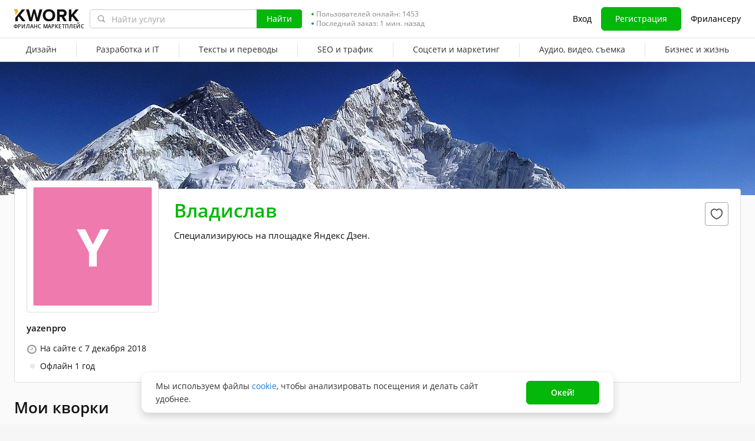

--- FILE ---
content_type: text/javascript
request_url: https://cdn-edge.kwork.ru/js/locales/ru_RU/general.js?ver=27bfc20d12f692ace1_cors
body_size: 86
content:
var translationsObject7849334806978668906 = {"legacy-translations":{"srcClassesHelpersJs1":"Январь","srcClassesHelpersJs2":"Февраль","srcClassesHelpersJs3":"Март","srcClassesHelpersJs4":"Апрель","srcClassesHelpersJs5":"Май","srcClassesHelpersJs6":"Июнь","srcClassesHelpersJs7":"Июль","srcClassesHelpersJs8":"Август","srcClassesHelpersJs9":"Сентябрь","srcClassesHelpersJs10":"Октябрь","srcClassesHelpersJs11":"Ноябрь","srcClassesHelpersJs12":"Декабрь","srcClassesHelpersJs13":"год","srcClassesHelpersJs14":"года","srcClassesHelpersJs15":"лет","srcClassesHelpersJs16":"месяц","srcClassesHelpersJs17":"месяца","srcClassesHelpersJs18":"месяцев","srcClassesHelpersJs19":" и "},"pages/kwork/kwork-links-sites":{"remainingDomain":["Показать остальную {{0}} площадку","Показать остальные {{0}} площадки","Показать остальные {{0}} площадок"]}};for(var key in translationsObject7849334806978668906){if (window.translations && window.translations.hasOwnProperty(key)){window.translations[key]=Object.assign(window.translations[key],translationsObject7849334806978668906[key])}else{if(!window.translations) {window.translations = {};}window.translations[key]=translationsObject7849334806978668906[key]}}

--- FILE ---
content_type: text/javascript
request_url: https://cdn-edge.kwork.ru/js/dist/profile-fcp_29782d168bb02820.js?ver=27_cors
body_size: 197177
content:
!function(){var t,r={13442:function(e,t,r){e.exports=function(){"use strict";function e(e){return e&&e.__esModule&&Object.prototype.hasOwnProperty.call(e,"default")?e.default:e}function t(e,t){return e(t={exports:{}},t.exports),t.exports}"undefined"!=typeof window?window:void 0!==r.g?r.g:"undefined"!=typeof self&&self;var i=t((function(e,t){!function(e,r){r(t)}(0,(function(e){var t=function(){function e(e,t,r,i){this.clamp=e||"auto",this.truncationChar=t||"…",this.truncationHTML=r,this.splitOnChars=i||[".","-","–","—"," "]}return e}(),r=function(){function e(e,t){this.original=e,this.clamped=t}return e}();function i(e,t){var i=window;t||(t={clamp:"auto",truncationChar:"…",splitOnChars:[".","-","–","—"," "]});var n,o,s,a,l={clamp:t.clamp||"auto",splitOnChars:t.splitOnChars||[".","-","–","—"," "],truncationChar:t.truncationChar||"…",truncationHTML:t.truncationHTML},u=l.splitOnChars.slice(0),c=u[0],d=(e.style,e.innerHTML),f=l.clamp,p=f.indexOf&&(f.indexOf("px")>-1||f.indexOf("em")>-1);function h(e,t){return i.getComputedStyle(e).getPropertyValue(t)}function v(t){var r=t||e.clientHeight,i=g(e);return Math.max(Math.floor(r/i),0)}function m(t){return g(e)*t}function g(e){var t=h(e,"line-height");return"normal"===t&&(t=1.1*parseFloat(parseFloat(h(e,"font-size")).toFixed(0))),parseFloat(parseFloat(t).toFixed(0))}function w(e){return Math.max(e.scrollHeight,e.clientHeight)-4}function y(t){if(t.lastChild)return t.lastChild.children&&t.lastChild.children.length>0?y(Array.prototype.slice.call(t.children).pop()):t.lastChild&&t.lastChild.nodeValue&&""!==t.lastChild.nodeValue&&t.lastChild.nodeValue!==l.truncationChar?t.lastChild:t.lastChild.nodeValue?t.lastChild&&t.lastChild.parentNode&&t.lastChild.nodeValue===l.truncationChar?(t.lastChild.parentNode.removeChild(t.lastChild),y(e)):t:null!==t.lastChild.firstChild&&t.lastChild.firstChild.nodeValue!==l.truncationChar||!t.lastChild.parentNode||(t.lastChild.parentNode.removeChild(t.lastChild),t.children&&0!==t.children.length||!t.parentNode)?3===t.lastChild.nodeType?t.lastChild:y(t.lastChild):(t.parentNode.removeChild(t),y(e))}function b(e,t){e.nodeValue=t+l.truncationChar}function k(t,r){function i(){u=l.splitOnChars.slice(0),c=u[0],n=null,o=null}if(t&&r&&t.nodeValue){var a=t.nodeValue.replace(l.truncationChar,"");if(n||(c=u.length>0?u.shift():"",n=a.split(c)),n.length>1?(o=n.pop(),b(t,n.join(c))):n=null,s&&(t.nodeValue=t.nodeValue.replace(l.truncationChar,""),e.innerHTML=t.nodeValue+" "+s.innerHTML+l.truncationChar),n){if(e.clientHeight<=r){if(!(u.length>=0&&""!==c))return e.innerHTML;b(t,n.join(c)+c+o),n=null}}else""===c&&(b(t,""),t=y(e),i());return k(t,r)}}l.truncationHTML&&((s=document.createElement("span")).innerHTML=l.truncationHTML),"auto"===f?f=v().toString():p&&(f=v(parseInt(f,10)).toString());var C=m(Number(f));return C<w(e)&&(a=k(y(e),C)),new r(d,a)}e.ClampOptions=t,e.ClampResponse=r,e.clamp=i,Object.defineProperty(e,"__esModule",{value:!0})}))})),n=e(i),o=Object.freeze({default:n,__moduleExports:i}),s=n||o,a=Object.assign||function(e){for(var t=1;t<arguments.length;t++){var r=arguments[t];for(var i in r)Object.prototype.hasOwnProperty.call(r,i)&&(e[i]=r[i])}return e},l={clamp:"auto",truncationChar:"…",splitOnChars:[".","-","–","—"," "],useNativeClamp:!1};function u(e){l=a({},l,e)}function c(e,t){d(e);var r=function(){p(e,t)};e.__VueClampy={clampValue:t,resizeListener:r},window.addEventListener("resize",r),p(e,t)}function d(e){e&&e.__VueClampy&&window.removeEventListener("resize",e.__VueClampy.resizeListener)}function f(e){void 0===e.clampInitialContent&&(e.clampInitialContent=e.innerHTML.trim())}function p(e,t){var r=e.querySelector(".erd_scroll_detection_container");r&&e.removeChild(r),f(e),void 0!==e.clampInitialContent&&(e.innerHTML=e.clampInitialContent),l=a({},l,{clamp:t||"auto"}),e.style.opacity="0",s.clamp(e,l),e.style.opacity="1",r&&e.appendChild(r)}var h={inserted:function(e,t,r){c(e,t.value)},update:function(e,t,r){c(e,t.value)},unbind:function(e,t,r){d(e),delete e.__VueClampy}},v=function(e,t){t&&u(t),e.directive("clampy",h),e.prototype.$clampy=h.clampy};return"undefined"!=typeof window&&window.Vue&&(window.VueClampy=h,window.VueClampy.setDefaults=u,Vue.use(v)),h.install=v,h}()},31340:function(e,t,r){"use strict";var i=r(89925),n=r(11863),o=r(76035),s=r(17040),a=r(910),u=r(20581);t.Z={components:{TextCounter:i.Z,TrumbowygField:n.Z},mixins:[o.Z,s.Z,a.Z,u.Z],props:{fieldType:{type:String,default:"textarea"},value:{type:String,default:""},compareString:{type:String,default:""},categoryId:{type:Number,default:0},attributeId:{type:Number,default:null},pageType:{type:Number,default:0},fieldId:{type:Number,default:0,require:!1},name:{type:String,default:""},customClass:{type:String,default:""},placeholder:{type:String,default:"",require:!1},isLong:{type:Boolean,default:!1,require:!1},isNoHint:{type:Number,default:0,require:!1},isCheckStopwords:{type:Boolean,default:!1,require:!1},isCheckStopWordsDisabled:{type:Boolean,default:!1},isCustomStopwordsWarningContainer:{type:Boolean,default:!1},isAllowMistakes:{type:Boolean,default:!1},isIgnoreMistakes:{type:Boolean,default:!1},isMistakesUnderline:{type:Boolean,default:!0},isTextCounter:{type:Boolean,default:!1,require:!1},isNoOverflowText:{type:Boolean,default:!1},textCounterMin:{type:Number,default:0,require:!1},textCounterMax:{type:Number,default:0,require:!1},symbols:{type:String,default:null},whiteListCharacters:{type:Object,default:null},isSpellingCheck:{type:Boolean,default:!0},isDisableCheckText:{type:Boolean,default:!1},dataExcludeComponents:{type:String,default:null},isShowCounterWithoutError:{type:Boolean,default:!0},isShowWithoutError:{type:Boolean,default:!0},isValidationCheckText:{type:Boolean,default:!1},isShowClearBtn:{type:Boolean,default:!1},langPercentageParams:{type:Object,default:function(){return{}}},isDisabledEmojiReplacement:{type:Boolean,default:!1},isDisabledEmoji:{type:Boolean,default:!1},disabled:{type:Boolean,default:!1},isSetMistakes:{type:Boolean,default:!1},buttonPane:{type:Array,default:function(){return[]}},isBackgroundErrorHighlighting:{type:Boolean,default:!1},isCleanInput:{type:Boolean,default:!1},isHtmlEntitiesCounting:{type:Boolean,default:!1},isDisabledCalculateMinHeight:{type:Boolean,default:!1},isEmitFieldErrorText:{type:Boolean,default:!1},errorCustomClass:{type:String,default:""},customErrorsList:{type:Object,default:function(){return{}}}},data:function(){return{isBlur:!1,textValue:"",textError:"",symbolValidationError:"",langPercentValidationError:"",lengthValue:0,mistakes:{},localId:1,errorTextCounter:!1,textCheckIsProcess:!1,hasFocus:!1}},computed:{fieldClasses:function(){return{"trumbowyg-style--error":this.textError||this.errorTextCounter,"trumbowyg-style--textarea":"textarea"===this.fieldType,"trumbowyg-style--input":"input"===this.fieldType}},textPreSubmitMessage:function(){var e=window.emojiReplacements.preSubmitMessage(this.textValue);return this.isHtmlEntitiesCounting||(e=this.htmlspecialcharsDecode(e),e=this.stripTags(e)),e},afterInputClass:function(){var e=!1;return this.isShowCounterWithoutError||(e=!this.errorTextCounter),!this.isShowWithoutError&&e&&(e=!this.hasTextError),["form-item__after-input",{hidden:e}]},hasError:function(){return!(!this.textError&&!this.errorTextCounter)},hasTextError:function(){return _.size(this.textError)>0}},watch:{textCheckIsProcess:function(e){this.$emit("text-check-status",e,this.name)}},created:function(){this.updateTextValue(),this.onBus("text-check-is-process",this.textCheckStatusSet)},beforeDestroy:function(){var e;null===(e=window.checkText)||void 0===e||e.abortCheckTextRequest(this.name)},methods:{textCheckStatusSet:function(){var e=arguments.length>0&&void 0!==arguments[0]?arguments[0]:"",t=arguments.length>1&&void 0!==arguments[1]&&arguments[1];e&&this.name!==e||(this.textCheckIsProcess=t,this.$emit("text-check-status",t,this.name))},updateFieldValue:function(){this.updateTextValue()},updateTextValue:function(){this.textValue=window.emojiReplacements.messageFromTrumbowyg(this.value)},updateTextValueWithSaveCaret:function(){var e=this,t=_.trim(this.value).length,r=window.trumbowygCaret.beginEdit(),i=window.trumbowygCaret.getHtml(this.$refs.trumbowyg.textareaField);i=(i=(i=i.replace(/&nbsp;/g," ")).replace(/( )( )+/g," ")).replace('<div> <span id="selectionBoundary','<div><span id="selectionBoundary');var n=window.emojiReplacements.cutCaret(i),o=window.emojiReplacements.messageFromTrumbowyg(this.value);t||(o=""),this.textValue=o;var s=window.emojiReplacements.insertCaret(n,o);t&&(s=s.replace(' <span id="selectionBoundary','&nbsp;<span id="selectionBoundary')),this.$nextTick((function(){e.$refs.trumbowyg.text=s;var t=e.$refs.trumbowyg.emojiTrumbowyg;t&&(t.trumbowygEditor.trumbowyg("html",s),t.updateContentLength(s)),window.trumbowygCaret.restoreCaret(r)}))},emitFieldInput:function(){this.$emit("updateValue",this.textValue),this.$emit("input",this.textValue),this.checkText()},emitFieldBlur:function(){this.hasFocus=!1,this.isTouchDevice&&(this.value.trim()||this.textCounterMin>0)&&this.checkText(!0),this.isBlur=!0,this.$emit("blur")},emitFieldFocus:function(){this.hasFocus=!0,this.isBlur=!1,this.$emit("focus")},emitFieldEnter:function(e){this.$emit("enter",e)},emitFieldKeydown:function(e){this.$emit("keydown",e)},emitFieldClick:function(e){this.$emit("click",e)},emitFieldErrorText:function(){this.isEmitFieldErrorText&&this.$emit("set-field-text-error",this.textError)},checkText:function(){var e=this,t=arguments.length>0&&void 0!==arguments[0]&&arguments[0];this.isDisableCheckText||setTimeout((function(){e.validateLangPercent();var r=function(){e.textError=e.symbolValidationError.length?e.symbolValidationError:"",e.textError=e.langPercentValidationError||e.textError,e.emitFieldErrorText()};r();var i=!e.isTouchDevice||t||" "===e.lastEnteredCharacter();!e.symbolValidationError.length&&!e.langPercentValidationError&&i&&window.checkText&&(window.checkText.checkTextTimeout[e.name]&&clearTimeout(window.checkText.checkTextTimeout[e.name]),window.checkText.checkTextTimeout[e.name]=setTimeout((function(){if(r(),window.checkText.triggerFieldCheckText(e.name),e.isValidationCheckText){var t={data:_.merge({},e.getSendData()),lang:"ru",checkAll:e.isSpellingCheck,page:e.pageType||window.pageType};window.checkText.validationCheckText(t,(function(t){_.forEach(t.data.data,(function(t){e.setMistakes(t)}))}),e.name)}else window.app&&e.name&&window.checkText.sendCheckText(e.isSpellingCheck,e);window.checkText.checkTextTimeout[e.name]=null}),500))}),1)},showMistakesError:function(e){this.textError=e.textError||this.textError,this.emitFieldErrorText(),e.error&&window.bus.$emit("check-text.show-mistakes-error",{fieldName:this.name,error:e.error}),this.sendIsError()},setTextError:function(e){this.textError=e,this.sendIsError()},getSendData:function(){var e=[];return e[this.name]={string:window.emojiReplacements.preSubmitMessage(this.textValue.replace(/<\/?word-error>/gi,"")),isLong:this.isLong,noHint:this.isNoHint,descriptionString:this.compareString,category:this.categoryId||window.selectedCategoryId,allowMistakes:this.isAllowMistakes},this.attributeId&&(e[this.name].attributes=[this.attributeId.toString()]),0!==this.fieldId&&(e[this.name].field=(this.isSpellingCheck?"":this.name+"-")+this.fieldId),e},setMistakes:function(e){var t=e;t.localId=this.getLocalId(),this.mistakes=t,this.isSetMistakes&&this.textError&&(t.mistakes.length>0||_.isObject(t.mistakes))&&window.bus.$emit("update-errors",this.name,!0)},getLocalId:function(){var e=this.localId;return this.localId+=1,e},lastEnteredCharacter:function(){window.trumbowygCaret.beginEdit();var e=window.trumbowygCaret.getHtml(this.$refs.trumbowyg.textareaField),t=window.emojiReplacements.cutCaret(e);return window.trumbowygCaret.endEdit(e),t.index?e.slice(t.index-1,t.index):" "},focusOnField:function(){this.$refs.trumbowyg&&this.$refs.trumbowyg.focusOnField()},clearText:function(){this.textValue="",this.emitFieldInput(),this.checkStopwords()},checkStopwords:function(){var e=this;this.isCheckStopwords&&!this.isCheckStopWordsDisabled&&this.$nextTick((function(){var t;null===(t=e.$refs.trumbowyg.stopWordsModule)||void 0===t||t.onInput(e.$refs.trumbowyg.textareaField.siblings(".trumbowyg-editor"))}))},setErrorTextCounter:function(e){this.errorTextCounter=e,this.sendIsError()},sendIsError:function(){this.$emit("is-error",!(!this.textError&&!this.errorTextCounter))},validateLangPercent:function(){var e=this.langPercentageParams.percent,t=window.emojiReplacements.preSubmitMessage(this.value);if(t&&"ru"===this.langPercentageParams.lang&&e){var r=t.replace(/[\d.,;:\/'"<>?!@#$%^&*()\[\]{}|_+=\-\s]/gi,""),i=r?r.length:0,n=t.match(/[а-яё]/gi),o=((null==n?void 0:n.length)||0)/i*100;this.langPercentValidationError=o>=e?"":l("ruLangPercentExceeded","components/trumbowyg-field",{percent:e})}else this.langPercentValidationError=""},insertEmoji:function(){var e=arguments.length>0&&void 0!==arguments[0]?arguments[0]:"";this.$refs.trumbowyg.insertEmoji(e)},updateLengthValue:function(e){this.lengthValue=e,this.$emit("update-length-value",e)}}}},86458:function(e,t){"use strict";t.Z={props:{mode:{type:String,default:""}}}},57765:function(e,t,r){"use strict";var i=r(17040);t.Z={mixins:[i.Z],props:{text:{type:String,default:""},min:{type:Number,default:0},max:{type:Number,default:null},withTags:{type:Boolean,default:!0},withSpaces:{type:Boolean,default:!0},clearMultipleSpaces:{type:Boolean,default:!0},blur:{type:Boolean,default:!1},forceMessage:{type:String,default:null},pattern:{type:String,default:""},lengthText:{type:Number,default:null},noSymbolsText:{type:Boolean,default:!1},isErrorsDisabled:{type:Boolean,default:!1}},data:function(){return{mode:null,isBlur:!1,error:!1,isWarning:!1}},computed:{count:function(){return this.getTextLength()},output:function(){if(null!==this.forceMessage)return this.forceMessage;if(""!==this.pattern)return this.pattern.replace("[min]",this.count).replace("[max]",this.max);var e="";switch(this.mode){case"max":e=this.noSymbolsText?l("maxText","components/text-counter",[this.count,this.max]):l("maxSymbolsText","components/text-counter",[this.count,this.max]);break;case"min":e=this.noSymbolsText?l("minText","components/text-counter",[this.count,this.min]):l("minSymbolsText","components/text-counter",[this.count,this.min]);break;case"both":e=this.noSymbolsText?l("bothText","components/text-counter",[this.count,this.max,this.min]):l("bothSymbolsText","components/text-counter",[this.count,this.max,this.min])}return e}},watch:{blur:function(e){e&&this.checkText()},min:function(e){this.getMode(),e||this.checkText()},text:function(){this.checkText(),this.$emit("input",this.count)}},created:function(){this.getMode(),this.checkText()},methods:{getMode:function(){!this.min&&this.max?this.mode="max":this.min&&!this.max?this.mode="min":this.min&&this.max&&(this.mode="both")},checkText:function(){var e=!1;switch(this.mode){case"max":e=this.checkMax();break;case"min":e=this.checkMin();break;case"both":(e=this.checkMin())||(e=this.checkMax())}e?this.$emit("error"):this.$emit("success"),this.error=e},checkMin:function(){var e=!1;return this.count<this.min&&(e=!0),e&&this.blur&&!this.isBlur&&(this.isBlur=!0),e||!this.isBlur||this.blur||(this.isBlur=!1),e&&this.isBlur},checkMax:function(){return this.count>this.max},updateText:function(){var e=this.text||"";e=this.clearSpaces(e).slice(0,this.max).trim(),this.$emit("update",e)},getTextLength:function(){if(null!==this.lengthText)return this.lengthText;var e=this.text||"";if(e=this.clearEndLine(e),this.clearMultipleSpaces&&(e=this.clearSpaces(e)),!this.withTags){e=e.replace(/<\/?[^>]*>/gi,"")}if(!this.withSpaces){e=e.replace(/\s/gi,"")}return emojiReplacements.fancyCount(e)},clearSpaces:function(e){return(e||"").replace(/( |&nbsp;)( |&nbsp;)+/g," ")},clearEndLine:function(e){return e.replace(/(\s+)?\n/g,"")}}}},75318:function(t,r,i){"use strict";var n=i(50773),o=i.n(n),s=i(17040),a=i(15961),u=i(910),c=i(35710),d=i(16774);function f(e){return f="function"==typeof Symbol&&"symbol"==typeof Symbol.iterator?function(e){return typeof e}:function(e){return e&&"function"==typeof Symbol&&e.constructor===Symbol&&e!==Symbol.prototype?"symbol":typeof e},f(e)}function p(e,t){var r=Object.keys(e);if(Object.getOwnPropertySymbols){var i=Object.getOwnPropertySymbols(e);t&&(i=i.filter((function(t){return Object.getOwnPropertyDescriptor(e,t).enumerable}))),r.push.apply(r,i)}return r}function h(e){for(var t=1;t<arguments.length;t++){var r=null!=arguments[t]?arguments[t]:{};t%2?p(Object(r),!0).forEach((function(t){v(e,t,r[t])})):Object.getOwnPropertyDescriptors?Object.defineProperties(e,Object.getOwnPropertyDescriptors(r)):p(Object(r)).forEach((function(t){Object.defineProperty(e,t,Object.getOwnPropertyDescriptor(r,t))}))}return e}function v(e,t,r){var i;return i=function(e,t){if("object"!=f(e)||!e)return e;var r=e[Symbol.toPrimitive];if(void 0!==r){var i=r.call(e,t||"default");if("object"!=f(i))return i;throw new TypeError("@@toPrimitive must return a primitive value.")}return("string"===t?String:Number)(e)}(t,"string"),(t="symbol"==f(i)?i:String(i))in e?Object.defineProperty(e,t,{value:r,enumerable:!0,configurable:!0,writable:!0}):e[t]=r,e}r.Z={directives:{resize:o()},mixins:[s.Z,a.Z,u.Z],props:{value:{type:String,default:""},name:{type:String,default:""},maxLength:{type:Number,default:0},placeholder:{type:String,default:""},placeholderMobile:{type:String,default:""},disabled:{type:Boolean,default:!1},symbols:{type:String,default:""},whiteListCharacters:{type:Object,default:null},isCheckStopwords:{type:Boolean,default:!1},isCheckStopWordsDisabled:{type:Boolean,default:!1},isCustomStopwordsWarningContainer:{type:Boolean,default:!1},isIgnoreMistakes:{type:Boolean,default:!1},isMistakesUnderline:{type:Boolean,default:!0},cleanOnInvalid:{type:Boolean,default:!1},dataExcludeComponents:{type:String,default:null},mistakes:{},isNoOverflowText:{type:Boolean,default:!1},textCounterMax:{type:Number,default:0},isDisabledEmojiReplacement:{type:Boolean,default:!1},isDisabledEmoji:{type:Boolean,default:!1},buttonPane:{type:Array,default:function(){return[]}},isBackgroundErrorHighlighting:{type:Boolean,default:!1},isCalculateMinHeight:{type:Boolean,default:!1},isCleanInput:{type:Boolean,default:!1},isHtmlEntitiesCounting:{type:Boolean,default:!1},customErrorsList:{type:Object,default:function(){return{}}}},data:function(){return{stopWordsComponents:c.Z.components(),isMarketAppRu:window.IS_MARKET_APP_RU||!1,textareaField:{type:Object,default:function(){}},emojiTrumbowyg:{type:Object,default:function(){}},appliedMistakesId:0,errorHighlightingHtml:"",isTrumbowygInitialized:!1}},computed:h(h({},shareValues(["isOfferPage"])),{},{hasCheckStopWords:function(){return this.isCheckStopwords&&!this.isCheckStopWordsDisabled},textareaClass:function(){return this.hasCheckStopWords?"js-stopwords-check":""},trumbowygClass:function(){return this.hasCheckStopWords?"js-stopwords-check":""},isOverflowTextDisable:function(){return this.isNoOverflowText&&this.textCounterMax>0},errorHighlightingWrapperClasses:function(){return{"trumbowyg-field__error-highlighting-wrapper--initialized":this.isTrumbowygInitialized,"trumbowyg-field__error-highlighting-wrapper--has-resize":this.hasResize}},hasResize:function(){return this.isCalculateMinHeight&&!this.mobileVersion},getMistakes:function(){var e,t=(null===(e=this.mistakes)||void 0===e?void 0:e.mistakes)||{};if(this.isIgnoreMistakes&&!this.isMistakesUnderline){var r,i=(null===(r=this.mistakes)||void 0===r||null===(r=r.string)||void 0===r?void 0:r.split(", "))||[];i.length<1&&(t=[]),t=_.filter(t,(function(e){return i.includes(e[1])}))}return t}}),watch:{value:function(){this.updateValue(this.value)},disabled:function(){this.disabled&&(this.showMistakes([],this.textareaField),this.appliedMistakesId=0),this.updateDisabled()},placeholder:function(){$(this.$refs["textarea-field"]).prev().attr("placeholder",this.placeholder)},mistakes:function(){var e,t=this;if(this.appliedMistakesId!==this.mistakes.localId){this.isIgnoreMistakes&&null!==(e=this.mistakes)&&void 0!==e&&e.validError&&(this.mistakes.validError=""),this.appliedMistakesId=this.mistakes.localId;var r=this.getTextError(this.mistakes);if(this.isBackgroundErrorHighlighting)this.$nextTick((function(){var e=t.getMistakes;_.isEmpty(e)||(t.setErrorHighlightingHtml(e),t.$emit("mistake-text-error",r))}));else{var i=this.mistakes&&this.mistakes.mistakes?this.mistakes.mistakes:{};if(this.isIgnoreMistakes&&!this.isMistakesUnderline){var n,o=(null===(n=this.mistakes)||void 0===n||null===(n=n.string)||void 0===n?void 0:n.split(", "))||[];o.length<1&&(i=[]),i=_.filter(i,(function(e){return o.includes(e[1])}))}this.showMistakes(i,this.textareaField),this.$emit("mistake-text-error",r)}}},symbols:function(){if(this.cleanOnInvalid){var e=this.textareaField.siblings(".trumbowyg-editor").html();e!==this.clearUnacceptedSymbols(e,!0)&&(this.updateValue("",!0),this.text="",this.$emit("input",""))}}},mounted:function(){var t=this;this.textareaField=$(this.$refs["textarea-field"]),this.emojiTrumbowyg=new EmojiTrumbowyg(this.textareaField,{isCleanInput:this.isCleanInput,buttonPane:this.buttonPane,maxLength:this.maxLength,noInputDelay:!0,isNoPasteFocusEnd:this.isOverflowTextDisable,isDisabledEmojiReplacement:this.isDisabledEmojiReplacement,isDisabledEmoji:this.isDisabledEmoji,isHtmlEntitiesCounting:this.isHtmlEntitiesCounting,onLengthChange:function(e){t.$emit("lengthChange",e)},onTbwinit:function(){t.$emit("tbwinit"),t.isBackgroundErrorHighlighting&&t.$nextTick((function(){t.isTrumbowygInitialized=!0}))}});var r=this.textareaField.siblings(".trumbowyg-editor");if(r.on("input",(function(){var e=t.whiteListCharacters||t.symbols||!1,r=null;e&&(r=window.trumbowygCaret.beginEdit());var i=t.textareaField.siblings(".trumbowyg-editor"),n=i.html(),o=t.getTextLengthWithoutTags(n),s=o-t.getTextLengthWithoutTags(t.text);if(t.isOverflowTextDisable&&o>t.textCounterMax&&s>=0&&t.getTextLengthWithoutTags){var a=saveSelection(i[0]);return a.end-=s,a.start-=s,t.updateValue(t.text,!0),void restoreSelection(i[0],a)}e&&(n=t.clearUnacceptedSymbols(n,"latin"===t.symbols),t.updateValue(n,!0)),e&&r&&window.trumbowygCaret.restoreCaret(r),t.text=n,t.$emit("input",n),t.isBackgroundErrorHighlighting&&(t.$refs.trumbowygFieldWrapper.style.height="".concat(i[0].offsetHeight,"px"),t.$nextTick((function(){var e=t.getMistakes;_.isEmpty(e)?/<word-error>/.test(t.errorHighlightingHtml)&&(t.errorHighlightingHtml=n):t.setErrorHighlightingHtml(e)})))})).on("keydown",(function(e){13===e.keyCode&&t.$emit("enter",e),t.$emit("keydown",e)})).on("focus",(function(){t.isBackgroundErrorHighlighting?t.$refs.errorHighlightingWrapper.classList.add("focused"):$(e.target).parent(".trumbowyg-box").addClass("trumbowyg-box--focus"),t.$emit("focus")})).on("blur",(function(){t.isBackgroundErrorHighlighting?t.$refs.errorHighlightingWrapper.classList.remove("focused"):$(e.target).parent(".trumbowyg-box").removeClass("trumbowyg-box--focus"),t.$emit("blur")})).on("change",(function(){t.$emit("change")})).on("mouseenter",(function(){t.$emit("mouseenter")})).on("mouseleave",(function(){t.$emit("mouseleave")})).on("click",(function(){t.$emit("click")})).on("paste",(function(e){t.$emit("paste",e)})),this.updateValue(this.value),!this.isCheckStopWordsDisabled){var i=this.isOfferPage?r:null;this.stopWordsModule=new d.Z(i)}},beforeDestroy:function(){this.textareaField.trumbowyg("destroy")},methods:{updateValue:function(e){var t=arguments.length>1&&void 0!==arguments[1]&&arguments[1];(this.text!==e||t)&&(this.text=e,this.emojiTrumbowyg&&(this.emojiTrumbowyg.trumbowygEditor.trumbowyg("html",e),this.emojiTrumbowyg.updateContentenditableContent(),this.emojiTrumbowyg.updateContentLength(e)))},clearUnacceptedSymbols:function(e){var t,r=arguments.length>1&&void 0!==arguments[1]&&arguments[1],i=e,n="",o=0,s=!1,a=this.whiteListCharacters||this.getSymbolsCheck(this.symbols);null!==(t=this.whiteListCharacters)&&void 0!==t&&t.htmlEntitiesRegex.test(i)&&(i=i.replace(this.whiteListCharacters.htmlEntitiesRegex,""),s=!0);for(var l=0;l<i.length;l+=1){var u=i[l];switch(o){case 0:if(l<=i.length-6&&"&"===u&&"n"===i[l+1]&&"b"===i[l+2]&&"s"===i[l+3]&&"p"===i[l+4]&&";"===i[l+5]){n+="&nbsp;",l+=5;break}if(u,"<"===u){u,n+=u,o=1;break}!1===a.regexp.test(u)?n+=u:!0===/[^\s]/i.test(u)&&(s=!0);break;case 1:u,n+=u,">"===u&&("",o=0)}}if(!r)if(s){var c=a.error;this.$emit("text-info",c),s=!1}else this.$emit("text-info","");return n},updateDisabled:function(){this.emojiTrumbowyg&&(this.disabled?this.emojiTrumbowyg.trumbowygEditor.trumbowyg("disable"):this.emojiTrumbowyg.trumbowygEditor.trumbowyg("enable"))},getSymbolsCheck:function(e){return{cyrillic:{regexp:/[^а-яё ]/i,error:l("legacyTranslation1","components/trumbowyg-field")},latin:{regexp:/[^\u0000-\u007F–]/i,error:l("legacyTranslation2","components/trumbowyg-field")},lettersNumbers:{regexp:/[^\da-zа-яё ]/i,error:l("legacyTranslation3","components/trumbowyg-field")},englishLang:{regexp:/[^a-zA-Z0-9.,“_№|+=$!?@#:;%^&*()\-[\]{}<>~`'"\\/\s]/g,error:l("onlyEnglishLanguage","components/trumbowyg-field")}}[e]},focusOnField:function(){this.textareaField.length<=0||!window.trumbowygCaret||window.trumbowygCaret.focusCaretToEnd(this.textareaField)},getTextLengthWithoutTags:function(e){return this.getTextWithoutTags(e).length},getTextWithoutTags:function(){var e=arguments.length>0&&void 0!==arguments[0]?arguments[0]:"";return(window.htmlToText?window.htmlToText(e):e).replace(/<\/?[^>]*>/gi,"").replace(/&nbsp;/gi," ").replace(/([ ]\n)|([ ]\r\n)/gi,"\n").replace(/((\r\n)+)|(\n)+/gi,"\n").replace(/!\r\n/gi,"\n").replace(/[ ][ ]+/g," ").trim()},insertEmoji:function(){var e,t=arguments.length>0&&void 0!==arguments[0]?arguments[0]:"";t&&(null===(e=this.emojiTrumbowyg)||void 0===e||e.insertEmoji(t))},setErrorHighlightingHtml:function(e){var t,r,i,n=null===(t=window.trumbowygCaret)||void 0===t?void 0:t.getHtml(this.textareaField);n&&(n=null===(r=(i=window).applyWordErrors)||void 0===r?void 0:r.call(i,n,e),this.errorHighlightingHtml=n)},onWrapperResize:function(e){var t,r=null===(t=this.$refs.errorHighlightingWrapper)||void 0===t?void 0:t.querySelector(".trumbowyg-editor");r&&(r.style.removeProperty("min-height"),r.style.setProperty("min-height","".concat(e.clientHeight,"px"),"important"),this.$refs.trumbowygFieldWrapper.style.height="".concat(r.offsetHeight,"px"))}}}},32535:function(e,t,r){"use strict";r.d(t,{s:function(){return i},x:function(){return n}});var i=function(){var e=this,t=e._self._c;return t("div",{staticClass:"wrap-input-action",class:[{"wrap-input-action--has-focus":e.hasFocus},{"wrap-input-action--check-is-process":e.textCheckIsProcess}]},[t("trumbowyg-field",{ref:"trumbowyg",staticClass:"trumbowyg-style",class:[e.fieldClasses,e.customClass],attrs:{placeholder:e.placeholder,"placeholder-mobile":e.placeholder,mistakes:e.mistakes,name:e.name,"is-check-stopwords":e.isCheckStopwords,"is-check-stop-words-disabled":e.isCheckStopWordsDisabled,"is-ignore-mistakes":e.isIgnoreMistakes,"is-mistakes-underline":e.isMistakesUnderline,symbols:e.symbols,"white-list-characters":e.whiteListCharacters,"data-exclude-components":e.dataExcludeComponents,"is-custom-stopwords-warning-container":e.isCustomStopwordsWarningContainer,"is-no-overflow-text":e.isNoOverflowText,"is-disabled-emoji-replacement":e.isDisabledEmojiReplacement,"is-disabled-emoji":e.isDisabledEmoji,"text-counter-max":e.textCounterMax,disabled:e.disabled,"button-pane":e.buttonPane,"is-background-error-highlighting":e.isBackgroundErrorHighlighting,"is-calculate-min-height":!e.isDisabledCalculateMinHeight&&e.isBackgroundErrorHighlighting&&"textarea"===e.fieldType,"is-clean-input":e.isCleanInput,"is-html-entities-counting":e.isHtmlEntitiesCounting,"custom-errors-list":e.customErrorsList},on:{lengthChange:e.updateLengthValue,"mistake-text-error":e.showMistakesError,"text-info":function(t){e.symbolValidationError=t},input:e.emitFieldInput,blur:e.emitFieldBlur,focus:e.emitFieldFocus,enter:e.emitFieldEnter,keydown:e.emitFieldKeydown,click:e.emitFieldClick,paste:function(t){return e.$emit("paste",t)},tbwinit:function(t){return e.$emit("tbwinit")}},model:{value:e.textValue,callback:function(t){e.textValue=t},expression:"textValue"}}),e._v(" "),e.lengthValue>0&&e.isShowClearBtn?t("span",{staticClass:"wrap-input-action__remove",on:{click:e.clearText}}):e._e(),e._v(" "),t("div",{class:e.afterInputClass},[t("span",{directives:[{name:"show",rawName:"v-show",value:e.hasTextError,expression:"hasTextError"}],staticClass:"form-item__error form-item__error--left",class:e.errorCustomClass,domProps:{innerHTML:e._s(e.textError)}}),e._v(" "),e.isTextCounter?t("text-counter",{directives:[{name:"show",rawName:"v-show",value:!e.hasTextError,expression:"!hasTextError"}],attrs:{text:e.textValue,min:e.textCounterMin,max:e.textCounterMax,"length-text":e.lengthValue,blur:e.isBlur},on:{error:function(t){return e.setErrorTextCounter(!0)},success:function(t){return e.setErrorTextCounter(!1)},update:function(t){e.textValue=t}}}):e._e()],1)],1)},n=[]},48391:function(e,t,r){"use strict";r.d(t,{s:function(){return i},x:function(){return n}});var i=function(){var e=this,t=e._self._c;return"lite"==e.mode?t("div",{staticClass:"ispinner-lite"}):t("div",{staticClass:"ispinner ispinner--gray ispinner--animating ispinner--large"},e._l(12,(function(e){return t("div",{key:e,staticClass:"ispinner__blade"})})),0)},n=[]},61361:function(e,t,r){"use strict";r.d(t,{s:function(){return i},x:function(){return n}});var i=function(){var e=this;return(0,e._self._c)("div",{staticClass:"tcounter",class:{"tcounter-error":(e.isWarning||e.error)&&!e.isErrorsDisabled}},[e._v(e._s(e.output))])},n=[]},37466:function(e,t,r){"use strict";r.d(t,{s:function(){return i},x:function(){return n}});var i=function(){var e=this,t=e._self._c;return t("div",{staticClass:"trumbowyg-field",class:{"js-stopwords-wrap":!e.isCustomStopwordsWarningContainer}},[e.isBackgroundErrorHighlighting?t("div",{directives:[{name:"resize",rawName:"v-resize.debounce",value:e.onWrapperResize,expression:"onWrapperResize",modifiers:{debounce:!0}}],ref:"errorHighlightingWrapper",staticClass:"trumbowyg-field__error-highlighting-wrapper",class:e.errorHighlightingWrapperClasses},[t("div",{staticClass:"trumbowyg-field__error-highlighting",domProps:{innerHTML:e._s(e.errorHighlightingHtml)}}),e._v(" "),t("div",{ref:"trumbowygFieldWrapper"},[t("textarea",{ref:"textarea-field",class:e.textareaClass,attrs:{spellcheck:"false","data-trumbowyg-class":e.trumbowygClass,name:e.name,"data-placeholder-mobile":e.placeholderMobile,placeholder:e.placeholder,disabled:e.disabled,"data-exclude-components":e.dataExcludeComponents}})])]):t("textarea",{ref:"textarea-field",class:e.textareaClass,attrs:{spellcheck:"false","data-trumbowyg-class":e.trumbowygClass,name:e.name,"data-placeholder-mobile":e.placeholderMobile,placeholder:e.placeholder,disabled:e.disabled,"data-exclude-components":e.dataExcludeComponents}}),e._v(" "),e.isCustomStopwordsWarningContainer?e._e():t("div",{directives:[{name:"show",rawName:"v-show",value:e.hasCheckStopWords,expression:"hasCheckStopWords"}],staticClass:"stopwords-warning-block js-stopwords-warning-container"})])},n=[]},15954:function(e,t,r){"use strict";function i(e){return i="function"==typeof Symbol&&"symbol"==typeof Symbol.iterator?function(e){return typeof e}:function(e){return e&&"function"==typeof Symbol&&e.constructor===Symbol&&e!==Symbol.prototype?"symbol":typeof e},i(e)}function n(e,t){var r=Object.keys(e);if(Object.getOwnPropertySymbols){var i=Object.getOwnPropertySymbols(e);t&&(i=i.filter((function(t){return Object.getOwnPropertyDescriptor(e,t).enumerable}))),r.push.apply(r,i)}return r}function o(e,t,r){return(t=c(t))in e?Object.defineProperty(e,t,{value:r,enumerable:!0,configurable:!0,writable:!0}):e[t]=r,e}function s(e){return function(e){if(Array.isArray(e))return a(e)}(e)||function(e){if("undefined"!=typeof Symbol&&null!=e[Symbol.iterator]||null!=e["@@iterator"])return Array.from(e)}(e)||function(e,t){if(!e)return;if("string"==typeof e)return a(e,t);var r=Object.prototype.toString.call(e).slice(8,-1);"Object"===r&&e.constructor&&(r=e.constructor.name);if("Map"===r||"Set"===r)return Array.from(e);if("Arguments"===r||/^(?:Ui|I)nt(?:8|16|32)(?:Clamped)?Array$/.test(r))return a(e,t)}(e)||function(){throw new TypeError("Invalid attempt to spread non-iterable instance.\nIn order to be iterable, non-array objects must have a [Symbol.iterator]() method.")}()}function a(e,t){(null==t||t>e.length)&&(t=e.length);for(var r=0,i=new Array(t);r<t;r++)i[r]=e[r];return i}function u(e,t){for(var r=0;r<t.length;r++){var i=t[r];i.enumerable=i.enumerable||!1,i.configurable=!0,"value"in i&&(i.writable=!0),Object.defineProperty(e,c(i.key),i)}}function c(e){var t=function(e,t){if("object"!=i(e)||!e)return e;var r=e[Symbol.toPrimitive];if(void 0!==r){var n=r.call(e,t||"default");if("object"!=i(n))return n;throw new TypeError("@@toPrimitive must return a primitive value.")}return("string"===t?String:Number)(e)}(e,"string");return"symbol"==i(t)?t:String(t)}r.d(t,{Z:function(){return p}});var d=new RegExp("^".concat(/(?:(?:https?|ftp):\/\/(?:[а-яёa-z0-9_-]{1,32}(?::[а-яёa-z0-9_-]{1,32})?@)?)?(?:(?:[а-яёa-z0-9-]{1,128}\.)+(?:рф|xn--p1ai|рус|xn--p1acf|укр|xn--j1amh|сайт|xn--80aswg|онлайн|xn--80asehdb|дети|xn--d1acj3b|москва|xn--80adxhks|бг|xn--90ae|срб|xn--90a3ac|бел|xn--90ais|[a-z]{2,10})|(?!0)(?:(?!0[^.]|255)[0-9]{1,3}\.){3}(?!0|255)[0-9]{1,3})(?:\/[а-яёa-z0-9.,_@%&?+=\:\~/-]*)?(?:#[^ '\"&]*)?/.source,"$"),"i"),f=/(?:[a-z0-9!#$%&'*+/=?^_`{|}~-]+(?:\.[a-z0-9!#$%&'*+/=?^_`{|}~-]+)*|"(?:[\x01-\x08\x0b\x0c\x0e-\x1f\x21\x23-\x5b\x5d-\x7f]|\\[\x01-\x09\x0b\x0c\x0e-\x7f])*")@(?:(?:[a-z0-9](?:[a-z0-9-]*[a-z0-9])?\.)+[a-z0-9](?:[a-z0-9-]*[a-z0-9])?|\[(?:(?:25[0-5]|2[0-4][0-9]|[01]?[0-9][0-9]?)\.){3}(?:25[0-5]|2[0-4][0-9]|[01]?[0-9][0-9]?|[a-z0-9-]*[a-z0-9]:(?:[\x01-\x08\x0b\x0c\x0e-\x1f\x21-\x5a\x53-\x7f]|\\[\x01-\x09\x0b\x0c\x0e-\x7f])+)\])/,p=function(){function e(){!function(e,t){if(!(e instanceof t))throw new TypeError("Cannot call a class as a function")}(this,e)}var t,r,i;return t=e,i=[{key:"p2nl",value:function(e){var t=e.replace(/\r\n/g,/\n/).split(/(<\/p>|<br>|<br\/>|<br \/>)/i),r=[];return _.forEach(t,(function(e){var t=e.replace(/<\/?[^>]*>/gi,"").trim();(t=he.decode(t)).length&&r.push(t)})),r.join("\n")}},{key:"isValidURL",value:function(e){return d.test(e)}},{key:"isValidEmail",value:function(e){return f.test(e)}},{key:"getMonths",value:function(){return[{id:1,name:l("srcClassesHelpersJs1","legacy-translations"),selectable:!0},{id:2,name:l("srcClassesHelpersJs2","legacy-translations"),selectable:!0},{id:3,name:l("srcClassesHelpersJs3","legacy-translations"),selectable:!0},{id:4,name:l("srcClassesHelpersJs4","legacy-translations"),selectable:!0},{id:5,name:l("srcClassesHelpersJs5","legacy-translations"),selectable:!0},{id:6,name:l("srcClassesHelpersJs6","legacy-translations"),selectable:!0},{id:7,name:l("srcClassesHelpersJs7","legacy-translations"),selectable:!0},{id:8,name:l("srcClassesHelpersJs8","legacy-translations"),selectable:!0},{id:9,name:l("srcClassesHelpersJs9","legacy-translations"),selectable:!0},{id:10,name:l("srcClassesHelpersJs10","legacy-translations"),selectable:!0},{id:11,name:l("srcClassesHelpersJs11","legacy-translations"),selectable:!0},{id:12,name:l("srcClassesHelpersJs12","legacy-translations"),selectable:!0}]}},{key:"dateDifference",value:function(e,t){var r={years:0,months:0},i=[];if(t-e>0){r.years=t.getFullYear()-e.getFullYear(),r.months=t.getMonth()-e.getMonth(),r.months<0&&(r.years-=1,r.months+=12),r.days<0&&(r.months=Math.max(0,r.months-1));for(var n=12*r.years+r.months,o=1;o<=n;o+=1){var s=new Date(e.getFullYear(),e.getMonth());i.push(s.setMonth(s.getMonth()+o))}}return i}},{key:"datePeriod",value:function(e){var t={years:0,months:0},r=e.reduce((function(e,t){return e.includes(t)?e:[].concat(s(e),[t])}),[]);t.years=Math.trunc(r.length/12),t.months=r.length%12;var i=t.years+" "+GeneralFunctions.declension(t.years,l("srcClassesHelpersJs13","legacy-translations"),l("srcClassesHelpersJs14","legacy-translations"),l("srcClassesHelpersJs15","legacy-translations")),n=t.months+" "+GeneralFunctions.declension(t.months,l("srcClassesHelpersJs16","legacy-translations"),l("srcClassesHelpersJs17","legacy-translations"),l("srcClassesHelpersJs18","legacy-translations"));switch(!0){case t.years>0&&t.months>0:return i+l("srcClassesHelpersJs19","legacy-translations")+n;case 0===t.years&&t.months>0:return n;case t.years>0&&0===t.months:return i;default:return""}}},{key:"getYears",value:function(e,t){for(var r=[],i=t;i>=e;i-=1)r.push({id:i,name:i});return r}},{key:"stripTags",value:function(e){return e.replace(/<\/?[^>]*>/gi,"")}},{key:"forEachAsync",value:function(e,t,r){var i=this,n=arguments.length>3&&void 0!==arguments[3]?arguments[3]:0;n>=e.length?r&&r():t(e[n],n,(function(){i.forEachAsync(e,t,r,n+1)}))}},{key:"unescapeSlashes",value:function(e){return e.replace(/\\\\/g,"\\")}},{key:"priceClear",value:function(e,t){var r=e,i=function(e){for(var t=1;t<arguments.length;t++){var r=null!=arguments[t]?arguments[t]:{};t%2?n(Object(r),!0).forEach((function(t){o(e,t,r[t])})):Object.getOwnPropertyDescriptors?Object.defineProperties(e,Object.getOwnPropertyDescriptors(r)):n(Object(r)).forEach((function(t){Object.defineProperty(e,t,Object.getOwnPropertyDescriptor(r,t))}))}return e}({float:!1},t),s=i.float;return void 0===r?0:(r=(r=r.replace(/ /g,"")).replace(/^[0]+/g,""),s?("en"===window.actor_lang&&(r=r.replaceAll(",","")),parseFloat(r)):parseInt(r))}},{key:"numberFormatByLang",value:function(e){var t=arguments.length>1&&void 0!==arguments[1]?arguments[1]:0,r=",",i=document.documentElement.lang;return"ru"===i||"fr"===i?r=" ":"de"!==i&&"es"!==i||(r="."),Utils.numberFormat(e,t,".",r)}},{key:"cutPasteSpecial",value:function(e,t){var r=arguments.length>2&&void 0!==arguments[2]?arguments[2]:[],i=e,n=[];return i=t(i=i.replace(/&[#0-9a-z]+;/g,(function(e){if(_.includes(r,e))return e;var t="<symbol".concat(n.length,">");return n.push({symbol:e,tag:t}),t}))),_.forEach(n,(function(e){i=i.replace(e.tag,e.symbol)})),i}}],(r=null)&&u(t.prototype,r),i&&u(t,i),Object.defineProperty(t,"prototype",{writable:!1}),e}()},56191:function(e,t,r){"use strict";function i(e){return i="function"==typeof Symbol&&"symbol"==typeof Symbol.iterator?function(e){return typeof e}:function(e){return e&&"function"==typeof Symbol&&e.constructor===Symbol&&e!==Symbol.prototype?"symbol":typeof e},i(e)}function n(e,t){for(var r=0;r<t.length;r++){var i=t[r];i.enumerable=i.enumerable||!1,i.configurable=!0,"value"in i&&(i.writable=!0),Object.defineProperty(e,o(i.key),i)}}function o(e){var t=function(e,t){if("object"!=i(e)||!e)return e;var r=e[Symbol.toPrimitive];if(void 0!==r){var n=r.call(e,t||"default");if("object"!=i(n))return n;throw new TypeError("@@toPrimitive must return a primitive value.")}return("string"===t?String:Number)(e)}(e,"string");return"symbol"==i(t)?t:String(t)}r.d(t,{Z:function(){return s}});var s=function(){function e(){!function(e,t){if(!(e instanceof t))throw new TypeError("Cannot call a class as a function")}(this,e)}var t,r,i;return t=e,i=[{key:"replaceHiddenContacts",value:function(e){var t=arguments.length>1&&void 0!==arguments[1]&&arguments[1],r=l("hiddenContactsText","pages/inbox/conversation-message"),i=l("hiddenContactsTooltip","pages/inbox/conversation-message",{linkStart:'<a target="_blank" href="/faq?role=5&article='.concat("ru"===window.lang?1634:1873,'">'),linkEnd:"</a>"}),n='<span class="hidden-contacts-warning">['.concat(r,"]");return t&&(n+='<span class="kw-tooltip kw-tooltip--middle tooltipster" data-tooltip-class="hidden-contacts-warning-tooltip" data-tooltip-width="328" data-tooltip-text=\''.concat(i,"'></span>")),n+="</span>",e.replace(/\[hiddenContacts.*?\][^]*?\[\/hiddenContacts\]/gi,n)}}],(r=null)&&n(t.prototype,r),i&&n(t,i),Object.defineProperty(t,"prototype",{writable:!1}),e}()},69331:function(e,t,r){"use strict";function i(e){return i="function"==typeof Symbol&&"symbol"==typeof Symbol.iterator?function(e){return typeof e}:function(e){return e&&"function"==typeof Symbol&&e.constructor===Symbol&&e!==Symbol.prototype?"symbol":typeof e},i(e)}function n(e,t){for(var r=0;r<t.length;r++){var i=t[r];i.enumerable=i.enumerable||!1,i.configurable=!0,"value"in i&&(i.writable=!0),Object.defineProperty(e,o(i.key),i)}}function o(e){var t=function(e,t){if("object"!=i(e)||!e)return e;var r=e[Symbol.toPrimitive];if(void 0!==r){var n=r.call(e,t||"default");if("object"!=i(n))return n;throw new TypeError("@@toPrimitive must return a primitive value.")}return("string"===t?String:Number)(e)}(e,"string");return"symbol"==i(t)?t:String(t)}r.d(t,{Z:function(){return s}});var s=function(){function e(){!function(e,t){if(!(e instanceof t))throw new TypeError("Cannot call a class as a function")}(this,e)}var t,r,i;return t=e,i=[{key:"getCheckError",value:function(e){var t={bad_words:l("removeInappropriateWords","components/check-text/mistakes-mixin"),duplicate_symbols:l("wrongRussianLanguageNorms","components/check-text/mistakes-mixin"),big_word:l("srcClassesMistakesErrorsJs3","legacy-translations"),small_word:l("wrongRussianLanguageNorms","components/check-text/mistakes-mixin"),word_mistakes:l("correctErrorsOrOmissions","components/check-text/mistakes-mixin"),incorrect_lang:l("incorrectLang","components/reviews/review-form"),duplicate_description:l("duplicateDescriptionError","pages/kwork-edit/save-module"),bold_text_percent_description:l("boldTextPercentDescriptionError","pages/kwork-edit/save-module"),bold_text_percent_instruction:l("boldTextPercentInstructionError","pages/kwork-edit/save-module")};return e in t?t[e]:""}}],(r=null)&&n(t.prototype,r),i&&n(t,i),Object.defineProperty(t,"prototype",{writable:!1}),e}()},35710:function(e,t,r){"use strict";function i(e){return i="function"==typeof Symbol&&"symbol"==typeof Symbol.iterator?function(e){return typeof e}:function(e){return e&&"function"==typeof Symbol&&e.constructor===Symbol&&e!==Symbol.prototype?"symbol":typeof e},i(e)}function n(e,t){for(var r=0;r<t.length;r++){var i=t[r];i.enumerable=i.enumerable||!1,i.configurable=!0,"value"in i&&(i.writable=!0),Object.defineProperty(e,o(i.key),i)}}function o(e){var t=function(e,t){if("object"!=i(e)||!e)return e;var r=e[Symbol.toPrimitive];if(void 0!==r){var n=r.call(e,t||"default");if("object"!=i(n))return n;throw new TypeError("@@toPrimitive must return a primitive value.")}return("string"===t?String:Number)(e)}(e,"string");return"symbol"==i(t)?t:String(t)}r.d(t,{Z:function(){return s}});var s=function(){function e(){!function(e,t){if(!(e instanceof t))throw new TypeError("Cannot call a class as a function")}(this,e)}var t,r,i;return t=e,i=[{key:"components",value:function(t){var r=t&&t.isNeedNewUserWarnings||!1,i=t&&t.isNeedLangWarning||!1;return{commission:{class:"js-stopwords-warning-commission",pattern:/(?:^|[^а-яa-z])(комисс?[а-я]{2,3}|fees?|service?[\s]*charge?)(?![а-яa-z])|(?:^|[^\d])20\s?%/gi,message:l("discussServiceFee","components/stop-words",{appName:window.CURRENT_APP_NAME})},contacts:{class:"js-stopwords-warning-contacts",pattern:/(?:^|[^а-яa-z@])(w[h]?at[']?s[\s]{0,2}[ua]p[p]?|в[оа]тсап[а-я]{0,2}|в[оа]цап|тел[л]?еграм[м]?[а-я]{0,2}|telegram[m]?|viber|в[иай]{0,2}бер[а-я]{0,2}|скайп[а-я]{0,2}|sk[yi]pe|vk\.com|созвони[аимлть]{1,2}с[яь]|тел|телефон[а-я]{0,2})(?![а-яa-z])|(?:^|[^\d])\+?[\d]{11}(?!\d)|@[\w.]{3,}|(?=.*?\d{3}( |-|.)?\d{4})((?:\+?(?:1)(?:\1|\s*?))?(?:(?:\d{3}\s*?)|(?:\((?:\d{3})\)\s*?))\1?(?:\d{3})\1?(?:\d{4})(?:\s*?(?:#|(?:ext\.?))(?:\d{1,5}))?)\b/gi,message:e.getContactsMessage(r),warningMessage:l("notShareContacts","components/stop-words"),excludePattern:/^(почти|комиссар|комисар)$/i},review:{class:"js-stopwords-warning-review",condition:"payer"!==window.actorType,pattern:"ru"===window.lang?/(?:^|[^а-яa-z])(отзыв[а-я]{0,3})(?![а-яa-z])/gi:/(?:^|[^a-z])(reviews?)(?![a-z])/gi,message:l("remindReview","components/stop-words")},lang:{class:"js-stopwords-warning-contacts",pattern:/[^\u0000-\u007f]/,condition:i,useVue:!0,type:"lang",message:l("russianLangWarningText","components/stop-words")}}}},{key:"getContactsMessage",value:function(e){return e?l("communicatingOutsideForNewUsers","components/stop-words",{tagStart:'<a href="/terms_of_service" target="_blank">',tagEnd:"</a>"}):l("communicatingOutside","components/stop-words",{appName:window.CURRENT_APP_NAME,tagStart:'<a href="/terms_of_service" target="_blank">',tagEnd:"</a>"})}},{key:"check",value:function(t,r){var i=[],n=e.components({isNeedLangWarning:window.isNeedLangWarning||!1});return Object.keys(n).forEach((function(o){if(-1===r.indexOf(o)&&(void 0===n[o].condition||!1!==n[o].condition)){var s=n[o];e.exists(s,t)&&i.push(s)}})),i}},{key:"exists",value:function(t,r){var i=e.components(),n=r;window.emojiReplacements&&(n=window.emojiReplacements.clearEmoji(n).toString());var o=n.match(t.pattern);return o&&(o=o.filter((function(e){return!i.contacts.excludePattern.test(e.trim())}))),!!o&&o.length>0}}],(r=null)&&n(t.prototype,r),i&&n(t,i),Object.defineProperty(t,"prototype",{writable:!1}),e}()},16774:function(e,t,r){"use strict";r.d(t,{Z:function(){return a}});var i=r(35710);function n(e){return n="function"==typeof Symbol&&"symbol"==typeof Symbol.iterator?function(e){return typeof e}:function(e){return e&&"function"==typeof Symbol&&e.constructor===Symbol&&e!==Symbol.prototype?"symbol":typeof e},n(e)}function o(e,t){for(var r=0;r<t.length;r++){var i=t[r];i.enumerable=i.enumerable||!1,i.configurable=!0,"value"in i&&(i.writable=!0),Object.defineProperty(e,s(i.key),i)}}function s(e){var t=function(e,t){if("object"!=n(e)||!e)return e;var r=e[Symbol.toPrimitive];if(void 0!==r){var i=r.call(e,t||"default");if("object"!=n(i))return i;throw new TypeError("@@toPrimitive must return a primitive value.")}return("string"===t?String:Number)(e)}(e,"string");return"symbol"==n(t)?t:String(t)}var a=function(){function e(){var t=arguments.length>0&&void 0!==arguments[0]?arguments[0]:null;!function(e,t){if(!(e instanceof t))throw new TypeError("Cannot call a class as a function")}(this,e),this.isMarketChat=window.IS_MARKET_APP_RU&&window.isChat,this.isNeedNewUserWarnings=!1,this.isNeedLangWarning=window.isNeedLangWarning||!1,this.getStopWordsComponents(),this.selectors={defaultSelector:".js-stopwords-check",defaultWarningsContainerClass:"js-stopwords-warning-container"},this.urlPattern=/^(^|[^="']\s*)((?:https?|ftp):\/\/[^\s<\[\]]+)/gim,this.init(t)}var t,r,n;return t=e,(r=[{key:"init",value:function(e){var t=this;null!==e&&e.length>0?e.on("input",_.debounce((function(e){t.onInput($(e.target))}),100)):$(document).on("input",this.selectors.defaultSelector,(function(e){t.onInput($(e.target))}))}},{key:"onInput",value:function(e){var t,r=this,i=e.is("textarea")?e:e.siblings("textarea"),n=e.hasClass("trumbowyg-editor")?e.text():e.val(),o=this.findWarningContainer(e),s=e.hasClass("js-stopwords-check-warning"),a=!!e.data("is-need-error-class")&&e.data("is-need-error-class"),l=i.data("requiedChecks");if(window.isChat&&window.stateData&&+window.supportUserId==+window.stateData.selectedChatInterlocutorId)t=[];else{var u=i.data("exclude-components")||[];t=this.test(n,u,e)}l||(l={},_.forEach(this.components,(function(e,t){Object.prototype.hasOwnProperty.call(r.components,t)&&e.isRequireClass&&i.length>0&&i.hasClass("js-stopwords-check-"+t)&&(l[t]=!0)})),i.data("requiedChecks",l)),0===o.length&&(o=this.getWarningContainer(e)),t.length>0&&a?e.addClass("input-style--error"):e.removeClass("input-style--error"),this.toggleWarnings(o,t,s)}},{key:"findWarningContainer",value:function(e){var t=e.closest(".js-stopwords-wrap"),r=$(".".concat(this.selectors.defaultWarningsContainerClass)),i=$(e.data("stopwordsWarningContainer")),n=t.find(r),o=t.find(i),s=r;return _.forEach([o,n,i],(function(e){if(e.length>0)return s=e,!1})),s}},{key:"exists",value:function(e,t,r){var i,n=this;if(r.hasClass("js-message-input-focus")){var o=r.html();window.trumbowygCaret&&(o=o.replace(window.trumbowygCaret.rangyRe,"")),i=o.replace(/(<div>|<\/div>|\s)/gim,"\n ").replace(this.urlPattern,"")}else i=t;return window.emojiReplacements&&(i=window.emojiReplacements.clearEmoji(i).toString()),(i=i.match(e.pattern))&&(i=i.filter((function(e){return!n.components.contacts.excludePattern.test(e.trim())}))),!!i&&i.length>0}},{key:"getWarningContainer",value:function(e){var t=$("<div/>",{class:this.selectors.defaultWarningsContainerClass}),r=e.closest("form");if(0!==r.length){var i=r.find("input[type=submit]");if(0!==i.length)r.find(".js-bottom-kwork-total:not(.hidden)").length?t.insertAfter(i):t.insertBefore(i);else{var n=r.find(".js-stopwords-error-wrapper");n.length>0?n.append(t):r.append(t)}}else t.insertAfter(e);return t}},{key:"getWarningBlock",value:function(e,t){return $(".js-stopwords-message-form-error").addClass("pl30"),$("<div/>",{class:"stopwords-warning js-stopwords-warning "+e.class}).append($("<div/>",{class:"stopwords-warning__container position-r"}).append($("<div/>",{class:"stopwords-warning__icon"}).html('<svg xmlns="http://www.w3.org/2000/svg" width="24" height="24" fill="none"><path fill-rule="evenodd" d="M10.43 3.893L2.646 17.016a1.87 1.87 0 0 0-.005 1.847c.16.282.388.516.665.68s.59.253.912.256h15.565c.32-.004.635-.092.912-.256a1.85 1.85 0 0 0 .665-.681 1.87 1.87 0 0 0-.005-1.847L13.57 3.893c-.164-.273-.394-.498-.67-.655S12.316 3 12 3s-.626.082-.902.24-.506.382-.67.655zM12 7.1a1.3 1.3 0 0 1 1.3 1.3v4a1.3 1.3 0 0 1-2.6 0v-4A1.3 1.3 0 0 1 12 7.1zm0 8a1.3 1.3 0 0 0 0 2.6H12a1.3 1.3 0 1 0 0-2.6H12z" fill="#ffa800"/></svg>'),$("<div/>",{class:"stopwords-warning__message"}).html(t&&e.warningMessage||e.message)))}},{key:"toggleWarnings",value:function(e,t,r){var i,n,o,s=[];window.isChat&&!isMobile()&&(i=e.is(":empty"),n=$(".kwork-conversation__footer").height(),window.chatModule&&(o=chatModule.isConversationScrolledToEnd())),e.empty(),$(".js-stopwords-message-form-error").removeClass("pl30");for(var a=0;a<t.length;a+=1)t[a].useVue?s.push(t[a]):(e.append(this.getWarningBlock(t[a],r)),$("body").is(".is-ios.is-chat-selected")&&$("html, body").scrollTop(0));window.bus.$emit("set-form-warnings",s),window.chatModule&&window.isChat&&!isMobile()&&i!==e.is(":empty")&&(chatModule.saveScrollPosition(n),o&&chatModule.scrollToEnd(300))}},{key:"test",value:function(e,t,r){var i=this,n=[];return _.forOwn(this.components,(function(o,s){-1!==t.indexOf(s)||void 0!==o.condition&&!0!==o.condition||i.exists(o,e,r)&&n.push(o)})),n}},{key:"getStopWordsComponents",value:function(){this.components=i.Z.components({isNeedNewUserWarnings:this.isNeedNewUserWarnings,isNeedLangWarning:this.isNeedLangWarning})}},{key:"setNeedNewUserAttention",value:function(e){var t=e||!1;t!==this.isNeedNewUserWarnings&&(this.isNeedNewUserWarnings=t,this.getStopWordsComponents())}},{key:"setNeedLangWarning",value:function(e){var t=e||!1;t!==this.isNeedLangWarning&&(this.isNeedLangWarning=t,this.getStopWordsComponents())}}])&&o(t.prototype,r),n&&o(t,n),Object.defineProperty(t,"prototype",{writable:!1}),e}()},36838:function(e,t,r){"use strict";function i(e){return i="function"==typeof Symbol&&"symbol"==typeof Symbol.iterator?function(e){return typeof e}:function(e){return e&&"function"==typeof Symbol&&e.constructor===Symbol&&e!==Symbol.prototype?"symbol":typeof e},i(e)}function n(e,t){for(var r=0;r<t.length;r++){var i=t[r];i.enumerable=i.enumerable||!1,i.configurable=!0,"value"in i&&(i.writable=!0),Object.defineProperty(e,o(i.key),i)}}function o(e){var t=function(e,t){if("object"!=i(e)||!e)return e;var r=e[Symbol.toPrimitive];if(void 0!==r){var n=r.call(e,t||"default");if("object"!=i(n))return n;throw new TypeError("@@toPrimitive must return a primitive value.")}return("string"===t?String:Number)(e)}(e,"string");return"symbol"==i(t)?t:String(t)}r.r(t),r.d(t,{default:function(){return s}});var s=function(){function e(){!function(e,t){if(!(e instanceof t))throw new TypeError("Cannot call a class as a function")}(this,e),this.rangyRe=new RegExp('<span id="selectionBoundary_\\d+_\\d+" class="rangySelectionBoundary".*?>[^<>]+?</span>',"gi"),this.keepedSelection,this.$element,this.html="",this.area=void 0}var t,r,i;return t=e,(r=[{key:"focusCaret",value:function(e){var t;void 0!==e&&(t=(null==e?void 0:e.length)>0?e:$(e));var r=t.siblings(".trumbowyg-editor")[0],i=window.getSelection(),n=document.createRange();n.setStart(r,r.childElementCount),n.setEnd(r,r.childElementCount),i.removeAllRanges(),i.addRange(n)}},{key:"beginEdit",value:function(){var e=null;try{e=rangySelectionSaveRestore.saveSelection(),this.keepedSelection=e}catch(e){}return e}},{key:"getHtml",value:function(e){this.$element=e;var t=e.siblings(".trumbowyg-editor")[0];this.area=$(t),this.html=this.area.html();var r=this.replaceRangyTags(this.html);return this.html=r.html,this.html=this.html.replace(/[\x00-\x1F\x7F-\x9F\uFEFF]/g,""),this.html=this.restoreRangyTags(this.html,r.boundaries),this.html}},{key:"endEdit",value:function(e){e!==this.html&&this.area.html(e),this.keepedSelection&&(this.restoreCaret(this.keepedSelection),this.html=this.area.html(),this.$element.val(this.html))}},{key:"restoreCaret",value:function(e){try{rangySelectionSaveRestore.restoreSelection(e)}catch(e){}}},{key:"replaceRangyTags",value:function(e){var t=e,r={};return{html:t=t.replace(this.rangyRe,(function(e,t){return r[t]=e,"##boundary_".concat(t,"##")})),boundaries:r}}},{key:"restoreRangyTags",value:function(e,t){return e.replace(/##boundary_([^#]+)##/gi,(function(e,r){return r in t?t[r]:""}))}},{key:"replaceLastHtml",value:function(e,t,r){var i=e,n=this.rangyRe.exec(i),o=i.replace(this.rangyRe,"");return o=window.emojiReplacements.preSubmitMessage(o),r&&o.trim().length>r&&(i=n?t.replace(this.rangyRe,n[0]):t.replace(this.rangyRe,"")),i}},{key:"focusCaretToEnd",value:function(e){this.focusCaret(e),this.beginEdit();var t,r=e.siblings(".trumbowyg-editor"),i=r.find(".rangySelectionBoundary");r.find("div:last").length?/br[^>]?\>$/.test(r.find("div:last").html())?r.find("div:last").find("br:last").before(i):r.find("div:last").append(i):r.append(i),t=this.getHtml(e),this.endEdit(t)}}])&&n(t.prototype,r),i&&n(t,i),Object.defineProperty(t,"prototype",{writable:!1}),e}();window.trumbowygCaret=new s},81011:function(e,t,r){"use strict";function i(e){return i="function"==typeof Symbol&&"symbol"==typeof Symbol.iterator?function(e){return typeof e}:function(e){return e&&"function"==typeof Symbol&&e.constructor===Symbol&&e!==Symbol.prototype?"symbol":typeof e},i(e)}function n(e,t){var r="undefined"!=typeof Symbol&&e[Symbol.iterator]||e["@@iterator"];if(!r){if(Array.isArray(e)||(r=function(e,t){if(!e)return;if("string"==typeof e)return o(e,t);var r=Object.prototype.toString.call(e).slice(8,-1);"Object"===r&&e.constructor&&(r=e.constructor.name);if("Map"===r||"Set"===r)return Array.from(e);if("Arguments"===r||/^(?:Ui|I)nt(?:8|16|32)(?:Clamped)?Array$/.test(r))return o(e,t)}(e))||t&&e&&"number"==typeof e.length){r&&(e=r);var i=0,n=function(){};return{s:n,n:function(){return i>=e.length?{done:!0}:{done:!1,value:e[i++]}},e:function(e){throw e},f:n}}throw new TypeError("Invalid attempt to iterate non-iterable instance.\nIn order to be iterable, non-array objects must have a [Symbol.iterator]() method.")}var s,a=!0,l=!1;return{s:function(){r=r.call(e)},n:function(){var e=r.next();return a=e.done,e},e:function(e){l=!0,s=e},f:function(){try{a||null==r.return||r.return()}finally{if(l)throw s}}}}function o(e,t){(null==t||t>e.length)&&(t=e.length);for(var r=0,i=new Array(t);r<t;r++)i[r]=e[r];return i}function s(e,t){for(var r=0;r<t.length;r++){var i=t[r];i.enumerable=i.enumerable||!1,i.configurable=!0,"value"in i&&(i.writable=!0),Object.defineProperty(e,a(i.key),i)}}function a(e){var t=function(e,t){if("object"!=i(e)||!e)return e;var r=e[Symbol.toPrimitive];if(void 0!==r){var n=r.call(e,t||"default");if("object"!=i(n))return n;throw new TypeError("@@toPrimitive must return a primitive value.")}return("string"===t?String:Number)(e)}(e,"string");return"symbol"==i(t)?t:String(t)}r.r(t),r.d(t,{default:function(){return l}});var l=function(){function e(){!function(e,t){if(!(e instanceof t))throw new TypeError("Cannot call a class as a function")}(this,e),this.ext="svg",this.rangyRe=/(\<span[^]*?id="selectionBoundary[^>]*\>[^]*?<\/span\>)/gi,this.shortcodeRegexp=/\[:([^\]]*)]/g,this.shortcode=[{reg:"&lt;3",code:"2764"},{reg:"&lt;/3",code:"1f494"},{reg:"8-\\)",code:"1f60e"},{reg:":\\|",code:"1f610"},{reg:":o\\)",code:"1f435"},{reg:";\\)",code:"1f609"},{reg:";-\\)",code:"1f609"},{reg:"=\\)",code:"1f603"},{reg:"=-\\)",code:"1f603"},{reg:":D",code:"1f601"},{reg:":-D",code:"1f601"},{reg:":&gt;",code:"1f606"},{reg:":-&gt;",code:"1f606"},{reg:":o",code:"1f62e"},{reg:":-o",code:"1f62e"},{reg:"&gt;:\\(",code:"1f620"},{reg:"&gt;:-\\(",code:"1f620"},{reg:":\\)",code:"1f642"},{reg:"\\(:",code:"1f642"},{reg:":-\\)",code:"1f642"},{reg:":\\(",code:"2639"},{reg:"\\):",code:"2639"},{reg:":-\\(",code:"2639"},{reg:":p",code:"1f61b"},{reg:":-p",code:"1f61b"},{reg:":b",code:"1f61b"},{reg:":-b",code:"1f61b"},{reg:";p",code:"1f61c"},{reg:";-p",code:"1f61c"},{reg:";b",code:"1f61c"},{reg:";-b",code:"1f61c"},{reg:":\\*",code:"1f48b"},{reg:":-\\*",code:"1f48b"},{reg:":/",code:"1f615"},{reg:":-/",code:"1f615"},{reg:":\\\\",code:"1f615"},{reg:":-\\\\",code:"1f615"},{reg:"D:",code:"1f627"}],this.UNICODE_EMOJI_REGEXP=new RegExp("[*#0-9]️?⃣|[©®]️?|[⏀-❿]|[⏀-⿏]([-])?️?|(?:〰|〽|㊗|㊙)️?|(?:\ud83c(?:[\udc00-\uddbf]️?|[\uddc0-\uddff]\ud83c[\uddc0-\uddff]|\udff4(\udb40[\udc00-\udcff])+|[\ude00-\udfff])|[\ud83d-\ud83f][\udc00-\udfff])(?:️|\ud83c[\udffb-\udfff])?|‍❤️‍\ud83c[\udc00-\udfff](‍\ud83d[\udc40-\udc7f])?|(‍\ud83d[\udc40-\udc7f]){2,3}","g"),this.exceptionAllTagsForPreSubmit=!1}var t,r,i;return t=e,r=[{key:"replaceCodeToEmoje",value:function(e){if(arguments.length>1&&void 0!==arguments[1]&&arguments[1])return e;var t,r=e,i=n(this.shortcode);try{for(i.s();!(t=i.n()).done;){var o=t.value;r=r.replace(new RegExp("( |&nbsp;|>)"+o.reg+"( |&nbsp;|</|<br)","g"),"$1"+this.templateImgEmoji(o.code)+"$2")}}catch(e){i.e(e)}finally{i.f()}return r}},{key:"templateImgEmoji",value:function(e){return'<img class="message-emoji message-emoji_'.concat(e,'" src="').concat(Utils.cdnImageUrl("/emoji/".concat(e,".").concat(this.ext)),'" alt="&#x').concat(e,';" />')}},{key:"cutCaret",value:function(e){var t=this.rangyRe.exec(e);return t?t.html=e.replace(this.rangyRe,""):t={html:e},t}},{key:"hasCaret",value:function(e){return this.rangyRe.test(e)}},{key:"insertBeforeCaret",value:function(e,t){return e.replace(this.rangyRe,t+"$1")}},{key:"insertAfterCaret",value:function(e,t){return e.replace(this.rangyRe,"$1"+t)}},{key:"insertCaret",value:function(e,t){if(void 0===e.index)return t;var r=t,i=(r=r.substring(e.index)).search("<"),n=r.search(">"),o=e.index;return(n<i||-1==i&&-1!=n)&&(o=o+n+1),r=t.substring(0,o)+e[0]+t.substring(o)}},{key:"preSubmitMessage",value:function(e){var t=!(arguments.length>2&&void 0!==arguments[2])||arguments[2],r=e;return(!(arguments.length>1&&void 0!==arguments[1])||arguments[1])&&(r=this.imgToShortcode(r)),r=(r=(r=r.replace(/<div[^>]*><br[^>]*><\/div>/g,"\n")).replace(/\u2028|&(.*?)#8232;/g,"\n")).replace(/<br[^>]*>(<\/div>)/g,"$1"),r=(r=(r=(r=t?r.replace(/<div[^>]*>(.*?)<\/div>/g,"$1\n"):r.replace(/<div[^>]*>(.+?)<\/div>/g,"$1\n")).replace(/<p[^>]*>(.*?)<\/p>/g,"$1\n")).replace(/<br[^>]*>$/,"")).replace(/<br[^>]*>/g,"\n"),t&&!this.exceptionAllTagsForPreSubmit?r=r.replace(/<[^>]*>/g,""):this.exceptionAllTagsForPreSubmit||(r=r.replace(/(?!<\/?(word-error)>)<\/?[\s\w="-:&;?]+>/g,"")),r=r.replace(/\n*$/,"")}},{key:"setExceptionAllTagsForPreSubmit",value:function(){var e=arguments.length>0&&void 0!==arguments[0]&&arguments[0];this.exceptionAllTagsForPreSubmit=e}},{key:"imgToShortcode",value:function(e){if(_.size(e)<=0)return"";var t=new RegExp('<img[^>]*class="[^"]*message-emoji_([^"]*)"[^>]*>',"g");return e.replace(t,"[:$1]")}},{key:"spanToShortcode",value:function(e){if(!1===e)return"";var t=new RegExp('<span[^>]*class="[^"]*message-emoji-icon_([^"]*)"[^>]*>',"g");return e.replace(t,"[:$1]")}},{key:"spanToshortcode",value:function(e){var t=new RegExp('<span[^>]*class="[^"]*message-emoji-icon_([^"]*)".*?</span>',"g");return e.replace(t,"[:$1]")}},{key:"shortcodeToImg",value:function(e){return this.shortcodeTo(e,!0)}},{key:"codeToUnicode",value:function(e){return"&#x".concat(e.replace(/-/g,";&#x"),";")}},{key:"shortcodeToSpan",value:function(e){return this.shortcodeTo(e)}},{key:"shortcodeTo",value:function(e){var t=this,r=arguments.length>1&&void 0!==arguments[1]&&arguments[1],i=e,n=i.match(/\[:([^\]]*)\]/g);return n&&_.forEach(n,(function(e){var n=/\[:([0-9a-fA-F-]*)\]/g;if(e.match(n)){var o=e.replace(n,"$1"),s=_.toLower(o),a=t.codeToUnicode(s),l=new RegExp("\\[:("+o+")\\]","g");i=r?i.replace(l,'<img class="message-emoji message-emoji_'.concat(s,'" src="').concat(Utils.cdnImageUrl("/emoji/".concat(s,".").concat(t.ext)),'" alt="').concat(a,'">')):i.replace(l,'<span class="message-emoji-icon message-emoji-icon_'.concat(s,'"><img src="').concat(Utils.cdnImageUrl("/emoji/".concat(s,".").concat(t.ext)),'" alt="').concat(a,'"></span>'))}})),i}},{key:"clearEmoji",value:function(e){return e?this.clearShortCode(e.replace(this.UNICODE_EMOJI_REGEXP,"")):""}},{key:"messageFromTrumbowyg",value:function(e){for(var t=e,r="",i=(t=this.shortcodeToImg(t)).replace(/\r?\n/g,"<br>").split("<br>"),n=0;n<i.length;n+=1)""!=i[n]?r+="<div>"+i[n]+"</div>":r+="<div><br></div>";return r}},{key:"getSvgCode",value:function(e){var t=new RegExp("([0-9a-fA-F-]*).".concat(this.ext),"g").exec(e);return t?{src:t[0],id:t[1]}:null}},{key:"twemojiToSpriteImg",value:function(e){var t=window.emojiReplacements.getSvgCode(e.attr("src"));e.removeClass("message-emoji-twemoji"),t&&(e.attr("src",Utils.cdnImageUrl("/emoji/".concat(t.src))),e.addClass("message-emoji_".concat(t.id)))}},{key:"escapeEmoji",value:function(e){return e.replace(this.UNICODE_EMOJI_REGEXP,(function(e){if(!e)return"";for(var t=[],r=0;r<e.length;r+=1)t.push(e.charCodeAt(r).toString(16));return"[:"+t.join("-")+"]"})).replace(/]\[:200d]\[:/g,"-200d-").replace(/]\[:200d]/g,"-200d]")}},{key:"fancyCount",value:function(e){return this.escapeEmoji(e).replace(/\[:.*?]/g,"e").length}},{key:"replaceEmojiToShortcode",value:function(e){return twemoji.replace(e,(function(e){return"[:".concat(twemoji.convert.toCodePoint(e),"]")}))}},{key:"clearShortCode",value:function(e){return e.replace(this.shortcodeRegexp,(function(){return""}))}},{key:"clearSymbolEmoji",value:function(e){var t=e;return this.shortcode.forEach((function(e){var r=new RegExp(e.reg,"g");t=t.replace(r,"")})),t}},{key:"hasShortCode",value:function(e){return/\[:([^\]]*)\]/g.test(e)}},{key:"unicodeToShortcode",value:function(e){return e.replace(this.UNICODE_EMOJI_REGEXP,(function(e){return"[:".concat(e.codePointAt(0).toString(16),"]")}))}},{key:"shortcodeToUnicode",value:function(e){var t=this,r=e.match(this.shortcodeRegexp),i=e;return r&&_.forEach(r,(function(e){var r=e.replace(t.shortcodeRegexp,"$1"),n=t.codeToUnicode(r);i=i.replace(e,n)})),i}}],r&&s(t.prototype,r),i&&s(t,i),Object.defineProperty(t,"prototype",{writable:!1}),e}();window.emojiReplacements=new l},82780:function(e,t,r){var i,n;function o(e){return o="function"==typeof Symbol&&"symbol"==typeof Symbol.iterator?function(e){return typeof e}:function(e){return e&&"function"==typeof Symbol&&e.constructor===Symbol&&e!==Symbol.prototype?"symbol":typeof e},o(e)}i=function(){var e="object",t="function",r="undefined",i=["startContainer","startOffset","endContainer","endOffset","collapsed","commonAncestorContainer"],n=["setStart","setStartBefore","setStartAfter","setEnd","setEndBefore","setEndAfter","collapse","selectNode","selectNodeContents","compareBoundaryPoints","deleteContents","extractContents","cloneContents","insertNode","surroundContents","cloneRange","toString","detach"],s=["boundingHeight","boundingLeft","boundingTop","boundingWidth","htmlText","text"],a=["collapse","compareEndPoints","duplicate","moveToElementText","parentElement","select","setEndPoint","getBoundingClientRect"];function l(r,i){var n=o(r[i]);return n==t||!(n!=e||!r[i])||"unknown"==n}function u(t,r){return!(o(t[r])!=e||!t[r])}function c(e,t){return o(e[t])!=r}function d(e){return function(t,r){for(var i=r.length;i--;)if(!e(t,r[i]))return!1;return!0}}var f=d(l),p=d(u),h=d(c);function v(e){return e&&f(e,a)&&h(e,s)}function m(e){return u(e,"body")?e.body:e.getElementsByTagName("body")[0]}var g,w,y=[].forEach?function(e,t){e.forEach(t)}:function(e,t){for(var r=0,i=e.length;r<i;++r)t(e[r],r)},b={},k=("undefined"==typeof window?"undefined":o(window))!=r&&("undefined"==typeof document?"undefined":o(document))!=r,C={isHostMethod:l,isHostObject:u,isHostProperty:c,areHostMethods:f,areHostObjects:p,areHostProperties:h,isTextRange:v,getBody:m,forEach:y},_={version:"1.3.0",initialized:!1,isBrowser:k,supported:!0,util:C,features:{},modules:b,config:{alertOnFail:!1,alertOnWarn:!1,preferTextRange:!1,autoInitialize:("undefined"==typeof rangyAutoInitialize?"undefined":o(rangyAutoInitialize))==r||rangyAutoInitialize}};function S(e){("undefined"==typeof console?"undefined":o(console))!=r&&l(console,"log")&&console.log(e)}function D(e,t){k&&t?alert(e):S(e)}function E(e){_.initialized=!0,_.supported=!1,D("Rangy is not supported in this environment. Reason: "+e,_.config.alertOnFail)}function A(e){D("Rangy warning: "+e,_.config.alertOnWarn)}_.fail=E,_.warn=A,{}.hasOwnProperty?(C.extend=g=function(e,t,r){var i,n;for(var s in t)t.hasOwnProperty(s)&&(i=e[s],n=t[s],r&&null!==i&&"object"==o(i)&&null!==n&&"object"==o(n)&&g(i,n,!0),e[s]=n);return t.hasOwnProperty("toString")&&(e.toString=t.toString),e},C.createOptions=function(e,t){var r={};return g(r,t),e&&g(r,e),r}):E("hasOwnProperty not supported"),k||E("Rangy can only run in a browser"),function(){var e;if(k){var t=document.createElement("div");t.appendChild(document.createElement("span"));var r=[].slice;try{1==r.call(t.childNodes,0)[0].nodeType&&(e=function(e){return r.call(e,0)})}catch(e){}}e||(e=function(e){for(var t=[],r=0,i=e.length;r<i;++r)t[r]=e[r];return t}),C.toArray=e}(),k&&(l(document,"addEventListener")?w=function(e,t,r){e.addEventListener(t,r,!1)}:l(document,"attachEvent")?w=function(e,t,r){e.attachEvent("on"+t,r)}:E("Document does not have required addEventListener or attachEvent method"),C.addListener=w);var x=[];function P(e){return e.message||e.description||String(e)}function T(){if(k&&!_.initialized){var e,t=!1,r=!1;l(document,"createRange")&&(e=document.createRange(),f(e,n)&&h(e,i)&&(t=!0));var o=m(document);if(o&&"body"==o.nodeName.toLowerCase())if(o&&l(o,"createTextRange")&&v(e=o.createTextRange())&&(r=!0),t||r){var s;for(var a in _.initialized=!0,_.features={implementsDomRange:t,implementsTextRange:r},b)(s=b[a])instanceof L&&s.init(s,_);for(var u=0,c=x.length;u<c;++u)try{x[u](_)}catch(e){S("Rangy init listener threw an exception. Continuing. Detail: "+P(e))}}else E("Neither Range nor TextRange are available");else E("No body element found")}}function O(e,t,r){r&&(e+=" in module "+r.name),_.warn("DEPRECATED: "+e+" is deprecated. Please use "+t+" instead.")}function R(e,t,r,i){e[t]=function(){return O(t,r,i),e[r].apply(e,C.toArray(arguments))}}C.deprecationNotice=O,C.createAliasForDeprecatedMethod=R,_.init=T,_.addInitListener=function(e){_.initialized?e(_):x.push(e)};var j=[];function F(e){e=e||window,T();for(var t=0,r=j.length;t<r;++t)j[t](e)}function L(e,t,r){this.name=e,this.dependencies=t,this.initialized=!1,this.supported=!1,this.initializer=r}function M(e,t,r){var i=new L(e,t,(function(t){if(!t.initialized){t.initialized=!0;try{r(_,t),t.supported=!0}catch(t){S("Module '"+e+"' failed to load: "+P(t)),t.stack&&S(t.stack)}}}));return b[e]=i,i}function B(){}function N(){}_.addShimListener=function(e){j.push(e)},k&&(_.shim=_.createMissingNativeApi=F,R(_,"createMissingNativeApi","shim")),L.prototype={init:function(){for(var e,t,r=this.dependencies||[],i=0,n=r.length;i<n;++i){if(t=r[i],!((e=b[t])&&e instanceof L))throw new Error("required module '"+t+"' not found");if(e.init(),!e.supported)throw new Error("required module '"+t+"' not supported")}this.initializer(this)},fail:function(e){throw this.initialized=!0,this.supported=!1,new Error(e)},warn:function(e){_.warn("Module "+this.name+": "+e)},deprecationNotice:function(e,t){_.warn("DEPRECATED: "+e+" in module "+this.name+" is deprecated. Please use "+t+" instead")},createError:function(e){return new Error("Error in Rangy "+this.name+" module: "+e)}},_.createModule=function(e){var t,r;2==arguments.length?(t=arguments[1],r=[]):(t=arguments[2],r=arguments[1]);var i=M(e,r,t);_.initialized&&_.supported&&i.init()},_.createCoreModule=function(e,t,r){M(e,t,r)},_.RangePrototype=B,_.rangePrototype=new B,_.selectionPrototype=new N,_.createCoreModule("DomUtil",[],(function(e,t){var r="undefined",i=e.util,n=i.getBody;i.areHostMethods(document,["createDocumentFragment","createElement","createTextNode"])||t.fail("document missing a Node creation method"),i.isHostMethod(document,"getElementsByTagName")||t.fail("document missing getElementsByTagName method");var s=document.createElement("div");i.areHostMethods(s,["insertBefore","appendChild","cloneNode"]||0)||t.fail("Incomplete Element implementation"),i.isHostProperty(s,"innerHTML")||t.fail("Element is missing innerHTML property");var a=document.createTextNode("test");i.areHostMethods(a,["splitText","deleteData","insertData","appendData","cloneNode"]||0)||t.fail("Incomplete Text Node implementation");var l=function(e,t){for(var r=e.length;r--;)if(e[r]===t)return!0;return!1};function u(e){var t;return o(e.namespaceURI)==r||null===(t=e.namespaceURI)||"http://www.w3.org/1999/xhtml"==t}function c(e){var t=e.parentNode;return 1==t.nodeType?t:null}function d(e){for(var t=0;e=e.previousSibling;)++t;return t}function f(e){switch(e.nodeType){case 7:case 10:return 0;case 3:case 8:return e.length;default:return e.childNodes.length}}function p(e,t){var r,i=[];for(r=e;r;r=r.parentNode)i.push(r);for(r=t;r;r=r.parentNode)if(l(i,r))return r;return null}function h(e,t,r){for(var i=r?t:t.parentNode;i;){if(i===e)return!0;i=i.parentNode}return!1}function v(e,t){return h(e,t,!0)}function m(e,t,r){for(var i,n=r?e:e.parentNode;n;){if((i=n.parentNode)===t)return n;n=i}return null}function g(e){var t=e.nodeType;return 3==t||4==t||8==t}function w(e){if(!e)return!1;var t=e.nodeType;return 3==t||8==t}function y(e,t){var r=t.nextSibling,i=t.parentNode;return r?i.insertBefore(e,r):i.appendChild(e),e}function b(e,t,r){var i=e.cloneNode(!1);if(i.deleteData(0,t),e.deleteData(t,e.length-t),y(i,e),r)for(var n,o=0;n=r[o++];)n.node==e&&n.offset>t?(n.node=i,n.offset-=t):n.node==e.parentNode&&n.offset>d(e)&&++n.offset;return i}function k(e){if(9==e.nodeType)return e;if(o(e.ownerDocument)!=r)return e.ownerDocument;if(o(e.document)!=r)return e.document;if(e.parentNode)return k(e.parentNode);throw t.createError("getDocument: no document found for node")}function C(e){var i=k(e);if(o(i.defaultView)!=r)return i.defaultView;if(o(i.parentWindow)!=r)return i.parentWindow;throw t.createError("Cannot get a window object for node")}function _(e){if(o(e.contentDocument)!=r)return e.contentDocument;if(o(e.contentWindow)!=r)return e.contentWindow.document;throw t.createError("getIframeDocument: No Document object found for iframe element")}function S(e){if(o(e.contentWindow)!=r)return e.contentWindow;if(o(e.contentDocument)!=r)return e.contentDocument.defaultView;throw t.createError("getIframeWindow: No Window object found for iframe element")}function D(e){return e&&i.isHostMethod(e,"setTimeout")&&i.isHostObject(e,"document")}function E(e,t,r){var n;if(e?i.isHostProperty(e,"nodeType")?n=1==e.nodeType&&"iframe"==e.tagName.toLowerCase()?_(e):k(e):D(e)&&(n=e.document):n=document,!n)throw t.createError(r+"(): Parameter must be a Window object or DOM node");return n}function A(e){for(var t;t=e.parentNode;)e=t;return e}function x(e,r,i,n){var o,s,a,l,u;if(e==i)return r===n?0:r<n?-1:1;if(o=m(i,e,!0))return r<=d(o)?-1:1;if(o=m(e,i,!0))return d(o)<n?-1:1;if(!(s=p(e,i)))throw new Error("comparePoints error: nodes have no common ancestor");if((a=e===s?s:m(e,s,!0))===(l=i===s?s:m(i,s,!0)))throw t.createError("comparePoints got to case 4 and childA and childB are the same!");for(u=s.firstChild;u;){if(u===a)return-1;if(u===l)return 1;u=u.nextSibling}}var P,T=!1;function O(e){try{return e.parentNode,!1}catch(e){return!0}}function R(e){if(!e)return"[No node]";if(T&&O(e))return"[Broken node]";if(g(e))return'"'+e.data+'"';if(1==e.nodeType){var t=e.id?' id="'+e.id+'"':"";return"<"+e.nodeName+t+">[index:"+d(e)+",length:"+e.childNodes.length+"]["+(e.innerHTML||"[innerHTML not supported]").slice(0,25)+"]"}return e.nodeName}function j(e){for(var t,r=k(e).createDocumentFragment();t=e.firstChild;)r.appendChild(t);return r}function F(e,t,r){var i=n(e),o=e.createElement("div");o.contentEditable=""+!!r,t&&(o.innerHTML=t);var s=i.firstChild;return s?i.insertBefore(o,s):i.appendChild(o),o}function L(e){return e.parentNode.removeChild(e)}function M(e){this.root=e,this._next=e}function B(e){return new M(e)}function N(e,t){this.node=e,this.offset=t}function I(e){this.code=this[e],this.codeName=e,this.message="DOMException: "+this.codeName}!function(){var t=document.createElement("b");t.innerHTML="1";var r=t.firstChild;t.innerHTML="<br />",T=O(r),e.features.crashyTextNodes=T}(),o(window.getComputedStyle)!=r?P=function(e,t){return C(e).getComputedStyle(e,null)[t]}:o(document.documentElement.currentStyle)!=r?P=function(e,t){return e.currentStyle?e.currentStyle[t]:""}:t.fail("No means of obtaining computed style properties found"),M.prototype={_current:null,hasNext:function(){return!!this._next},next:function(){var e,t,r=this._current=this._next;if(this._current)if(e=r.firstChild)this._next=e;else{for(t=null;r!==this.root&&!(t=r.nextSibling);)r=r.parentNode;this._next=t}return this._current},detach:function(){this._current=this._next=this.root=null}},N.prototype={equals:function(e){return!!e&&this.node===e.node&&this.offset==e.offset},inspect:function(){return"[DomPosition("+R(this.node)+":"+this.offset+")]"},toString:function(){return this.inspect()}},I.prototype={INDEX_SIZE_ERR:1,HIERARCHY_REQUEST_ERR:3,WRONG_DOCUMENT_ERR:4,NO_MODIFICATION_ALLOWED_ERR:7,NOT_FOUND_ERR:8,NOT_SUPPORTED_ERR:9,INVALID_STATE_ERR:11,INVALID_NODE_TYPE_ERR:24},I.prototype.toString=function(){return this.message},e.dom={arrayContains:l,isHtmlNamespace:u,parentElement:c,getNodeIndex:d,getNodeLength:f,getCommonAncestor:p,isAncestorOf:h,isOrIsAncestorOf:v,getClosestAncestorIn:m,isCharacterDataNode:g,isTextOrCommentNode:w,insertAfter:y,splitDataNode:b,getDocument:k,getWindow:C,getIframeWindow:S,getIframeDocument:_,getBody:n,isWindow:D,getContentDocument:E,getRootContainer:A,comparePoints:x,isBrokenNode:O,inspectNode:R,getComputedStyleProperty:P,createTestElement:F,removeNode:L,fragmentFromNodeChildren:j,createIterator:B,DomPosition:N},e.DOMException=I})),_.createCoreModule("DomRange",["DomUtil"],(function(e,t){var r=e.dom,i=e.util,n=r.DomPosition,o=e.DOMException,s=r.isCharacterDataNode,a=r.getNodeIndex,l=r.isOrIsAncestorOf,u=r.getDocument,c=r.comparePoints,d=r.splitDataNode,f=r.getClosestAncestorIn,p=r.getNodeLength,h=r.arrayContains,v=r.getRootContainer,m=e.features.crashyTextNodes,g=r.removeNode;function w(e,t){return 3!=e.nodeType&&(l(e,t.startContainer)||l(e,t.endContainer))}function y(e){return e.document||u(e.startContainer)}function b(e){return v(e.startContainer)}function k(e){return new n(e.parentNode,a(e))}function C(e){return new n(e.parentNode,a(e)+1)}function _(e,t,i){var n=11==e.nodeType?e.firstChild:e;return s(t)?i==t.length?r.insertAfter(e,t):t.parentNode.insertBefore(e,0==i?t:d(t,i)):i>=t.childNodes.length?t.appendChild(e):t.insertBefore(e,t.childNodes[i]),n}function S(e,t,r){if(K(e),K(t),y(t)!=y(e))throw new o("WRONG_DOCUMENT_ERR");var i=c(e.startContainer,e.startOffset,t.endContainer,t.endOffset),n=c(e.endContainer,e.endOffset,t.startContainer,t.startOffset);return r?i<=0&&n>=0:i<0&&n>0}function D(e){for(var t,r,i,n=y(e.range).createDocumentFragment();r=e.next();){if(t=e.isPartiallySelectedSubtree(),r=r.cloneNode(!t),t&&(i=e.getSubtreeIterator(),r.appendChild(D(i)),i.detach()),10==r.nodeType)throw new o("HIERARCHY_REQUEST_ERR");n.appendChild(r)}return n}function E(e,t,i){var n,o,s,a;for(i=i||{stop:!1};s=e.next();)if(e.isPartiallySelectedSubtree()){if(!1===t(s))return void(i.stop=!0);if(E(a=e.getSubtreeIterator(),t,i),a.detach(),i.stop)return}else for(n=r.createIterator(s);o=n.next();)if(!1===t(o))return void(i.stop=!0)}function A(e){for(var t;e.next();)e.isPartiallySelectedSubtree()?(A(t=e.getSubtreeIterator()),t.detach()):e.remove()}function x(e){for(var t,r,i=y(e.range).createDocumentFragment();t=e.next();){if(e.isPartiallySelectedSubtree()?(t=t.cloneNode(!1),r=e.getSubtreeIterator(),t.appendChild(x(r)),r.detach()):e.remove(),10==t.nodeType)throw new o("HIERARCHY_REQUEST_ERR");i.appendChild(t)}return i}function P(e,t,r){var i,n=!(!t||!t.length),o=!!r;n&&(i=new RegExp("^("+t.join("|")+")$"));var a=[];return E(new O(e,!1),(function(t){if((!n||i.test(t.nodeType))&&(!o||r(t))){var l=e.startContainer;if(t!=l||!s(l)||e.startOffset!=l.length){var u=e.endContainer;t==u&&s(u)&&0==e.endOffset||a.push(t)}}})),a}function T(e){return"["+(void 0===e.getName?"Range":e.getName())+"("+r.inspectNode(e.startContainer)+":"+e.startOffset+", "+r.inspectNode(e.endContainer)+":"+e.endOffset+")]"}function O(e,t){if(this.range=e,this.clonePartiallySelectedTextNodes=t,!e.collapsed){this.sc=e.startContainer,this.so=e.startOffset,this.ec=e.endContainer,this.eo=e.endOffset;var r=e.commonAncestorContainer;this.sc===this.ec&&s(this.sc)?(this.isSingleCharacterDataNode=!0,this._first=this._last=this._next=this.sc):(this._first=this._next=this.sc!==r||s(this.sc)?f(this.sc,r,!0):this.sc.childNodes[this.so],this._last=this.ec!==r||s(this.ec)?f(this.ec,r,!0):this.ec.childNodes[this.eo-1])}}O.prototype={_current:null,_next:null,_first:null,_last:null,isSingleCharacterDataNode:!1,reset:function(){this._current=null,this._next=this._first},hasNext:function(){return!!this._next},next:function(){var e=this._current=this._next;return e&&(this._next=e!==this._last?e.nextSibling:null,s(e)&&this.clonePartiallySelectedTextNodes&&(e===this.ec&&(e=e.cloneNode(!0)).deleteData(this.eo,e.length-this.eo),this._current===this.sc&&(e=e.cloneNode(!0)).deleteData(0,this.so))),e},remove:function(){var e,t,r=this._current;!s(r)||r!==this.sc&&r!==this.ec?r.parentNode&&g(r):(e=r===this.sc?this.so:0)!=(t=r===this.ec?this.eo:r.length)&&r.deleteData(e,t-e)},isPartiallySelectedSubtree:function(){return w(this._current,this.range)},getSubtreeIterator:function(){var e;if(this.isSingleCharacterDataNode)(e=this.range.cloneRange()).collapse(!1);else{e=new me(y(this.range));var t=this._current,r=t,i=0,n=t,o=p(t);l(t,this.sc)&&(r=this.sc,i=this.so),l(t,this.ec)&&(n=this.ec,o=this.eo),ve(e,r,i,n,o)}return new O(e,this.clonePartiallySelectedTextNodes)},detach:function(){this.range=this._current=this._next=this._first=this._last=this.sc=this.so=this.ec=this.eo=null}};var R=[1,3,4,5,7,8,10],j=[2,9,11],F=[5,6,10,12],L=[1,3,4,5,7,8,10,11],M=[1,3,4,5,7,8];function B(e){return function(t,r){for(var i,n=r?t:t.parentNode;n;){if(i=n.nodeType,h(e,i))return n;n=n.parentNode}return null}}var N=B([9,11]),I=B(F),V=B([6,10,12]);function H(e,t){if(V(e,t))throw new o("INVALID_NODE_TYPE_ERR")}function z(e,t){if(!h(t,e.nodeType))throw new o("INVALID_NODE_TYPE_ERR")}function U(e,t){if(t<0||t>(s(e)?e.length:e.childNodes.length))throw new o("INDEX_SIZE_ERR")}function $(e,t){if(N(e,!0)!==N(t,!0))throw new o("WRONG_DOCUMENT_ERR")}function W(e){if(I(e,!0))throw new o("NO_MODIFICATION_ALLOWED_ERR")}function Z(e,t){if(!e)throw new o(t)}function q(e,t){return t<=(s(e)?e.length:e.childNodes.length)}function G(e){return!!e.startContainer&&!!e.endContainer&&!(m&&(r.isBrokenNode(e.startContainer)||r.isBrokenNode(e.endContainer)))&&v(e.startContainer)==v(e.endContainer)&&q(e.startContainer,e.startOffset)&&q(e.endContainer,e.endOffset)}function K(e){if(!G(e))throw new Error("Range error: Range is not valid. This usually happens after DOM mutation. Range: ("+e.inspect()+")")}var Y=document.createElement("style"),J=!1;try{Y.innerHTML="<b>x</b>",J=3==Y.firstChild.nodeType}catch(e){}e.features.htmlParsingConforms=J;var X=J?function(e){var t=this.startContainer,i=u(t);if(!t)throw new o("INVALID_STATE_ERR");var n=null;return 1==t.nodeType?n=t:s(t)&&(n=r.parentElement(t)),(n=null===n||"HTML"==n.nodeName&&r.isHtmlNamespace(u(n).documentElement)&&r.isHtmlNamespace(n)?i.createElement("body"):n.cloneNode(!1)).innerHTML=e,r.fragmentFromNodeChildren(n)}:function(e){var t=y(this).createElement("body");return t.innerHTML=e,r.fragmentFromNodeChildren(t)};function Q(e,t){K(e);var r=e.startContainer,i=e.startOffset,n=e.endContainer,o=e.endOffset,l=r===n;s(n)&&o>0&&o<n.length&&d(n,o,t),s(r)&&i>0&&i<r.length&&(r=d(r,i,t),l?(o-=i,n=r):n==r.parentNode&&o>=a(r)&&o++,i=0),e.setStartAndEnd(r,i,n,o)}function ee(e){K(e);var t=e.commonAncestorContainer.parentNode.cloneNode(!1);return t.appendChild(e.cloneContents()),t.innerHTML}var te=["startContainer","startOffset","endContainer","endOffset","collapsed","commonAncestorContainer"],re=0,ie=1,ne=2,oe=3,se=0,ae=1,le=2,ue=3;function ce(e){e.START_TO_START=re,e.START_TO_END=ie,e.END_TO_END=ne,e.END_TO_START=oe,e.NODE_BEFORE=se,e.NODE_AFTER=ae,e.NODE_BEFORE_AND_AFTER=le,e.NODE_INSIDE=ue}function de(e){ce(e),ce(e.prototype)}function fe(e,t){return function(){K(this);var r,i=this.startContainer,n=this.startOffset,o=this.commonAncestorContainer,s=new O(this,!0);i!==o&&(i=(r=C(f(i,o,!0))).node,n=r.offset),E(s,W),s.reset();var a=e(s);return s.detach(),t(this,i,n,i,n),a}}function pe(t,r){function n(e,t){return function(r){z(r,R),z(v(r),j);var i=(e?k:C)(r);(t?o:l)(this,i.node,i.offset)}}function o(e,t,i){var n=e.endContainer,o=e.endOffset;t===e.startContainer&&i===e.startOffset||(v(t)==v(n)&&1!=c(t,i,n,o)||(n=t,o=i),r(e,t,i,n,o))}function l(e,t,i){var n=e.startContainer,o=e.startOffset;t===e.endContainer&&i===e.endOffset||(v(t)==v(n)&&-1!=c(t,i,n,o)||(n=t,o=i),r(e,n,o,t,i))}var u=function(){};u.prototype=e.rangePrototype,t.prototype=new u,i.extend(t.prototype,{setStart:function(e,t){H(e,!0),U(e,t),o(this,e,t)},setEnd:function(e,t){H(e,!0),U(e,t),l(this,e,t)},setStartAndEnd:function(){var e=arguments,t=e[0],i=e[1],n=t,o=i;switch(e.length){case 3:o=e[2];break;case 4:n=e[2],o=e[3]}r(this,t,i,n,o)},setBoundary:function(e,t,r){this["set"+(r?"Start":"End")](e,t)},setStartBefore:n(!0,!0),setStartAfter:n(!1,!0),setEndBefore:n(!0,!1),setEndAfter:n(!1,!1),collapse:function(e){K(this),e?r(this,this.startContainer,this.startOffset,this.startContainer,this.startOffset):r(this,this.endContainer,this.endOffset,this.endContainer,this.endOffset)},selectNodeContents:function(e){H(e,!0),r(this,e,0,e,p(e))},selectNode:function(e){H(e,!1),z(e,R);var t=k(e),i=C(e);r(this,t.node,t.offset,i.node,i.offset)},extractContents:fe(x,r),deleteContents:fe(A,r),canSurroundContents:function(){K(this),W(this.startContainer),W(this.endContainer);var e=new O(this,!0),t=e._first&&w(e._first,this)||e._last&&w(e._last,this);return e.detach(),!t},splitBoundaries:function(){Q(this)},splitBoundariesPreservingPositions:function(e){Q(this,e)},normalizeBoundaries:function(){K(this);var e,t=this.startContainer,i=this.startOffset,n=this.endContainer,o=this.endOffset,l=function(e){var t=e.nextSibling;t&&t.nodeType==e.nodeType&&(n=e,o=e.length,e.appendData(t.data),g(t))},u=function(e){var r=e.previousSibling;if(r&&r.nodeType==e.nodeType){t=e;var s=e.length;if(i=r.length,e.insertData(0,r.data),g(r),t==n)o+=i,n=t;else if(n==e.parentNode){var l=a(e);o==l?(n=e,o=s):o>l&&o--}}},c=!0;if(s(n))o==n.length?l(n):0==o&&(e=n.previousSibling)&&e.nodeType==n.nodeType&&(o=e.length,t==n&&(c=!1),e.appendData(n.data),g(n),n=e);else{if(o>0){var d=n.childNodes[o-1];d&&s(d)&&l(d)}c=!this.collapsed}if(c){if(s(t))0==i?u(t):i==t.length&&(e=t.nextSibling)&&e.nodeType==t.nodeType&&(n==e&&(n=t,o+=t.length),t.appendData(e.data),g(e));else if(i<t.childNodes.length){var f=t.childNodes[i];f&&s(f)&&u(f)}}else t=n,i=o;r(this,t,i,n,o)},collapseToPoint:function(e,t){H(e,!0),U(e,t),this.setStartAndEnd(e,t)}}),de(t)}function he(e){e.collapsed=e.startContainer===e.endContainer&&e.startOffset===e.endOffset,e.commonAncestorContainer=e.collapsed?e.startContainer:r.getCommonAncestor(e.startContainer,e.endContainer)}function ve(e,t,i,n,o){e.startContainer=t,e.startOffset=i,e.endContainer=n,e.endOffset=o,e.document=r.getDocument(t),he(e)}function me(e){this.startContainer=e,this.startOffset=0,this.endContainer=e,this.endOffset=0,this.document=e,he(this)}i.extend(e.rangePrototype,{compareBoundaryPoints:function(e,t){var r,i,n,o;K(this),$(this.startContainer,t.startContainer);var s=e==oe||e==re?"start":"end",a=e==ie||e==re?"start":"end";return r=this[s+"Container"],i=this[s+"Offset"],n=t[a+"Container"],o=t[a+"Offset"],c(r,i,n,o)},insertNode:function(e){if(K(this),z(e,L),W(this.startContainer),l(e,this.startContainer))throw new o("HIERARCHY_REQUEST_ERR");var t=_(e,this.startContainer,this.startOffset);this.setStartBefore(t)},cloneContents:function(){var e,t;if(K(this),this.collapsed)return y(this).createDocumentFragment();if(this.startContainer===this.endContainer&&s(this.startContainer))return(e=this.startContainer.cloneNode(!0)).data=e.data.slice(this.startOffset,this.endOffset),(t=y(this).createDocumentFragment()).appendChild(e),t;var r=new O(this,!0);return e=D(r),r.detach(),e},canSurroundContents:function(){K(this),W(this.startContainer),W(this.endContainer);var e=new O(this,!0),t=e._first&&w(e._first,this)||e._last&&w(e._last,this);return e.detach(),!t},surroundContents:function(e){if(z(e,M),!this.canSurroundContents())throw new o("INVALID_STATE_ERR");var t=this.extractContents();if(e.hasChildNodes())for(;e.lastChild;)e.removeChild(e.lastChild);_(e,this.startContainer,this.startOffset),e.appendChild(t),this.selectNode(e)},cloneRange:function(){K(this);for(var e,t=new me(y(this)),r=te.length;r--;)t[e=te[r]]=this[e];return t},toString:function(){K(this);var e=this.startContainer;if(e===this.endContainer&&s(e))return 3==e.nodeType||4==e.nodeType?e.data.slice(this.startOffset,this.endOffset):"";var t=[],r=new O(this,!0);return E(r,(function(e){3!=e.nodeType&&4!=e.nodeType||t.push(e.data)})),r.detach(),t.join("")},compareNode:function(e){K(this);var t=e.parentNode,r=a(e);if(!t)throw new o("NOT_FOUND_ERR");var i=this.comparePoint(t,r),n=this.comparePoint(t,r+1);return i<0?n>0?le:se:n>0?ae:ue},comparePoint:function(e,t){return K(this),Z(e,"HIERARCHY_REQUEST_ERR"),$(e,this.startContainer),c(e,t,this.startContainer,this.startOffset)<0?-1:c(e,t,this.endContainer,this.endOffset)>0?1:0},createContextualFragment:X,toHtml:function(){return ee(this)},intersectsNode:function(e,t){if(K(this),v(e)!=b(this))return!1;var r=e.parentNode,i=a(e);if(!r)return!0;var n=c(r,i,this.endContainer,this.endOffset),o=c(r,i+1,this.startContainer,this.startOffset);return t?n<=0&&o>=0:n<0&&o>0},isPointInRange:function(e,t){return K(this),Z(e,"HIERARCHY_REQUEST_ERR"),$(e,this.startContainer),c(e,t,this.startContainer,this.startOffset)>=0&&c(e,t,this.endContainer,this.endOffset)<=0},intersectsRange:function(e){return S(this,e,!1)},intersectsOrTouchesRange:function(e){return S(this,e,!0)},intersection:function(e){if(this.intersectsRange(e)){var t=c(this.startContainer,this.startOffset,e.startContainer,e.startOffset),r=c(this.endContainer,this.endOffset,e.endContainer,e.endOffset),i=this.cloneRange();return-1==t&&i.setStart(e.startContainer,e.startOffset),1==r&&i.setEnd(e.endContainer,e.endOffset),i}return null},union:function(e){if(this.intersectsOrTouchesRange(e)){var t=this.cloneRange();return-1==c(e.startContainer,e.startOffset,this.startContainer,this.startOffset)&&t.setStart(e.startContainer,e.startOffset),1==c(e.endContainer,e.endOffset,this.endContainer,this.endOffset)&&t.setEnd(e.endContainer,e.endOffset),t}throw new o("Ranges do not intersect")},containsNode:function(e,t){return t?this.intersectsNode(e,!1):this.compareNode(e)==ue},containsNodeContents:function(e){return this.comparePoint(e,0)>=0&&this.comparePoint(e,p(e))<=0},containsRange:function(e){var t=this.intersection(e);return null!==t&&e.equals(t)},containsNodeText:function(e){var t=this.cloneRange();t.selectNode(e);var r=t.getNodes([3]);if(r.length>0){t.setStart(r[0],0);var i=r.pop();return t.setEnd(i,i.length),this.containsRange(t)}return this.containsNodeContents(e)},getNodes:function(e,t){return K(this),P(this,e,t)},getDocument:function(){return y(this)},collapseBefore:function(e){this.setEndBefore(e),this.collapse(!1)},collapseAfter:function(e){this.setStartAfter(e),this.collapse(!0)},getBookmark:function(t){var i=y(this),n=e.createRange(i);t=t||r.getBody(i),n.selectNodeContents(t);var o=this.intersection(n),s=0,a=0;return o&&(n.setEnd(o.startContainer,o.startOffset),a=(s=n.toString().length)+o.toString().length),{start:s,end:a,containerNode:t}},moveToBookmark:function(e){var t=e.containerNode,r=0;this.setStart(t,0),this.collapse(!0);for(var i,n,o,s,a=[t],l=!1,u=!1;!u&&(i=a.pop());)if(3==i.nodeType)n=r+i.length,!l&&e.start>=r&&e.start<=n&&(this.setStart(i,e.start-r),l=!0),l&&e.end>=r&&e.end<=n&&(this.setEnd(i,e.end-r),u=!0),r=n;else for(o=(s=i.childNodes).length;o--;)a.push(s[o])},getName:function(){return"DomRange"},equals:function(e){return me.rangesEqual(this,e)},isValid:function(){return G(this)},inspect:function(){return T(this)},detach:function(){}}),pe(me,ve),i.extend(me,{rangeProperties:te,RangeIterator:O,copyComparisonConstants:de,createPrototypeRange:pe,inspect:T,toHtml:ee,getRangeDocument:y,rangesEqual:function(e,t){return e.startContainer===t.startContainer&&e.startOffset===t.startOffset&&e.endContainer===t.endContainer&&e.endOffset===t.endOffset}}),e.DomRange=me})),_.createCoreModule("WrappedRange",["DomRange"],(function(e,t){var r,i,n=e.dom,o=e.util,s=n.DomPosition,a=e.DomRange,l=n.getBody,u=n.getContentDocument,c=n.isCharacterDataNode;if(e.features.implementsDomRange&&function(){var i,s,c=a.rangeProperties;function d(e){for(var t,r=c.length;r--;)e[t=c[r]]=e.nativeRange[t];e.collapsed=e.startContainer===e.endContainer&&e.startOffset===e.endOffset}function f(e,t,r,i,n){var o=e.startContainer!==t||e.startOffset!=r,s=e.endContainer!==i||e.endOffset!=n,a=!e.equals(e.nativeRange);(o||s||a)&&(e.setEnd(i,n),e.setStart(t,r))}r=function(e){if(!e)throw t.createError("WrappedRange: Range must be specified");this.nativeRange=e,d(this)},a.createPrototypeRange(r,f),(i=r.prototype).selectNode=function(e){this.nativeRange.selectNode(e),d(this)},i.cloneContents=function(){return this.nativeRange.cloneContents()},i.surroundContents=function(e){this.nativeRange.surroundContents(e),d(this)},i.collapse=function(e){this.nativeRange.collapse(e),d(this)},i.cloneRange=function(){return new r(this.nativeRange.cloneRange())},i.refresh=function(){d(this)},i.toString=function(){return this.nativeRange.toString()};var p=document.createTextNode("test");l(document).appendChild(p);var h=document.createRange();h.setStart(p,0),h.setEnd(p,0);try{h.setStart(p,1),i.setStart=function(e,t){this.nativeRange.setStart(e,t),d(this)},i.setEnd=function(e,t){this.nativeRange.setEnd(e,t),d(this)},s=function(e){return function(t){this.nativeRange[e](t),d(this)}}}catch(e){i.setStart=function(e,t){try{this.nativeRange.setStart(e,t)}catch(r){this.nativeRange.setEnd(e,t),this.nativeRange.setStart(e,t)}d(this)},i.setEnd=function(e,t){try{this.nativeRange.setEnd(e,t)}catch(r){this.nativeRange.setStart(e,t),this.nativeRange.setEnd(e,t)}d(this)},s=function(e,t){return function(r){try{this.nativeRange[e](r)}catch(i){this.nativeRange[t](r),this.nativeRange[e](r)}d(this)}}}i.setStartBefore=s("setStartBefore","setEndBefore"),i.setStartAfter=s("setStartAfter","setEndAfter"),i.setEndBefore=s("setEndBefore","setStartBefore"),i.setEndAfter=s("setEndAfter","setStartAfter"),i.selectNodeContents=function(e){this.setStartAndEnd(e,0,n.getNodeLength(e))},h.selectNodeContents(p),h.setEnd(p,3);var v=document.createRange();v.selectNodeContents(p),v.setEnd(p,4),v.setStart(p,2),-1==h.compareBoundaryPoints(h.START_TO_END,v)&&1==h.compareBoundaryPoints(h.END_TO_START,v)?i.compareBoundaryPoints=function(e,t){return e==(t=t.nativeRange||t).START_TO_END?e=t.END_TO_START:e==t.END_TO_START&&(e=t.START_TO_END),this.nativeRange.compareBoundaryPoints(e,t)}:i.compareBoundaryPoints=function(e,t){return this.nativeRange.compareBoundaryPoints(e,t.nativeRange||t)};var m=document.createElement("div");m.innerHTML="123";var g=m.firstChild,w=l(document);w.appendChild(m),h.setStart(g,1),h.setEnd(g,2),h.deleteContents(),"13"==g.data&&(i.deleteContents=function(){this.nativeRange.deleteContents(),d(this)},i.extractContents=function(){var e=this.nativeRange.extractContents();return d(this),e}),w.removeChild(m),w=null,o.isHostMethod(h,"createContextualFragment")&&(i.createContextualFragment=function(e){return this.nativeRange.createContextualFragment(e)}),l(document).removeChild(p),i.getName=function(){return"WrappedRange"},e.WrappedRange=r,e.createNativeRange=function(e){return(e=u(e,t,"createNativeRange")).createRange()}}(),e.features.implementsTextRange){var d=function(e){var t=e.parentElement(),r=e.duplicate();r.collapse(!0);var i=r.parentElement();(r=e.duplicate()).collapse(!1);var o=r.parentElement(),s=i==o?i:n.getCommonAncestor(i,o);return s==t?s:n.getCommonAncestor(t,s)},f=function(e){return 0==e.compareEndPoints("StartToEnd",e)},p=function(e,t,r,i,o){var a=e.duplicate();a.collapse(r);var l=a.parentElement();if(n.isOrIsAncestorOf(t,l)||(l=t),!l.canHaveHTML){var u=new s(l.parentNode,n.getNodeIndex(l));return{boundaryPosition:u,nodeInfo:{nodeIndex:u.offset,containerElement:u.node}}}var d=n.getDocument(l).createElement("span");d.parentNode&&n.removeNode(d);for(var f,p,h,v,m,g=r?"StartToStart":"StartToEnd",w=o&&o.containerElement==l?o.nodeIndex:0,y=l.childNodes.length,b=y,k=b;k==y?l.appendChild(d):l.insertBefore(d,l.childNodes[k]),a.moveToElementText(d),0!=(f=a.compareEndPoints(g,e))&&w!=b;){if(-1==f){if(b==w+1)break;w=k}else b=b==w+1?w:k;k=Math.floor((w+b)/2),l.removeChild(d)}if(m=d.nextSibling,-1==f&&m&&c(m)){var C;if(a.setEndPoint(r?"EndToStart":"EndToEnd",e),/[\r\n]/.test(m.data)){var _=a.duplicate(),S=_.text.replace(/\r\n/g,"\r").length;for(C=_.moveStart("character",S);-1==(f=_.compareEndPoints("StartToEnd",_));)C++,_.moveStart("character",1)}else C=a.text.length;v=new s(m,C)}else p=(i||!r)&&d.previousSibling,v=(h=(i||r)&&d.nextSibling)&&c(h)?new s(h,0):p&&c(p)?new s(p,p.data.length):new s(l,n.getNodeIndex(d));return n.removeNode(d),{boundaryPosition:v,nodeInfo:{nodeIndex:k,containerElement:l}}},h=function(e,t){var r,i,o,s,a=e.offset,u=n.getDocument(e.node),d=l(u).createTextRange(),f=c(e.node);return f?i=(r=e.node).parentNode:(r=a<(s=e.node.childNodes).length?s[a]:null,i=e.node),(o=u.createElement("span")).innerHTML="&#feff;",r?i.insertBefore(o,r):i.appendChild(o),d.moveToElementText(o),d.collapse(!t),i.removeChild(o),f&&d[t?"moveStart":"moveEnd"]("character",a),d};(i=function(e){this.textRange=e,this.refresh()}).prototype=new a(document),i.prototype.refresh=function(){var e,t,r,i=d(this.textRange);f(this.textRange)?t=e=p(this.textRange,i,!0,!0).boundaryPosition:(e=(r=p(this.textRange,i,!0,!1)).boundaryPosition,t=p(this.textRange,i,!1,!1,r.nodeInfo).boundaryPosition),this.setStart(e.node,e.offset),this.setEnd(t.node,t.offset)},i.prototype.getName=function(){return"WrappedTextRange"},a.copyComparisonConstants(i);var v=function(e){if(e.collapsed)return h(new s(e.startContainer,e.startOffset),!0);var t=h(new s(e.startContainer,e.startOffset),!0),r=h(new s(e.endContainer,e.endOffset),!1),i=l(a.getRangeDocument(e)).createTextRange();return i.setEndPoint("StartToStart",t),i.setEndPoint("EndToEnd",r),i};if(i.rangeToTextRange=v,i.prototype.toTextRange=function(){return v(this)},e.WrappedTextRange=i,!e.features.implementsDomRange||e.config.preferTextRange){var m=Function("return this;")();void 0===m.Range&&(m.Range=i),e.createNativeRange=function(e){return e=u(e,t,"createNativeRange"),l(e).createTextRange()},e.WrappedRange=i}}e.createRange=function(r){return r=u(r,t,"createRange"),new e.WrappedRange(e.createNativeRange(r))},e.createRangyRange=function(e){return e=u(e,t,"createRangyRange"),new a(e)},o.createAliasForDeprecatedMethod(e,"createIframeRange","createRange"),o.createAliasForDeprecatedMethod(e,"createIframeRangyRange","createRangyRange"),e.addShimListener((function(t){var r=t.document;void 0===r.createRange&&(r.createRange=function(){return e.createRange(r)}),r=t=null}))})),_.createCoreModule("WrappedSelection",["DomRange","WrappedRange"],(function(e,t){e.config.checkSelectionRanges=!0;var r,i,n="boolean",s="number",a=e.dom,l=e.util,u=l.isHostMethod,c=e.DomRange,d=e.WrappedRange,f=e.DOMException,p=a.DomPosition,h=e.features,v="Control",m=a.getDocument,g=a.getBody,w=c.rangesEqual;function y(e){return"string"==typeof e?/^backward(s)?$/i.test(e):!!e}function b(e,r){if(e){if(a.isWindow(e))return e;if(e instanceof K)return e.win;var i=a.getContentDocument(e,t,r);return a.getWindow(i)}return window}function k(e){return b(e,"getWinSelection").getSelection()}function C(e){return b(e,"getDocSelection").document.selection}function _(e){var t=!1;return e.anchorNode&&(t=1==a.comparePoints(e.anchorNode,e.anchorOffset,e.focusNode,e.focusOffset)),t}var S=u(window,"getSelection"),D=l.isHostObject(document,"selection");h.implementsWinGetSelection=S,h.implementsDocSelection=D;var E=D&&(!S||e.config.preferTextRange);if(E)r=C,e.isSelectionValid=function(e){var t=b(e,"isSelectionValid").document,r=t.selection;return"None"!=r.type||m(r.createRange().parentElement())==t};else{if(!S)return t.fail("Neither document.selection or window.getSelection() detected."),!1;r=k,e.isSelectionValid=function(){return!0}}e.getNativeSelection=r;var A=r();if(!A)return t.fail("Native selection was null (possibly issue 138?)"),!1;var x=e.createNativeRange(document),P=g(document),T=l.areHostProperties(A,["anchorNode","focusNode","anchorOffset","focusOffset"]);h.selectionHasAnchorAndFocus=T;var O=u(A,"extend");h.selectionHasExtend=O;var R=o(A.rangeCount)==s;h.selectionHasRangeCount=R;var j=!1,F=!0,L=O?function(t,r){var i=c.getRangeDocument(r),n=e.createRange(i);n.collapseToPoint(r.endContainer,r.endOffset),t.addRange(z(n)),t.extend(r.startContainer,r.startOffset)}:null;l.areHostMethods(A,["addRange","getRangeAt","removeAllRanges"])&&o(A.rangeCount)==s&&h.implementsDomRange&&function(){var t=window.getSelection();if(t){for(var r=t.rangeCount,i=r>1,n=[],o=_(t),s=0;s<r;++s)n[s]=t.getRangeAt(s);var l=a.createTestElement(document,"",!1),u=l.appendChild(document.createTextNode("   ")),c=document.createRange();if(c.setStart(u,1),c.collapse(!0),t.removeAllRanges(),t.addRange(c),F=1==t.rangeCount,t.removeAllRanges(),!i){var d=window.navigator.appVersion.match(/Chrome\/(.*?) /);if(d&&parseInt(d[1])>=36)j=!1;else{var f=c.cloneRange();c.setStart(u,0),f.setEnd(u,3),f.setStart(u,2),t.addRange(c),t.addRange(f),j=2==t.rangeCount}}for(a.removeNode(l),t.removeAllRanges(),s=0;s<r;++s)0==s&&o?L?L(t,n[s]):(e.warn("Rangy initialization: original selection was backwards but selection has been restored forwards because the browser does not support Selection.extend"),t.addRange(n[s])):t.addRange(n[s])}}(),h.selectionSupportsMultipleRanges=j,h.collapsedNonEditableSelectionsSupported=F;var M,B,N=!1;function I(e,t,r){var i=r?"end":"start",n=r?"start":"end";e.anchorNode=t[i+"Container"],e.anchorOffset=t[i+"Offset"],e.focusNode=t[n+"Container"],e.focusOffset=t[n+"Offset"]}function V(e){var t=e.nativeSelection;e.anchorNode=t.anchorNode,e.anchorOffset=t.anchorOffset,e.focusNode=t.focusNode,e.focusOffset=t.focusOffset}function H(e){e.anchorNode=e.focusNode=null,e.anchorOffset=e.focusOffset=0,e.rangeCount=0,e.isCollapsed=!0,e._ranges.length=0}function z(t){var r;return t instanceof c?((r=e.createNativeRange(t.getDocument())).setEnd(t.endContainer,t.endOffset),r.setStart(t.startContainer,t.startOffset)):t instanceof d?r=t.nativeRange:h.implementsDomRange&&t instanceof a.getWindow(t.startContainer).Range&&(r=t),r}function U(e){if(!e.length||1!=e[0].nodeType)return!1;for(var t=1,r=e.length;t<r;++t)if(!a.isAncestorOf(e[0],e[t]))return!1;return!0}function $(e){var r=e.getNodes();if(!U(r))throw t.createError("getSingleElementFromRange: range "+e.inspect()+" did not consist of a single element");return r[0]}function W(e){return!!e&&void 0!==e.text}function Z(e,t){var r=new d(t);e._ranges=[r],I(e,r,!1),e.rangeCount=1,e.isCollapsed=r.collapsed}function q(t){if(t._ranges.length=0,"None"==t.docSelection.type)H(t);else{var r=t.docSelection.createRange();if(W(r))Z(t,r);else{t.rangeCount=r.length;for(var i,n=m(r.item(0)),o=0;o<t.rangeCount;++o)(i=e.createRange(n)).selectNode(r.item(o)),t._ranges.push(i);t.isCollapsed=1==t.rangeCount&&t._ranges[0].collapsed,I(t,t._ranges[t.rangeCount-1],!1)}}}function G(e,r){for(var i=e.docSelection.createRange(),n=$(r),o=m(i.item(0)),s=g(o).createControlRange(),a=0,l=i.length;a<l;++a)s.add(i.item(a));try{s.add(n)}catch(e){throw t.createError("addRange(): Element within the specified Range could not be added to control selection (does it have layout?)")}s.select(),q(e)}function K(e,t,r){this.nativeSelection=e,this.docSelection=t,this._ranges=[],this.win=r,this.refresh()}function Y(e){e.win=e.anchorNode=e.focusNode=e._ranges=null,e.rangeCount=e.anchorOffset=e.focusOffset=0,e.detached=!0}P&&u(P,"createControlRange")&&(M=P.createControlRange(),l.areHostProperties(M,["item","add"])&&(N=!0)),h.implementsControlRange=N,i=T?function(e){return e.anchorNode===e.focusNode&&e.anchorOffset===e.focusOffset}:function(e){return!!e.rangeCount&&e.getRangeAt(e.rangeCount-1).collapsed},u(A,"getRangeAt")?B=function(e,t){try{return e.getRangeAt(t)}catch(e){return null}}:T&&(B=function(t){var r=m(t.anchorNode),i=e.createRange(r);return i.setStartAndEnd(t.anchorNode,t.anchorOffset,t.focusNode,t.focusOffset),i.collapsed!==this.isCollapsed&&i.setStartAndEnd(t.focusNode,t.focusOffset,t.anchorNode,t.anchorOffset),i}),K.prototype=e.selectionPrototype;var J=[];function X(e,t){for(var r,i,n=J.length;n--;)if(i=(r=J[n]).selection,"deleteAll"==t)Y(i);else if(r.win==e)return"delete"==t?(J.splice(n,1),!0):i;return"deleteAll"==t&&(J.length=0),null}var Q=function(e){if(e&&e instanceof K)return e.refresh(),e;var t=X(e=b(e,"getNativeSelection")),i=r(e),n=D?C(e):null;return t?(t.nativeSelection=i,t.docSelection=n,t.refresh()):(t=new K(i,n,e),J.push({win:e,selection:t})),t};e.getSelection=Q,l.createAliasForDeprecatedMethod(e,"getIframeSelection","getSelection");var ee,te=K.prototype;function re(e,r){for(var i,n=m(r[0].startContainer),o=g(n).createControlRange(),s=0,a=r.length;s<a;++s){i=$(r[s]);try{o.add(i)}catch(e){throw t.createError("setRanges(): Element within one of the specified Ranges could not be added to control selection (does it have layout?)")}}o.select(),q(e)}if(!E&&T&&l.areHostMethods(A,["removeAllRanges","addRange"])){te.removeAllRanges=function(){this.nativeSelection.removeAllRanges(),H(this)};var ie=function(e,t){L(e.nativeSelection,t),e.refresh()};te.addRange=R?function(t,r){if(N&&D&&this.docSelection.type==v)G(this,t);else if(y(r)&&O)ie(this,t);else{var n;j?n=this.rangeCount:(this.removeAllRanges(),n=0);var o=z(t).cloneRange();try{this.nativeSelection.addRange(o)}catch(e){}if(this.rangeCount=this.nativeSelection.rangeCount,this.rangeCount==n+1){if(e.config.checkSelectionRanges){var s=B(this.nativeSelection,this.rangeCount-1);s&&!w(s,t)&&(t=new d(s))}this._ranges[this.rangeCount-1]=t,I(this,t,ne(this.nativeSelection)),this.isCollapsed=i(this)}else this.refresh()}}:function(e,t){y(t)&&O?ie(this,e):(this.nativeSelection.addRange(z(e)),this.refresh())},te.setRanges=function(e){if(N&&D&&e.length>1)re(this,e);else{this.removeAllRanges();for(var t=0,r=e.length;t<r;++t)this.addRange(e[t])}}}else{if(!(u(A,"empty")&&u(x,"select")&&N&&E))return t.fail("No means of selecting a Range or TextRange was found"),!1;te.removeAllRanges=function(){try{if(this.docSelection.empty(),"None"!=this.docSelection.type){var e;if(this.anchorNode)e=m(this.anchorNode);else if(this.docSelection.type==v){var t=this.docSelection.createRange();t.length&&(e=m(t.item(0)))}e&&(g(e).createTextRange().select(),this.docSelection.empty())}}catch(e){}H(this)},te.addRange=function(t){this.docSelection.type==v?G(this,t):(e.WrappedTextRange.rangeToTextRange(t).select(),this._ranges[0]=t,this.rangeCount=1,this.isCollapsed=this._ranges[0].collapsed,I(this,t,!1))},te.setRanges=function(e){this.removeAllRanges();var t=e.length;t>1?re(this,e):t&&this.addRange(e[0])}}if(te.getRangeAt=function(e){if(e<0||e>=this.rangeCount)throw new f("INDEX_SIZE_ERR");return this._ranges[e].cloneRange()},E)ee=function(t){var r;e.isSelectionValid(t.win)?r=t.docSelection.createRange():(r=g(t.win.document).createTextRange()).collapse(!0),t.docSelection.type==v?q(t):W(r)?Z(t,r):H(t)};else if(u(A,"getRangeAt")&&o(A.rangeCount)==s)ee=function(t){if(N&&D&&t.docSelection.type==v)q(t);else if(t._ranges.length=t.rangeCount=t.nativeSelection.rangeCount,t.rangeCount){for(var r=0,n=t.rangeCount;r<n;++r)t._ranges[r]=new e.WrappedRange(t.nativeSelection.getRangeAt(r));I(t,t._ranges[t.rangeCount-1],ne(t.nativeSelection)),t.isCollapsed=i(t)}else H(t)};else{if(!T||o(A.isCollapsed)!=n||o(x.collapsed)!=n||!h.implementsDomRange)return t.fail("No means of obtaining a Range or TextRange from the user's selection was found"),!1;ee=function(e){var t,r=e.nativeSelection;r.anchorNode?(t=B(r,0),e._ranges=[t],e.rangeCount=1,V(e),e.isCollapsed=i(e)):H(e)}}te.refresh=function(e){var t=e?this._ranges.slice(0):null,r=this.anchorNode,i=this.anchorOffset;if(ee(this),e){var n=t.length;if(n!=this._ranges.length)return!0;if(this.anchorNode!=r||this.anchorOffset!=i)return!0;for(;n--;)if(!w(t[n],this._ranges[n]))return!0;return!1}};var ne,oe=function(e,t){var r=e.getAllRanges();e.removeAllRanges();for(var i=0,n=r.length;i<n;++i)w(t,r[i])||e.addRange(r[i]);e.rangeCount||H(e)};function se(e,t){if(e.win.document!=m(t))throw new f("WRONG_DOCUMENT_ERR")}function ae(t){return function(r,i){var n;this.rangeCount?(n=this.getRangeAt(0))["set"+(t?"Start":"End")](r,i):(n=e.createRange(this.win.document)).setStartAndEnd(r,i),this.setSingleRange(n,this.isBackward())}}function le(e){var t=[],r=new p(e.anchorNode,e.anchorOffset),i=new p(e.focusNode,e.focusOffset),n="function"==typeof e.getName?e.getName():"Selection";if(void 0!==e.rangeCount)for(var o=0,s=e.rangeCount;o<s;++o)t[o]=c.inspect(e.getRangeAt(o));return"["+n+"(Ranges: "+t.join(", ")+")(anchor: "+r.inspect()+", focus: "+i.inspect()+"]"}te.removeRange=N&&D?function(e){if(this.docSelection.type==v){for(var t=this.docSelection.createRange(),r=$(e),i=m(t.item(0)),n=g(i).createControlRange(),o=!1,s=0,a=t.length;s<a;++s)t.item(s)!==r||o?n.add(t.item(s)):o=!0;n.select(),q(this)}else oe(this,e)}:function(e){oe(this,e)},!E&&T&&h.implementsDomRange?(ne=_,te.isBackward=function(){return ne(this)}):ne=te.isBackward=function(){return!1},te.isBackwards=te.isBackward,te.toString=function(){for(var e=[],t=0,r=this.rangeCount;t<r;++t)e[t]=""+this._ranges[t];return e.join("")},te.collapse=function(t,r){se(this,t);var i=e.createRange(t);i.collapseToPoint(t,r),this.setSingleRange(i),this.isCollapsed=!0},te.collapseToStart=function(){if(!this.rangeCount)throw new f("INVALID_STATE_ERR");var e=this._ranges[0];this.collapse(e.startContainer,e.startOffset)},te.collapseToEnd=function(){if(!this.rangeCount)throw new f("INVALID_STATE_ERR");var e=this._ranges[this.rangeCount-1];this.collapse(e.endContainer,e.endOffset)},te.selectAllChildren=function(t){se(this,t);var r=e.createRange(t);r.selectNodeContents(t),this.setSingleRange(r)},te.deleteFromDocument=function(){if(N&&D&&this.docSelection.type==v){for(var e,t=this.docSelection.createRange();t.length;)e=t.item(0),t.remove(e),a.removeNode(e);this.refresh()}else if(this.rangeCount){var r=this.getAllRanges();if(r.length){this.removeAllRanges();for(var i=0,n=r.length;i<n;++i)r[i].deleteContents();this.addRange(r[n-1])}}},te.eachRange=function(e,t){for(var r=0,i=this._ranges.length;r<i;++r)if(e(this.getRangeAt(r)))return t},te.getAllRanges=function(){var e=[];return this.eachRange((function(t){e.push(t)})),e},te.setSingleRange=function(e,t){this.removeAllRanges(),this.addRange(e,t)},te.callMethodOnEachRange=function(e,t){var r=[];return this.eachRange((function(i){r.push(i[e].apply(i,t||[]))})),r},te.setStart=ae(!0),te.setEnd=ae(!1),e.rangePrototype.select=function(e){Q(this.getDocument()).setSingleRange(this,e)},te.changeEachRange=function(e){var t=[],r=this.isBackward();this.eachRange((function(r){e(r),t.push(r)})),this.removeAllRanges(),r&&1==t.length?this.addRange(t[0],"backward"):this.setRanges(t)},te.containsNode=function(e,t){return this.eachRange((function(r){return r.containsNode(e,t)}),!0)||!1},te.getBookmark=function(e){return{backward:this.isBackward(),rangeBookmarks:this.callMethodOnEachRange("getBookmark",[e])}},te.moveToBookmark=function(t){for(var r,i,n=[],o=0;r=t.rangeBookmarks[o++];)(i=e.createRange(this.win)).moveToBookmark(r),n.push(i);t.backward?this.setSingleRange(n[0],"backward"):this.setRanges(n)},te.saveRanges=function(){return{backward:this.isBackward(),ranges:this.callMethodOnEachRange("cloneRange")}},te.restoreRanges=function(e){this.removeAllRanges();for(var t,r=0;t=e.ranges[r];++r)this.addRange(t,e.backward&&0==r)},te.toHtml=function(){var e=[];return this.eachRange((function(t){e.push(c.toHtml(t))})),e.join("")},h.implementsTextRange&&(te.getNativeTextRange=function(){var r;if(r=this.docSelection){var i=r.createRange();if(W(i))return i;throw t.createError("getNativeTextRange: selection is a control selection")}if(this.rangeCount>0)return e.WrappedTextRange.rangeToTextRange(this.getRangeAt(0));throw t.createError("getNativeTextRange: selection contains no range")}),te.getName=function(){return"WrappedSelection"},te.inspect=function(){return le(this)},te.detach=function(){X(this.win,"delete"),Y(this)},K.detachAll=function(){X(null,"deleteAll")},K.inspect=le,K.isDirectionBackward=y,e.Selection=K,e.selectionPrototype=te,e.addShimListener((function(e){void 0===e.getSelection&&(e.getSelection=function(){return Q(e)}),e=null}))}));var I=!1,V=function(e){I||(I=!0,!_.initialized&&_.config.autoInitialize&&T())};return k&&("complete"==document.readyState?V():(l(document,"addEventListener")&&document.addEventListener("DOMContentLoaded",V,!1),w(window,"load",V))),_},void 0===(n="function"==typeof i?i.call(t,r,t,e):i)||(e.exports=n)},42647:function(e,t,r){var i,n,o;n=[r(82780)],i=function(e){return e.createModule("SaveRestore",["WrappedRange"],(function(e,t){var r=e.dom,i=r.removeNode,n=e.Selection.isDirectionBackward,o="\ufeff";function s(e,t){return(t||document).getElementById(e)}function a(e,t){var i,n="selectionBoundary_"+ +new Date+"_"+(""+Math.random()).slice(2),s=r.getDocument(e.startContainer),a=e.cloneRange();return a.collapse(t),(i=s.createElement("span")).id=n,i.style.lineHeight="0",i.style.display="none",i.className="rangySelectionBoundary",i.appendChild(s.createTextNode(o)),a.insertNode(i),i}function l(e,r,n,o){var a=s(n,e);a?(r[o?"setStartBefore":"setEndBefore"](a),i(a)):t.warn("Marker element has been removed. Cannot restore selection.")}function u(e,t){return t.compareBoundaryPoints(e.START_TO_START,e)}function c(t,r){var i,o=e.DomRange.getRangeDocument(t),s=t.toString(),l=n(r);return t.collapsed?{document:o,markerId:(i=a(t,!1)).id,collapsed:!0}:(i=a(t,!1),{document:o,startMarkerId:a(t,!0).id,endMarkerId:i.id,collapsed:!1,backward:l,toString:function(){return"original text: '"+s+"', new text: '"+t.toString()+"'"}})}function d(r,n){var o=r.document;void 0===n&&(n=!0);var a=e.createRange(o);if(r.collapsed){var u=s(r.markerId,o);if(u){u.style.display="inline";var c=u.previousSibling;c&&3==c.nodeType?(i(u),a.collapseToPoint(c,c.length)):(a.collapseBefore(u),i(u))}else t.warn("Marker element has been removed. Cannot restore selection.")}else l(o,a,r.startMarkerId,!0),l(o,a,r.endMarkerId,!1);return n&&a.normalizeBoundaries(),a}function f(t,r){var i,o,a=[],l=n(r);(t=t.slice(0)).sort(u);for(var d=0,f=t.length;d<f;++d)a[d]=c(t[d],l);for(d=f-1;d>=0;--d)i=t[d],o=e.DomRange.getRangeDocument(i),i.collapsed?i.collapseAfter(s(a[d].markerId,o)):(i.setEndBefore(s(a[d].endMarkerId,o)),i.setStartAfter(s(a[d].startMarkerId,o)));return a}function p(r){if(!e.isSelectionValid(r))return t.warn("Cannot save selection. This usually happens when the selection is collapsed and the selection document has lost focus."),null;var i=e.getSelection(r),n=i.getAllRanges(),o=1===n.length&&i.isBackward(),s=f(n,o);return isTouchDevice()||(o?i.setSingleRange(n[0],o):i.setRanges(n)),{win:r,rangeInfos:s,restored:!1}}function h(e){for(var t=[],r=e.length-1;r>=0;r--)t[r]=d(e[r],!0);return t}function v(t,r){if(!t.restored){var i=t.rangeInfos,n=e.getSelection(t.win),o=h(i),s=n.getAllRanges(),a=i.length,l=!1;isTouchDevice()&&(l=m(o,s)),l||(1===a&&r&&e.features.selectionHasExtend&&i[0].backward?(n.removeAllRanges(),n.addRange(o[0],!0)):n.setRanges(o)),t.restored=!0}}function m(e,t){if(!e&&!t)return!0;if(!e||!t||e.length!==t.length)return!1;var r=!1;return _.forEach(e,(function(e,i){if(!g(e,t[i]))return r=!0,!1})),!r}function g(e,t){if(e.startContainer===t.startContainer&&e.endContainer===t.endContainer&&e.startOffset===t.startOffset&&e.endOffset===t.endOffset)return!0;if(0===e.startOffset&&0===t.startOffset&&0===e.endOffset&&0===t.endOffset&&e.startContainer===e.endContainer&&t.startContainer===t.endContainer){if(e.startContainer.nodeType===Node.TEXT_NODE&&$(e.startContainer).parent()[0]===t.startContainer)return!0;if(t.startContainer.nodeType===Node.TEXT_NODE&&$(t.startContainer).parent()[0]===e.startContainer)return!0}return!1}function w(e,t){var r=s(t,e);r&&i(r)}function y(e){for(var t,r=e.rangeInfos,i=0,n=r.length;i<n;++i)(t=r[i]).collapsed?w(e.doc,t.markerId):(w(e.doc,t.startMarkerId),w(e.doc,t.endMarkerId))}e.util.extend(e,{saveRange:c,restoreRange:d,saveRanges:f,restoreRanges:h,saveSelection:p,restoreSelection:v,removeMarkerElement:w,removeMarkers:y})})),e},void 0===(o="function"==typeof i?i.apply(t,n):i)||(e.exports=o)},69670:function(e,t,r){"use strict";function i(e){return i="function"==typeof Symbol&&"symbol"==typeof Symbol.iterator?function(e){return typeof e}:function(e){return e&&"function"==typeof Symbol&&e.constructor===Symbol&&e!==Symbol.prototype?"symbol":typeof e},i(e)}function n(e,t){for(var r=0;r<t.length;r++){var i=t[r];i.enumerable=i.enumerable||!1,i.configurable=!0,"value"in i&&(i.writable=!0),Object.defineProperty(e,o(i.key),i)}}function o(e){var t=function(e,t){if("object"!=i(e)||!e)return e;var r=e[Symbol.toPrimitive];if(void 0!==r){var n=r.call(e,t||"default");if("object"!=i(n))return n;throw new TypeError("@@toPrimitive must return a primitive value.")}return("string"===t?String:Number)(e)}(e,"string");return"symbol"==i(t)?t:String(t)}r.r(t);var s=function(){function e(t){var r=this,i=arguments.length>1&&void 0!==arguments[1]?arguments[1]:{};!function(e,t){if(!(e instanceof t))throw new TypeError("Cannot call a class as a function")}(this,e),this.ext=".svg",this.noInputDelay=i.noInputDelay||!1,this.onLengthChange=i.onLengthChange||null,this.isHtmlEntitiesCounting=i.isHtmlEntitiesCounting||!1,this.onTbwinit=i.onTbwinit||null,this.maxLength=i.maxLength||4e3,this.buttonPane=i.buttonPane||[],this.isChat=window.isChat||!1,this.emojiShortcodeTimer=!1,this.trumbowygEditor=t,this.lastHtml="",this.preventPropagation=!1,this.preventRecursion=!1,this.isNoPasteFocusEnd=!(null==i||!i.isNoPasteFocusEnd),this.isDisabledEmojiReplacement=!(null==i||!i.isDisabledEmojiReplacement),this.isDisabledEmoji=!(null==i||!i.isDisabledEmoji),this.metaKeyDown=!1,this.isCleanInput=(null==i?void 0:i.isCleanInput)||!1;var n=function(){r.updateContentenditableContent(),r.preventPropagation=!0,setTimeout((function(){r.preventPropagation=!1}),0)};this.trumbowygEditor.trumbowyg&&this.trumbowygEditor.trumbowyg("destroy"),this.tbEditor=this.trumbowygEditor.trumbowyg({lang:"ru",fullscreenable:!1,closable:!1,btns:this.buttonPane,removeformatPasted:!0,imgDblClickHandler:function(){},semantic:!1,plugins:{lineBreak:{maxLength:this.maxLength}}}).off("tbwinit.emojitrumbowyg").on("tbwinit.emojitrumbowyg",(function(){r.tbwinit(),r.updateContentenditableContent()})).off("tbwblur.emojitrumbowyg").on("tbwblur.emojitrumbowyg",(function(){r.tbwblur()})).off("tbwfocus.emojitrumbowyg").on("tbwfocus.emojitrumbowyg",(function(){r.tbwfocus()}));var o=function(e){r.tbwpaste(e)},s=function(){r.tbwchange(),r.updateContentenditableContent()},a=function(e){var t=e.keyCode||e.which;(e.ctrlKey||e.metaKey||r.metaKeyDown)&&8===t&&(r.tbEditor.val(l.html()),r.tbEditor.trigger("input"),r.tbEditor.trigger("tbwchange")),r.metaKeyDown=!1},l=this.trumbowygEditor.siblings(".trumbowyg-editor");this.noInputDelay?(l.off("paste",o).on("paste",o),l.off("input",s).on("input",s)):(this.tbEditor.off("tbwpaste.emojitrumbowyg").on("tbwpaste.emojitrumbowyg",o),this.tbEditor.off("tbwchange.emojitrumbowyg").on("tbwchange.emojitrumbowyg",s)),l.on("keydown",(function(e){"Meta"===e.key&&(r.metaKeyDown=!0),_.delay((function(){a(e)}))})),l.on("keyup",a),l.off("input tbwactions",n).on("input tbwactions",n),"function"==typeof this.onLengthChange&&this.updateContentLength()}var t,r,i;return t=e,r=[{key:"updateContentenditableContent",value:function(){this.preventPropagation?this.preventPropagation=!1:this.updatePlaceholder()&&this.tbwfocus(!1)}},{key:"tbwpaste",value:function(t){var r,i=this,n=this.trumbowygEditor.siblings(".trumbowyg-editor");window.trumbowygCaret.beginEdit(),$("div",n).each((function(e,t){var r=$(t);r.find("div").length>0&&r.find(" > br").length>0&&(r.find(" > br").remove(),r.replaceWith(r.html()))})),this.isDisabledEmoji||(window.defferScripts.on("twEmoji",(function(){twemoji.parse(n.get(0),{base:Utils.cdnImageUrl("/"),folder:"emoji",ext:i.ext,className:"message-emoji message-emoji-twemoji"})}),window.isChat),n.find(".message-emoji-twemoji").each((function(e,t){window.emojiReplacements.twemojiToSpriteImg($(t))})));var o=n.find(".rangySelectionBoundary");o[0]&&(n.scrollTop(o.css("display","block")[0].offsetTop-n.innerHeight()),o.find(".rangySelectionBoundary").css("display","none"));var s=window.trumbowygCaret.getHtml(this.trumbowygEditor);if(this.isDisabledEmoji&&(s=e.removeEmoji(s)),null==t||null===(r=t.originalEvent)||void 0===r||!r.inputType){var a=window.emojiReplacements.cutCaret(s),l=window.emojiReplacements.preSubmitMessage(a.html,!1,!1);s=window.emojiReplacements.messageFromTrumbowyg(l.trim()),s=window.emojiReplacements.insertCaret(a,s)}window.trumbowygCaret.endEdit(s),window.isChat&&n.trigger("keyup")}},{key:"tbwchange",value:function(){var t=this;if(!this.preventRecursion){this.preventRecursion=!0,setTimeout((function(){t.preventRecursion=!1})),this.isCleanInput&&this.trumbowygEditor.siblings(".trumbowyg-editor").find("span").contents().unwrap();var r=this.trumbowygEditor.siblings(".trumbowyg-editor").html()||"";if(this.isCleanInput&&(r=r.replace(/[\n\r]/g,"")),this.isDisabledEmoji&&(r=e.removeEmoji(r)),""==r||"<br>"==r||"</br>"==r||"</ br>"==r||"<div></div>"==r||"<div><br></div>"==r)this.trumbowygEditor.siblings(".trumbowyg-editor").html(""),this.trumbowygEditor.val(""),this.tbwfocus(),"function"==typeof this.onLengthChange&&this.onLengthChange(0);else if(!this.emojiShortcodeTimer){this.emojiShortcodeTimer=!0,window.trumbowygCaret.beginEdit();var i=this.trumbowygEditor.siblings(".trumbowyg-editor");$("p",i).each((function(e,t){$(t).replaceWith("<div>"+$(t).html()+"</div>")})),$("div:empty",i).remove(),$("div",i).each((function(e,t){if(!($(t).find("ol").length>0)){var i=(r=$(t).html()).replace(/\r?\n/g,"<br>").split("<br>");if(""==i[i.length-1]&&i.pop(),i.length>1){for(var n="",o=0;o<i.length;o+=1)""!=i[o]?n+="<div>"+i[o]+"<br /></div>":n+="<div><br /></div>";$(t).replaceWith(n)}}}));var n=!1;this.isDisabledEmoji||(window.defferScripts.on("twEmoji",(function(){twemoji.parse(i.get(0),{base:Utils.cdnImageUrl("/"),folder:"emoji",ext:t.ext,className:"message-emoji message-emoji-twemoji"})}),window.isChat),i.find(".message-emoji-twemoji").each((function(e,t){window.emojiReplacements.twemojiToSpriteImg($(t)),n=!0}))),r=window.trumbowygCaret.getHtml(this.trumbowygEditor),this.isDisabledEmoji||(r=window.emojiReplacements.replaceCodeToEmoje(r,this.isDisabledEmojiReplacement)),0==i.find(":not(img.message-emoji,span.rangySelectionBoundary,br)").length&&(r="<div>".concat(r,"</div>")),this.isChat&&window.trumbowygCaret?(r=window.trumbowygCaret.replaceLastHtml(r,this.lastHtml,this.maxLength),this.lastHtml=r,window.trumbowygCaret.endEdit(r)):window.defferScripts.on("commonBottomDcl",(function(){r=window.trumbowygCaret.replaceLastHtml(r,t.lastHtml,t.maxLength),t.lastHtml=r,window.trumbowygCaret.endEdit(r)})),n&&this.trumbowygEditor.trigger("input"),this.updateContentLength(),this.emojiShortcodeTimer=!1}}}},{key:"updateContentLength",value:function(t){var r=t||this.trumbowygEditor.trumbowyg("html"),i=window.emojiReplacements.preSubmitMessage(r,!0);if("function"==typeof this.onLengthChange){i=(i=(i=i.replace(/( |&nbsp;)( |&nbsp;)+/g," ")).replace(/&nbsp;/g," ")).replace(/(\n| )(\n| )+/g,"\n"),this.isHtmlEntitiesCounting&&(i=e.htmlspecialcharsDecode(i),i=_.unescape(i));var n=i.trim().length;this.onLengthChange(n)}else window.sendForm.calcMessageLength(i)}},{key:"tbwblur",value:function(){var e=this.trumbowygEditor.trumbowyg("html")||"";""!=e&&"<br>"!=e&&"</br>"!=e&&"</ br>"!=e&&"<div><br></div>"!=e&&"<div></br></div>"!=e&&"<div></ br></div>"!=e&&"<div></div>"!=e||this.trumbowygEditor.trumbowyg("empty"),this.trumbowygEditor.siblings(".trumbowyg-editor").removeClass("is-focus")}},{key:"tbwfocus",value:function(){var e=!(arguments.length>0&&void 0!==arguments[0])||arguments[0],t=this.trumbowygEditor.siblings(".trumbowyg-editor");if(""==t.html()){t.html("<div><br></div>"),this.trumbowygEditor.val("<div><br></div>");var r=t[0],i=document.createRange(),n=window.getSelection();i.setStart(r.childNodes[0],0),i.collapse(!0),n.removeAllRanges(),n.addRange(i),t.addClass("is-empty-focus")}e&&t.addClass("is-focus")}},{key:"tbwinit",value:function(){"function"==typeof this.onTbwinit&&this.onTbwinit(),this.lastHtml=this.trumbowygEditor.val();var e=this.trumbowygEditor,t=this.trumbowygEditor.siblings(".trumbowyg-editor");this.trumbowygEditor.data("trumbowyg-class")&&t.addClass(this.trumbowygEditor.data("trumbowyg-class"));var r=this.trumbowygEditor.data("placeholder-mobile");r&&(t.attr("data-placeholder-mobile",r),t.addClass("is-placeholder-mobile")),t.off("click",".message-emoji").on("click",".message-emoji",(function(r){var i=$(this),n=i.get(0).outerHTML,o=r.pageX-i.offset().left>i.width()/2?"right":"left";window.trumbowygCaret.focusCaret(e),window.trumbowygCaret.beginEdit();var s=window.trumbowygCaret.getHtml(e),a=window.emojiReplacements.cutCaret(s);s=a.html;var l=-n.length,u=t.find('img[src="'+i.attr("src")+'"]').index(i);$.each(t.find(".message-emoji"),(function(e,t){if($(t).get(0).outerHTML===n&&(l=s.indexOf(n,l+n.length)),u===e)return!1})),l="right"==o?l+n.length:l,s=s.substring(0,l)+a[0]+s.substring(l),window.trumbowygCaret.endEdit(s)}))}},{key:"insertEmoji",value:function(e){var t=this,r=this.trumbowygEditor.siblings(".trumbowyg-editor");window.trumbowygCaret.beginEdit(this.trumbowygEditor);var i=window.trumbowygCaret.getHtml(this.trumbowygEditor);""==i?i="<div><br></div>":r.find("div").length||(i="<div>"+i+"<br></div>");var n=i;window.trumbowygCaret.endEdit(i),window.trumbowygCaret.beginEdit(this.trumbowygEditor);var o=window.emojiReplacements.codeToUnicode(e),s=$('<img class="message-emoji message-emoji_'+e+'" src="'+Utils.cdnImageUrl("/emoji/".concat(e).concat(this.ext))+'" alt="'+o+'" />'),a=!0;r.find(".rangySelectionBoundary").length?(r.find("div:last+.rangySelectionBoundary").length?/br[^>]?\>$/.test(r.find("div:last").html())?r.find("div:last").find("br:last").before(s):r.find("div:last").append(s):r.find(".rangySelectionBoundary:last").before(s),a=!1):r.find("div:last").length?/br[^>]?\>$/.test(r.find("div:last").html())?r.find("div:last").find("br:last").before(s):r.find("div:last").append(s):r.append(s),i=window.trumbowygCaret.getHtml(this.trumbowygEditor),window.defferScripts.on("commonBottomDcl",(function(){i=window.trumbowygCaret.replaceLastHtml(i,n,t.maxLength),window.trumbowygCaret.endEdit(i)})),a&&window.trumbowygCaret.focusCaretToEnd(this.trumbowygEditor),this.trumbowygEditor.trigger("input"),r.trigger("input"),window.isChat&&r.trigger("keyup"),".mf-form .js-message-input"===this.trumbowygEditor.selector&&window.pullIsTypeMessage&&window.pullIsTypeMessage._typeText()}},{key:"updatePlaceholder",value:function(){var e=this.trumbowygEditor.siblings(".trumbowyg-editor"),t=e.text().length,r=e.find("div").length,i=e.find("ol").length,n=this.trumbowygEditor.data("mobile-placeholder")||this.trumbowygEditor.attr("placeholder");return n&&e.attr("data-mobile-placeholder",n),r=1==r?0:r,(t+=e.find(".message-emoji").length+r+i)>0&&this.empty?(e.removeClass("force-placeholder"),this.empty=!1):t<=0&&!this.empty&&(e.addClass("force-placeholder"),this.empty=!0),this.empty}}],i=[{key:"removeEmoji",value:function(e){return e.replace(/([\u2700-\u27BF]|[\uE000-\uF8FF]|\uD83C[\uDC00-\uDFFF]|\uD83D[\uDC00-\uDFFF]|[\u2011-\u26FF]|\uD83E[\uDD10-\uDDFF])/g,"")}},{key:"htmlspecialcharsDecode",value:function(e){if(!e)return e;for(var t=e,r=[["&amp;","&"],["&lt;","<"],["&gt;",">"],["&quot;",'"'],["&#039;","'"],["&#39;","'"],["&amp;#039;","'"],["&nbsp;"," "],["&amp;nbsp;"," "],["&raquo;","»"],["&amp;raquo;","»"],["&laquo;","«"],["&amp;laquo;","«"],["&lsquo;","‘"],["&rsquo;","’"],["&sbquo;","‚"],["&ldquo;","“"],["&rdquo;","”"],["&bdquo;","„"],["&ndash;","–"],["&mdash;","—"],["&hellip;","…"],["&bull;","•"]],i=r.length,n=0;n<i;n+=1)t=t.replace(new RegExp(r[n][0],"g"),r[n][1]);return t}}],r&&n(t.prototype,r),i&&n(t,i),Object.defineProperty(t,"prototype",{writable:!1}),e}();function a(e){return a="function"==typeof Symbol&&"symbol"==typeof Symbol.iterator?function(e){return typeof e}:function(e){return e&&"function"==typeof Symbol&&e.constructor===Symbol&&e!==Symbol.prototype?"symbol":typeof e},a(e)}function l(e,t){for(var r=0;r<t.length;r++){var i=t[r];i.enumerable=i.enumerable||!1,i.configurable=!0,"value"in i&&(i.writable=!0),Object.defineProperty(e,u(i.key),i)}}function u(e){var t=function(e,t){if("object"!=a(e)||!e)return e;var r=e[Symbol.toPrimitive];if(void 0!==r){var i=r.call(e,t||"default");if("object"!=a(i))return i;throw new TypeError("@@toPrimitive must return a primitive value.")}return("string"===t?String:Number)(e)}(e,"string");return"symbol"==a(t)?t:String(t)}var c=function(){function e(){!function(e,t){if(!(e instanceof t))throw new TypeError("Cannot call a class as a function")}(this,e),this.checkTextCancelTokens={},this.checkTextTimeout={},this.fieldsToCheckText={}}var t,r,i;return t=e,r=[{key:"sendCheckText",value:function(e,t){var r=this,i={},n={};_.forEach(window.app.$refs,(function(e,t){-1!==t.indexOf("CheckText")&&r.fieldsToCheckText[e.name]&&(i=_.merge(i,e.getSendData()),n[e.name]=e)}));var o={data:i,lang:"ru",checkAll:e,page:window.pageType};this.validationCheckText(o,(function(e){_.forEach(e.data.data,(function(e,t){n[t].setMistakes(e)}))}))}},{key:"validationCheckText",value:function(e,t){var r=this,i=arguments.length>2&&void 0!==arguments[2]?arguments[2]:"";this.abortCheckTextRequest(i),this.changeIsBusy(!0,i),axios.post("/api/validation/checktext",e,{cancelToken:new axios.CancelToken((function(e){r.checkTextCancelTokens[i]=e}))}).then((function(e){r.checkTextCompleted(i),e.data&&e.data.success&&t(e)})).catch((function(){r.changeIsBusy(!1,i)}))}},{key:"abortCheckTextRequest",value:function(){var e=arguments.length>0&&void 0!==arguments[0]?arguments[0]:"";if(this.checkTextCancelTokens[e])try{this.checkTextCancelTokens[e](),window.bus.$emit("text-check-is-process",e,!1)}catch(e){}clearTimeout(this.checkTextTimeout[e]),this.checkTextTimeout[e]=null}},{key:"changeIsBusy",value:function(e,t){window.bus.$emit("text-check-is-process",t,e),$(window).trigger("checkText.isBusy",e)}},{key:"triggerFieldCheckText",value:function(){var e=arguments.length>0&&void 0!==arguments[0]?arguments[0]:"";this.changeIsBusy(!0,e),this.checkTextTimeout[e]&&clearTimeout(this.checkTextTimeout[e]),this.fieldsToCheckText[e]=!0}},{key:"checkTextCompleted",value:function(e){this.fieldsToCheckText={},this.checkTextCancelTokens={},this.changeIsBusy(!1,e)}}],r&&l(t.prototype,r),i&&l(t,i),Object.defineProperty(t,"prototype",{writable:!1}),e}();window.rangy=r(39008),window.rangySelectionSaveRestore=r(42647),window.rangySelectionSaveRestore.init(),r(81011),window.EmojiTrumbowyg=s,r(36838),window.checkText=new c,window.defferScripts.on("vueBootstrap",(function(){Vue.component("check-text",r(14263).Z)}))},76035:function(e,t){"use strict";t.Z={data:function(){return{registredBusEvents:[]}},beforeDestroy:function(){var e=this;_.forEachRight(this.registredBusEvents,(function(t){e.offBus(t.event,t.callback)}))},methods:{onBus:function(e,t){this.registredBusEvents.push({event:e,callback:t}),window.bus.$on(e,t)},offBus:function(e,t){var r=_.findIndex(this.registredBusEvents,{event:e,callback:t});r>=0&&this.registredBusEvents.splice(r,1),window.bus.$off(e,t)},emitGlobalEvent:function(e){var t;if(e){for(var r=arguments.length,i=new Array(r>1?r-1:0),n=1;n<r;n++)i[n-1]=arguments[n];(t=window.bus).$emit.apply(t,[e].concat(i))}}}}},17040:function(e,t){"use strict";t.Z={data:function(){return{locale:document.documentElement.lang||"ru",defaultLocale:"ru",enLocale:"en",actorLang:window.actor_lang||document.documentElement.lang||"ru"}},computed:{l:function(){return window.l},lp:function(){return window.lp},siteLang:function(){return window.lang||document.documentElement.lang},isDefaultLang:function(){return this.siteLang===this.defaultLocale},isEn:function(){return this.siteLang===this.enLocale},isEs:function(){return"es"===this.siteLang},isFr:function(){return"fr"===this.siteLang}},methods:{forceLocale:function(e){this.locale=e}}}},15961:function(e,t,r){"use strict";var i=r(69331);t.Z={methods:{showMistakes:function(e,t){var r=t.siblings(".trumbowyg-editor")[0];$(r).hasClass("is-focus")&&window.trumbowygCaret.beginEdit();var i=window.trumbowygCaret.getHtml(t);i=window.applyWordErrors(i,e),t.trumbowyg("html",i),window.trumbowygCaret.endEdit(i)},getErrorText:function(e){return!_.isEmpty(this.customErrorsList)&&this.customErrorsList[e]?this.customErrorsList[e]:i.Z.getCheckError(e)||""},getTextError:function(e){var t="",r="",i="";if(e.mistakesPercentExceeded&&(i=l("srcMixinsMistakesMixinJs1","legacy-translations")),"validError"in e&&e.validError&&(r=t=this.getErrorText(e.validError)||""),"badWords"in e&&e.badWords){r=(t=!_.isEmpty(this.customErrorsList)&&this.customErrorsList.bad_words?this.customErrorsList.bad_words.replace("{{words}}",""):this.getErrorText("bad_words"))+e.string;var n=$("<div>"+e.string+"</div>");n.find(">*").remove(),t+=n.text().trim()}return{textError:r,error:t,spellcheckError:i}}}}},910:function(e,t){"use strict";function r(e){return r="function"==typeof Symbol&&"symbol"==typeof Symbol.iterator?function(e){return typeof e}:function(e){return e&&"function"==typeof Symbol&&e.constructor===Symbol&&e!==Symbol.prototype?"symbol":typeof e},r(e)}function i(e,t){var r=Object.keys(e);if(Object.getOwnPropertySymbols){var i=Object.getOwnPropertySymbols(e);t&&(i=i.filter((function(t){return Object.getOwnPropertyDescriptor(e,t).enumerable}))),r.push.apply(r,i)}return r}function n(e){for(var t=1;t<arguments.length;t++){var r=null!=arguments[t]?arguments[t]:{};t%2?i(Object(r),!0).forEach((function(t){o(e,t,r[t])})):Object.getOwnPropertyDescriptors?Object.defineProperties(e,Object.getOwnPropertyDescriptors(r)):i(Object(r)).forEach((function(t){Object.defineProperty(e,t,Object.getOwnPropertyDescriptor(r,t))}))}return e}function o(e,t,i){var n;return n=function(e,t){if("object"!=r(e)||!e)return e;var i=e[Symbol.toPrimitive];if(void 0!==i){var n=i.call(e,t||"default");if("object"!=r(n))return n;throw new TypeError("@@toPrimitive must return a primitive value.")}return("string"===t?String:Number)(e)}(t,"string"),(t="symbol"==r(n)?n:String(n))in e?Object.defineProperty(e,t,{value:i,enumerable:!0,configurable:!0,writable:!0}):e[t]=i,e}t.Z={data:function(){return{isTouchDevice:!1,mobileVersion:!1,tabletVersion:!1,windowInnerWidth:window.innerWidth}},computed:n(n({},mapValues(["isMobileUserAgent","isTabletUserAgent"])),{},{isSmartphoneOrTablet:function(){return this.isMobileUserAgent||this.isTabletUserAgent||Utils.isIos()||Utils.isIpadOsAbove13()||Utils.isAndroid()}}),created:function(){var e="ontouchstart"in window||window.navigator.maxTouchPoints>0||window.navigator.msMaxTouchPoints>0;this.isTouchDevice=e,window.addEventListener("resize",this.updateMobileStatus),e&&window.addEventListener("orientationchange",this.updateMobileStatus),this.updateMobileStatus()},beforeDestroy:function(){window.removeEventListener("resize",this.updateMobileStatus),this.isTouchDevice&&window.removeEventListener("orientationchange",this.updateMobileStatus)},methods:{updateMobileStatus:function(){this.windowInnerWidth=window.innerWidth,this.mobileVersion=this.windowInnerWidth<768,this.tabletVersion=this.windowInnerWidth<1024.98}}}},20581:function(e,t,r){"use strict";var i=r(15954),n=r(56191);t.Z={created:function(){var e,t=window.ruDomain||"",r=window.enDomain||"",i=window.exchangeDomainRu||"",n=window.ruMirrorDomain||"",o=window.enMirrorDomain||"";try{e=/(^|(?:[\0-!#-&\(-<>-\uD7FF\uE000-\uFFFF]|[\uD800-\uDBFF][\uDC00-\uDFFF]|[\uD800-\uDBFF](?![\uDC00-\uDFFF])|(?:[^\uD800-\uDBFF]|^)[\uDC00-\uDFFF])[\t-\r \xA0\u1680\u2000-\u200A\u2028\u2029\u202F\u205F\u3000\uFEFF]*)((?:(https?|ftp):\/\/(?:[!#%&\(-;=\?-Z_a-z\|~\xAA\xB5\xBA\xC0-\xD6\xD8-\xF6\xF8-\u02C1\u02C6-\u02D1\u02E0-\u02E4\u02EC\u02EE\u0370-\u0374\u0376\u0377\u037A-\u037D\u037F\u0386\u0388-\u038A\u038C\u038E-\u03A1\u03A3-\u03F5\u03F7-\u0481\u048A-\u052F\u0531-\u0556\u0559\u0560-\u0588\u05D0-\u05EA\u05EF-\u05F2\u0620-\u064A\u066E\u066F\u0671-\u06D3\u06D5\u06E5\u06E6\u06EE\u06EF\u06FA-\u06FC\u06FF\u0710\u0712-\u072F\u074D-\u07A5\u07B1\u07CA-\u07EA\u07F4\u07F5\u07FA\u0800-\u0815\u081A\u0824\u0828\u0840-\u0858\u0860-\u086A\u0870-\u0887\u0889-\u088E\u08A0-\u08C9\u0904-\u0939\u093D\u0950\u0958-\u0961\u0971-\u0980\u0985-\u098C\u098F\u0990\u0993-\u09A8\u09AA-\u09B0\u09B2\u09B6-\u09B9\u09BD\u09CE\u09DC\u09DD\u09DF-\u09E1\u09F0\u09F1\u09FC\u0A05-\u0A0A\u0A0F\u0A10\u0A13-\u0A28\u0A2A-\u0A30\u0A32\u0A33\u0A35\u0A36\u0A38\u0A39\u0A59-\u0A5C\u0A5E\u0A72-\u0A74\u0A85-\u0A8D\u0A8F-\u0A91\u0A93-\u0AA8\u0AAA-\u0AB0\u0AB2\u0AB3\u0AB5-\u0AB9\u0ABD\u0AD0\u0AE0\u0AE1\u0AF9\u0B05-\u0B0C\u0B0F\u0B10\u0B13-\u0B28\u0B2A-\u0B30\u0B32\u0B33\u0B35-\u0B39\u0B3D\u0B5C\u0B5D\u0B5F-\u0B61\u0B71\u0B83\u0B85-\u0B8A\u0B8E-\u0B90\u0B92-\u0B95\u0B99\u0B9A\u0B9C\u0B9E\u0B9F\u0BA3\u0BA4\u0BA8-\u0BAA\u0BAE-\u0BB9\u0BD0\u0C05-\u0C0C\u0C0E-\u0C10\u0C12-\u0C28\u0C2A-\u0C39\u0C3D\u0C58-\u0C5A\u0C5D\u0C60\u0C61\u0C80\u0C85-\u0C8C\u0C8E-\u0C90\u0C92-\u0CA8\u0CAA-\u0CB3\u0CB5-\u0CB9\u0CBD\u0CDD\u0CDE\u0CE0\u0CE1\u0CF1\u0CF2\u0D04-\u0D0C\u0D0E-\u0D10\u0D12-\u0D3A\u0D3D\u0D4E\u0D54-\u0D56\u0D5F-\u0D61\u0D7A-\u0D7F\u0D85-\u0D96\u0D9A-\u0DB1\u0DB3-\u0DBB\u0DBD\u0DC0-\u0DC6\u0E01-\u0E30\u0E32\u0E33\u0E40-\u0E46\u0E81\u0E82\u0E84\u0E86-\u0E8A\u0E8C-\u0EA3\u0EA5\u0EA7-\u0EB0\u0EB2\u0EB3\u0EBD\u0EC0-\u0EC4\u0EC6\u0EDC-\u0EDF\u0F00\u0F40-\u0F47\u0F49-\u0F6C\u0F88-\u0F8C\u1000-\u102A\u103F\u1050-\u1055\u105A-\u105D\u1061\u1065\u1066\u106E-\u1070\u1075-\u1081\u108E\u10A0-\u10C5\u10C7\u10CD\u10D0-\u10FA\u10FC-\u1248\u124A-\u124D\u1250-\u1256\u1258\u125A-\u125D\u1260-\u1288\u128A-\u128D\u1290-\u12B0\u12B2-\u12B5\u12B8-\u12BE\u12C0\u12C2-\u12C5\u12C8-\u12D6\u12D8-\u1310\u1312-\u1315\u1318-\u135A\u1380-\u138F\u13A0-\u13F5\u13F8-\u13FD\u1401-\u166C\u166F-\u167F\u1681-\u169A\u16A0-\u16EA\u16F1-\u16F8\u1700-\u1711\u171F-\u1731\u1740-\u1751\u1760-\u176C\u176E-\u1770\u1780-\u17B3\u17D7\u17DC\u1820-\u1878\u1880-\u1884\u1887-\u18A8\u18AA\u18B0-\u18F5\u1900-\u191E\u1950-\u196D\u1970-\u1974\u1980-\u19AB\u19B0-\u19C9\u1A00-\u1A16\u1A20-\u1A54\u1AA7\u1B05-\u1B33\u1B45-\u1B4C\u1B83-\u1BA0\u1BAE\u1BAF\u1BBA-\u1BE5\u1C00-\u1C23\u1C4D-\u1C4F\u1C5A-\u1C7D\u1C80-\u1C88\u1C90-\u1CBA\u1CBD-\u1CBF\u1CE9-\u1CEC\u1CEE-\u1CF3\u1CF5\u1CF6\u1CFA\u1D00-\u1DBF\u1E00-\u1F15\u1F18-\u1F1D\u1F20-\u1F45\u1F48-\u1F4D\u1F50-\u1F57\u1F59\u1F5B\u1F5D\u1F5F-\u1F7D\u1F80-\u1FB4\u1FB6-\u1FBC\u1FBE\u1FC2-\u1FC4\u1FC6-\u1FCC\u1FD0-\u1FD3\u1FD6-\u1FDB\u1FE0-\u1FEC\u1FF2-\u1FF4\u1FF6-\u1FFC\u2071\u207F\u2090-\u209C\u2102\u2107\u210A-\u2113\u2115\u2119-\u211D\u2124\u2126\u2128\u212A-\u212D\u212F-\u2139\u213C-\u213F\u2145-\u2149\u214E\u2183\u2184\u2C00-\u2CE4\u2CEB-\u2CEE\u2CF2\u2CF3\u2D00-\u2D25\u2D27\u2D2D\u2D30-\u2D67\u2D6F\u2D80-\u2D96\u2DA0-\u2DA6\u2DA8-\u2DAE\u2DB0-\u2DB6\u2DB8-\u2DBE\u2DC0-\u2DC6\u2DC8-\u2DCE\u2DD0-\u2DD6\u2DD8-\u2DDE\u2E2F\u3005\u3006\u3031-\u3035\u303B\u303C\u3041-\u3096\u309D-\u309F\u30A1-\u30FA\u30FC-\u30FF\u3105-\u312F\u3131-\u318E\u31A0-\u31BF\u31F0-\u31FF\u3400-\u4DBF\u4E00-\uA48C\uA4D0-\uA4FD\uA500-\uA60C\uA610-\uA61F\uA62A\uA62B\uA640-\uA66E\uA67F-\uA69D\uA6A0-\uA6E5\uA717-\uA71F\uA722-\uA788\uA78B-\uA7CA\uA7D0\uA7D1\uA7D3\uA7D5-\uA7D9\uA7F2-\uA801\uA803-\uA805\uA807-\uA80A\uA80C-\uA822\uA840-\uA873\uA882-\uA8B3\uA8F2-\uA8F7\uA8FB\uA8FD\uA8FE\uA90A-\uA925\uA930-\uA946\uA960-\uA97C\uA984-\uA9B2\uA9CF\uA9E0-\uA9E4\uA9E6-\uA9EF\uA9FA-\uA9FE\uAA00-\uAA28\uAA40-\uAA42\uAA44-\uAA4B\uAA60-\uAA76\uAA7A\uAA7E-\uAAAF\uAAB1\uAAB5\uAAB6\uAAB9-\uAABD\uAAC0\uAAC2\uAADB-\uAADD\uAAE0-\uAAEA\uAAF2-\uAAF4\uAB01-\uAB06\uAB09-\uAB0E\uAB11-\uAB16\uAB20-\uAB26\uAB28-\uAB2E\uAB30-\uAB5A\uAB5C-\uAB69\uAB70-\uABE2\uAC00-\uD7A3\uD7B0-\uD7C6\uD7CB-\uD7FB\uF900-\uFA6D\uFA70-\uFAD9\uFB00-\uFB06\uFB13-\uFB17\uFB1D\uFB1F-\uFB28\uFB2A-\uFB36\uFB38-\uFB3C\uFB3E\uFB40\uFB41\uFB43\uFB44\uFB46-\uFBB1\uFBD3-\uFD3D\uFD50-\uFD8F\uFD92-\uFDC7\uFDF0-\uFDFB\uFE70-\uFE74\uFE76-\uFEFC\uFF21-\uFF3A\uFF41-\uFF5A\uFF66-\uFFBE\uFFC2-\uFFC7\uFFCA-\uFFCF\uFFD2-\uFFD7\uFFDA-\uFFDC]|\uD800[\uDC00-\uDC0B\uDC0D-\uDC26\uDC28-\uDC3A\uDC3C\uDC3D\uDC3F-\uDC4D\uDC50-\uDC5D\uDC80-\uDCFA\uDE80-\uDE9C\uDEA0-\uDED0\uDF00-\uDF1F\uDF2D-\uDF40\uDF42-\uDF49\uDF50-\uDF75\uDF80-\uDF9D\uDFA0-\uDFC3\uDFC8-\uDFCF]|\uD801[\uDC00-\uDC9D\uDCB0-\uDCD3\uDCD8-\uDCFB\uDD00-\uDD27\uDD30-\uDD63\uDD70-\uDD7A\uDD7C-\uDD8A\uDD8C-\uDD92\uDD94\uDD95\uDD97-\uDDA1\uDDA3-\uDDB1\uDDB3-\uDDB9\uDDBB\uDDBC\uDE00-\uDF36\uDF40-\uDF55\uDF60-\uDF67\uDF80-\uDF85\uDF87-\uDFB0\uDFB2-\uDFBA]|\uD802[\uDC00-\uDC05\uDC08\uDC0A-\uDC35\uDC37\uDC38\uDC3C\uDC3F-\uDC55\uDC60-\uDC76\uDC80-\uDC9E\uDCE0-\uDCF2\uDCF4\uDCF5\uDD00-\uDD15\uDD20-\uDD39\uDD80-\uDDB7\uDDBE\uDDBF\uDE00\uDE10-\uDE13\uDE15-\uDE17\uDE19-\uDE35\uDE60-\uDE7C\uDE80-\uDE9C\uDEC0-\uDEC7\uDEC9-\uDEE4\uDF00-\uDF35\uDF40-\uDF55\uDF60-\uDF72\uDF80-\uDF91]|\uD803[\uDC00-\uDC48\uDC80-\uDCB2\uDCC0-\uDCF2\uDD00-\uDD23\uDE80-\uDEA9\uDEB0\uDEB1\uDF00-\uDF1C\uDF27\uDF30-\uDF45\uDF70-\uDF81\uDFB0-\uDFC4\uDFE0-\uDFF6]|\uD804[\uDC03-\uDC37\uDC71\uDC72\uDC75\uDC83-\uDCAF\uDCD0-\uDCE8\uDD03-\uDD26\uDD44\uDD47\uDD50-\uDD72\uDD76\uDD83-\uDDB2\uDDC1-\uDDC4\uDDDA\uDDDC\uDE00-\uDE11\uDE13-\uDE2B\uDE3F\uDE40\uDE80-\uDE86\uDE88\uDE8A-\uDE8D\uDE8F-\uDE9D\uDE9F-\uDEA8\uDEB0-\uDEDE\uDF05-\uDF0C\uDF0F\uDF10\uDF13-\uDF28\uDF2A-\uDF30\uDF32\uDF33\uDF35-\uDF39\uDF3D\uDF50\uDF5D-\uDF61]|\uD805[\uDC00-\uDC34\uDC47-\uDC4A\uDC5F-\uDC61\uDC80-\uDCAF\uDCC4\uDCC5\uDCC7\uDD80-\uDDAE\uDDD8-\uDDDB\uDE00-\uDE2F\uDE44\uDE80-\uDEAA\uDEB8\uDF00-\uDF1A\uDF40-\uDF46]|\uD806[\uDC00-\uDC2B\uDCA0-\uDCDF\uDCFF-\uDD06\uDD09\uDD0C-\uDD13\uDD15\uDD16\uDD18-\uDD2F\uDD3F\uDD41\uDDA0-\uDDA7\uDDAA-\uDDD0\uDDE1\uDDE3\uDE00\uDE0B-\uDE32\uDE3A\uDE50\uDE5C-\uDE89\uDE9D\uDEB0-\uDEF8]|\uD807[\uDC00-\uDC08\uDC0A-\uDC2E\uDC40\uDC72-\uDC8F\uDD00-\uDD06\uDD08\uDD09\uDD0B-\uDD30\uDD46\uDD60-\uDD65\uDD67\uDD68\uDD6A-\uDD89\uDD98\uDEE0-\uDEF2\uDF02\uDF04-\uDF10\uDF12-\uDF33\uDFB0]|\uD808[\uDC00-\uDF99]|\uD809[\uDC80-\uDD43]|\uD80B[\uDF90-\uDFF0]|[\uD80C\uD81C-\uD820\uD822\uD840-\uD868\uD86A-\uD86C\uD86F-\uD872\uD874-\uD879\uD880-\uD883\uD885-\uD887][\uDC00-\uDFFF]|\uD80D[\uDC00-\uDC2F\uDC41-\uDC46]|\uD811[\uDC00-\uDE46]|\uD81A[\uDC00-\uDE38\uDE40-\uDE5E\uDE70-\uDEBE\uDED0-\uDEED\uDF00-\uDF2F\uDF40-\uDF43\uDF63-\uDF77\uDF7D-\uDF8F]|\uD81B[\uDE40-\uDE7F\uDF00-\uDF4A\uDF50\uDF93-\uDF9F\uDFE0\uDFE1\uDFE3]|\uD821[\uDC00-\uDFF7]|\uD823[\uDC00-\uDCD5\uDD00-\uDD08]|\uD82B[\uDFF0-\uDFF3\uDFF5-\uDFFB\uDFFD\uDFFE]|\uD82C[\uDC00-\uDD22\uDD32\uDD50-\uDD52\uDD55\uDD64-\uDD67\uDD70-\uDEFB]|\uD82F[\uDC00-\uDC6A\uDC70-\uDC7C\uDC80-\uDC88\uDC90-\uDC99]|\uD835[\uDC00-\uDC54\uDC56-\uDC9C\uDC9E\uDC9F\uDCA2\uDCA5\uDCA6\uDCA9-\uDCAC\uDCAE-\uDCB9\uDCBB\uDCBD-\uDCC3\uDCC5-\uDD05\uDD07-\uDD0A\uDD0D-\uDD14\uDD16-\uDD1C\uDD1E-\uDD39\uDD3B-\uDD3E\uDD40-\uDD44\uDD46\uDD4A-\uDD50\uDD52-\uDEA5\uDEA8-\uDEC0\uDEC2-\uDEDA\uDEDC-\uDEFA\uDEFC-\uDF14\uDF16-\uDF34\uDF36-\uDF4E\uDF50-\uDF6E\uDF70-\uDF88\uDF8A-\uDFA8\uDFAA-\uDFC2\uDFC4-\uDFCB]|\uD837[\uDF00-\uDF1E\uDF25-\uDF2A]|\uD838[\uDC30-\uDC6D\uDD00-\uDD2C\uDD37-\uDD3D\uDD4E\uDE90-\uDEAD\uDEC0-\uDEEB]|\uD839[\uDCD0-\uDCEB\uDFE0-\uDFE6\uDFE8-\uDFEB\uDFED\uDFEE\uDFF0-\uDFFE]|\uD83A[\uDC00-\uDCC4\uDD00-\uDD43\uDD4B]|\uD83B[\uDE00-\uDE03\uDE05-\uDE1F\uDE21\uDE22\uDE24\uDE27\uDE29-\uDE32\uDE34-\uDE37\uDE39\uDE3B\uDE42\uDE47\uDE49\uDE4B\uDE4D-\uDE4F\uDE51\uDE52\uDE54\uDE57\uDE59\uDE5B\uDE5D\uDE5F\uDE61\uDE62\uDE64\uDE67-\uDE6A\uDE6C-\uDE72\uDE74-\uDE77\uDE79-\uDE7C\uDE7E\uDE80-\uDE89\uDE8B-\uDE9B\uDEA1-\uDEA3\uDEA5-\uDEA9\uDEAB-\uDEBB]|\uD869[\uDC00-\uDEDF\uDF00-\uDFFF]|\uD86D[\uDC00-\uDF39\uDF40-\uDFFF]|\uD86E[\uDC00-\uDC1D\uDC20-\uDFFF]|\uD873[\uDC00-\uDEA1\uDEB0-\uDFFF]|\uD87A[\uDC00-\uDFE0\uDFF0-\uDFFF]|\uD87B[\uDC00-\uDE5D]|\uD87E[\uDC00-\uDE1D]|\uD884[\uDC00-\uDF4A\uDF50-\uDFFF]|\uD888[\uDC00-\uDFAF])+(?:[#%&\(-\+\x2D\/-9=@-Z_a-z\|~\xAA\xB5\xBA\xC0-\xD6\xD8-\xF6\xF8-\u02C1\u02C6-\u02D1\u02E0-\u02E4\u02EC\u02EE\u0370-\u0374\u0376\u0377\u037A-\u037D\u037F\u0386\u0388-\u038A\u038C\u038E-\u03A1\u03A3-\u03F5\u03F7-\u0481\u048A-\u052F\u0531-\u0556\u0559\u0560-\u0588\u05D0-\u05EA\u05EF-\u05F2\u0620-\u064A\u066E\u066F\u0671-\u06D3\u06D5\u06E5\u06E6\u06EE\u06EF\u06FA-\u06FC\u06FF\u0710\u0712-\u072F\u074D-\u07A5\u07B1\u07CA-\u07EA\u07F4\u07F5\u07FA\u0800-\u0815\u081A\u0824\u0828\u0840-\u0858\u0860-\u086A\u0870-\u0887\u0889-\u088E\u08A0-\u08C9\u0904-\u0939\u093D\u0950\u0958-\u0961\u0971-\u0980\u0985-\u098C\u098F\u0990\u0993-\u09A8\u09AA-\u09B0\u09B2\u09B6-\u09B9\u09BD\u09CE\u09DC\u09DD\u09DF-\u09E1\u09F0\u09F1\u09FC\u0A05-\u0A0A\u0A0F\u0A10\u0A13-\u0A28\u0A2A-\u0A30\u0A32\u0A33\u0A35\u0A36\u0A38\u0A39\u0A59-\u0A5C\u0A5E\u0A72-\u0A74\u0A85-\u0A8D\u0A8F-\u0A91\u0A93-\u0AA8\u0AAA-\u0AB0\u0AB2\u0AB3\u0AB5-\u0AB9\u0ABD\u0AD0\u0AE0\u0AE1\u0AF9\u0B05-\u0B0C\u0B0F\u0B10\u0B13-\u0B28\u0B2A-\u0B30\u0B32\u0B33\u0B35-\u0B39\u0B3D\u0B5C\u0B5D\u0B5F-\u0B61\u0B71\u0B83\u0B85-\u0B8A\u0B8E-\u0B90\u0B92-\u0B95\u0B99\u0B9A\u0B9C\u0B9E\u0B9F\u0BA3\u0BA4\u0BA8-\u0BAA\u0BAE-\u0BB9\u0BD0\u0C05-\u0C0C\u0C0E-\u0C10\u0C12-\u0C28\u0C2A-\u0C39\u0C3D\u0C58-\u0C5A\u0C5D\u0C60\u0C61\u0C80\u0C85-\u0C8C\u0C8E-\u0C90\u0C92-\u0CA8\u0CAA-\u0CB3\u0CB5-\u0CB9\u0CBD\u0CDD\u0CDE\u0CE0\u0CE1\u0CF1\u0CF2\u0D04-\u0D0C\u0D0E-\u0D10\u0D12-\u0D3A\u0D3D\u0D4E\u0D54-\u0D56\u0D5F-\u0D61\u0D7A-\u0D7F\u0D85-\u0D96\u0D9A-\u0DB1\u0DB3-\u0DBB\u0DBD\u0DC0-\u0DC6\u0E01-\u0E30\u0E32\u0E33\u0E40-\u0E46\u0E81\u0E82\u0E84\u0E86-\u0E8A\u0E8C-\u0EA3\u0EA5\u0EA7-\u0EB0\u0EB2\u0EB3\u0EBD\u0EC0-\u0EC4\u0EC6\u0EDC-\u0EDF\u0F00\u0F40-\u0F47\u0F49-\u0F6C\u0F88-\u0F8C\u1000-\u102A\u103F\u1050-\u1055\u105A-\u105D\u1061\u1065\u1066\u106E-\u1070\u1075-\u1081\u108E\u10A0-\u10C5\u10C7\u10CD\u10D0-\u10FA\u10FC-\u1248\u124A-\u124D\u1250-\u1256\u1258\u125A-\u125D\u1260-\u1288\u128A-\u128D\u1290-\u12B0\u12B2-\u12B5\u12B8-\u12BE\u12C0\u12C2-\u12C5\u12C8-\u12D6\u12D8-\u1310\u1312-\u1315\u1318-\u135A\u1380-\u138F\u13A0-\u13F5\u13F8-\u13FD\u1401-\u166C\u166F-\u167F\u1681-\u169A\u16A0-\u16EA\u16F1-\u16F8\u1700-\u1711\u171F-\u1731\u1740-\u1751\u1760-\u176C\u176E-\u1770\u1780-\u17B3\u17D7\u17DC\u1820-\u1878\u1880-\u1884\u1887-\u18A8\u18AA\u18B0-\u18F5\u1900-\u191E\u1950-\u196D\u1970-\u1974\u1980-\u19AB\u19B0-\u19C9\u1A00-\u1A16\u1A20-\u1A54\u1AA7\u1B05-\u1B33\u1B45-\u1B4C\u1B83-\u1BA0\u1BAE\u1BAF\u1BBA-\u1BE5\u1C00-\u1C23\u1C4D-\u1C4F\u1C5A-\u1C7D\u1C80-\u1C88\u1C90-\u1CBA\u1CBD-\u1CBF\u1CE9-\u1CEC\u1CEE-\u1CF3\u1CF5\u1CF6\u1CFA\u1D00-\u1DBF\u1E00-\u1F15\u1F18-\u1F1D\u1F20-\u1F45\u1F48-\u1F4D\u1F50-\u1F57\u1F59\u1F5B\u1F5D\u1F5F-\u1F7D\u1F80-\u1FB4\u1FB6-\u1FBC\u1FBE\u1FC2-\u1FC4\u1FC6-\u1FCC\u1FD0-\u1FD3\u1FD6-\u1FDB\u1FE0-\u1FEC\u1FF2-\u1FF4\u1FF6-\u1FFC\u2071\u207F\u2090-\u209C\u2102\u2107\u210A-\u2113\u2115\u2119-\u211D\u2124\u2126\u2128\u212A-\u212D\u212F-\u2139\u213C-\u213F\u2145-\u2149\u214E\u2183\u2184\u2C00-\u2CE4\u2CEB-\u2CEE\u2CF2\u2CF3\u2D00-\u2D25\u2D27\u2D2D\u2D30-\u2D67\u2D6F\u2D80-\u2D96\u2DA0-\u2DA6\u2DA8-\u2DAE\u2DB0-\u2DB6\u2DB8-\u2DBE\u2DC0-\u2DC6\u2DC8-\u2DCE\u2DD0-\u2DD6\u2DD8-\u2DDE\u2E2F\u3005\u3006\u3031-\u3035\u303B\u303C\u3041-\u3096\u309D-\u309F\u30A1-\u30FA\u30FC-\u30FF\u3105-\u312F\u3131-\u318E\u31A0-\u31BF\u31F0-\u31FF\u3400-\u4DBF\u4E00-\uA48C\uA4D0-\uA4FD\uA500-\uA60C\uA610-\uA61F\uA62A\uA62B\uA640-\uA66E\uA67F-\uA69D\uA6A0-\uA6E5\uA717-\uA71F\uA722-\uA788\uA78B-\uA7CA\uA7D0\uA7D1\uA7D3\uA7D5-\uA7D9\uA7F2-\uA801\uA803-\uA805\uA807-\uA80A\uA80C-\uA822\uA840-\uA873\uA882-\uA8B3\uA8F2-\uA8F7\uA8FB\uA8FD\uA8FE\uA90A-\uA925\uA930-\uA946\uA960-\uA97C\uA984-\uA9B2\uA9CF\uA9E0-\uA9E4\uA9E6-\uA9EF\uA9FA-\uA9FE\uAA00-\uAA28\uAA40-\uAA42\uAA44-\uAA4B\uAA60-\uAA76\uAA7A\uAA7E-\uAAAF\uAAB1\uAAB5\uAAB6\uAAB9-\uAABD\uAAC0\uAAC2\uAADB-\uAADD\uAAE0-\uAAEA\uAAF2-\uAAF4\uAB01-\uAB06\uAB09-\uAB0E\uAB11-\uAB16\uAB20-\uAB26\uAB28-\uAB2E\uAB30-\uAB5A\uAB5C-\uAB69\uAB70-\uABE2\uAC00-\uD7A3\uD7B0-\uD7C6\uD7CB-\uD7FB\uF900-\uFA6D\uFA70-\uFAD9\uFB00-\uFB06\uFB13-\uFB17\uFB1D\uFB1F-\uFB28\uFB2A-\uFB36\uFB38-\uFB3C\uFB3E\uFB40\uFB41\uFB43\uFB44\uFB46-\uFBB1\uFBD3-\uFD3D\uFD50-\uFD8F\uFD92-\uFDC7\uFDF0-\uFDFB\uFE70-\uFE74\uFE76-\uFEFC\uFF21-\uFF3A\uFF41-\uFF5A\uFF66-\uFFBE\uFFC2-\uFFC7\uFFCA-\uFFCF\uFFD2-\uFFD7\uFFDA-\uFFDC]|\uD800[\uDC00-\uDC0B\uDC0D-\uDC26\uDC28-\uDC3A\uDC3C\uDC3D\uDC3F-\uDC4D\uDC50-\uDC5D\uDC80-\uDCFA\uDE80-\uDE9C\uDEA0-\uDED0\uDF00-\uDF1F\uDF2D-\uDF40\uDF42-\uDF49\uDF50-\uDF75\uDF80-\uDF9D\uDFA0-\uDFC3\uDFC8-\uDFCF]|\uD801[\uDC00-\uDC9D\uDCB0-\uDCD3\uDCD8-\uDCFB\uDD00-\uDD27\uDD30-\uDD63\uDD70-\uDD7A\uDD7C-\uDD8A\uDD8C-\uDD92\uDD94\uDD95\uDD97-\uDDA1\uDDA3-\uDDB1\uDDB3-\uDDB9\uDDBB\uDDBC\uDE00-\uDF36\uDF40-\uDF55\uDF60-\uDF67\uDF80-\uDF85\uDF87-\uDFB0\uDFB2-\uDFBA]|\uD802[\uDC00-\uDC05\uDC08\uDC0A-\uDC35\uDC37\uDC38\uDC3C\uDC3F-\uDC55\uDC60-\uDC76\uDC80-\uDC9E\uDCE0-\uDCF2\uDCF4\uDCF5\uDD00-\uDD15\uDD20-\uDD39\uDD80-\uDDB7\uDDBE\uDDBF\uDE00\uDE10-\uDE13\uDE15-\uDE17\uDE19-\uDE35\uDE60-\uDE7C\uDE80-\uDE9C\uDEC0-\uDEC7\uDEC9-\uDEE4\uDF00-\uDF35\uDF40-\uDF55\uDF60-\uDF72\uDF80-\uDF91]|\uD803[\uDC00-\uDC48\uDC80-\uDCB2\uDCC0-\uDCF2\uDD00-\uDD23\uDE80-\uDEA9\uDEB0\uDEB1\uDF00-\uDF1C\uDF27\uDF30-\uDF45\uDF70-\uDF81\uDFB0-\uDFC4\uDFE0-\uDFF6]|\uD804[\uDC03-\uDC37\uDC71\uDC72\uDC75\uDC83-\uDCAF\uDCD0-\uDCE8\uDD03-\uDD26\uDD44\uDD47\uDD50-\uDD72\uDD76\uDD83-\uDDB2\uDDC1-\uDDC4\uDDDA\uDDDC\uDE00-\uDE11\uDE13-\uDE2B\uDE3F\uDE40\uDE80-\uDE86\uDE88\uDE8A-\uDE8D\uDE8F-\uDE9D\uDE9F-\uDEA8\uDEB0-\uDEDE\uDF05-\uDF0C\uDF0F\uDF10\uDF13-\uDF28\uDF2A-\uDF30\uDF32\uDF33\uDF35-\uDF39\uDF3D\uDF50\uDF5D-\uDF61]|\uD805[\uDC00-\uDC34\uDC47-\uDC4A\uDC5F-\uDC61\uDC80-\uDCAF\uDCC4\uDCC5\uDCC7\uDD80-\uDDAE\uDDD8-\uDDDB\uDE00-\uDE2F\uDE44\uDE80-\uDEAA\uDEB8\uDF00-\uDF1A\uDF40-\uDF46]|\uD806[\uDC00-\uDC2B\uDCA0-\uDCDF\uDCFF-\uDD06\uDD09\uDD0C-\uDD13\uDD15\uDD16\uDD18-\uDD2F\uDD3F\uDD41\uDDA0-\uDDA7\uDDAA-\uDDD0\uDDE1\uDDE3\uDE00\uDE0B-\uDE32\uDE3A\uDE50\uDE5C-\uDE89\uDE9D\uDEB0-\uDEF8]|\uD807[\uDC00-\uDC08\uDC0A-\uDC2E\uDC40\uDC72-\uDC8F\uDD00-\uDD06\uDD08\uDD09\uDD0B-\uDD30\uDD46\uDD60-\uDD65\uDD67\uDD68\uDD6A-\uDD89\uDD98\uDEE0-\uDEF2\uDF02\uDF04-\uDF10\uDF12-\uDF33\uDFB0]|\uD808[\uDC00-\uDF99]|\uD809[\uDC80-\uDD43]|\uD80B[\uDF90-\uDFF0]|[\uD80C\uD81C-\uD820\uD822\uD840-\uD868\uD86A-\uD86C\uD86F-\uD872\uD874-\uD879\uD880-\uD883\uD885-\uD887][\uDC00-\uDFFF]|\uD80D[\uDC00-\uDC2F\uDC41-\uDC46]|\uD811[\uDC00-\uDE46]|\uD81A[\uDC00-\uDE38\uDE40-\uDE5E\uDE70-\uDEBE\uDED0-\uDEED\uDF00-\uDF2F\uDF40-\uDF43\uDF63-\uDF77\uDF7D-\uDF8F]|\uD81B[\uDE40-\uDE7F\uDF00-\uDF4A\uDF50\uDF93-\uDF9F\uDFE0\uDFE1\uDFE3]|\uD821[\uDC00-\uDFF7]|\uD823[\uDC00-\uDCD5\uDD00-\uDD08]|\uD82B[\uDFF0-\uDFF3\uDFF5-\uDFFB\uDFFD\uDFFE]|\uD82C[\uDC00-\uDD22\uDD32\uDD50-\uDD52\uDD55\uDD64-\uDD67\uDD70-\uDEFB]|\uD82F[\uDC00-\uDC6A\uDC70-\uDC7C\uDC80-\uDC88\uDC90-\uDC99]|\uD835[\uDC00-\uDC54\uDC56-\uDC9C\uDC9E\uDC9F\uDCA2\uDCA5\uDCA6\uDCA9-\uDCAC\uDCAE-\uDCB9\uDCBB\uDCBD-\uDCC3\uDCC5-\uDD05\uDD07-\uDD0A\uDD0D-\uDD14\uDD16-\uDD1C\uDD1E-\uDD39\uDD3B-\uDD3E\uDD40-\uDD44\uDD46\uDD4A-\uDD50\uDD52-\uDEA5\uDEA8-\uDEC0\uDEC2-\uDEDA\uDEDC-\uDEFA\uDEFC-\uDF14\uDF16-\uDF34\uDF36-\uDF4E\uDF50-\uDF6E\uDF70-\uDF88\uDF8A-\uDFA8\uDFAA-\uDFC2\uDFC4-\uDFCB]|\uD837[\uDF00-\uDF1E\uDF25-\uDF2A]|\uD838[\uDC30-\uDC6D\uDD00-\uDD2C\uDD37-\uDD3D\uDD4E\uDE90-\uDEAD\uDEC0-\uDEEB]|\uD839[\uDCD0-\uDCEB\uDFE0-\uDFE6\uDFE8-\uDFEB\uDFED\uDFEE\uDFF0-\uDFFE]|\uD83A[\uDC00-\uDCC4\uDD00-\uDD43\uDD4B]|\uD83B[\uDE00-\uDE03\uDE05-\uDE1F\uDE21\uDE22\uDE24\uDE27\uDE29-\uDE32\uDE34-\uDE37\uDE39\uDE3B\uDE42\uDE47\uDE49\uDE4B\uDE4D-\uDE4F\uDE51\uDE52\uDE54\uDE57\uDE59\uDE5B\uDE5D\uDE5F\uDE61\uDE62\uDE64\uDE67-\uDE6A\uDE6C-\uDE72\uDE74-\uDE77\uDE79-\uDE7C\uDE7E\uDE80-\uDE89\uDE8B-\uDE9B\uDEA1-\uDEA3\uDEA5-\uDEA9\uDEAB-\uDEBB]|\uD869[\uDC00-\uDEDF\uDF00-\uDFFF]|\uD86D[\uDC00-\uDF39\uDF40-\uDFFF]|\uD86E[\uDC00-\uDC1D\uDC20-\uDFFF]|\uD873[\uDC00-\uDEA1\uDEB0-\uDFFF]|\uD87A[\uDC00-\uDFE0\uDFF0-\uDFFF]|\uD87B[\uDC00-\uDE5D]|\uD87E[\uDC00-\uDE1D]|\uD884[\uDC00-\uDF4A\uDF50-\uDFFF]|\uD888[\uDC00-\uDFAF])))/}catch(t){e=/(^|[^="']\s*)((?:(https?|ftp):\/\/[-A-Za-zА-Яа-я0-9+&@#/%?=~_|!:.,;()]+[-A-Za-zА-Яа-я0-9+&@#/%=~_|()]))/}var s=t.replace(".","\\.")+"|"+r.replace(".","\\.")+"|"+i.replace(".","\\.")+"|"+n.replace(".","\\.")+"|"+o.replace(".","\\.");"kwork.ru"!=t&&(s+="|kwork\\.ru"),"kwork.com"!=r&&(s+="|kwork\\.com"),this.tsUrlRegexp=new RegExp(/\[url=([^"]+?)\]([^]+?)\[\/url\]/.source,"gi"),this.userUrlRegexp=new RegExp("\\[url=((?:https?:\\/\\/|\\/)?(?:(?:www|dev|master|d[0-9]+)\\.)?(?:"+s+')?\\/[^"]+?)\\]([^]+?)\\[\\/url\\]',"gi"),this.autoUrlRegexp=new RegExp(e.source,"gi"),this.autoUrlCropRegexp=new RegExp("".concat(/(?:[.,\'!$%^;:{}=`~(&"])/.source,"$"),"i")},methods:{formatText:function(e){var t=arguments.length>1&&void 0!==arguments[1]?arguments[1]:{},r=t.hasHiddenContacts||!1,i=t.isHiddenContactsTooltipHidden||!1,n=t.bbcode||!1,o=t.noLinks||!1,s=e||"",a=!0===new RegExp("(href|src)=('|\\\"|&quot;|&amp;quot;)","gi").test(s),l=/<[a-z]/i.test(s);return s.indexOf("searched-word")>-1&&(s=(s=s.replace(/\[:<em class="searched-word">([^\]]*)]/g,'<em class="searched-word">[:$1]')).replace(/\[:([^\]]*)<\/em>]/g,"[:$1]</em>")),s=(s=n?(s=(s=(s=(s=s.replace(this.tsUrlRegexp,(function(e,t,r){return o?r:'<noindex><a href="'.concat(t,'" target="_blank" rel="noopener nofollow">').concat(r,"</a></noindex>")}))).replace(/\[b\]([^]+?)\[\/b\]/gi,"<b>$1</b>")).replace(/\[size=([0-9]+)\]([^"]+?)\[\/size\]/gi,'<span style="font-size: $1px">$2</span>')).replace(/\[color=([a-z]+)\]([^"]+?)\[\/color\]/gi,'<span style="color: $1">$2</span>')).replace(/\[img\]([^"]+?)\[\/img\]/gi,'<img src="$1" alt="">'):s.replace(this.userUrlRegexp,(function(e,t,r){return'<a href="'.concat(t,'" target="_blank" rel="noopener">').concat(r,"</a>")}))).replace(/\r\n/g,"\n"),window.isChat||window.isPageTrack?(t.chatSearchQuery&&(s=s.replace(new RegExp(t.chatSearchQuery.replace(/([[\]:])/gi,"\\$1"),"gi"),'<em class="searched-word">$&</em>')),s.length&&!l&&(s="<p>"+s.replace(/\n/g,"</p><p>")+"</p>")):s=s.replace(/\n/g,"<br />"),a||o||(s=this.replaceUrl(s,t.isCutBracketsFromLink||!1)),window.emojiReplacements&&(s=window.emojiReplacements.shortcodeToSpan(s)),r&&(s=this.replaceHiddenContacts(s,!i)),s},replaceHiddenContacts:function(e){var t=arguments.length>1&&void 0!==arguments[1]&&arguments[1];return n.Z.replaceHiddenContacts(e,t)},replaceUrl:function(e){var t=this,r=arguments.length>1&&void 0!==arguments[1]&&arguments[1],n=e;return r&&(arguments.length>2&&void 0!==arguments[2]&&arguments[2])&&(n=(n=n.replace(/"/g,"&quot;")).replace(/'/g,"&#039;")),n=i.Z.cutPasteSpecial(n,(function(e){return e.replace(t.autoUrlRegexp,(function(e,i,n){var o=i,s="",a=_.unescape(n),l=a=a.replace(t.autoUrlCropRegexp,(function(e){return e&&(s=_.escape(e)),""}));try{l=decodeURI(l)}catch(e){}var u=_.escape(l);if(r){var c,d,f,p={open:"(",close:")"},h=u.slice(-1),v=(null===(c=u.match(/[(]/g))||void 0===c?void 0:c.length)||0,m=(null===(d=u.match(/[)]/g))||void 0===d?void 0:d.length)||0,g="",w=m-v,y=-1*w;if(o===p.open&&h===p.close){if(v<m){for(u=u.slice(0,y),l=l.slice(0,y),o='<span class="shortened-url-brackets">'+o,f=0;f<w;f+=1)g+=0===f?"".concat(p.close,"</span>"):p.close;s=g+s}}else if(o!==p.open&&h===p.close&&v<m){for(u=u.slice(0,y),l=l.slice(0,y),f=0;f<w;f+=1)g+=0===f?'<span class="parentheses-fix">'.concat(p.close,"</span>"):p.close;s=g+s}}var b=_.escape(l);return"".concat(o,'<a rel="nofollow noopener" target="_blank" class="shortened-url" href="').concat(u,'">').concat(b,"</a>").concat(s||"")}))}),["&amp;"],r),r&&(n=n.replace(/<\/a>(&quot;|&#039;|&#39;)/gi,'</a><span class="parentheses-fix">$1</span>')),n},checkUrlProtocol:function(e){return/^((http|https|ftp):\/\/)/.test(e)?e:"https://".concat(e)},formatUserRating:function(e){return _.round(e/20,1).toFixed(1)},htmlspecialcharsDecode:function(e){if(!e)return e;for(var t=e,r=[["&amp;","&"],["&lt;","<"],["&gt;",">"],["&quot;",'"'],["&#039;","'"],["&amp;#039;","'"],["&nbsp;"," "],["&amp;nbsp;"," "],["&raquo;","»"],["&amp;raquo;","»"],["&laquo;","«"],["&amp;laquo;","«"],["&lsquo;","‘"],["&rsquo;","’"],["&sbquo;","‚"],["&ldquo;","“"],["&rdquo;","”"],["&bdquo;","„"],["&ndash;","–"],["&mdash;","—"],["&hellip;","…"],["&bull;","•"]],i=r.length,n=0;n<i;n+=1)t=t.replace(new RegExp(r[n][0],"g"),r[n][1]);return t},nl2br:function(e){if(!e)return"";return(e+"").replace(/([^>\r\n]?)(\r\n|\n\r|\r|\n)/g,"$1<br>$2")},truncateTextWithSaveWord:function(e,t){return e.length<t?e:"".concat(e.substr(0,e.substr(0,t-3).lastIndexOf(" ")),"...")},stripTags:function(e){return i.Z.stripTags(e)},decodeWithLineBreak:function(e){return he.decode(this.nl2br(e))}}}},86087:function(e,t,r){"use strict";var i,n;"undefined"!=typeof window&&window,void 0===(n="function"==typeof(i=function(){if("undefined"==typeof window)return null;var e="undefined"!=typeof window&&window.Math==Math?window:"undefined"!=typeof self&&self.Math==Math?self:Function("return this")(),t=e.requestAnimationFrame||e.mozRequestAnimationFrame||e.webkitRequestAnimationFrame||function(t){return e.setTimeout(t,20)},r=e.cancelAnimationFrame||e.mozCancelAnimationFrame||e.webkitCancelAnimationFrame||function(t){e.clearTimeout(t)};function i(e,t){var r=Object.prototype.toString.call(e),i="[object Array]"===r||"[object NodeList]"===r||"[object HTMLCollection]"===r||"[object Object]"===r||"undefined"!=typeof jQuery&&e instanceof jQuery||"undefined"!=typeof Elements&&e instanceof Elements,n=0,o=e.length;if(i)for(;n<o;n++)t(e[n]);else t(e)}function n(e){if(!e.getBoundingClientRect)return{width:e.offsetWidth,height:e.offsetHeight};var t=e.getBoundingClientRect();return{width:Math.round(t.width),height:Math.round(t.height)}}function o(e,t){Object.keys(t).forEach((function(r){e.style[r]=t[r]}))}var s=function(e,a){var l=0;function u(){var e,t,r=[];this.add=function(e){r.push(e)},this.call=function(i){for(e=0,t=r.length;e<t;e++)r[e].call(this,i)},this.remove=function(i){var n=[];for(e=0,t=r.length;e<t;e++)r[e]!==i&&n.push(r[e]);r=n},this.length=function(){return r.length}}function c(e,r){if(e)if(e.resizedAttached)e.resizedAttached.add(r);else{e.resizedAttached=new u,e.resizedAttached.add(r),e.resizeSensor=document.createElement("div"),e.resizeSensor.dir="ltr",e.resizeSensor.className="resize-sensor";var i={pointerEvents:"none",position:"absolute",left:"0px",top:"0px",right:"0px",bottom:"0px",overflow:"hidden",zIndex:"-1",visibility:"hidden",maxWidth:"100%"},s={position:"absolute",left:"0px",top:"0px",transition:"0s"};o(e.resizeSensor,i);var a=document.createElement("div");a.className="resize-sensor-expand",o(a,i);var c=document.createElement("div");o(c,s),a.appendChild(c);var d=document.createElement("div");d.className="resize-sensor-shrink",o(d,i);var f=document.createElement("div");o(f,s),o(f,{width:"200%",height:"200%"}),d.appendChild(f),e.resizeSensor.appendChild(a),e.resizeSensor.appendChild(d),e.appendChild(e.resizeSensor);var p=window.getComputedStyle(e),h=p?p.getPropertyValue("position"):null;"absolute"!==h&&"relative"!==h&&"fixed"!==h&&"sticky"!==h&&(e.style.position="relative");var v=!1,m=0,g=n(e),w=0,y=0,b=!0;l=0;var k=function(){var t=e.offsetWidth,r=e.offsetHeight;c.style.width=t+10+"px",c.style.height=r+10+"px",a.scrollLeft=t+10,a.scrollTop=r+10,d.scrollLeft=t+10,d.scrollTop=r+10},C=function(){if(b){if(0===e.offsetWidth&&0===e.offsetHeight)return void(l||(l=t((function(){l=0,C()}))));b=!1}k()};e.resizeSensor.resetSensor=C;var _=function(){m=0,v&&(w=g.width,y=g.height,e.resizedAttached&&e.resizedAttached.call(g))},S=function(){g=n(e),(v=g.width!==w||g.height!==y)&&!m&&(m=t(_)),C()},D=function(e,t,r){e.attachEvent?e.attachEvent("on"+t,r):e.addEventListener(t,r)};D(a,"scroll",S),D(d,"scroll",S),l=t((function(){l=0,C()}))}}i(e,(function(e){c(e,a)})),this.detach=function(t){l||(r(l),l=0),s.detach(e,t)},this.reset=function(){e.resizeSensor.resetSensor()}};if(s.reset=function(e){i(e,(function(e){e.resizeSensor.resetSensor()}))},s.detach=function(e,t){i(e,(function(e){e&&(e.resizedAttached&&"function"==typeof t&&(e.resizedAttached.remove(t),e.resizedAttached.length())||e.resizeSensor&&(e.contains(e.resizeSensor)&&e.removeChild(e.resizeSensor),delete e.resizeSensor,delete e.resizedAttached))}))},"undefined"!=typeof MutationObserver){var a=new MutationObserver((function(e){for(var t in e)if(e.hasOwnProperty(t))for(var r=e[t].addedNodes,i=0;i<r.length;i++)r[i].resizeSensor&&s.reset(r[i])}));document.addEventListener("DOMContentLoaded",(function(e){a.observe(document.body,{childList:!0,subtree:!0})}))}return s})?i.call(t,r,t,e):i)||(e.exports=n)},97551:function(e,t,r){"use strict";var i=r(1519),n=r.n(i)()((function(e){return e[1]}));n.push([e.id,'@font-face{font-family:swiper-icons;font-style:normal;font-weight:400;src:url("data:application/font-woff;charset=utf-8;base64, [base64]//wADZ2x5ZgAAAywAAADMAAAD2MHtryVoZWFkAAABbAAAADAAAAA2E2+eoWhoZWEAAAGcAAAAHwAAACQC9gDzaG10eAAAAigAAAAZAAAArgJkABFsb2NhAAAC0AAAAFoAAABaFQAUGG1heHAAAAG8AAAAHwAAACAAcABAbmFtZQAAA/gAAAE5AAACXvFdBwlwb3N0AAAFNAAAAGIAAACE5s74hXjaY2BkYGAAYpf5Hu/j+W2+MnAzMYDAzaX6QjD6/4//Bxj5GA8AuRwMYGkAPywL13jaY2BkYGA88P8Agx4j+/8fQDYfA1AEBWgDAIB2BOoAeNpjYGRgYNBh4GdgYgABEMnIABJzYNADCQAACWgAsQB42mNgYfzCOIGBlYGB0YcxjYGBwR1Kf2WQZGhhYGBiYGVmgAFGBiQQkOaawtDAoMBQxXjg/wEGPcYDDA4wNUA2CCgwsAAAO4EL6gAAeNpj2M0gyAACqxgGNWBkZ2D4/wMA+xkDdgAAAHjaY2BgYGaAYBkGRgYQiAHyGMF8FgYHIM3DwMHABGQrMOgyWDLEM1T9/w8UBfEMgLzE////P/5//f/V/xv+r4eaAAeMbAxwIUYmIMHEgKYAYjUcsDAwsLKxc3BycfPw8jEQA/[base64]/uznmfPFBNODM2K7MTQ45YEAZqGP81AmGGcF3iPqOop0r1SPTaTbVkfUe4HXj97wYE+yNwWYxwWu4v1ugWHgo3S1XdZEVqWM7ET0cfnLGxWfkgR42o2PvWrDMBSFj/IHLaF0zKjRgdiVMwScNRAoWUoH78Y2icB/yIY09An6AH2Bdu/UB+yxopYshQiEvnvu0dURgDt8QeC8PDw7Fpji3fEA4z/PEJ6YOB5hKh4dj3EvXhxPqH/SKUY3rJ7srZ4FZnh1PMAtPhwP6fl2PMJMPDgeQ4rY8YT6Gzao0eAEA409DuggmTnFnOcSCiEiLMgxCiTI6Cq5DZUd3Qmp10vO0LaLTd2cjN4fOumlc7lUYbSQcZFkutRG7g6JKZKy0RmdLY680CDnEJ+UMkpFFe1RN7nxdVpXrC4aTtnaurOnYercZg2YVmLN/d/gczfEimrE/fs/bOuq29Zmn8tloORaXgZgGa78yO9/cnXm2BpaGvq25Dv9S4E9+5SIc9PqupJKhYFSSl47+Qcr1mYNAAAAeNptw0cKwkAAAMDZJA8Q7OUJvkLsPfZ6zFVERPy8qHh2YER+3i/BP83vIBLLySsoKimrqKqpa2hp6+jq6RsYGhmbmJqZSy0sraxtbO3sHRydnEMU4uR6yx7JJXveP7WrDycAAAAAAAH//wACeNpjYGRgYOABYhkgZgJCZgZNBkYGLQZtIJsFLMYAAAw3ALgAeNolizEKgDAQBCchRbC2sFER0YD6qVQiBCv/H9ezGI6Z5XBAw8CBK/m5iQQVauVbXLnOrMZv2oLdKFa8Pjuru2hJzGabmOSLzNMzvutpB3N42mNgZGBg4GKQYzBhYMxJLMlj4GBgAYow/P/PAJJhLM6sSoWKfWCAAwDAjgbRAAB42mNgYGBkAIIbCZo5IPrmUn0hGA0AO8EFTQAA")}:root{--swiper-theme-color:#007aff}.swiper{list-style:none;margin-left:auto;margin-right:auto;overflow:hidden;padding:0;position:relative;z-index:1}.swiper-vertical>.swiper-wrapper{-webkit-box-orient:vertical;-webkit-box-direction:normal;-ms-flex-direction:column;flex-direction:column}.swiper-wrapper{-webkit-box-sizing:content-box;box-sizing:content-box;display:-webkit-box;display:-ms-flexbox;display:flex;height:100%;position:relative;-webkit-transition-property:-webkit-transform;transition-property:-webkit-transform;transition-property:transform;transition-property:transform,-webkit-transform;width:100%;z-index:1}.swiper-android .swiper-slide,.swiper-wrapper{-webkit-transform:translateZ(0);transform:translateZ(0)}.swiper-pointer-events{-ms-touch-action:pan-y;touch-action:pan-y}.swiper-pointer-events.swiper-vertical{-ms-touch-action:pan-x;touch-action:pan-x}.swiper-slide{-ms-flex-negative:0;flex-shrink:0;height:100%;position:relative;-webkit-transition-property:-webkit-transform;transition-property:-webkit-transform;transition-property:transform;transition-property:transform,-webkit-transform;width:100%}.swiper-slide-invisible-blank{visibility:hidden}.swiper-autoheight,.swiper-autoheight .swiper-slide{height:auto}.swiper-autoheight .swiper-wrapper{-webkit-box-align:start;-ms-flex-align:start;align-items:flex-start;-webkit-transition-property:height,-webkit-transform;transition-property:height,-webkit-transform;transition-property:transform,height;transition-property:transform,height,-webkit-transform}.swiper-backface-hidden .swiper-slide{-webkit-backface-visibility:hidden;backface-visibility:hidden;-webkit-transform:translateZ(0);transform:translateZ(0)}.swiper-3d,.swiper-3d.swiper-css-mode .swiper-wrapper{-webkit-perspective:1200px;perspective:1200px}.swiper-3d .swiper-cube-shadow,.swiper-3d .swiper-slide,.swiper-3d .swiper-slide-shadow,.swiper-3d .swiper-slide-shadow-bottom,.swiper-3d .swiper-slide-shadow-left,.swiper-3d .swiper-slide-shadow-right,.swiper-3d .swiper-slide-shadow-top,.swiper-3d .swiper-wrapper{-webkit-transform-style:preserve-3d;transform-style:preserve-3d}.swiper-3d .swiper-slide-shadow,.swiper-3d .swiper-slide-shadow-bottom,.swiper-3d .swiper-slide-shadow-left,.swiper-3d .swiper-slide-shadow-right,.swiper-3d .swiper-slide-shadow-top{height:100%;left:0;pointer-events:none;position:absolute;top:0;width:100%;z-index:10}.swiper-3d .swiper-slide-shadow{background:rgba(0,0,0,.15)}.swiper-3d .swiper-slide-shadow-left{background-image:-webkit-gradient(linear,right top,left top,from(rgba(0,0,0,.5)),to(rgba(0,0,0,0)));background-image:linear-gradient(270deg,rgba(0,0,0,.5),rgba(0,0,0,0))}.swiper-3d .swiper-slide-shadow-right{background-image:-webkit-gradient(linear,left top,right top,from(rgba(0,0,0,.5)),to(rgba(0,0,0,0)));background-image:linear-gradient(90deg,rgba(0,0,0,.5),rgba(0,0,0,0))}.swiper-3d .swiper-slide-shadow-top{background-image:-webkit-gradient(linear,left bottom,left top,from(rgba(0,0,0,.5)),to(rgba(0,0,0,0)));background-image:linear-gradient(0deg,rgba(0,0,0,.5),rgba(0,0,0,0))}.swiper-3d .swiper-slide-shadow-bottom{background-image:-webkit-gradient(linear,left top,left bottom,from(rgba(0,0,0,.5)),to(rgba(0,0,0,0)));background-image:linear-gradient(180deg,rgba(0,0,0,.5),rgba(0,0,0,0))}.swiper-css-mode>.swiper-wrapper{-ms-overflow-style:none;overflow:auto;scrollbar-width:none}.swiper-css-mode>.swiper-wrapper::-webkit-scrollbar{display:none}.swiper-css-mode>.swiper-wrapper>.swiper-slide{scroll-snap-align:start start}.swiper-horizontal.swiper-css-mode>.swiper-wrapper{-ms-scroll-snap-type:x mandatory;scroll-snap-type:x mandatory}.swiper-vertical.swiper-css-mode>.swiper-wrapper{-ms-scroll-snap-type:y mandatory;scroll-snap-type:y mandatory}.swiper-centered>.swiper-wrapper:before{-ms-flex-negative:0;-webkit-box-ordinal-group:10000;-ms-flex-order:9999;content:"";flex-shrink:0;order:9999}.swiper-centered.swiper-horizontal>.swiper-wrapper>.swiper-slide:first-child{-webkit-margin-start:var(--swiper-centered-offset-before);margin-inline-start:var(--swiper-centered-offset-before)}.swiper-centered.swiper-horizontal>.swiper-wrapper:before{height:100%;min-height:1px;width:var(--swiper-centered-offset-after)}.swiper-centered.swiper-vertical>.swiper-wrapper>.swiper-slide:first-child{-webkit-margin-before:var(--swiper-centered-offset-before);margin-block-start:var(--swiper-centered-offset-before)}.swiper-centered.swiper-vertical>.swiper-wrapper:before{height:var(--swiper-centered-offset-after);min-width:1px;width:100%}.swiper-centered>.swiper-wrapper>.swiper-slide{scroll-snap-align:center center;scroll-snap-stop:always}',""]),t.Z=n},35148:function(e,t,r){"use strict";var i=r(1519),n=r.n(i)()((function(e){return e[1]}));n.push([e.id,".tcounter{-webkit-box-pack:end;-ms-flex-pack:end;color:var(--color-typography-tip);display:-webkit-box;display:-ms-flexbox;display:flex;font-size:12px;justify-content:flex-end;line-height:16px;margin-left:auto;white-space:nowrap}.tcounter-error,.tcounter.has-error{color:var(--color-accent-negative-base)}.form-item__error:not(:empty).desktop~.tcounter,.form-item__error:not(:empty)~.tcounter{display:none}.order-extras__item-name-error:not(:empty).desktop~.tcounter,.order-extras__item-name-error:not(:empty)~.tcounter{opacity:0;pointer-events:none;width:0}.form-item__error:not(:empty).mobile~.tcounter{display:block}@media only screen and (max-width:767.98px){.form-item__error:not(:empty).mobile~.tcounter{display:none}}.order-extras__item-name-error:not(:empty).mobile~.tcounter{opacity:1;pointer-events:auto;width:auto}@media only screen and (max-width:767.98px){.order-extras__item-name-error:not(:empty).mobile~.tcounter{opacity:0;pointer-events:none;width:0}}",""]),t.Z=n},1519:function(e){"use strict";e.exports=function(e){var t=[];return t.toString=function(){return this.map((function(t){var r=e(t);return t[2]?"@media ".concat(t[2]," {").concat(r,"}"):r})).join("")},t.i=function(e,r,i){"string"==typeof e&&(e=[[null,e,""]]);var n={};if(i)for(var o=0;o<this.length;o++){var s=this[o][0];null!=s&&(n[s]=!0)}for(var a=0;a<e.length;a++){var l=[].concat(e[a]);i&&n[l[0]]||(r&&(l[2]?l[2]="".concat(r," and ").concat(l[2]):l[2]=r),t.push(l))}},t}},45863:function(e,t,r){"use strict";var i=r(72446),n=r.n(i),o=r(35148),s={insert:"head",singleton:!1};n()(o.Z,s),o.Z.locals},72446:function(e,t,r){"use strict";var i,n=function(){return void 0===i&&(i=Boolean(window&&document&&document.all&&!window.atob)),i},o=function(){var e={};return function(t){if(void 0===e[t]){var r=document.querySelector(t);if(window.HTMLIFrameElement&&r instanceof window.HTMLIFrameElement)try{r=r.contentDocument.head}catch(e){r=null}e[t]=r}return e[t]}}(),s=[];function a(e){for(var t=-1,r=0;r<s.length;r++)if(s[r].identifier===e){t=r;break}return t}function l(e,t){for(var r={},i=[],n=0;n<e.length;n++){var o=e[n],l=t.base?o[0]+t.base:o[0],u=r[l]||0,c="".concat(l," ").concat(u);r[l]=u+1;var d=a(c),f={css:o[1],media:o[2],sourceMap:o[3]};-1!==d?(s[d].references++,s[d].updater(f)):s.push({identifier:c,updater:m(f,t),references:1}),i.push(c)}return i}function u(e){var t=document.createElement("style"),i=e.attributes||{};if(void 0===i.nonce){var n=r.nc;n&&(i.nonce=n)}if(Object.keys(i).forEach((function(e){t.setAttribute(e,i[e])})),"function"==typeof e.insert)e.insert(t);else{var s=o(e.insert||"head");if(!s)throw new Error("Couldn't find a style target. This probably means that the value for the 'insert' parameter is invalid.");s.appendChild(t)}return t}var c,d=(c=[],function(e,t){return c[e]=t,c.filter(Boolean).join("\n")});function f(e,t,r,i){var n=r?"":i.media?"@media ".concat(i.media," {").concat(i.css,"}"):i.css;if(e.styleSheet)e.styleSheet.cssText=d(t,n);else{var o=document.createTextNode(n),s=e.childNodes;s[t]&&e.removeChild(s[t]),s.length?e.insertBefore(o,s[t]):e.appendChild(o)}}function p(e,t,r){var i=r.css,n=r.media,o=r.sourceMap;if(n?e.setAttribute("media",n):e.removeAttribute("media"),o&&"undefined"!=typeof btoa&&(i+="\n/*# sourceMappingURL=data:application/json;base64,".concat(btoa(unescape(encodeURIComponent(JSON.stringify(o))))," */")),e.styleSheet)e.styleSheet.cssText=i;else{for(;e.firstChild;)e.removeChild(e.firstChild);e.appendChild(document.createTextNode(i))}}var h=null,v=0;function m(e,t){var r,i,n;if(t.singleton){var o=v++;r=h||(h=u(t)),i=f.bind(null,r,o,!1),n=f.bind(null,r,o,!0)}else r=u(t),i=p.bind(null,r,t),n=function(){!function(e){if(null===e.parentNode)return!1;e.parentNode.removeChild(e)}(r)};return i(e),function(t){if(t){if(t.css===e.css&&t.media===e.media&&t.sourceMap===e.sourceMap)return;i(e=t)}else n()}}e.exports=function(e,t){(t=t||{}).singleton||"boolean"==typeof t.singleton||(t.singleton=n());var r=l(e=e||[],t);return function(e){if(e=e||[],"[object Array]"===Object.prototype.toString.call(e)){for(var i=0;i<r.length;i++){var n=a(r[i]);s[n].references--}for(var o=l(e,t),u=0;u<r.length;u++){var c=a(r[u]);0===s[c].references&&(s[c].updater(),s.splice(c,1))}r=o}}}},91296:function(e,t,r){var i=NaN,n="[object Symbol]",o=/^\s+|\s+$/g,s=/^[-+]0x[0-9a-f]+$/i,a=/^0b[01]+$/i,l=/^0o[0-7]+$/i,u=parseInt,c="object"==typeof r.g&&r.g&&r.g.Object===Object&&r.g,d="object"==typeof self&&self&&self.Object===Object&&self,f=c||d||Function("return this")(),p=Object.prototype.toString,h=Math.max,v=Math.min,m=function(){return f.Date.now()};function g(e){var t=typeof e;return!!e&&("object"==t||"function"==t)}function w(e){if("number"==typeof e)return e;if(function(e){return"symbol"==typeof e||function(e){return!!e&&"object"==typeof e}(e)&&p.call(e)==n}(e))return i;if(g(e)){var t="function"==typeof e.valueOf?e.valueOf():e;e=g(t)?t+"":t}if("string"!=typeof e)return 0===e?e:+e;e=e.replace(o,"");var r=a.test(e);return r||l.test(e)?u(e.slice(2),r?2:8):s.test(e)?i:+e}e.exports=function(e,t,r){var i,n,o,s,a,l,u=0,c=!1,d=!1,f=!0;if("function"!=typeof e)throw new TypeError("Expected a function");function p(t){var r=i,o=n;return i=n=void 0,u=t,s=e.apply(o,r)}function y(e){var r=e-l;return void 0===l||r>=t||r<0||d&&e-u>=o}function b(){var e=m();if(y(e))return k(e);a=setTimeout(b,function(e){var r=t-(e-l);return d?v(r,o-(e-u)):r}(e))}function k(e){return a=void 0,f&&i?p(e):(i=n=void 0,s)}function C(){var e=m(),r=y(e);if(i=arguments,n=this,l=e,r){if(void 0===a)return function(e){return u=e,a=setTimeout(b,t),c?p(e):s}(l);if(d)return a=setTimeout(b,t),p(l)}return void 0===a&&(a=setTimeout(b,t)),s}return t=w(t)||0,g(r)&&(c=!!r.leading,o=(d="maxWait"in r)?h(w(r.maxWait)||0,t):o,f="trailing"in r?!!r.trailing:f),C.cancel=function(){void 0!==a&&clearTimeout(a),u=0,i=l=n=a=void 0},C.flush=function(){return void 0===a?s:k(m())},C}},18552:function(e,t,r){var i=r(10852)(r(55639),"DataView");e.exports=i},1989:function(e,t,r){var i=r(51789),n=r(80401),o=r(57667),s=r(21327),a=r(81866);function l(e){var t=-1,r=null==e?0:e.length;for(this.clear();++t<r;){var i=e[t];this.set(i[0],i[1])}}l.prototype.clear=i,l.prototype.delete=n,l.prototype.get=o,l.prototype.has=s,l.prototype.set=a,e.exports=l},38407:function(e,t,r){var i=r(27040),n=r(14125),o=r(82117),s=r(67518),a=r(54705);function l(e){var t=-1,r=null==e?0:e.length;for(this.clear();++t<r;){var i=e[t];this.set(i[0],i[1])}}l.prototype.clear=i,l.prototype.delete=n,l.prototype.get=o,l.prototype.has=s,l.prototype.set=a,e.exports=l},57071:function(e,t,r){var i=r(10852)(r(55639),"Map");e.exports=i},83369:function(e,t,r){var i=r(24785),n=r(11285),o=r(96e3),s=r(49916),a=r(95265);function l(e){var t=-1,r=null==e?0:e.length;for(this.clear();++t<r;){var i=e[t];this.set(i[0],i[1])}}l.prototype.clear=i,l.prototype.delete=n,l.prototype.get=o,l.prototype.has=s,l.prototype.set=a,e.exports=l},53818:function(e,t,r){var i=r(10852)(r(55639),"Promise");e.exports=i},58525:function(e,t,r){var i=r(10852)(r(55639),"Set");e.exports=i},88668:function(e,t,r){var i=r(83369),n=r(90619),o=r(72385);function s(e){var t=-1,r=null==e?0:e.length;for(this.__data__=new i;++t<r;)this.add(e[t])}s.prototype.add=s.prototype.push=n,s.prototype.has=o,e.exports=s},46384:function(e,t,r){var i=r(38407),n=r(37465),o=r(63779),s=r(67599),a=r(44758),l=r(34309);function u(e){var t=this.__data__=new i(e);this.size=t.size}u.prototype.clear=n,u.prototype.delete=o,u.prototype.get=s,u.prototype.has=a,u.prototype.set=l,e.exports=u},62705:function(e,t,r){var i=r(55639).Symbol;e.exports=i},11149:function(e,t,r){var i=r(55639).Uint8Array;e.exports=i},70577:function(e,t,r){var i=r(10852)(r(55639),"WeakMap");e.exports=i},96874:function(e){e.exports=function(e,t,r){switch(r.length){case 0:return e.call(t);case 1:return e.call(t,r[0]);case 2:return e.call(t,r[0],r[1]);case 3:return e.call(t,r[0],r[1],r[2])}return e.apply(t,r)}},34963:function(e){e.exports=function(e,t){for(var r=-1,i=null==e?0:e.length,n=0,o=[];++r<i;){var s=e[r];t(s,r,e)&&(o[n++]=s)}return o}},14636:function(e,t,r){var i=r(22545),n=r(35694),o=r(1469),s=r(44144),a=r(65776),l=r(36719),u=Object.prototype.hasOwnProperty;e.exports=function(e,t){var r=o(e),c=!r&&n(e),d=!r&&!c&&s(e),f=!r&&!c&&!d&&l(e),p=r||c||d||f,h=p?i(e.length,String):[],v=h.length;for(var m in e)!t&&!u.call(e,m)||p&&("length"==m||d&&("offset"==m||"parent"==m)||f&&("buffer"==m||"byteLength"==m||"byteOffset"==m)||a(m,v))||h.push(m);return h}},62488:function(e){e.exports=function(e,t){for(var r=-1,i=t.length,n=e.length;++r<i;)e[n+r]=t[r];return e}},82908:function(e){e.exports=function(e,t){for(var r=-1,i=null==e?0:e.length;++r<i;)if(t(e[r],r,e))return!0;return!1}},86556:function(e,t,r){var i=r(89465),n=r(77813);e.exports=function(e,t,r){(void 0!==r&&!n(e[t],r)||void 0===r&&!(t in e))&&i(e,t,r)}},34865:function(e,t,r){var i=r(89465),n=r(77813),o=Object.prototype.hasOwnProperty;e.exports=function(e,t,r){var s=e[t];o.call(e,t)&&n(s,r)&&(void 0!==r||t in e)||i(e,t,r)}},18470:function(e,t,r){var i=r(77813);e.exports=function(e,t){for(var r=e.length;r--;)if(i(e[r][0],t))return r;return-1}},89465:function(e,t,r){var i=r(38777);e.exports=function(e,t,r){"__proto__"==t&&i?i(e,t,{configurable:!0,enumerable:!0,value:r,writable:!0}):e[t]=r}},3118:function(e,t,r){var i=r(13218),n=Object.create,o=function(){function e(){}return function(t){if(!i(t))return{};if(n)return n(t);e.prototype=t;var r=new e;return e.prototype=void 0,r}}();e.exports=o},28483:function(e,t,r){var i=r(25063)();e.exports=i},68866:function(e,t,r){var i=r(62488),n=r(1469);e.exports=function(e,t,r){var o=t(e);return n(e)?o:i(o,r(e))}},44239:function(e,t,r){var i=r(62705),n=r(89607),o=r(2333),s=i?i.toStringTag:void 0;e.exports=function(e){return null==e?void 0===e?"[object Undefined]":"[object Null]":s&&s in Object(e)?n(e):o(e)}},9454:function(e,t,r){var i=r(44239),n=r(37005);e.exports=function(e){return n(e)&&"[object Arguments]"==i(e)}},90939:function(e,t,r){var i=r(2492),n=r(37005);e.exports=function e(t,r,o,s,a){return t===r||(null==t||null==r||!n(t)&&!n(r)?t!=t&&r!=r:i(t,r,o,s,e,a))}},2492:function(e,t,r){var i=r(46384),n=r(67114),o=r(18351),s=r(16096),a=r(64160),l=r(1469),u=r(44144),c=r(36719),d="[object Arguments]",f="[object Array]",p="[object Object]",h=Object.prototype.hasOwnProperty;e.exports=function(e,t,r,v,m,g){var w=l(e),y=l(t),b=w?f:a(e),k=y?f:a(t),C=(b=b==d?p:b)==p,_=(k=k==d?p:k)==p,S=b==k;if(S&&u(e)){if(!u(t))return!1;w=!0,C=!1}if(S&&!C)return g||(g=new i),w||c(e)?n(e,t,r,v,m,g):o(e,t,b,r,v,m,g);if(!(1&r)){var D=C&&h.call(e,"__wrapped__"),E=_&&h.call(t,"__wrapped__");if(D||E){var A=D?e.value():e,x=E?t.value():t;return g||(g=new i),m(A,x,r,v,g)}}return!!S&&(g||(g=new i),s(e,t,r,v,m,g))}},28458:function(e,t,r){var i=r(23560),n=r(15346),o=r(13218),s=r(80346),a=/^\[object .+?Constructor\]$/,l=Function.prototype,u=Object.prototype,c=l.toString,d=u.hasOwnProperty,f=RegExp("^"+c.call(d).replace(/[\\^$.*+?()[\]{}|]/g,"\\$&").replace(/hasOwnProperty|(function).*?(?=\\\()| for .+?(?=\\\])/g,"$1.*?")+"$");e.exports=function(e){return!(!o(e)||n(e))&&(i(e)?f:a).test(s(e))}},38749:function(e,t,r){var i=r(44239),n=r(41780),o=r(37005),s={};s["[object Float32Array]"]=s["[object Float64Array]"]=s["[object Int8Array]"]=s["[object Int16Array]"]=s["[object Int32Array]"]=s["[object Uint8Array]"]=s["[object Uint8ClampedArray]"]=s["[object Uint16Array]"]=s["[object Uint32Array]"]=!0,s["[object Arguments]"]=s["[object Array]"]=s["[object ArrayBuffer]"]=s["[object Boolean]"]=s["[object DataView]"]=s["[object Date]"]=s["[object Error]"]=s["[object Function]"]=s["[object Map]"]=s["[object Number]"]=s["[object Object]"]=s["[object RegExp]"]=s["[object Set]"]=s["[object String]"]=s["[object WeakMap]"]=!1,e.exports=function(e){return o(e)&&n(e.length)&&!!s[i(e)]}},280:function(e,t,r){var i=r(25726),n=r(86916),o=Object.prototype.hasOwnProperty;e.exports=function(e){if(!i(e))return n(e);var t=[];for(var r in Object(e))o.call(e,r)&&"constructor"!=r&&t.push(r);return t}},10313:function(e,t,r){var i=r(13218),n=r(25726),o=r(33498),s=Object.prototype.hasOwnProperty;e.exports=function(e){if(!i(e))return o(e);var t=n(e),r=[];for(var a in e)("constructor"!=a||!t&&s.call(e,a))&&r.push(a);return r}},42980:function(e,t,r){var i=r(46384),n=r(86556),o=r(28483),s=r(59783),a=r(13218),l=r(81704),u=r(36390);e.exports=function e(t,r,c,d,f){t!==r&&o(r,(function(o,l){if(f||(f=new i),a(o))s(t,r,l,c,e,d,f);else{var p=d?d(u(t,l),o,l+"",t,r,f):void 0;void 0===p&&(p=o),n(t,l,p)}}),l)}},59783:function(e,t,r){var i=r(86556),n=r(64626),o=r(77133),s=r(278),a=r(38517),l=r(35694),u=r(1469),c=r(29246),d=r(44144),f=r(23560),p=r(13218),h=r(68630),v=r(36719),m=r(36390),g=r(59881);e.exports=function(e,t,r,w,y,b,k){var C=m(e,r),_=m(t,r),S=k.get(_);if(S)i(e,r,S);else{var D=b?b(C,_,r+"",e,t,k):void 0,E=void 0===D;if(E){var A=u(_),x=!A&&d(_),P=!A&&!x&&v(_);D=_,A||x||P?u(C)?D=C:c(C)?D=s(C):x?(E=!1,D=n(_,!0)):P?(E=!1,D=o(_,!0)):D=[]:h(_)||l(_)?(D=C,l(C)?D=g(C):p(C)&&!f(C)||(D=a(_))):E=!1}E&&(k.set(_,D),y(D,_,w,b,k),k.delete(_)),i(e,r,D)}}},5976:function(e,t,r){var i=r(6557),n=r(45357),o=r(30061);e.exports=function(e,t){return o(n(e,t,i),e+"")}},56560:function(e,t,r){var i=r(75703),n=r(38777),o=r(6557),s=n?function(e,t){return n(e,"toString",{configurable:!0,enumerable:!1,value:i(t),writable:!0})}:o;e.exports=s},22545:function(e){e.exports=function(e,t){for(var r=-1,i=Array(e);++r<e;)i[r]=t(r);return i}},7518:function(e){e.exports=function(e){return function(t){return e(t)}}},74757:function(e){e.exports=function(e,t){return e.has(t)}},74318:function(e,t,r){var i=r(11149);e.exports=function(e){var t=new e.constructor(e.byteLength);return new i(t).set(new i(e)),t}},64626:function(e,t,r){e=r.nmd(e);var i=r(55639),n=t&&!t.nodeType&&t,o=n&&e&&!e.nodeType&&e,s=o&&o.exports===n?i.Buffer:void 0,a=s?s.allocUnsafe:void 0;e.exports=function(e,t){if(t)return e.slice();var r=e.length,i=a?a(r):new e.constructor(r);return e.copy(i),i}},77133:function(e,t,r){var i=r(74318);e.exports=function(e,t){var r=t?i(e.buffer):e.buffer;return new e.constructor(r,e.byteOffset,e.length)}},278:function(e){e.exports=function(e,t){var r=-1,i=e.length;for(t||(t=Array(i));++r<i;)t[r]=e[r];return t}},98363:function(e,t,r){var i=r(34865),n=r(89465);e.exports=function(e,t,r,o){var s=!r;r||(r={});for(var a=-1,l=t.length;++a<l;){var u=t[a],c=o?o(r[u],e[u],u,r,e):void 0;void 0===c&&(c=e[u]),s?n(r,u,c):i(r,u,c)}return r}},14429:function(e,t,r){var i=r(55639)["__core-js_shared__"];e.exports=i},21463:function(e,t,r){var i=r(5976),n=r(16612);e.exports=function(e){return i((function(t,r){var i=-1,o=r.length,s=o>1?r[o-1]:void 0,a=o>2?r[2]:void 0;for(s=e.length>3&&"function"==typeof s?(o--,s):void 0,a&&n(r[0],r[1],a)&&(s=o<3?void 0:s,o=1),t=Object(t);++i<o;){var l=r[i];l&&e(t,l,i,s)}return t}))}},25063:function(e){e.exports=function(e){return function(t,r,i){for(var n=-1,o=Object(t),s=i(t),a=s.length;a--;){var l=s[e?a:++n];if(!1===r(o[l],l,o))break}return t}}},38777:function(e,t,r){var i=r(10852),n=function(){try{var e=i(Object,"defineProperty");return e({},"",{}),e}catch(e){}}();e.exports=n},67114:function(e,t,r){var i=r(88668),n=r(82908),o=r(74757);e.exports=function(e,t,r,s,a,l){var u=1&r,c=e.length,d=t.length;if(c!=d&&!(u&&d>c))return!1;var f=l.get(e),p=l.get(t);if(f&&p)return f==t&&p==e;var h=-1,v=!0,m=2&r?new i:void 0;for(l.set(e,t),l.set(t,e);++h<c;){var g=e[h],w=t[h];if(s)var y=u?s(w,g,h,t,e,l):s(g,w,h,e,t,l);if(void 0!==y){if(y)continue;v=!1;break}if(m){if(!n(t,(function(e,t){if(!o(m,t)&&(g===e||a(g,e,r,s,l)))return m.push(t)}))){v=!1;break}}else if(g!==w&&!a(g,w,r,s,l)){v=!1;break}}return l.delete(e),l.delete(t),v}},18351:function(e,t,r){var i=r(62705),n=r(11149),o=r(77813),s=r(67114),a=r(68776),l=r(21814),u=i?i.prototype:void 0,c=u?u.valueOf:void 0;e.exports=function(e,t,r,i,u,d,f){switch(r){case"[object DataView]":if(e.byteLength!=t.byteLength||e.byteOffset!=t.byteOffset)return!1;e=e.buffer,t=t.buffer;case"[object ArrayBuffer]":return!(e.byteLength!=t.byteLength||!d(new n(e),new n(t)));case"[object Boolean]":case"[object Date]":case"[object Number]":return o(+e,+t);case"[object Error]":return e.name==t.name&&e.message==t.message;case"[object RegExp]":case"[object String]":return e==t+"";case"[object Map]":var p=a;case"[object Set]":var h=1&i;if(p||(p=l),e.size!=t.size&&!h)return!1;var v=f.get(e);if(v)return v==t;i|=2,f.set(e,t);var m=s(p(e),p(t),i,u,d,f);return f.delete(e),m;case"[object Symbol]":if(c)return c.call(e)==c.call(t)}return!1}},16096:function(e,t,r){var i=r(58234),n=Object.prototype.hasOwnProperty;e.exports=function(e,t,r,o,s,a){var l=1&r,u=i(e),c=u.length;if(c!=i(t).length&&!l)return!1;for(var d=c;d--;){var f=u[d];if(!(l?f in t:n.call(t,f)))return!1}var p=a.get(e),h=a.get(t);if(p&&h)return p==t&&h==e;var v=!0;a.set(e,t),a.set(t,e);for(var m=l;++d<c;){var g=e[f=u[d]],w=t[f];if(o)var y=l?o(w,g,f,t,e,a):o(g,w,f,e,t,a);if(!(void 0===y?g===w||s(g,w,r,o,a):y)){v=!1;break}m||(m="constructor"==f)}if(v&&!m){var b=e.constructor,k=t.constructor;b==k||!("constructor"in e)||!("constructor"in t)||"function"==typeof b&&b instanceof b&&"function"==typeof k&&k instanceof k||(v=!1)}return a.delete(e),a.delete(t),v}},31957:function(e,t,r){var i="object"==typeof r.g&&r.g&&r.g.Object===Object&&r.g;e.exports=i},58234:function(e,t,r){var i=r(68866),n=r(99551),o=r(3674);e.exports=function(e){return i(e,o,n)}},45050:function(e,t,r){var i=r(37019);e.exports=function(e,t){var r=e.__data__;return i(t)?r["string"==typeof t?"string":"hash"]:r.map}},10852:function(e,t,r){var i=r(28458),n=r(47801);e.exports=function(e,t){var r=n(e,t);return i(r)?r:void 0}},85924:function(e,t,r){var i=r(5569)(Object.getPrototypeOf,Object);e.exports=i},89607:function(e,t,r){var i=r(62705),n=Object.prototype,o=n.hasOwnProperty,s=n.toString,a=i?i.toStringTag:void 0;e.exports=function(e){var t=o.call(e,a),r=e[a];try{e[a]=void 0;var i=!0}catch(e){}var n=s.call(e);return i&&(t?e[a]=r:delete e[a]),n}},99551:function(e,t,r){var i=r(34963),n=r(70479),o=Object.prototype.propertyIsEnumerable,s=Object.getOwnPropertySymbols,a=s?function(e){return null==e?[]:(e=Object(e),i(s(e),(function(t){return o.call(e,t)})))}:n;e.exports=a},64160:function(e,t,r){var i=r(18552),n=r(57071),o=r(53818),s=r(58525),a=r(70577),l=r(44239),u=r(80346),c="[object Map]",d="[object Promise]",f="[object Set]",p="[object WeakMap]",h="[object DataView]",v=u(i),m=u(n),g=u(o),w=u(s),y=u(a),b=l;(i&&b(new i(new ArrayBuffer(1)))!=h||n&&b(new n)!=c||o&&b(o.resolve())!=d||s&&b(new s)!=f||a&&b(new a)!=p)&&(b=function(e){var t=l(e),r="[object Object]"==t?e.constructor:void 0,i=r?u(r):"";if(i)switch(i){case v:return h;case m:return c;case g:return d;case w:return f;case y:return p}return t}),e.exports=b},47801:function(e){e.exports=function(e,t){return null==e?void 0:e[t]}},51789:function(e,t,r){var i=r(94536);e.exports=function(){this.__data__=i?i(null):{},this.size=0}},80401:function(e){e.exports=function(e){var t=this.has(e)&&delete this.__data__[e];return this.size-=t?1:0,t}},57667:function(e,t,r){var i=r(94536),n=Object.prototype.hasOwnProperty;e.exports=function(e){var t=this.__data__;if(i){var r=t[e];return"__lodash_hash_undefined__"===r?void 0:r}return n.call(t,e)?t[e]:void 0}},21327:function(e,t,r){var i=r(94536),n=Object.prototype.hasOwnProperty;e.exports=function(e){var t=this.__data__;return i?void 0!==t[e]:n.call(t,e)}},81866:function(e,t,r){var i=r(94536);e.exports=function(e,t){var r=this.__data__;return this.size+=this.has(e)?0:1,r[e]=i&&void 0===t?"__lodash_hash_undefined__":t,this}},38517:function(e,t,r){var i=r(3118),n=r(85924),o=r(25726);e.exports=function(e){return"function"!=typeof e.constructor||o(e)?{}:i(n(e))}},65776:function(e){var t=/^(?:0|[1-9]\d*)$/;e.exports=function(e,r){var i=typeof e;return!!(r=null==r?9007199254740991:r)&&("number"==i||"symbol"!=i&&t.test(e))&&e>-1&&e%1==0&&e<r}},16612:function(e,t,r){var i=r(77813),n=r(98612),o=r(65776),s=r(13218);e.exports=function(e,t,r){if(!s(r))return!1;var a=typeof t;return!!("number"==a?n(r)&&o(t,r.length):"string"==a&&t in r)&&i(r[t],e)}},37019:function(e){e.exports=function(e){var t=typeof e;return"string"==t||"number"==t||"symbol"==t||"boolean"==t?"__proto__"!==e:null===e}},15346:function(e,t,r){var i,n=r(14429),o=(i=/[^.]+$/.exec(n&&n.keys&&n.keys.IE_PROTO||""))?"Symbol(src)_1."+i:"";e.exports=function(e){return!!o&&o in e}},25726:function(e){var t=Object.prototype;e.exports=function(e){var r=e&&e.constructor;return e===("function"==typeof r&&r.prototype||t)}},27040:function(e){e.exports=function(){this.__data__=[],this.size=0}},14125:function(e,t,r){var i=r(18470),n=Array.prototype.splice;e.exports=function(e){var t=this.__data__,r=i(t,e);return!(r<0)&&(r==t.length-1?t.pop():n.call(t,r,1),--this.size,!0)}},82117:function(e,t,r){var i=r(18470);e.exports=function(e){var t=this.__data__,r=i(t,e);return r<0?void 0:t[r][1]}},67518:function(e,t,r){var i=r(18470);e.exports=function(e){return i(this.__data__,e)>-1}},54705:function(e,t,r){var i=r(18470);e.exports=function(e,t){var r=this.__data__,n=i(r,e);return n<0?(++this.size,r.push([e,t])):r[n][1]=t,this}},24785:function(e,t,r){var i=r(1989),n=r(38407),o=r(57071);e.exports=function(){this.size=0,this.__data__={hash:new i,map:new(o||n),string:new i}}},11285:function(e,t,r){var i=r(45050);e.exports=function(e){var t=i(this,e).delete(e);return this.size-=t?1:0,t}},96e3:function(e,t,r){var i=r(45050);e.exports=function(e){return i(this,e).get(e)}},49916:function(e,t,r){var i=r(45050);e.exports=function(e){return i(this,e).has(e)}},95265:function(e,t,r){var i=r(45050);e.exports=function(e,t){var r=i(this,e),n=r.size;return r.set(e,t),this.size+=r.size==n?0:1,this}},68776:function(e){e.exports=function(e){var t=-1,r=Array(e.size);return e.forEach((function(e,i){r[++t]=[i,e]})),r}},94536:function(e,t,r){var i=r(10852)(Object,"create");e.exports=i},86916:function(e,t,r){var i=r(5569)(Object.keys,Object);e.exports=i},33498:function(e){e.exports=function(e){var t=[];if(null!=e)for(var r in Object(e))t.push(r);return t}},31167:function(e,t,r){e=r.nmd(e);var i=r(31957),n=t&&!t.nodeType&&t,o=n&&e&&!e.nodeType&&e,s=o&&o.exports===n&&i.process,a=function(){try{var e=o&&o.require&&o.require("util").types;return e||s&&s.binding&&s.binding("util")}catch(e){}}();e.exports=a},2333:function(e){var t=Object.prototype.toString;e.exports=function(e){return t.call(e)}},5569:function(e){e.exports=function(e,t){return function(r){return e(t(r))}}},45357:function(e,t,r){var i=r(96874),n=Math.max;e.exports=function(e,t,r){return t=n(void 0===t?e.length-1:t,0),function(){for(var o=arguments,s=-1,a=n(o.length-t,0),l=Array(a);++s<a;)l[s]=o[t+s];s=-1;for(var u=Array(t+1);++s<t;)u[s]=o[s];return u[t]=r(l),i(e,this,u)}}},55639:function(e,t,r){var i=r(31957),n="object"==typeof self&&self&&self.Object===Object&&self,o=i||n||Function("return this")();e.exports=o},36390:function(e){e.exports=function(e,t){if(("constructor"!==t||"function"!=typeof e[t])&&"__proto__"!=t)return e[t]}},90619:function(e){e.exports=function(e){return this.__data__.set(e,"__lodash_hash_undefined__"),this}},72385:function(e){e.exports=function(e){return this.__data__.has(e)}},21814:function(e){e.exports=function(e){var t=-1,r=Array(e.size);return e.forEach((function(e){r[++t]=e})),r}},30061:function(e,t,r){var i=r(56560),n=r(21275)(i);e.exports=n},21275:function(e){var t=Date.now;e.exports=function(e){var r=0,i=0;return function(){var n=t(),o=16-(n-i);if(i=n,o>0){if(++r>=800)return arguments[0]}else r=0;return e.apply(void 0,arguments)}}},37465:function(e,t,r){var i=r(38407);e.exports=function(){this.__data__=new i,this.size=0}},63779:function(e){e.exports=function(e){var t=this.__data__,r=t.delete(e);return this.size=t.size,r}},67599:function(e){e.exports=function(e){return this.__data__.get(e)}},44758:function(e){e.exports=function(e){return this.__data__.has(e)}},34309:function(e,t,r){var i=r(38407),n=r(57071),o=r(83369);e.exports=function(e,t){var r=this.__data__;if(r instanceof i){var s=r.__data__;if(!n||s.length<199)return s.push([e,t]),this.size=++r.size,this;r=this.__data__=new o(s)}return r.set(e,t),this.size=r.size,this}},80346:function(e){var t=Function.prototype.toString;e.exports=function(e){if(null!=e){try{return t.call(e)}catch(e){}try{return e+""}catch(e){}}return""}},75703:function(e){e.exports=function(e){return function(){return e}}},77813:function(e){e.exports=function(e,t){return e===t||e!=e&&t!=t}},6557:function(e){e.exports=function(e){return e}},35694:function(e,t,r){var i=r(9454),n=r(37005),o=Object.prototype,s=o.hasOwnProperty,a=o.propertyIsEnumerable,l=i(function(){return arguments}())?i:function(e){return n(e)&&s.call(e,"callee")&&!a.call(e,"callee")};e.exports=l},1469:function(e){var t=Array.isArray;e.exports=t},98612:function(e,t,r){var i=r(23560),n=r(41780);e.exports=function(e){return null!=e&&n(e.length)&&!i(e)}},29246:function(e,t,r){var i=r(98612),n=r(37005);e.exports=function(e){return n(e)&&i(e)}},44144:function(e,t,r){e=r.nmd(e);var i=r(55639),n=r(95062),o=t&&!t.nodeType&&t,s=o&&e&&!e.nodeType&&e,a=s&&s.exports===o?i.Buffer:void 0,l=(a?a.isBuffer:void 0)||n;e.exports=l},18446:function(e,t,r){var i=r(90939);e.exports=function(e,t){return i(e,t)}},23560:function(e,t,r){var i=r(44239),n=r(13218);e.exports=function(e){if(!n(e))return!1;var t=i(e);return"[object Function]"==t||"[object GeneratorFunction]"==t||"[object AsyncFunction]"==t||"[object Proxy]"==t}},41780:function(e){e.exports=function(e){return"number"==typeof e&&e>-1&&e%1==0&&e<=9007199254740991}},13218:function(e){e.exports=function(e){var t=typeof e;return null!=e&&("object"==t||"function"==t)}},37005:function(e){e.exports=function(e){return null!=e&&"object"==typeof e}},68630:function(e,t,r){var i=r(44239),n=r(85924),o=r(37005),s=Function.prototype,a=Object.prototype,l=s.toString,u=a.hasOwnProperty,c=l.call(Object);e.exports=function(e){if(!o(e)||"[object Object]"!=i(e))return!1;var t=n(e);if(null===t)return!0;var r=u.call(t,"constructor")&&t.constructor;return"function"==typeof r&&r instanceof r&&l.call(r)==c}},36719:function(e,t,r){var i=r(38749),n=r(7518),o=r(31167),s=o&&o.isTypedArray,a=s?n(s):i;e.exports=a},3674:function(e,t,r){var i=r(14636),n=r(280),o=r(98612);e.exports=function(e){return o(e)?i(e):n(e)}},81704:function(e,t,r){var i=r(14636),n=r(10313),o=r(98612);e.exports=function(e){return o(e)?i(e,!0):n(e)}},82492:function(e,t,r){var i=r(42980),n=r(21463)((function(e,t,r){i(e,t,r)}));e.exports=n},70479:function(e){e.exports=function(){return[]}},95062:function(e){e.exports=function(){return!1}},59881:function(e,t,r){var i=r(98363),n=r(81704);e.exports=function(e){return i(e,n(e))}},99490:function(e,t){"use strict";function r(e,t){for(var r=0;r<t.length;r++){var i=t[r];i.enumerable=i.enumerable||!1,i.configurable=!0,"value"in i&&(i.writable=!0),Object.defineProperty(e,i.key,i)}}function i(e,t,i){return t&&r(e.prototype,t),i&&r(e,i),e}function n(e,t){e.prototype=Object.create(t.prototype),e.prototype.constructor=e,e.__proto__=t}function o(e){return o=Object.setPrototypeOf?Object.getPrototypeOf:function(e){return e.__proto__||Object.getPrototypeOf(e)},o(e)}function s(e,t){return s=Object.setPrototypeOf||function(e,t){return e.__proto__=t,e},s(e,t)}function a(e,t,r){return a=function(){if("undefined"==typeof Reflect||!Reflect.construct)return!1;if(Reflect.construct.sham)return!1;if("function"==typeof Proxy)return!0;try{return Date.prototype.toString.call(Reflect.construct(Date,[],(function(){}))),!0}catch(e){return!1}}()?Reflect.construct:function(e,t,r){var i=[null];i.push.apply(i,t);var n=new(Function.bind.apply(e,i));return r&&s(n,r.prototype),n},a.apply(null,arguments)}function l(e){var t="function"==typeof Map?new Map:void 0;return l=function(e){if(null===e||(r=e,-1===Function.toString.call(r).indexOf("[native code]")))return e;var r;if("function"!=typeof e)throw new TypeError("Super expression must either be null or a function");if(void 0!==t){if(t.has(e))return t.get(e);t.set(e,i)}function i(){return a(e,arguments,o(this).constructor)}return i.prototype=Object.create(e.prototype,{constructor:{value:i,enumerable:!1,writable:!0,configurable:!0}}),s(i,e)},l(e)}function u(e,t){(null==t||t>e.length)&&(t=e.length);for(var r=0,i=new Array(t);r<t;r++)i[r]=e[r];return i}function c(e){var t=0;if("undefined"==typeof Symbol||null==e[Symbol.iterator]){if(Array.isArray(e)||(e=function(e,t){if(e){if("string"==typeof e)return u(e,t);var r=Object.prototype.toString.call(e).slice(8,-1);return"Object"===r&&e.constructor&&(r=e.constructor.name),"Map"===r||"Set"===r?Array.from(r):"Arguments"===r||/^(?:Ui|I)nt(?:8|16|32)(?:Clamped)?Array$/.test(r)?u(e,t):void 0}}(e)))return function(){return t>=e.length?{done:!0}:{done:!1,value:e[t++]}};throw new TypeError("Invalid attempt to iterate non-iterable instance.\nIn order to be iterable, non-array objects must have a [Symbol.iterator]() method.")}return(t=e[Symbol.iterator]()).next.bind(t)}var d=function(e){function t(){return e.apply(this,arguments)||this}return n(t,e),t}(l(Error)),f=function(e){function t(t){return e.call(this,"Invalid DateTime: "+t.toMessage())||this}return n(t,e),t}(d),p=function(e){function t(t){return e.call(this,"Invalid Interval: "+t.toMessage())||this}return n(t,e),t}(d),h=function(e){function t(t){return e.call(this,"Invalid Duration: "+t.toMessage())||this}return n(t,e),t}(d),v=function(e){function t(){return e.apply(this,arguments)||this}return n(t,e),t}(d),m=function(e){function t(t){return e.call(this,"Invalid unit "+t)||this}return n(t,e),t}(d),g=function(e){function t(){return e.apply(this,arguments)||this}return n(t,e),t}(d),w=function(e){function t(){return e.call(this,"Zone is an abstract class")||this}return n(t,e),t}(d),y="numeric",b="short",k="long",C={year:y,month:y,day:y},_={year:y,month:b,day:y},S={year:y,month:b,day:y,weekday:b},D={year:y,month:k,day:y},E={year:y,month:k,day:y,weekday:k},A={hour:y,minute:y},x={hour:y,minute:y,second:y},P={hour:y,minute:y,second:y,timeZoneName:b},T={hour:y,minute:y,second:y,timeZoneName:k},O={hour:y,minute:y,hour12:!1},R={hour:y,minute:y,second:y,hour12:!1},j={hour:y,minute:y,second:y,hour12:!1,timeZoneName:b},F={hour:y,minute:y,second:y,hour12:!1,timeZoneName:k},L={year:y,month:y,day:y,hour:y,minute:y},M={year:y,month:y,day:y,hour:y,minute:y,second:y},B={year:y,month:b,day:y,hour:y,minute:y},N={year:y,month:b,day:y,hour:y,minute:y,second:y},I={year:y,month:b,day:y,weekday:b,hour:y,minute:y},V={year:y,month:k,day:y,hour:y,minute:y,timeZoneName:b},H={year:y,month:k,day:y,hour:y,minute:y,second:y,timeZoneName:b},z={year:y,month:k,day:y,weekday:k,hour:y,minute:y,timeZoneName:k},U={year:y,month:k,day:y,weekday:k,hour:y,minute:y,second:y,timeZoneName:k};function $(e){return void 0===e}function W(e){return"number"==typeof e}function Z(e){return"number"==typeof e&&e%1==0}function q(){try{return"undefined"!=typeof Intl&&Intl.DateTimeFormat}catch(e){return!1}}function G(){return!$(Intl.DateTimeFormat.prototype.formatToParts)}function K(){try{return"undefined"!=typeof Intl&&!!Intl.RelativeTimeFormat}catch(e){return!1}}function Y(e,t,r){if(0!==e.length)return e.reduce((function(e,i){var n=[t(i),i];return e&&r(e[0],n[0])===e[0]?e:n}),null)[1]}function J(e,t){return t.reduce((function(t,r){return t[r]=e[r],t}),{})}function X(e,t){return Object.prototype.hasOwnProperty.call(e,t)}function Q(e,t,r){return Z(e)&&e>=t&&e<=r}function ee(e,t){void 0===t&&(t=2);var r=e<0?"-":"",i=r?-1*e:e;return""+r+(i.toString().length<t?("0".repeat(t)+i).slice(-t):i.toString())}function te(e){return $(e)||null===e||""===e?void 0:parseInt(e,10)}function re(e){if(!$(e)&&null!==e&&""!==e){var t=1e3*parseFloat("0."+e);return Math.floor(t)}}function ie(e,t,r){void 0===r&&(r=!1);var i=Math.pow(10,t);return(r?Math.trunc:Math.round)(e*i)/i}function ne(e){return e%4==0&&(e%100!=0||e%400==0)}function oe(e){return ne(e)?366:365}function se(e,t){var r=function(e,t){return e-t*Math.floor(e/t)}(t-1,12)+1;return 2===r?ne(e+(t-r)/12)?29:28:[31,null,31,30,31,30,31,31,30,31,30,31][r-1]}function ae(e){var t=Date.UTC(e.year,e.month-1,e.day,e.hour,e.minute,e.second,e.millisecond);return e.year<100&&e.year>=0&&(t=new Date(t)).setUTCFullYear(t.getUTCFullYear()-1900),+t}function le(e){var t=(e+Math.floor(e/4)-Math.floor(e/100)+Math.floor(e/400))%7,r=e-1,i=(r+Math.floor(r/4)-Math.floor(r/100)+Math.floor(r/400))%7;return 4===t||3===i?53:52}function ue(e){return e>99?e:e>60?1900+e:2e3+e}function ce(e,t,r,i){void 0===i&&(i=null);var n=new Date(e),o={hour12:!1,year:"numeric",month:"2-digit",day:"2-digit",hour:"2-digit",minute:"2-digit"};i&&(o.timeZone=i);var s=Object.assign({timeZoneName:t},o),a=q();if(a&&G()){var l=new Intl.DateTimeFormat(r,s).formatToParts(n).find((function(e){return"timezonename"===e.type.toLowerCase()}));return l?l.value:null}if(a){var u=new Intl.DateTimeFormat(r,o).format(n);return new Intl.DateTimeFormat(r,s).format(n).substring(u.length).replace(/^[, \u200e]+/,"")}return null}function de(e,t){var r=parseInt(e,10);Number.isNaN(r)&&(r=0);var i=parseInt(t,10)||0;return 60*r+(r<0||Object.is(r,-0)?-i:i)}function fe(e){var t=Number(e);if("boolean"==typeof e||""===e||Number.isNaN(t))throw new g("Invalid unit value "+e);return t}function pe(e,t,r){var i={};for(var n in e)if(X(e,n)){if(r.indexOf(n)>=0)continue;var o=e[n];if(null==o)continue;i[t(n)]=fe(o)}return i}function he(e,t){var r=Math.trunc(Math.abs(e/60)),i=Math.trunc(Math.abs(e%60)),n=e>=0?"+":"-";switch(t){case"short":return""+n+ee(r,2)+":"+ee(i,2);case"narrow":return""+n+r+(i>0?":"+i:"");case"techie":return""+n+ee(r,2)+ee(i,2);default:throw new RangeError("Value format "+t+" is out of range for property format")}}function ve(e){return J(e,["hour","minute","second","millisecond"])}var me=/[A-Za-z_+-]{1,256}(:?\/[A-Za-z_+-]{1,256}(\/[A-Za-z_+-]{1,256})?)?/;function ge(e){return JSON.stringify(e,Object.keys(e).sort())}var we=["January","February","March","April","May","June","July","August","September","October","November","December"],ye=["Jan","Feb","Mar","Apr","May","Jun","Jul","Aug","Sep","Oct","Nov","Dec"],be=["J","F","M","A","M","J","J","A","S","O","N","D"];function ke(e){switch(e){case"narrow":return[].concat(be);case"short":return[].concat(ye);case"long":return[].concat(we);case"numeric":return["1","2","3","4","5","6","7","8","9","10","11","12"];case"2-digit":return["01","02","03","04","05","06","07","08","09","10","11","12"];default:return null}}var Ce=["Monday","Tuesday","Wednesday","Thursday","Friday","Saturday","Sunday"],_e=["Mon","Tue","Wed","Thu","Fri","Sat","Sun"],Se=["M","T","W","T","F","S","S"];function De(e){switch(e){case"narrow":return[].concat(Se);case"short":return[].concat(_e);case"long":return[].concat(Ce);case"numeric":return["1","2","3","4","5","6","7"];default:return null}}var Ee=["AM","PM"],Ae=["Before Christ","Anno Domini"],xe=["BC","AD"],Pe=["B","A"];function Te(e){switch(e){case"narrow":return[].concat(Pe);case"short":return[].concat(xe);case"long":return[].concat(Ae);default:return null}}function Oe(e,t){for(var r,i="",n=c(e);!(r=n()).done;){var o=r.value;o.literal?i+=o.val:i+=t(o.val)}return i}var Re={D:C,DD:_,DDD:D,DDDD:E,t:A,tt:x,ttt:P,tttt:T,T:O,TT:R,TTT:j,TTTT:F,f:L,ff:B,fff:V,ffff:z,F:M,FF:N,FFF:H,FFFF:U},je=function(){function e(e,t){this.opts=t,this.loc=e,this.systemLoc=null}e.create=function(t,r){return void 0===r&&(r={}),new e(t,r)},e.parseFormat=function(e){for(var t=null,r="",i=!1,n=[],o=0;o<e.length;o++){var s=e.charAt(o);"'"===s?(r.length>0&&n.push({literal:i,val:r}),t=null,r="",i=!i):i||s===t?r+=s:(r.length>0&&n.push({literal:!1,val:r}),r=s,t=s)}return r.length>0&&n.push({literal:i,val:r}),n},e.macroTokenToFormatOpts=function(e){return Re[e]};var t=e.prototype;return t.formatWithSystemDefault=function(e,t){return null===this.systemLoc&&(this.systemLoc=this.loc.redefaultToSystem()),this.systemLoc.dtFormatter(e,Object.assign({},this.opts,t)).format()},t.formatDateTime=function(e,t){return void 0===t&&(t={}),this.loc.dtFormatter(e,Object.assign({},this.opts,t)).format()},t.formatDateTimeParts=function(e,t){return void 0===t&&(t={}),this.loc.dtFormatter(e,Object.assign({},this.opts,t)).formatToParts()},t.resolvedOptions=function(e,t){return void 0===t&&(t={}),this.loc.dtFormatter(e,Object.assign({},this.opts,t)).resolvedOptions()},t.num=function(e,t){if(void 0===t&&(t=0),this.opts.forceSimple)return ee(e,t);var r=Object.assign({},this.opts);return t>0&&(r.padTo=t),this.loc.numberFormatter(r).format(e)},t.formatDateTimeFromString=function(t,r){var i=this,n="en"===this.loc.listingMode(),o=this.loc.outputCalendar&&"gregory"!==this.loc.outputCalendar&&G(),s=function(e,r){return i.loc.extract(t,e,r)},a=function(e){return t.isOffsetFixed&&0===t.offset&&e.allowZ?"Z":t.isValid?t.zone.formatOffset(t.ts,e.format):""},l=function(){return n?function(e){return Ee[e.hour<12?0:1]}(t):s({hour:"numeric",hour12:!0},"dayperiod")},u=function(e,r){return n?function(e,t){return ke(t)[e.month-1]}(t,e):s(r?{month:e}:{month:e,day:"numeric"},"month")},c=function(e,r){return n?function(e,t){return De(t)[e.weekday-1]}(t,e):s(r?{weekday:e}:{weekday:e,month:"long",day:"numeric"},"weekday")},d=function(e){return n?function(e,t){return Te(t)[e.year<0?0:1]}(t,e):s({era:e},"era")};return Oe(e.parseFormat(r),(function(r){switch(r){case"S":return i.num(t.millisecond);case"u":case"SSS":return i.num(t.millisecond,3);case"s":return i.num(t.second);case"ss":return i.num(t.second,2);case"m":return i.num(t.minute);case"mm":return i.num(t.minute,2);case"h":return i.num(t.hour%12==0?12:t.hour%12);case"hh":return i.num(t.hour%12==0?12:t.hour%12,2);case"H":return i.num(t.hour);case"HH":return i.num(t.hour,2);case"Z":return a({format:"narrow",allowZ:i.opts.allowZ});case"ZZ":return a({format:"short",allowZ:i.opts.allowZ});case"ZZZ":return a({format:"techie",allowZ:i.opts.allowZ});case"ZZZZ":return t.zone.offsetName(t.ts,{format:"short",locale:i.loc.locale});case"ZZZZZ":return t.zone.offsetName(t.ts,{format:"long",locale:i.loc.locale});case"z":return t.zoneName;case"a":return l();case"d":return o?s({day:"numeric"},"day"):i.num(t.day);case"dd":return o?s({day:"2-digit"},"day"):i.num(t.day,2);case"c":case"E":return i.num(t.weekday);case"ccc":return c("short",!0);case"cccc":return c("long",!0);case"ccccc":return c("narrow",!0);case"EEE":return c("short",!1);case"EEEE":return c("long",!1);case"EEEEE":return c("narrow",!1);case"L":return o?s({month:"numeric",day:"numeric"},"month"):i.num(t.month);case"LL":return o?s({month:"2-digit",day:"numeric"},"month"):i.num(t.month,2);case"LLL":return u("short",!0);case"LLLL":return u("long",!0);case"LLLLL":return u("narrow",!0);case"M":return o?s({month:"numeric"},"month"):i.num(t.month);case"MM":return o?s({month:"2-digit"},"month"):i.num(t.month,2);case"MMM":return u("short",!1);case"MMMM":return u("long",!1);case"MMMMM":return u("narrow",!1);case"y":return o?s({year:"numeric"},"year"):i.num(t.year);case"yy":return o?s({year:"2-digit"},"year"):i.num(t.year.toString().slice(-2),2);case"yyyy":return o?s({year:"numeric"},"year"):i.num(t.year,4);case"yyyyyy":return o?s({year:"numeric"},"year"):i.num(t.year,6);case"G":return d("short");case"GG":return d("long");case"GGGGG":return d("narrow");case"kk":return i.num(t.weekYear.toString().slice(-2),2);case"kkkk":return i.num(t.weekYear,4);case"W":return i.num(t.weekNumber);case"WW":return i.num(t.weekNumber,2);case"o":return i.num(t.ordinal);case"ooo":return i.num(t.ordinal,3);case"q":return i.num(t.quarter);case"qq":return i.num(t.quarter,2);case"X":return i.num(Math.floor(t.ts/1e3));case"x":return i.num(t.ts);default:return function(r){var n=e.macroTokenToFormatOpts(r);return n?i.formatWithSystemDefault(t,n):r}(r)}}))},t.formatDurationFromString=function(t,r){var i,n=this,o=function(e){switch(e[0]){case"S":return"millisecond";case"s":return"second";case"m":return"minute";case"h":return"hour";case"d":return"day";case"M":return"month";case"y":return"year";default:return null}},s=e.parseFormat(r),a=s.reduce((function(e,t){var r=t.literal,i=t.val;return r?e:e.concat(i)}),[]),l=t.shiftTo.apply(t,a.map(o).filter((function(e){return e})));return Oe(s,(i=l,function(e){var t=o(e);return t?n.num(i.get(t),e.length):e}))},e}(),Fe=function(){function e(e,t){this.reason=e,this.explanation=t}return e.prototype.toMessage=function(){return this.explanation?this.reason+": "+this.explanation:this.reason},e}(),Le=function(){function e(){}var t=e.prototype;return t.offsetName=function(e,t){throw new w},t.formatOffset=function(e,t){throw new w},t.offset=function(e){throw new w},t.equals=function(e){throw new w},i(e,[{key:"type",get:function(){throw new w}},{key:"name",get:function(){throw new w}},{key:"universal",get:function(){throw new w}},{key:"isValid",get:function(){throw new w}}]),e}(),Me=null,Be=function(e){function t(){return e.apply(this,arguments)||this}n(t,e);var r=t.prototype;return r.offsetName=function(e,t){return ce(e,t.format,t.locale)},r.formatOffset=function(e,t){return he(this.offset(e),t)},r.offset=function(e){return-new Date(e).getTimezoneOffset()},r.equals=function(e){return"local"===e.type},i(t,[{key:"type",get:function(){return"local"}},{key:"name",get:function(){return q()?(new Intl.DateTimeFormat).resolvedOptions().timeZone:"local"}},{key:"universal",get:function(){return!1}},{key:"isValid",get:function(){return!0}}],[{key:"instance",get:function(){return null===Me&&(Me=new t),Me}}]),t}(Le),Ne=RegExp("^"+me.source+"$"),Ie={};var Ve={year:0,month:1,day:2,hour:3,minute:4,second:5};var He={},ze=function(e){function t(r){var i;return(i=e.call(this)||this).zoneName=r,i.valid=t.isValidZone(r),i}n(t,e),t.create=function(e){return He[e]||(He[e]=new t(e)),He[e]},t.resetCache=function(){He={},Ie={}},t.isValidSpecifier=function(e){return!(!e||!e.match(Ne))},t.isValidZone=function(e){try{return new Intl.DateTimeFormat("en-US",{timeZone:e}).format(),!0}catch(e){return!1}},t.parseGMTOffset=function(e){if(e){var t=e.match(/^Etc\/GMT(0|[+-]\d{1,2})$/i);if(t)return-60*parseInt(t[1])}return null};var r=t.prototype;return r.offsetName=function(e,t){return ce(e,t.format,t.locale,this.name)},r.formatOffset=function(e,t){return he(this.offset(e),t)},r.offset=function(e){var t=new Date(e);if(isNaN(t))return NaN;var r,i=(r=this.name,Ie[r]||(Ie[r]=new Intl.DateTimeFormat("en-US",{hour12:!1,timeZone:r,year:"numeric",month:"2-digit",day:"2-digit",hour:"2-digit",minute:"2-digit",second:"2-digit"})),Ie[r]),n=i.formatToParts?function(e,t){for(var r=e.formatToParts(t),i=[],n=0;n<r.length;n++){var o=r[n],s=o.type,a=o.value,l=Ve[s];$(l)||(i[l]=parseInt(a,10))}return i}(i,t):function(e,t){var r=e.format(t).replace(/\u200E/g,""),i=/(\d+)\/(\d+)\/(\d+),? (\d+):(\d+):(\d+)/.exec(r),n=i[1],o=i[2];return[i[3],n,o,i[4],i[5],i[6]]}(i,t),o=n[0],s=n[1],a=n[2],l=n[3],u=+t,c=u%1e3;return(ae({year:o,month:s,day:a,hour:24===l?0:l,minute:n[4],second:n[5],millisecond:0})-(u-=c>=0?c:1e3+c))/6e4},r.equals=function(e){return"iana"===e.type&&e.name===this.name},i(t,[{key:"type",get:function(){return"iana"}},{key:"name",get:function(){return this.zoneName}},{key:"universal",get:function(){return!1}},{key:"isValid",get:function(){return this.valid}}]),t}(Le),Ue=null,$e=function(e){function t(t){var r;return(r=e.call(this)||this).fixed=t,r}n(t,e),t.instance=function(e){return 0===e?t.utcInstance:new t(e)},t.parseSpecifier=function(e){if(e){var r=e.match(/^utc(?:([+-]\d{1,2})(?::(\d{2}))?)?$/i);if(r)return new t(de(r[1],r[2]))}return null},i(t,null,[{key:"utcInstance",get:function(){return null===Ue&&(Ue=new t(0)),Ue}}]);var r=t.prototype;return r.offsetName=function(){return this.name},r.formatOffset=function(e,t){return he(this.fixed,t)},r.offset=function(){return this.fixed},r.equals=function(e){return"fixed"===e.type&&e.fixed===this.fixed},i(t,[{key:"type",get:function(){return"fixed"}},{key:"name",get:function(){return 0===this.fixed?"UTC":"UTC"+he(this.fixed,"narrow")}},{key:"universal",get:function(){return!0}},{key:"isValid",get:function(){return!0}}]),t}(Le),We=function(e){function t(t){var r;return(r=e.call(this)||this).zoneName=t,r}n(t,e);var r=t.prototype;return r.offsetName=function(){return null},r.formatOffset=function(){return""},r.offset=function(){return NaN},r.equals=function(){return!1},i(t,[{key:"type",get:function(){return"invalid"}},{key:"name",get:function(){return this.zoneName}},{key:"universal",get:function(){return!1}},{key:"isValid",get:function(){return!1}}]),t}(Le);function Ze(e,t){var r;if($(e)||null===e)return t;if(e instanceof Le)return e;if("string"==typeof e){var i=e.toLowerCase();return"local"===i?t:"utc"===i||"gmt"===i?$e.utcInstance:null!=(r=ze.parseGMTOffset(e))?$e.instance(r):ze.isValidSpecifier(i)?ze.create(e):$e.parseSpecifier(i)||new We(e)}return W(e)?$e.instance(e):"object"==typeof e&&e.offset&&"number"==typeof e.offset?e:new We(e)}var qe=function(){return Date.now()},Ge=null,Ke=null,Ye=null,Je=null,Xe=!1,Qe=function(){function e(){}return e.resetCaches=function(){ct.resetCache(),ze.resetCache()},i(e,null,[{key:"now",get:function(){return qe},set:function(e){qe=e}},{key:"defaultZoneName",get:function(){return e.defaultZone.name},set:function(e){Ge=e?Ze(e):null}},{key:"defaultZone",get:function(){return Ge||Be.instance}},{key:"defaultLocale",get:function(){return Ke},set:function(e){Ke=e}},{key:"defaultNumberingSystem",get:function(){return Ye},set:function(e){Ye=e}},{key:"defaultOutputCalendar",get:function(){return Je},set:function(e){Je=e}},{key:"throwOnInvalid",get:function(){return Xe},set:function(e){Xe=e}}]),e}(),et={};function tt(e,t){void 0===t&&(t={});var r=JSON.stringify([e,t]),i=et[r];return i||(i=new Intl.DateTimeFormat(e,t),et[r]=i),i}var rt={};var it={};function nt(e,t){void 0===t&&(t={});var r=t,i=(r.base,function(e,t){if(null==e)return{};var r,i,n={},o=Object.keys(e);for(i=0;i<o.length;i++)r=o[i],t.indexOf(r)>=0||(n[r]=e[r]);return n}(r,["base"])),n=JSON.stringify([e,i]),o=it[n];return o||(o=new Intl.RelativeTimeFormat(e,t),it[n]=o),o}var ot=null;function st(e,t,r,i,n){var o=e.listingMode(r);return"error"===o?null:"en"===o?i(t):n(t)}var at=function(){function e(e,t,r){if(this.padTo=r.padTo||0,this.floor=r.floor||!1,!t&&q()){var i={useGrouping:!1};r.padTo>0&&(i.minimumIntegerDigits=r.padTo),this.inf=function(e,t){void 0===t&&(t={});var r=JSON.stringify([e,t]),i=rt[r];return i||(i=new Intl.NumberFormat(e,t),rt[r]=i),i}(e,i)}}return e.prototype.format=function(e){if(this.inf){var t=this.floor?Math.floor(e):e;return this.inf.format(t)}return ee(this.floor?Math.floor(e):ie(e,3),this.padTo)},e}(),lt=function(){function e(e,t,r){var i;if(this.opts=r,this.hasIntl=q(),e.zone.universal&&this.hasIntl){var n=e.offset/60*-1,o=n>=0?"Etc/GMT+"+n:"Etc/GMT"+n,s=ze.isValidZone(o);0!==e.offset&&s?(i=o,this.dt=e):(i="UTC",r.timeZoneName?this.dt=e:this.dt=0===e.offset?e:fi.fromMillis(e.ts+60*e.offset*1e3))}else"local"===e.zone.type?this.dt=e:(this.dt=e,i=e.zone.name);if(this.hasIntl){var a=Object.assign({},this.opts);i&&(a.timeZone=i),this.dtf=tt(t,a)}}var t=e.prototype;return t.format=function(){if(this.hasIntl)return this.dtf.format(this.dt.toJSDate());var e=function(e){var t="EEEE, LLLL d, yyyy, h:mm a";switch(ge(J(e,["weekday","era","year","month","day","hour","minute","second","timeZoneName","hour12"]))){case ge(C):return"M/d/yyyy";case ge(_):return"LLL d, yyyy";case ge(S):return"EEE, LLL d, yyyy";case ge(D):return"LLLL d, yyyy";case ge(E):return"EEEE, LLLL d, yyyy";case ge(A):return"h:mm a";case ge(x):return"h:mm:ss a";case ge(P):case ge(T):return"h:mm a";case ge(O):return"HH:mm";case ge(R):return"HH:mm:ss";case ge(j):case ge(F):return"HH:mm";case ge(L):return"M/d/yyyy, h:mm a";case ge(B):return"LLL d, yyyy, h:mm a";case ge(V):return"LLLL d, yyyy, h:mm a";case ge(z):return t;case ge(M):return"M/d/yyyy, h:mm:ss a";case ge(N):return"LLL d, yyyy, h:mm:ss a";case ge(I):return"EEE, d LLL yyyy, h:mm a";case ge(H):return"LLLL d, yyyy, h:mm:ss a";case ge(U):return"EEEE, LLLL d, yyyy, h:mm:ss a";default:return t}}(this.opts),t=ct.create("en-US");return je.create(t).formatDateTimeFromString(this.dt,e)},t.formatToParts=function(){return this.hasIntl&&G()?this.dtf.formatToParts(this.dt.toJSDate()):[]},t.resolvedOptions=function(){return this.hasIntl?this.dtf.resolvedOptions():{locale:"en-US",numberingSystem:"latn",outputCalendar:"gregory"}},e}(),ut=function(){function e(e,t,r){this.opts=Object.assign({style:"long"},r),!t&&K()&&(this.rtf=nt(e,r))}var t=e.prototype;return t.format=function(e,t){return this.rtf?this.rtf.format(e,t):function(e,t,r,i){void 0===r&&(r="always"),void 0===i&&(i=!1);var n={years:["year","yr."],quarters:["quarter","qtr."],months:["month","mo."],weeks:["week","wk."],days:["day","day","days"],hours:["hour","hr."],minutes:["minute","min."],seconds:["second","sec."]},o=-1===["hours","minutes","seconds"].indexOf(e);if("auto"===r&&o){var s="days"===e;switch(t){case 1:return s?"tomorrow":"next "+n[e][0];case-1:return s?"yesterday":"last "+n[e][0];case 0:return s?"today":"this "+n[e][0]}}var a=Object.is(t,-0)||t<0,l=Math.abs(t),u=1===l,c=n[e],d=i?u?c[1]:c[2]||c[1]:u?n[e][0]:e;return a?l+" "+d+" ago":"in "+l+" "+d}(t,e,this.opts.numeric,"long"!==this.opts.style)},t.formatToParts=function(e,t){return this.rtf?this.rtf.formatToParts(e,t):[]},e}(),ct=function(){function e(e,t,r,i){var n=function(e){var t=e.indexOf("-u-");if(-1===t)return[e];var r,i=e.substring(0,t);try{r=tt(e).resolvedOptions()}catch(e){r=tt(i).resolvedOptions()}var n=r;return[i,n.numberingSystem,n.calendar]}(e),o=n[0],s=n[1],a=n[2];this.locale=o,this.numberingSystem=t||s||null,this.outputCalendar=r||a||null,this.intl=function(e,t,r){return q()?r||t?(e+="-u",r&&(e+="-ca-"+r),t&&(e+="-nu-"+t),e):e:[]}(this.locale,this.numberingSystem,this.outputCalendar),this.weekdaysCache={format:{},standalone:{}},this.monthsCache={format:{},standalone:{}},this.meridiemCache=null,this.eraCache={},this.specifiedLocale=i,this.fastNumbersCached=null}e.fromOpts=function(t){return e.create(t.locale,t.numberingSystem,t.outputCalendar,t.defaultToEN)},e.create=function(t,r,i,n){void 0===n&&(n=!1);var o=t||Qe.defaultLocale;return new e(o||(n?"en-US":function(){if(ot)return ot;if(q()){var e=(new Intl.DateTimeFormat).resolvedOptions().locale;return ot=e&&"und"!==e?e:"en-US"}return ot="en-US"}()),r||Qe.defaultNumberingSystem,i||Qe.defaultOutputCalendar,o)},e.resetCache=function(){ot=null,et={},rt={},it={}},e.fromObject=function(t){var r=void 0===t?{}:t,i=r.locale,n=r.numberingSystem,o=r.outputCalendar;return e.create(i,n,o)};var t=e.prototype;return t.listingMode=function(e){void 0===e&&(e=!0);var t=q()&&G(),r=this.isEnglish(),i=!(null!==this.numberingSystem&&"latn"!==this.numberingSystem||null!==this.outputCalendar&&"gregory"!==this.outputCalendar);return t||r&&i||e?!t||r&&i?"en":"intl":"error"},t.clone=function(t){return t&&0!==Object.getOwnPropertyNames(t).length?e.create(t.locale||this.specifiedLocale,t.numberingSystem||this.numberingSystem,t.outputCalendar||this.outputCalendar,t.defaultToEN||!1):this},t.redefaultToEN=function(e){return void 0===e&&(e={}),this.clone(Object.assign({},e,{defaultToEN:!0}))},t.redefaultToSystem=function(e){return void 0===e&&(e={}),this.clone(Object.assign({},e,{defaultToEN:!1}))},t.months=function(e,t,r){var i=this;return void 0===t&&(t=!1),void 0===r&&(r=!0),st(this,e,r,ke,(function(){var r=t?{month:e,day:"numeric"}:{month:e},n=t?"format":"standalone";return i.monthsCache[n][e]||(i.monthsCache[n][e]=function(e){for(var t=[],r=1;r<=12;r++){var i=fi.utc(2016,r,1);t.push(e(i))}return t}((function(e){return i.extract(e,r,"month")}))),i.monthsCache[n][e]}))},t.weekdays=function(e,t,r){var i=this;return void 0===t&&(t=!1),void 0===r&&(r=!0),st(this,e,r,De,(function(){var r=t?{weekday:e,year:"numeric",month:"long",day:"numeric"}:{weekday:e},n=t?"format":"standalone";return i.weekdaysCache[n][e]||(i.weekdaysCache[n][e]=function(e){for(var t=[],r=1;r<=7;r++){var i=fi.utc(2016,11,13+r);t.push(e(i))}return t}((function(e){return i.extract(e,r,"weekday")}))),i.weekdaysCache[n][e]}))},t.meridiems=function(e){var t=this;return void 0===e&&(e=!0),st(this,void 0,e,(function(){return Ee}),(function(){if(!t.meridiemCache){var e={hour:"numeric",hour12:!0};t.meridiemCache=[fi.utc(2016,11,13,9),fi.utc(2016,11,13,19)].map((function(r){return t.extract(r,e,"dayperiod")}))}return t.meridiemCache}))},t.eras=function(e,t){var r=this;return void 0===t&&(t=!0),st(this,e,t,Te,(function(){var t={era:e};return r.eraCache[e]||(r.eraCache[e]=[fi.utc(-40,1,1),fi.utc(2017,1,1)].map((function(e){return r.extract(e,t,"era")}))),r.eraCache[e]}))},t.extract=function(e,t,r){var i=this.dtFormatter(e,t).formatToParts().find((function(e){return e.type.toLowerCase()===r}));return i?i.value:null},t.numberFormatter=function(e){return void 0===e&&(e={}),new at(this.intl,e.forceSimple||this.fastNumbers,e)},t.dtFormatter=function(e,t){return void 0===t&&(t={}),new lt(e,this.intl,t)},t.relFormatter=function(e){return void 0===e&&(e={}),new ut(this.intl,this.isEnglish(),e)},t.isEnglish=function(){return"en"===this.locale||"en-us"===this.locale.toLowerCase()||q()&&new Intl.DateTimeFormat(this.intl).resolvedOptions().locale.startsWith("en-us")},t.equals=function(e){return this.locale===e.locale&&this.numberingSystem===e.numberingSystem&&this.outputCalendar===e.outputCalendar},i(e,[{key:"fastNumbers",get:function(){var e;return null==this.fastNumbersCached&&(this.fastNumbersCached=(!(e=this).numberingSystem||"latn"===e.numberingSystem)&&("latn"===e.numberingSystem||!e.locale||e.locale.startsWith("en")||q()&&"latn"===new Intl.DateTimeFormat(e.intl).resolvedOptions().numberingSystem)),this.fastNumbersCached}}]),e}();function dt(){for(var e=arguments.length,t=new Array(e),r=0;r<e;r++)t[r]=arguments[r];var i=t.reduce((function(e,t){return e+t.source}),"");return RegExp("^"+i+"$")}function ft(){for(var e=arguments.length,t=new Array(e),r=0;r<e;r++)t[r]=arguments[r];return function(e){return t.reduce((function(t,r){var i=t[0],n=t[1],o=t[2],s=r(e,o),a=s[0],l=s[1],u=s[2];return[Object.assign(i,a),n||l,u]}),[{},null,1]).slice(0,2)}}function pt(e){if(null==e)return[null,null];for(var t=arguments.length,r=new Array(t>1?t-1:0),i=1;i<t;i++)r[i-1]=arguments[i];for(var n=0,o=r;n<o.length;n++){var s=o[n],a=s[0],l=s[1],u=a.exec(e);if(u)return l(u)}return[null,null]}function ht(){for(var e=arguments.length,t=new Array(e),r=0;r<e;r++)t[r]=arguments[r];return function(e,r){var i,n={};for(i=0;i<t.length;i++)n[t[i]]=te(e[r+i]);return[n,null,r+i]}}var vt=/(?:(Z)|([+-]\d\d)(?::?(\d\d))?)/,mt=/(\d\d)(?::?(\d\d)(?::?(\d\d)(?:[.,](\d{1,30}))?)?)?/,gt=RegExp(""+mt.source+vt.source+"?"),wt=RegExp("(?:T"+gt.source+")?"),yt=ht("weekYear","weekNumber","weekDay"),bt=ht("year","ordinal"),kt=RegExp(mt.source+" ?(?:"+vt.source+"|("+me.source+"))?"),Ct=RegExp("(?: "+kt.source+")?");function _t(e,t,r){var i=e[t];return $(i)?r:te(i)}function St(e,t){return[{year:_t(e,t),month:_t(e,t+1,1),day:_t(e,t+2,1)},null,t+3]}function Dt(e,t){return[{hours:_t(e,t,0),minutes:_t(e,t+1,0),seconds:_t(e,t+2,0),milliseconds:re(e[t+3])},null,t+4]}function Et(e,t){var r=!e[t]&&!e[t+1],i=de(e[t+1],e[t+2]);return[{},r?null:$e.instance(i),t+3]}function At(e,t){return[{},e[t]?ze.create(e[t]):null,t+1]}var xt=RegExp("^T?"+mt.source+"$"),Pt=/^-?P(?:(?:(-?\d{1,9})Y)?(?:(-?\d{1,9})M)?(?:(-?\d{1,9})W)?(?:(-?\d{1,9})D)?(?:T(?:(-?\d{1,9})H)?(?:(-?\d{1,9})M)?(?:(-?\d{1,20})(?:[.,](-?\d{1,9}))?S)?)?)$/;function Tt(e){var t=e[0],r=e[1],i=e[2],n=e[3],o=e[4],s=e[5],a=e[6],l=e[7],u=e[8],c="-"===t[0],d=l&&"-"===l[0],f=function(e,t){return void 0===t&&(t=!1),void 0!==e&&(t||e&&c)?-e:e};return[{years:f(te(r)),months:f(te(i)),weeks:f(te(n)),days:f(te(o)),hours:f(te(s)),minutes:f(te(a)),seconds:f(te(l),"-0"===l),milliseconds:f(re(u),d)}]}var Ot={GMT:0,EDT:-240,EST:-300,CDT:-300,CST:-360,MDT:-360,MST:-420,PDT:-420,PST:-480};function Rt(e,t,r,i,n,o,s){var a={year:2===t.length?ue(te(t)):te(t),month:ye.indexOf(r)+1,day:te(i),hour:te(n),minute:te(o)};return s&&(a.second=te(s)),e&&(a.weekday=e.length>3?Ce.indexOf(e)+1:_e.indexOf(e)+1),a}var jt=/^(?:(Mon|Tue|Wed|Thu|Fri|Sat|Sun),\s)?(\d{1,2})\s(Jan|Feb|Mar|Apr|May|Jun|Jul|Aug|Sep|Oct|Nov|Dec)\s(\d{2,4})\s(\d\d):(\d\d)(?::(\d\d))?\s(?:(UT|GMT|[ECMP][SD]T)|([Zz])|(?:([+-]\d\d)(\d\d)))$/;function Ft(e){var t,r=e[1],i=e[2],n=e[3],o=e[4],s=e[5],a=e[6],l=e[7],u=e[8],c=e[9],d=e[10],f=e[11],p=Rt(r,o,n,i,s,a,l);return t=u?Ot[u]:c?0:de(d,f),[p,new $e(t)]}var Lt=/^(Mon|Tue|Wed|Thu|Fri|Sat|Sun), (\d\d) (Jan|Feb|Mar|Apr|May|Jun|Jul|Aug|Sep|Oct|Nov|Dec) (\d{4}) (\d\d):(\d\d):(\d\d) GMT$/,Mt=/^(Monday|Tuesday|Wedsday|Thursday|Friday|Saturday|Sunday), (\d\d)-(Jan|Feb|Mar|Apr|May|Jun|Jul|Aug|Sep|Oct|Nov|Dec)-(\d\d) (\d\d):(\d\d):(\d\d) GMT$/,Bt=/^(Mon|Tue|Wed|Thu|Fri|Sat|Sun) (Jan|Feb|Mar|Apr|May|Jun|Jul|Aug|Sep|Oct|Nov|Dec) ( \d|\d\d) (\d\d):(\d\d):(\d\d) (\d{4})$/;function Nt(e){var t=e[1],r=e[2],i=e[3];return[Rt(t,e[4],i,r,e[5],e[6],e[7]),$e.utcInstance]}function It(e){var t=e[1],r=e[2],i=e[3],n=e[4],o=e[5],s=e[6];return[Rt(t,e[7],r,i,n,o,s),$e.utcInstance]}var Vt=dt(/([+-]\d{6}|\d{4})(?:-?(\d\d)(?:-?(\d\d))?)?/,wt),Ht=dt(/(\d{4})-?W(\d\d)(?:-?(\d))?/,wt),zt=dt(/(\d{4})-?(\d{3})/,wt),Ut=dt(gt),$t=ft(St,Dt,Et),Wt=ft(yt,Dt,Et),Zt=ft(bt,Dt,Et),qt=ft(Dt,Et);var Gt=ft(Dt);var Kt=dt(/(\d{4})-(\d\d)-(\d\d)/,Ct),Yt=dt(kt),Jt=ft(St,Dt,Et,At),Xt=ft(Dt,Et,At);var Qt={weeks:{days:7,hours:168,minutes:10080,seconds:604800,milliseconds:6048e5},days:{hours:24,minutes:1440,seconds:86400,milliseconds:864e5},hours:{minutes:60,seconds:3600,milliseconds:36e5},minutes:{seconds:60,milliseconds:6e4},seconds:{milliseconds:1e3}},er=Object.assign({years:{quarters:4,months:12,weeks:52,days:365,hours:8760,minutes:525600,seconds:31536e3,milliseconds:31536e6},quarters:{months:3,weeks:13,days:91,hours:2184,minutes:131040,seconds:7862400,milliseconds:78624e5},months:{weeks:4,days:30,hours:720,minutes:43200,seconds:2592e3,milliseconds:2592e6}},Qt),tr=365.2425,rr=30.436875,ir=Object.assign({years:{quarters:4,months:12,weeks:52.1775,days:tr,hours:8765.82,minutes:525949.2,seconds:525949.2*60,milliseconds:525949.2*60*1e3},quarters:{months:3,weeks:13.044375,days:91.310625,hours:2191.455,minutes:131487.3,seconds:525949.2*60/4,milliseconds:7889237999.999999},months:{weeks:4.3481250000000005,days:rr,hours:730.485,minutes:43829.1,seconds:2629746,milliseconds:2629746e3}},Qt),nr=["years","quarters","months","weeks","days","hours","minutes","seconds","milliseconds"],or=nr.slice(0).reverse();function sr(e,t,r){void 0===r&&(r=!1);var i={values:r?t.values:Object.assign({},e.values,t.values||{}),loc:e.loc.clone(t.loc),conversionAccuracy:t.conversionAccuracy||e.conversionAccuracy};return new lr(i)}function ar(e,t,r,i,n){var o=e[n][r],s=t[r]/o,a=!(Math.sign(s)===Math.sign(i[n]))&&0!==i[n]&&Math.abs(s)<=1?function(e){return e<0?Math.floor(e):Math.ceil(e)}(s):Math.trunc(s);i[n]+=a,t[r]-=a*o}var lr=function(){function e(e){var t="longterm"===e.conversionAccuracy||!1;this.values=e.values,this.loc=e.loc||ct.create(),this.conversionAccuracy=t?"longterm":"casual",this.invalid=e.invalid||null,this.matrix=t?ir:er,this.isLuxonDuration=!0}e.fromMillis=function(t,r){return e.fromObject(Object.assign({milliseconds:t},r))},e.fromObject=function(t){if(null==t||"object"!=typeof t)throw new g("Duration.fromObject: argument expected to be an object, got "+(null===t?"null":typeof t));return new e({values:pe(t,e.normalizeUnit,["locale","numberingSystem","conversionAccuracy","zone"]),loc:ct.fromObject(t),conversionAccuracy:t.conversionAccuracy})},e.fromISO=function(t,r){var i=function(e){return pt(e,[Pt,Tt])}(t),n=i[0];if(n){var o=Object.assign(n,r);return e.fromObject(o)}return e.invalid("unparsable",'the input "'+t+"\" can't be parsed as ISO 8601")},e.fromISOTime=function(t,r){var i=function(e){return pt(e,[xt,Gt])}(t),n=i[0];if(n){var o=Object.assign(n,r);return e.fromObject(o)}return e.invalid("unparsable",'the input "'+t+"\" can't be parsed as ISO 8601")},e.invalid=function(t,r){if(void 0===r&&(r=null),!t)throw new g("need to specify a reason the Duration is invalid");var i=t instanceof Fe?t:new Fe(t,r);if(Qe.throwOnInvalid)throw new h(i);return new e({invalid:i})},e.normalizeUnit=function(e){var t={year:"years",years:"years",quarter:"quarters",quarters:"quarters",month:"months",months:"months",week:"weeks",weeks:"weeks",day:"days",days:"days",hour:"hours",hours:"hours",minute:"minutes",minutes:"minutes",second:"seconds",seconds:"seconds",millisecond:"milliseconds",milliseconds:"milliseconds"}[e?e.toLowerCase():e];if(!t)throw new m(e);return t},e.isDuration=function(e){return e&&e.isLuxonDuration||!1};var t=e.prototype;return t.toFormat=function(e,t){void 0===t&&(t={});var r=Object.assign({},t,{floor:!1!==t.round&&!1!==t.floor});return this.isValid?je.create(this.loc,r).formatDurationFromString(this,e):"Invalid Duration"},t.toObject=function(e){if(void 0===e&&(e={}),!this.isValid)return{};var t=Object.assign({},this.values);return e.includeConfig&&(t.conversionAccuracy=this.conversionAccuracy,t.numberingSystem=this.loc.numberingSystem,t.locale=this.loc.locale),t},t.toISO=function(){if(!this.isValid)return null;var e="P";return 0!==this.years&&(e+=this.years+"Y"),0===this.months&&0===this.quarters||(e+=this.months+3*this.quarters+"M"),0!==this.weeks&&(e+=this.weeks+"W"),0!==this.days&&(e+=this.days+"D"),0===this.hours&&0===this.minutes&&0===this.seconds&&0===this.milliseconds||(e+="T"),0!==this.hours&&(e+=this.hours+"H"),0!==this.minutes&&(e+=this.minutes+"M"),0===this.seconds&&0===this.milliseconds||(e+=ie(this.seconds+this.milliseconds/1e3,3)+"S"),"P"===e&&(e+="T0S"),e},t.toISOTime=function(e){if(void 0===e&&(e={}),!this.isValid)return null;var t=this.toMillis();if(t<0||t>=864e5)return null;e=Object.assign({suppressMilliseconds:!1,suppressSeconds:!1,includePrefix:!1,format:"extended"},e);var r=this.shiftTo("hours","minutes","seconds","milliseconds"),i="basic"===e.format?"hhmm":"hh:mm";e.suppressSeconds&&0===r.seconds&&0===r.milliseconds||(i+="basic"===e.format?"ss":":ss",e.suppressMilliseconds&&0===r.milliseconds||(i+=".SSS"));var n=r.toFormat(i);return e.includePrefix&&(n="T"+n),n},t.toJSON=function(){return this.toISO()},t.toString=function(){return this.toISO()},t.toMillis=function(){return this.as("milliseconds")},t.valueOf=function(){return this.toMillis()},t.plus=function(e){if(!this.isValid)return this;for(var t,r=ur(e),i={},n=c(nr);!(t=n()).done;){var o=t.value;(X(r.values,o)||X(this.values,o))&&(i[o]=r.get(o)+this.get(o))}return sr(this,{values:i},!0)},t.minus=function(e){if(!this.isValid)return this;var t=ur(e);return this.plus(t.negate())},t.mapUnits=function(e){if(!this.isValid)return this;for(var t={},r=0,i=Object.keys(this.values);r<i.length;r++){var n=i[r];t[n]=fe(e(this.values[n],n))}return sr(this,{values:t},!0)},t.get=function(t){return this[e.normalizeUnit(t)]},t.set=function(t){return this.isValid?sr(this,{values:Object.assign(this.values,pe(t,e.normalizeUnit,[]))}):this},t.reconfigure=function(e){var t=void 0===e?{}:e,r=t.locale,i=t.numberingSystem,n=t.conversionAccuracy,o={loc:this.loc.clone({locale:r,numberingSystem:i})};return n&&(o.conversionAccuracy=n),sr(this,o)},t.as=function(e){return this.isValid?this.shiftTo(e).get(e):NaN},t.normalize=function(){if(!this.isValid)return this;var e=this.toObject();return function(e,t){or.reduce((function(r,i){return $(t[i])?r:(r&&ar(e,t,r,t,i),i)}),null)}(this.matrix,e),sr(this,{values:e},!0)},t.shiftTo=function(){for(var t=arguments.length,r=new Array(t),i=0;i<t;i++)r[i]=arguments[i];if(!this.isValid)return this;if(0===r.length)return this;r=r.map((function(t){return e.normalizeUnit(t)}));for(var n,o,s={},a={},l=this.toObject(),u=c(nr);!(o=u()).done;){var d=o.value;if(r.indexOf(d)>=0){n=d;var f=0;for(var p in a)f+=this.matrix[p][d]*a[p],a[p]=0;W(l[d])&&(f+=l[d]);var h=Math.trunc(f);for(var v in s[d]=h,a[d]=f-h,l)nr.indexOf(v)>nr.indexOf(d)&&ar(this.matrix,l,v,s,d)}else W(l[d])&&(a[d]=l[d])}for(var m in a)0!==a[m]&&(s[n]+=m===n?a[m]:a[m]/this.matrix[n][m]);return sr(this,{values:s},!0).normalize()},t.negate=function(){if(!this.isValid)return this;for(var e={},t=0,r=Object.keys(this.values);t<r.length;t++){var i=r[t];e[i]=-this.values[i]}return sr(this,{values:e},!0)},t.equals=function(e){if(!this.isValid||!e.isValid)return!1;if(!this.loc.equals(e.loc))return!1;for(var t,r=c(nr);!(t=r()).done;){var i=t.value;if(n=this.values[i],o=e.values[i],!(void 0===n||0===n?void 0===o||0===o:n===o))return!1}var n,o;return!0},i(e,[{key:"locale",get:function(){return this.isValid?this.loc.locale:null}},{key:"numberingSystem",get:function(){return this.isValid?this.loc.numberingSystem:null}},{key:"years",get:function(){return this.isValid?this.values.years||0:NaN}},{key:"quarters",get:function(){return this.isValid?this.values.quarters||0:NaN}},{key:"months",get:function(){return this.isValid?this.values.months||0:NaN}},{key:"weeks",get:function(){return this.isValid?this.values.weeks||0:NaN}},{key:"days",get:function(){return this.isValid?this.values.days||0:NaN}},{key:"hours",get:function(){return this.isValid?this.values.hours||0:NaN}},{key:"minutes",get:function(){return this.isValid?this.values.minutes||0:NaN}},{key:"seconds",get:function(){return this.isValid?this.values.seconds||0:NaN}},{key:"milliseconds",get:function(){return this.isValid?this.values.milliseconds||0:NaN}},{key:"isValid",get:function(){return null===this.invalid}},{key:"invalidReason",get:function(){return this.invalid?this.invalid.reason:null}},{key:"invalidExplanation",get:function(){return this.invalid?this.invalid.explanation:null}}]),e}();function ur(e){if(W(e))return lr.fromMillis(e);if(lr.isDuration(e))return e;if("object"==typeof e)return lr.fromObject(e);throw new g("Unknown duration argument "+e+" of type "+typeof e)}var cr="Invalid Interval";function dr(e,t){return e&&e.isValid?t&&t.isValid?t<e?fr.invalid("end before start","The end of an interval must be after its start, but you had start="+e.toISO()+" and end="+t.toISO()):null:fr.invalid("missing or invalid end"):fr.invalid("missing or invalid start")}var fr=function(){function e(e){this.s=e.start,this.e=e.end,this.invalid=e.invalid||null,this.isLuxonInterval=!0}e.invalid=function(t,r){if(void 0===r&&(r=null),!t)throw new g("need to specify a reason the Interval is invalid");var i=t instanceof Fe?t:new Fe(t,r);if(Qe.throwOnInvalid)throw new p(i);return new e({invalid:i})},e.fromDateTimes=function(t,r){var i=pi(t),n=pi(r),o=dr(i,n);return null==o?new e({start:i,end:n}):o},e.after=function(t,r){var i=ur(r),n=pi(t);return e.fromDateTimes(n,n.plus(i))},e.before=function(t,r){var i=ur(r),n=pi(t);return e.fromDateTimes(n.minus(i),n)},e.fromISO=function(t,r){var i=(t||"").split("/",2),n=i[0],o=i[1];if(n&&o){var s,a,l,u;try{a=(s=fi.fromISO(n,r)).isValid}catch(o){a=!1}try{u=(l=fi.fromISO(o,r)).isValid}catch(o){u=!1}if(a&&u)return e.fromDateTimes(s,l);if(a){var c=lr.fromISO(o,r);if(c.isValid)return e.after(s,c)}else if(u){var d=lr.fromISO(n,r);if(d.isValid)return e.before(l,d)}}return e.invalid("unparsable",'the input "'+t+"\" can't be parsed as ISO 8601")},e.isInterval=function(e){return e&&e.isLuxonInterval||!1};var t=e.prototype;return t.length=function(e){return void 0===e&&(e="milliseconds"),this.isValid?this.toDuration.apply(this,[e]).get(e):NaN},t.count=function(e){if(void 0===e&&(e="milliseconds"),!this.isValid)return NaN;var t=this.start.startOf(e),r=this.end.startOf(e);return Math.floor(r.diff(t,e).get(e))+1},t.hasSame=function(e){return!!this.isValid&&(this.isEmpty()||this.e.minus(1).hasSame(this.s,e))},t.isEmpty=function(){return this.s.valueOf()===this.e.valueOf()},t.isAfter=function(e){return!!this.isValid&&this.s>e},t.isBefore=function(e){return!!this.isValid&&this.e<=e},t.contains=function(e){return!!this.isValid&&(this.s<=e&&this.e>e)},t.set=function(t){var r=void 0===t?{}:t,i=r.start,n=r.end;return this.isValid?e.fromDateTimes(i||this.s,n||this.e):this},t.splitAt=function(){var t=this;if(!this.isValid)return[];for(var r=arguments.length,i=new Array(r),n=0;n<r;n++)i[n]=arguments[n];for(var o=i.map(pi).filter((function(e){return t.contains(e)})).sort(),s=[],a=this.s,l=0;a<this.e;){var u=o[l]||this.e,c=+u>+this.e?this.e:u;s.push(e.fromDateTimes(a,c)),a=c,l+=1}return s},t.splitBy=function(t){var r=ur(t);if(!this.isValid||!r.isValid||0===r.as("milliseconds"))return[];for(var i,n=this.s,o=1,s=[];n<this.e;){var a=this.start.plus(r.mapUnits((function(e){return e*o})));i=+a>+this.e?this.e:a,s.push(e.fromDateTimes(n,i)),n=i,o+=1}return s},t.divideEqually=function(e){return this.isValid?this.splitBy(this.length()/e).slice(0,e):[]},t.overlaps=function(e){return this.e>e.s&&this.s<e.e},t.abutsStart=function(e){return!!this.isValid&&+this.e==+e.s},t.abutsEnd=function(e){return!!this.isValid&&+e.e==+this.s},t.engulfs=function(e){return!!this.isValid&&(this.s<=e.s&&this.e>=e.e)},t.equals=function(e){return!(!this.isValid||!e.isValid)&&(this.s.equals(e.s)&&this.e.equals(e.e))},t.intersection=function(t){if(!this.isValid)return this;var r=this.s>t.s?this.s:t.s,i=this.e<t.e?this.e:t.e;return r>=i?null:e.fromDateTimes(r,i)},t.union=function(t){if(!this.isValid)return this;var r=this.s<t.s?this.s:t.s,i=this.e>t.e?this.e:t.e;return e.fromDateTimes(r,i)},e.merge=function(e){var t=e.sort((function(e,t){return e.s-t.s})).reduce((function(e,t){var r=e[0],i=e[1];return i?i.overlaps(t)||i.abutsStart(t)?[r,i.union(t)]:[r.concat([i]),t]:[r,t]}),[[],null]),r=t[0],i=t[1];return i&&r.push(i),r},e.xor=function(t){for(var r,i,n=null,o=0,s=[],a=t.map((function(e){return[{time:e.s,type:"s"},{time:e.e,type:"e"}]})),l=c((r=Array.prototype).concat.apply(r,a).sort((function(e,t){return e.time-t.time})));!(i=l()).done;){var u=i.value;1===(o+="s"===u.type?1:-1)?n=u.time:(n&&+n!=+u.time&&s.push(e.fromDateTimes(n,u.time)),n=null)}return e.merge(s)},t.difference=function(){for(var t=this,r=arguments.length,i=new Array(r),n=0;n<r;n++)i[n]=arguments[n];return e.xor([this].concat(i)).map((function(e){return t.intersection(e)})).filter((function(e){return e&&!e.isEmpty()}))},t.toString=function(){return this.isValid?"["+this.s.toISO()+" – "+this.e.toISO()+")":cr},t.toISO=function(e){return this.isValid?this.s.toISO(e)+"/"+this.e.toISO(e):cr},t.toISODate=function(){return this.isValid?this.s.toISODate()+"/"+this.e.toISODate():cr},t.toISOTime=function(e){return this.isValid?this.s.toISOTime(e)+"/"+this.e.toISOTime(e):cr},t.toFormat=function(e,t){var r=(void 0===t?{}:t).separator,i=void 0===r?" – ":r;return this.isValid?""+this.s.toFormat(e)+i+this.e.toFormat(e):cr},t.toDuration=function(e,t){return this.isValid?this.e.diff(this.s,e,t):lr.invalid(this.invalidReason)},t.mapEndpoints=function(t){return e.fromDateTimes(t(this.s),t(this.e))},i(e,[{key:"start",get:function(){return this.isValid?this.s:null}},{key:"end",get:function(){return this.isValid?this.e:null}},{key:"isValid",get:function(){return null===this.invalidReason}},{key:"invalidReason",get:function(){return this.invalid?this.invalid.reason:null}},{key:"invalidExplanation",get:function(){return this.invalid?this.invalid.explanation:null}}]),e}(),pr=function(){function e(){}return e.hasDST=function(e){void 0===e&&(e=Qe.defaultZone);var t=fi.now().setZone(e).set({month:12});return!e.universal&&t.offset!==t.set({month:6}).offset},e.isValidIANAZone=function(e){return ze.isValidSpecifier(e)&&ze.isValidZone(e)},e.normalizeZone=function(e){return Ze(e,Qe.defaultZone)},e.months=function(e,t){void 0===e&&(e="long");var r=void 0===t?{}:t,i=r.locale,n=void 0===i?null:i,o=r.numberingSystem,s=void 0===o?null:o,a=r.locObj,l=void 0===a?null:a,u=r.outputCalendar,c=void 0===u?"gregory":u;return(l||ct.create(n,s,c)).months(e)},e.monthsFormat=function(e,t){void 0===e&&(e="long");var r=void 0===t?{}:t,i=r.locale,n=void 0===i?null:i,o=r.numberingSystem,s=void 0===o?null:o,a=r.locObj,l=void 0===a?null:a,u=r.outputCalendar,c=void 0===u?"gregory":u;return(l||ct.create(n,s,c)).months(e,!0)},e.weekdays=function(e,t){void 0===e&&(e="long");var r=void 0===t?{}:t,i=r.locale,n=void 0===i?null:i,o=r.numberingSystem,s=void 0===o?null:o,a=r.locObj;return((void 0===a?null:a)||ct.create(n,s,null)).weekdays(e)},e.weekdaysFormat=function(e,t){void 0===e&&(e="long");var r=void 0===t?{}:t,i=r.locale,n=void 0===i?null:i,o=r.numberingSystem,s=void 0===o?null:o,a=r.locObj;return((void 0===a?null:a)||ct.create(n,s,null)).weekdays(e,!0)},e.meridiems=function(e){var t=(void 0===e?{}:e).locale,r=void 0===t?null:t;return ct.create(r).meridiems()},e.eras=function(e,t){void 0===e&&(e="short");var r=(void 0===t?{}:t).locale,i=void 0===r?null:r;return ct.create(i,null,"gregory").eras(e)},e.features=function(){var e=!1,t=!1,r=!1,i=!1;if(q()){e=!0,t=G(),i=K();try{r="America/New_York"===new Intl.DateTimeFormat("en",{timeZone:"America/New_York"}).resolvedOptions().timeZone}catch(e){r=!1}}return{intl:e,intlTokens:t,zones:r,relative:i}},e}();function hr(e,t){var r=function(e){return e.toUTC(0,{keepLocalTime:!0}).startOf("day").valueOf()},i=r(t)-r(e);return Math.floor(lr.fromMillis(i).as("days"))}function vr(e,t,r,i){var n=function(e,t,r){for(var i,n,o={},s=0,a=[["years",function(e,t){return t.year-e.year}],["quarters",function(e,t){return t.quarter-e.quarter}],["months",function(e,t){return t.month-e.month+12*(t.year-e.year)}],["weeks",function(e,t){var r=hr(e,t);return(r-r%7)/7}],["days",hr]];s<a.length;s++){var l=a[s],u=l[0],c=l[1];if(r.indexOf(u)>=0){var d;i=u;var f,p=c(e,t);(n=e.plus(((d={})[u]=p,d)))>t?(e=e.plus(((f={})[u]=p-1,f)),p-=1):e=n,o[u]=p}}return[e,o,n,i]}(e,t,r),o=n[0],s=n[1],a=n[2],l=n[3],u=t-o,c=r.filter((function(e){return["hours","minutes","seconds","milliseconds"].indexOf(e)>=0}));if(0===c.length){var d;if(a<t)a=o.plus(((d={})[l]=1,d));a!==o&&(s[l]=(s[l]||0)+u/(a-o))}var f,p=lr.fromObject(Object.assign(s,i));return c.length>0?(f=lr.fromMillis(u,i)).shiftTo.apply(f,c).plus(p):p}var mr={arab:"[٠-٩]",arabext:"[۰-۹]",bali:"[᭐-᭙]",beng:"[০-৯]",deva:"[०-९]",fullwide:"[０-９]",gujr:"[૦-૯]",hanidec:"[〇|一|二|三|四|五|六|七|八|九]",khmr:"[០-៩]",knda:"[೦-೯]",laoo:"[໐-໙]",limb:"[᥆-᥏]",mlym:"[൦-൯]",mong:"[᠐-᠙]",mymr:"[၀-၉]",orya:"[୦-୯]",tamldec:"[௦-௯]",telu:"[౦-౯]",thai:"[๐-๙]",tibt:"[༠-༩]",latn:"\\d"},gr={arab:[1632,1641],arabext:[1776,1785],bali:[6992,7001],beng:[2534,2543],deva:[2406,2415],fullwide:[65296,65303],gujr:[2790,2799],khmr:[6112,6121],knda:[3302,3311],laoo:[3792,3801],limb:[6470,6479],mlym:[3430,3439],mong:[6160,6169],mymr:[4160,4169],orya:[2918,2927],tamldec:[3046,3055],telu:[3174,3183],thai:[3664,3673],tibt:[3872,3881]},wr=mr.hanidec.replace(/[\[|\]]/g,"").split("");function yr(e,t){var r=e.numberingSystem;return void 0===t&&(t=""),new RegExp(""+mr[r||"latn"]+t)}var br="missing Intl.DateTimeFormat.formatToParts support";function kr(e,t){return void 0===t&&(t=function(e){return e}),{regex:e,deser:function(e){var r=e[0];return t(function(e){var t=parseInt(e,10);if(isNaN(t)){t="";for(var r=0;r<e.length;r++){var i=e.charCodeAt(r);if(-1!==e[r].search(mr.hanidec))t+=wr.indexOf(e[r]);else for(var n in gr){var o=gr[n],s=o[0],a=o[1];i>=s&&i<=a&&(t+=i-s)}}return parseInt(t,10)}return t}(r))}}}var Cr="( |"+String.fromCharCode(160)+")",_r=new RegExp(Cr,"g");function Sr(e){return e.replace(/\./g,"\\.?").replace(_r,Cr)}function Dr(e){return e.replace(/\./g,"").replace(_r," ").toLowerCase()}function Er(e,t){return null===e?null:{regex:RegExp(e.map(Sr).join("|")),deser:function(r){var i=r[0];return e.findIndex((function(e){return Dr(i)===Dr(e)}))+t}}}function Ar(e,t){return{regex:e,deser:function(e){return de(e[1],e[2])},groups:t}}function xr(e){return{regex:e,deser:function(e){return e[0]}}}var Pr={year:{"2-digit":"yy",numeric:"yyyyy"},month:{numeric:"M","2-digit":"MM",short:"MMM",long:"MMMM"},day:{numeric:"d","2-digit":"dd"},weekday:{short:"EEE",long:"EEEE"},dayperiod:"a",dayPeriod:"a",hour:{numeric:"h","2-digit":"hh"},minute:{numeric:"m","2-digit":"mm"},second:{numeric:"s","2-digit":"ss"}};var Tr=null;function Or(e,t){if(e.literal)return e;var r=je.macroTokenToFormatOpts(e.val);if(!r)return e;var i=je.create(t,r).formatDateTimeParts((Tr||(Tr=fi.fromMillis(1555555555555)),Tr)).map((function(e){return function(e,t,r){var i=e.type,n=e.value;if("literal"===i)return{literal:!0,val:n};var o=r[i],s=Pr[i];return"object"==typeof s&&(s=s[o]),s?{literal:!1,val:s}:void 0}(e,0,r)}));return i.includes(void 0)?e:i}function Rr(e,t,r){var i=function(e,t){var r;return(r=Array.prototype).concat.apply(r,e.map((function(e){return Or(e,t)})))}(je.parseFormat(r),e),n=i.map((function(t){return r=t,n=yr(i=e),o=yr(i,"{2}"),s=yr(i,"{3}"),a=yr(i,"{4}"),l=yr(i,"{6}"),u=yr(i,"{1,2}"),c=yr(i,"{1,3}"),d=yr(i,"{1,6}"),f=yr(i,"{1,9}"),p=yr(i,"{2,4}"),h=yr(i,"{4,6}"),v=function(e){return{regex:RegExp((t=e.val,t.replace(/[\-\[\]{}()*+?.,\\\^$|#\s]/g,"\\$&"))),deser:function(e){return e[0]},literal:!0};var t},m=function(e){if(r.literal)return v(e);switch(e.val){case"G":return Er(i.eras("short",!1),0);case"GG":return Er(i.eras("long",!1),0);case"y":return kr(d);case"yy":case"kk":return kr(p,ue);case"yyyy":case"kkkk":return kr(a);case"yyyyy":return kr(h);case"yyyyyy":return kr(l);case"M":case"L":case"d":case"H":case"h":case"m":case"q":case"s":case"W":return kr(u);case"MM":case"LL":case"dd":case"HH":case"hh":case"mm":case"qq":case"ss":case"WW":return kr(o);case"MMM":return Er(i.months("short",!0,!1),1);case"MMMM":return Er(i.months("long",!0,!1),1);case"LLL":return Er(i.months("short",!1,!1),1);case"LLLL":return Er(i.months("long",!1,!1),1);case"o":case"S":return kr(c);case"ooo":case"SSS":return kr(s);case"u":return xr(f);case"a":return Er(i.meridiems(),0);case"E":case"c":return kr(n);case"EEE":return Er(i.weekdays("short",!1,!1),1);case"EEEE":return Er(i.weekdays("long",!1,!1),1);case"ccc":return Er(i.weekdays("short",!0,!1),1);case"cccc":return Er(i.weekdays("long",!0,!1),1);case"Z":case"ZZ":return Ar(new RegExp("([+-]"+u.source+")(?::("+o.source+"))?"),2);case"ZZZ":return Ar(new RegExp("([+-]"+u.source+")("+o.source+")?"),2);case"z":return xr(/[a-z_+-/]{1,256}?/i);default:return v(e)}}(r)||{invalidReason:br},m.token=r,m;var r,i,n,o,s,a,l,u,c,d,f,p,h,v,m})),o=n.find((function(e){return e.invalidReason}));if(o)return{input:t,tokens:i,invalidReason:o.invalidReason};var s=function(e){return["^"+e.map((function(e){return e.regex})).reduce((function(e,t){return e+"("+t.source+")"}),"")+"$",e]}(n),a=s[0],l=s[1],u=RegExp(a,"i"),c=function(e,t,r){var i=e.match(t);if(i){var n={},o=1;for(var s in r)if(X(r,s)){var a=r[s],l=a.groups?a.groups+1:1;!a.literal&&a.token&&(n[a.token.val[0]]=a.deser(i.slice(o,o+l))),o+=l}return[i,n]}return[i,{}]}(t,u,l),d=c[0],f=c[1],p=f?function(e){var t;return t=$(e.Z)?$(e.z)?null:ze.create(e.z):new $e(e.Z),$(e.q)||(e.M=3*(e.q-1)+1),$(e.h)||(e.h<12&&1===e.a?e.h+=12:12===e.h&&0===e.a&&(e.h=0)),0===e.G&&e.y&&(e.y=-e.y),$(e.u)||(e.S=re(e.u)),[Object.keys(e).reduce((function(t,r){var i=function(e){switch(e){case"S":return"millisecond";case"s":return"second";case"m":return"minute";case"h":case"H":return"hour";case"d":return"day";case"o":return"ordinal";case"L":case"M":return"month";case"y":return"year";case"E":case"c":return"weekday";case"W":return"weekNumber";case"k":return"weekYear";case"q":return"quarter";default:return null}}(r);return i&&(t[i]=e[r]),t}),{}),t]}(f):[null,null],h=p[0],m=p[1];if(X(f,"a")&&X(f,"H"))throw new v("Can't include meridiem when specifying 24-hour format");return{input:t,tokens:i,regex:u,rawMatches:d,matches:f,result:h,zone:m}}var jr=[0,31,59,90,120,151,181,212,243,273,304,334],Fr=[0,31,60,91,121,152,182,213,244,274,305,335];function Lr(e,t){return new Fe("unit out of range","you specified "+t+" (of type "+typeof t+") as a "+e+", which is invalid")}function Mr(e,t,r){var i=new Date(Date.UTC(e,t-1,r)).getUTCDay();return 0===i?7:i}function Br(e,t,r){return r+(ne(e)?Fr:jr)[t-1]}function Nr(e,t){var r=ne(e)?Fr:jr,i=r.findIndex((function(e){return e<t}));return{month:i+1,day:t-r[i]}}function Ir(e){var t,r=e.year,i=e.month,n=e.day,o=Br(r,i,n),s=Mr(r,i,n),a=Math.floor((o-s+10)/7);return a<1?a=le(t=r-1):a>le(r)?(t=r+1,a=1):t=r,Object.assign({weekYear:t,weekNumber:a,weekday:s},ve(e))}function Vr(e){var t,r=e.weekYear,i=e.weekNumber,n=e.weekday,o=Mr(r,1,4),s=oe(r),a=7*i+n-o-3;a<1?a+=oe(t=r-1):a>s?(t=r+1,a-=oe(r)):t=r;var l=Nr(t,a),u=l.month,c=l.day;return Object.assign({year:t,month:u,day:c},ve(e))}function Hr(e){var t=e.year,r=Br(t,e.month,e.day);return Object.assign({year:t,ordinal:r},ve(e))}function zr(e){var t=e.year,r=Nr(t,e.ordinal),i=r.month,n=r.day;return Object.assign({year:t,month:i,day:n},ve(e))}function Ur(e){var t=Z(e.year),r=Q(e.month,1,12),i=Q(e.day,1,se(e.year,e.month));return t?r?!i&&Lr("day",e.day):Lr("month",e.month):Lr("year",e.year)}function $r(e){var t=e.hour,r=e.minute,i=e.second,n=e.millisecond,o=Q(t,0,23)||24===t&&0===r&&0===i&&0===n,s=Q(r,0,59),a=Q(i,0,59),l=Q(n,0,999);return o?s?a?!l&&Lr("millisecond",n):Lr("second",i):Lr("minute",r):Lr("hour",t)}var Wr="Invalid DateTime",Zr=864e13;function qr(e){return new Fe("unsupported zone",'the zone "'+e.name+'" is not supported')}function Gr(e){return null===e.weekData&&(e.weekData=Ir(e.c)),e.weekData}function Kr(e,t){var r={ts:e.ts,zone:e.zone,c:e.c,o:e.o,loc:e.loc,invalid:e.invalid};return new fi(Object.assign({},r,t,{old:r}))}function Yr(e,t,r){var i=e-60*t*1e3,n=r.offset(i);if(t===n)return[i,t];i-=60*(n-t)*1e3;var o=r.offset(i);return n===o?[i,n]:[e-60*Math.min(n,o)*1e3,Math.max(n,o)]}function Jr(e,t){var r=new Date(e+=60*t*1e3);return{year:r.getUTCFullYear(),month:r.getUTCMonth()+1,day:r.getUTCDate(),hour:r.getUTCHours(),minute:r.getUTCMinutes(),second:r.getUTCSeconds(),millisecond:r.getUTCMilliseconds()}}function Xr(e,t,r){return Yr(ae(e),t,r)}function Qr(e,t){var r=e.o,i=e.c.year+Math.trunc(t.years),n=e.c.month+Math.trunc(t.months)+3*Math.trunc(t.quarters),o=Object.assign({},e.c,{year:i,month:n,day:Math.min(e.c.day,se(i,n))+Math.trunc(t.days)+7*Math.trunc(t.weeks)}),s=lr.fromObject({years:t.years-Math.trunc(t.years),quarters:t.quarters-Math.trunc(t.quarters),months:t.months-Math.trunc(t.months),weeks:t.weeks-Math.trunc(t.weeks),days:t.days-Math.trunc(t.days),hours:t.hours,minutes:t.minutes,seconds:t.seconds,milliseconds:t.milliseconds}).as("milliseconds"),a=Yr(ae(o),r,e.zone),l=a[0],u=a[1];return 0!==s&&(l+=s,u=e.zone.offset(l)),{ts:l,o:u}}function ei(e,t,r,i,n){var o=r.setZone,s=r.zone;if(e&&0!==Object.keys(e).length){var a=t||s,l=fi.fromObject(Object.assign(e,r,{zone:a,setZone:void 0}));return o?l:l.setZone(s)}return fi.invalid(new Fe("unparsable",'the input "'+n+"\" can't be parsed as "+i))}function ti(e,t,r){return void 0===r&&(r=!0),e.isValid?je.create(ct.create("en-US"),{allowZ:r,forceSimple:!0}).formatDateTimeFromString(e,t):null}function ri(e,t){var r=t.suppressSeconds,i=void 0!==r&&r,n=t.suppressMilliseconds,o=void 0!==n&&n,s=t.includeOffset,a=t.includePrefix,l=void 0!==a&&a,u=t.includeZone,c=void 0!==u&&u,d=t.spaceZone,f=void 0!==d&&d,p=t.format,h=void 0===p?"extended":p,v="basic"===h?"HHmm":"HH:mm";i&&0===e.second&&0===e.millisecond||(v+="basic"===h?"ss":":ss",o&&0===e.millisecond||(v+=".SSS")),(c||s)&&f&&(v+=" "),c?v+="z":s&&(v+="basic"===h?"ZZZ":"ZZ");var m=ti(e,v);return l&&(m="T"+m),m}var ii={month:1,day:1,hour:0,minute:0,second:0,millisecond:0},ni={weekNumber:1,weekday:1,hour:0,minute:0,second:0,millisecond:0},oi={ordinal:1,hour:0,minute:0,second:0,millisecond:0},si=["year","month","day","hour","minute","second","millisecond"],ai=["weekYear","weekNumber","weekday","hour","minute","second","millisecond"],li=["year","ordinal","hour","minute","second","millisecond"];function ui(e){var t={year:"year",years:"year",month:"month",months:"month",day:"day",days:"day",hour:"hour",hours:"hour",minute:"minute",minutes:"minute",quarter:"quarter",quarters:"quarter",second:"second",seconds:"second",millisecond:"millisecond",milliseconds:"millisecond",weekday:"weekday",weekdays:"weekday",weeknumber:"weekNumber",weeksnumber:"weekNumber",weeknumbers:"weekNumber",weekyear:"weekYear",weekyears:"weekYear",ordinal:"ordinal"}[e.toLowerCase()];if(!t)throw new m(e);return t}function ci(e,t){for(var r,i=c(si);!(r=i()).done;){var n=r.value;$(e[n])&&(e[n]=ii[n])}var o=Ur(e)||$r(e);if(o)return fi.invalid(o);var s=Qe.now(),a=Xr(e,t.offset(s),t),l=a[0],u=a[1];return new fi({ts:l,zone:t,o:u})}function di(e,t,r){var i=!!$(r.round)||r.round,n=function(e,n){return e=ie(e,i||r.calendary?0:2,!0),t.loc.clone(r).relFormatter(r).format(e,n)},o=function(i){return r.calendary?t.hasSame(e,i)?0:t.startOf(i).diff(e.startOf(i),i).get(i):t.diff(e,i).get(i)};if(r.unit)return n(o(r.unit),r.unit);for(var s,a=c(r.units);!(s=a()).done;){var l=s.value,u=o(l);if(Math.abs(u)>=1)return n(u,l)}return n(e>t?-0:0,r.units[r.units.length-1])}var fi=function(){function e(e){var t=e.zone||Qe.defaultZone,r=e.invalid||(Number.isNaN(e.ts)?new Fe("invalid input"):null)||(t.isValid?null:qr(t));this.ts=$(e.ts)?Qe.now():e.ts;var i=null,n=null;if(!r)if(e.old&&e.old.ts===this.ts&&e.old.zone.equals(t)){var o=[e.old.c,e.old.o];i=o[0],n=o[1]}else{var s=t.offset(this.ts);i=Jr(this.ts,s),i=(r=Number.isNaN(i.year)?new Fe("invalid input"):null)?null:i,n=r?null:s}this._zone=t,this.loc=e.loc||ct.create(),this.invalid=r,this.weekData=null,this.c=i,this.o=n,this.isLuxonDateTime=!0}e.now=function(){return new e({})},e.local=function(t,r,i,n,o,s,a){return $(t)?e.now():ci({year:t,month:r,day:i,hour:n,minute:o,second:s,millisecond:a},Qe.defaultZone)},e.utc=function(t,r,i,n,o,s,a){return $(t)?new e({ts:Qe.now(),zone:$e.utcInstance}):ci({year:t,month:r,day:i,hour:n,minute:o,second:s,millisecond:a},$e.utcInstance)},e.fromJSDate=function(t,r){void 0===r&&(r={});var i,n=(i=t,"[object Date]"===Object.prototype.toString.call(i)?t.valueOf():NaN);if(Number.isNaN(n))return e.invalid("invalid input");var o=Ze(r.zone,Qe.defaultZone);return o.isValid?new e({ts:n,zone:o,loc:ct.fromObject(r)}):e.invalid(qr(o))},e.fromMillis=function(t,r){if(void 0===r&&(r={}),W(t))return t<-Zr||t>Zr?e.invalid("Timestamp out of range"):new e({ts:t,zone:Ze(r.zone,Qe.defaultZone),loc:ct.fromObject(r)});throw new g("fromMillis requires a numerical input, but received a "+typeof t+" with value "+t)},e.fromSeconds=function(t,r){if(void 0===r&&(r={}),W(t))return new e({ts:1e3*t,zone:Ze(r.zone,Qe.defaultZone),loc:ct.fromObject(r)});throw new g("fromSeconds requires a numerical input")},e.fromObject=function(t){var r=Ze(t.zone,Qe.defaultZone);if(!r.isValid)return e.invalid(qr(r));var i=Qe.now(),n=r.offset(i),o=pe(t,ui,["zone","locale","outputCalendar","numberingSystem"]),s=!$(o.ordinal),a=!$(o.year),l=!$(o.month)||!$(o.day),u=a||l,d=o.weekYear||o.weekNumber,f=ct.fromObject(t);if((u||s)&&d)throw new v("Can't mix weekYear/weekNumber units with year/month/day or ordinals");if(l&&s)throw new v("Can't mix ordinal dates with month/day");var p,h,m=d||o.weekday&&!u,g=Jr(i,n);m?(p=ai,h=ni,g=Ir(g)):s?(p=li,h=oi,g=Hr(g)):(p=si,h=ii);for(var w,y=!1,b=c(p);!(w=b()).done;){var k=w.value;$(o[k])?o[k]=y?h[k]:g[k]:y=!0}var C=m?function(e){var t=Z(e.weekYear),r=Q(e.weekNumber,1,le(e.weekYear)),i=Q(e.weekday,1,7);return t?r?!i&&Lr("weekday",e.weekday):Lr("week",e.week):Lr("weekYear",e.weekYear)}(o):s?function(e){var t=Z(e.year),r=Q(e.ordinal,1,oe(e.year));return t?!r&&Lr("ordinal",e.ordinal):Lr("year",e.year)}(o):Ur(o),_=C||$r(o);if(_)return e.invalid(_);var S=Xr(m?Vr(o):s?zr(o):o,n,r),D=new e({ts:S[0],zone:r,o:S[1],loc:f});return o.weekday&&u&&t.weekday!==D.weekday?e.invalid("mismatched weekday","you can't specify both a weekday of "+o.weekday+" and a date of "+D.toISO()):D},e.fromISO=function(e,t){void 0===t&&(t={});var r=function(e){return pt(e,[Vt,$t],[Ht,Wt],[zt,Zt],[Ut,qt])}(e);return ei(r[0],r[1],t,"ISO 8601",e)},e.fromRFC2822=function(e,t){void 0===t&&(t={});var r=function(e){return pt(function(e){return e.replace(/\([^()]*\)|[\n\t]/g," ").replace(/(\s\s+)/g," ").trim()}(e),[jt,Ft])}(e);return ei(r[0],r[1],t,"RFC 2822",e)},e.fromHTTP=function(e,t){void 0===t&&(t={});var r=function(e){return pt(e,[Lt,Nt],[Mt,Nt],[Bt,It])}(e);return ei(r[0],r[1],t,"HTTP",t)},e.fromFormat=function(t,r,i){if(void 0===i&&(i={}),$(t)||$(r))throw new g("fromFormat requires an input string and a format");var n=i,o=n.locale,s=void 0===o?null:o,a=n.numberingSystem,l=void 0===a?null:a,u=function(e,t,r){var i=Rr(e,t,r);return[i.result,i.zone,i.invalidReason]}(ct.fromOpts({locale:s,numberingSystem:l,defaultToEN:!0}),t,r),c=u[0],d=u[1],f=u[2];return f?e.invalid(f):ei(c,d,i,"format "+r,t)},e.fromString=function(t,r,i){return void 0===i&&(i={}),e.fromFormat(t,r,i)},e.fromSQL=function(e,t){void 0===t&&(t={});var r=function(e){return pt(e,[Kt,Jt],[Yt,Xt])}(e);return ei(r[0],r[1],t,"SQL",e)},e.invalid=function(t,r){if(void 0===r&&(r=null),!t)throw new g("need to specify a reason the DateTime is invalid");var i=t instanceof Fe?t:new Fe(t,r);if(Qe.throwOnInvalid)throw new f(i);return new e({invalid:i})},e.isDateTime=function(e){return e&&e.isLuxonDateTime||!1};var t=e.prototype;return t.get=function(e){return this[e]},t.resolvedLocaleOpts=function(e){void 0===e&&(e={});var t=je.create(this.loc.clone(e),e).resolvedOptions(this);return{locale:t.locale,numberingSystem:t.numberingSystem,outputCalendar:t.calendar}},t.toUTC=function(e,t){return void 0===e&&(e=0),void 0===t&&(t={}),this.setZone($e.instance(e),t)},t.toLocal=function(){return this.setZone(Qe.defaultZone)},t.setZone=function(t,r){var i=void 0===r?{}:r,n=i.keepLocalTime,o=void 0!==n&&n,s=i.keepCalendarTime,a=void 0!==s&&s;if((t=Ze(t,Qe.defaultZone)).equals(this.zone))return this;if(t.isValid){var l=this.ts;if(o||a){var u=t.offset(this.ts);l=Xr(this.toObject(),u,t)[0]}return Kr(this,{ts:l,zone:t})}return e.invalid(qr(t))},t.reconfigure=function(e){var t=void 0===e?{}:e,r=t.locale,i=t.numberingSystem,n=t.outputCalendar;return Kr(this,{loc:this.loc.clone({locale:r,numberingSystem:i,outputCalendar:n})})},t.setLocale=function(e){return this.reconfigure({locale:e})},t.set=function(e){if(!this.isValid)return this;var t,r=pe(e,ui,[]),i=!$(r.weekYear)||!$(r.weekNumber)||!$(r.weekday),n=!$(r.ordinal),o=!$(r.year),s=!$(r.month)||!$(r.day),a=o||s,l=r.weekYear||r.weekNumber;if((a||n)&&l)throw new v("Can't mix weekYear/weekNumber units with year/month/day or ordinals");if(s&&n)throw new v("Can't mix ordinal dates with month/day");i?t=Vr(Object.assign(Ir(this.c),r)):$(r.ordinal)?(t=Object.assign(this.toObject(),r),$(r.day)&&(t.day=Math.min(se(t.year,t.month),t.day))):t=zr(Object.assign(Hr(this.c),r));var u=Xr(t,this.o,this.zone);return Kr(this,{ts:u[0],o:u[1]})},t.plus=function(e){return this.isValid?Kr(this,Qr(this,ur(e))):this},t.minus=function(e){return this.isValid?Kr(this,Qr(this,ur(e).negate())):this},t.startOf=function(e){if(!this.isValid)return this;var t={},r=lr.normalizeUnit(e);switch(r){case"years":t.month=1;case"quarters":case"months":t.day=1;case"weeks":case"days":t.hour=0;case"hours":t.minute=0;case"minutes":t.second=0;case"seconds":t.millisecond=0}if("weeks"===r&&(t.weekday=1),"quarters"===r){var i=Math.ceil(this.month/3);t.month=3*(i-1)+1}return this.set(t)},t.endOf=function(e){var t;return this.isValid?this.plus((t={},t[e]=1,t)).startOf(e).minus(1):this},t.toFormat=function(e,t){return void 0===t&&(t={}),this.isValid?je.create(this.loc.redefaultToEN(t)).formatDateTimeFromString(this,e):Wr},t.toLocaleString=function(e){return void 0===e&&(e=C),this.isValid?je.create(this.loc.clone(e),e).formatDateTime(this):Wr},t.toLocaleParts=function(e){return void 0===e&&(e={}),this.isValid?je.create(this.loc.clone(e),e).formatDateTimeParts(this):[]},t.toISO=function(e){return void 0===e&&(e={}),this.isValid?this.toISODate(e)+"T"+this.toISOTime(e):null},t.toISODate=function(e){var t=(void 0===e?{}:e).format,r="basic"===(void 0===t?"extended":t)?"yyyyMMdd":"yyyy-MM-dd";return this.year>9999&&(r="+"+r),ti(this,r)},t.toISOWeekDate=function(){return ti(this,"kkkk-'W'WW-c")},t.toISOTime=function(e){var t=void 0===e?{}:e,r=t.suppressMilliseconds,i=void 0!==r&&r,n=t.suppressSeconds,o=void 0!==n&&n,s=t.includeOffset,a=void 0===s||s,l=t.includePrefix,u=void 0!==l&&l,c=t.format;return ri(this,{suppressSeconds:o,suppressMilliseconds:i,includeOffset:a,includePrefix:u,format:void 0===c?"extended":c})},t.toRFC2822=function(){return ti(this,"EEE, dd LLL yyyy HH:mm:ss ZZZ",!1)},t.toHTTP=function(){return ti(this.toUTC(),"EEE, dd LLL yyyy HH:mm:ss 'GMT'")},t.toSQLDate=function(){return ti(this,"yyyy-MM-dd")},t.toSQLTime=function(e){var t=void 0===e?{}:e,r=t.includeOffset,i=void 0===r||r,n=t.includeZone;return ri(this,{includeOffset:i,includeZone:void 0!==n&&n,spaceZone:!0})},t.toSQL=function(e){return void 0===e&&(e={}),this.isValid?this.toSQLDate()+" "+this.toSQLTime(e):null},t.toString=function(){return this.isValid?this.toISO():Wr},t.valueOf=function(){return this.toMillis()},t.toMillis=function(){return this.isValid?this.ts:NaN},t.toSeconds=function(){return this.isValid?this.ts/1e3:NaN},t.toJSON=function(){return this.toISO()},t.toBSON=function(){return this.toJSDate()},t.toObject=function(e){if(void 0===e&&(e={}),!this.isValid)return{};var t=Object.assign({},this.c);return e.includeConfig&&(t.outputCalendar=this.outputCalendar,t.numberingSystem=this.loc.numberingSystem,t.locale=this.loc.locale),t},t.toJSDate=function(){return new Date(this.isValid?this.ts:NaN)},t.diff=function(e,t,r){if(void 0===t&&(t="milliseconds"),void 0===r&&(r={}),!this.isValid||!e.isValid)return lr.invalid(this.invalid||e.invalid,"created by diffing an invalid DateTime");var i,n=Object.assign({locale:this.locale,numberingSystem:this.numberingSystem},r),o=(i=t,Array.isArray(i)?i:[i]).map(lr.normalizeUnit),s=e.valueOf()>this.valueOf(),a=vr(s?this:e,s?e:this,o,n);return s?a.negate():a},t.diffNow=function(t,r){return void 0===t&&(t="milliseconds"),void 0===r&&(r={}),this.diff(e.now(),t,r)},t.until=function(e){return this.isValid?fr.fromDateTimes(this,e):this},t.hasSame=function(e,t){if(!this.isValid)return!1;var r=e.valueOf(),i=this.setZone(e.zone,{keepLocalTime:!0});return i.startOf(t)<=r&&r<=i.endOf(t)},t.equals=function(e){return this.isValid&&e.isValid&&this.valueOf()===e.valueOf()&&this.zone.equals(e.zone)&&this.loc.equals(e.loc)},t.toRelative=function(t){if(void 0===t&&(t={}),!this.isValid)return null;var r=t.base||e.fromObject({zone:this.zone}),i=t.padding?this<r?-t.padding:t.padding:0,n=["years","months","days","hours","minutes","seconds"],o=t.unit;return Array.isArray(t.unit)&&(n=t.unit,o=void 0),di(r,this.plus(i),Object.assign(t,{numeric:"always",units:n,unit:o}))},t.toRelativeCalendar=function(t){return void 0===t&&(t={}),this.isValid?di(t.base||e.fromObject({zone:this.zone}),this,Object.assign(t,{numeric:"auto",units:["years","months","days"],calendary:!0})):null},e.min=function(){for(var t=arguments.length,r=new Array(t),i=0;i<t;i++)r[i]=arguments[i];if(!r.every(e.isDateTime))throw new g("min requires all arguments be DateTimes");return Y(r,(function(e){return e.valueOf()}),Math.min)},e.max=function(){for(var t=arguments.length,r=new Array(t),i=0;i<t;i++)r[i]=arguments[i];if(!r.every(e.isDateTime))throw new g("max requires all arguments be DateTimes");return Y(r,(function(e){return e.valueOf()}),Math.max)},e.fromFormatExplain=function(e,t,r){void 0===r&&(r={});var i=r,n=i.locale,o=void 0===n?null:n,s=i.numberingSystem,a=void 0===s?null:s;return Rr(ct.fromOpts({locale:o,numberingSystem:a,defaultToEN:!0}),e,t)},e.fromStringExplain=function(t,r,i){return void 0===i&&(i={}),e.fromFormatExplain(t,r,i)},i(e,[{key:"isValid",get:function(){return null===this.invalid}},{key:"invalidReason",get:function(){return this.invalid?this.invalid.reason:null}},{key:"invalidExplanation",get:function(){return this.invalid?this.invalid.explanation:null}},{key:"locale",get:function(){return this.isValid?this.loc.locale:null}},{key:"numberingSystem",get:function(){return this.isValid?this.loc.numberingSystem:null}},{key:"outputCalendar",get:function(){return this.isValid?this.loc.outputCalendar:null}},{key:"zone",get:function(){return this._zone}},{key:"zoneName",get:function(){return this.isValid?this.zone.name:null}},{key:"year",get:function(){return this.isValid?this.c.year:NaN}},{key:"quarter",get:function(){return this.isValid?Math.ceil(this.c.month/3):NaN}},{key:"month",get:function(){return this.isValid?this.c.month:NaN}},{key:"day",get:function(){return this.isValid?this.c.day:NaN}},{key:"hour",get:function(){return this.isValid?this.c.hour:NaN}},{key:"minute",get:function(){return this.isValid?this.c.minute:NaN}},{key:"second",get:function(){return this.isValid?this.c.second:NaN}},{key:"millisecond",get:function(){return this.isValid?this.c.millisecond:NaN}},{key:"weekYear",get:function(){return this.isValid?Gr(this).weekYear:NaN}},{key:"weekNumber",get:function(){return this.isValid?Gr(this).weekNumber:NaN}},{key:"weekday",get:function(){return this.isValid?Gr(this).weekday:NaN}},{key:"ordinal",get:function(){return this.isValid?Hr(this.c).ordinal:NaN}},{key:"monthShort",get:function(){return this.isValid?pr.months("short",{locObj:this.loc})[this.month-1]:null}},{key:"monthLong",get:function(){return this.isValid?pr.months("long",{locObj:this.loc})[this.month-1]:null}},{key:"weekdayShort",get:function(){return this.isValid?pr.weekdays("short",{locObj:this.loc})[this.weekday-1]:null}},{key:"weekdayLong",get:function(){return this.isValid?pr.weekdays("long",{locObj:this.loc})[this.weekday-1]:null}},{key:"offset",get:function(){return this.isValid?+this.o:NaN}},{key:"offsetNameShort",get:function(){return this.isValid?this.zone.offsetName(this.ts,{format:"short",locale:this.locale}):null}},{key:"offsetNameLong",get:function(){return this.isValid?this.zone.offsetName(this.ts,{format:"long",locale:this.locale}):null}},{key:"isOffsetFixed",get:function(){return this.isValid?this.zone.universal:null}},{key:"isInDST",get:function(){return!this.isOffsetFixed&&(this.offset>this.set({month:1}).offset||this.offset>this.set({month:5}).offset)}},{key:"isInLeapYear",get:function(){return ne(this.year)}},{key:"daysInMonth",get:function(){return se(this.year,this.month)}},{key:"daysInYear",get:function(){return this.isValid?oe(this.year):NaN}},{key:"weeksInWeekYear",get:function(){return this.isValid?le(this.weekYear):NaN}}],[{key:"DATE_SHORT",get:function(){return C}},{key:"DATE_MED",get:function(){return _}},{key:"DATE_MED_WITH_WEEKDAY",get:function(){return S}},{key:"DATE_FULL",get:function(){return D}},{key:"DATE_HUGE",get:function(){return E}},{key:"TIME_SIMPLE",get:function(){return A}},{key:"TIME_WITH_SECONDS",get:function(){return x}},{key:"TIME_WITH_SHORT_OFFSET",get:function(){return P}},{key:"TIME_WITH_LONG_OFFSET",get:function(){return T}},{key:"TIME_24_SIMPLE",get:function(){return O}},{key:"TIME_24_WITH_SECONDS",get:function(){return R}},{key:"TIME_24_WITH_SHORT_OFFSET",get:function(){return j}},{key:"TIME_24_WITH_LONG_OFFSET",get:function(){return F}},{key:"DATETIME_SHORT",get:function(){return L}},{key:"DATETIME_SHORT_WITH_SECONDS",get:function(){return M}},{key:"DATETIME_MED",get:function(){return B}},{key:"DATETIME_MED_WITH_SECONDS",get:function(){return N}},{key:"DATETIME_MED_WITH_WEEKDAY",get:function(){return I}},{key:"DATETIME_FULL",get:function(){return V}},{key:"DATETIME_FULL_WITH_SECONDS",get:function(){return H}},{key:"DATETIME_HUGE",get:function(){return z}},{key:"DATETIME_HUGE_WITH_SECONDS",get:function(){return U}}]),e}();function pi(e){if(fi.isDateTime(e))return e;if(e&&e.valueOf&&W(e.valueOf()))return fi.fromJSDate(e);if(e&&"object"==typeof e)return fi.fromObject(e);throw new g("Unknown datetime argument: "+e+", of type "+typeof e)}t.ou=fi,t.kI=pr},96797:function(e){"use strict";
/*! npm.im/object-fit-images 3.2.4 */var t="bfred-it:object-fit-images",r=/(object-fit|object-position)\s*:\s*([-.\w\s%]+)/g,i="undefined"==typeof Image?{style:{"object-position":1}}:new Image,n="object-fit"in i.style,o="object-position"in i.style,s="background-size"in i.style,a="string"==typeof i.currentSrc,l=i.getAttribute,u=i.setAttribute,c=!1;function d(e,t,r){var i="data:image/svg+xml,%3Csvg xmlns='http://www.w3.org/2000/svg' width='"+(t||1)+"' height='"+(r||0)+"'%3E%3C/svg%3E";l.call(e,"src")!==i&&u.call(e,"src",i)}function f(e,t){e.naturalWidth?t(e):setTimeout(f,100,e,t)}function p(e){var i=function(e){for(var t,i=getComputedStyle(e).fontFamily,n={};null!==(t=r.exec(i));)n[t[1]]=t[2];return n}(e),o=e[t];if(i["object-fit"]=i["object-fit"]||"fill",!o.img){if("fill"===i["object-fit"])return;if(!o.skipTest&&n&&!i["object-position"])return}if(!o.img){o.img=new Image(e.width,e.height),o.img.srcset=l.call(e,"data-ofi-srcset")||e.srcset,o.img.src=l.call(e,"data-ofi-src")||e.src,u.call(e,"data-ofi-src",e.src),e.srcset&&u.call(e,"data-ofi-srcset",e.srcset),d(e,e.naturalWidth||e.width,e.naturalHeight||e.height),e.srcset&&(e.srcset="");try{!function(e){var r={get:function(r){return e[t].img[r||"src"]},set:function(r,i){return e[t].img[i||"src"]=r,u.call(e,"data-ofi-"+i,r),p(e),r}};Object.defineProperty(e,"src",r),Object.defineProperty(e,"currentSrc",{get:function(){return r.get("currentSrc")}}),Object.defineProperty(e,"srcset",{get:function(){return r.get("srcset")},set:function(e){return r.set(e,"srcset")}})}(e)}catch(e){window.console&&console.warn("https://bit.ly/ofi-old-browser")}}!function(e){if(e.srcset&&!a&&window.picturefill){var t=window.picturefill._;e[t.ns]&&e[t.ns].evaled||t.fillImg(e,{reselect:!0}),e[t.ns].curSrc||(e[t.ns].supported=!1,t.fillImg(e,{reselect:!0})),e.currentSrc=e[t.ns].curSrc||e.src}}(o.img),e.style.backgroundImage='url("'+(o.img.currentSrc||o.img.src).replace(/"/g,'\\"')+'")',e.style.backgroundPosition=i["object-position"]||"center",e.style.backgroundRepeat="no-repeat",e.style.backgroundOrigin="content-box",/scale-down/.test(i["object-fit"])?f(o.img,(function(){o.img.naturalWidth>e.width||o.img.naturalHeight>e.height?e.style.backgroundSize="contain":e.style.backgroundSize="auto"})):e.style.backgroundSize=i["object-fit"].replace("none","auto").replace("fill","100% 100%"),f(o.img,(function(t){d(e,t.naturalWidth,t.naturalHeight)}))}function h(e,r){var i=!c&&!e;if(r=r||{},e=e||"img",o&&!r.skipTest||!s)return!1;"img"===e?e=document.getElementsByTagName("img"):"string"==typeof e?e=document.querySelectorAll(e):"length"in e||(e=[e]);for(var n=0;n<e.length;n++)e[n][t]=e[n][t]||{skipTest:r.skipTest},p(e[n]);i&&(document.body.addEventListener("load",(function(e){"IMG"===e.target.tagName&&h(e.target,{skipTest:r.skipTest})}),!0),c=!0,e="img"),r.watchMQ&&window.addEventListener("resize",h.bind(null,e,{skipTest:r.skipTest}))}h.supportsObjectFit=n,h.supportsObjectPosition=o,function(){function e(e,r){return e[t]&&e[t].img&&("src"===r||"srcset"===r)?e[t].img:e}o||(HTMLImageElement.prototype.getAttribute=function(t){return l.call(e(this,t),t)},HTMLImageElement.prototype.setAttribute=function(t,r){return u.call(e(this,t),t,String(r))})}(),e.exports=h},39008:function(e,t,r){var i,n;i=function(){var e="object",t="function",r="undefined",i=["startContainer","startOffset","endContainer","endOffset","collapsed","commonAncestorContainer"],n=["setStart","setStartBefore","setStartAfter","setEnd","setEndBefore","setEndAfter","collapse","selectNode","selectNodeContents","compareBoundaryPoints","deleteContents","extractContents","cloneContents","insertNode","surroundContents","cloneRange","toString","detach"],o=["boundingHeight","boundingLeft","boundingTop","boundingWidth","htmlText","text"],s=["collapse","compareEndPoints","duplicate","moveToElementText","parentElement","select","setEndPoint","getBoundingClientRect"];function a(r,i){var n=typeof r[i];return n==t||!(n!=e||!r[i])||"unknown"==n}function l(t,r){return!(typeof t[r]!=e||!t[r])}function u(e,t){return typeof e[t]!=r}function c(e){return function(t,r){for(var i=r.length;i--;)if(!e(t,r[i]))return!1;return!0}}var d=c(a),f=c(l),p=c(u);function h(e){return e&&d(e,s)&&p(e,o)}function v(e){return l(e,"body")?e.body:e.getElementsByTagName("body")[0]}var m,g,w={},y=typeof window!=r&&typeof document!=r,b={isHostMethod:a,isHostObject:l,isHostProperty:u,areHostMethods:d,areHostObjects:f,areHostProperties:p,isTextRange:h,getBody:v,forEach:[].forEach?function(e,t){e.forEach(t)}:function(e,t){for(var r=0,i=e.length;r<i;++r)t(e[r],r)}},k={version:"1.3.1",initialized:!1,isBrowser:y,supported:!0,util:b,features:{},modules:w,config:{alertOnFail:!1,alertOnWarn:!1,preferTextRange:!1,autoInitialize:typeof rangyAutoInitialize==r||rangyAutoInitialize}};function C(e){typeof console!=r&&a(console,"log")&&console.log(e)}function _(e,t){y&&t?alert(e):C(e)}function S(e){k.initialized=!0,k.supported=!1,_("Rangy is not supported in this environment. Reason: "+e,k.config.alertOnFail)}function D(e){_("Rangy warning: "+e,k.config.alertOnWarn)}k.fail=S,k.warn=D,{}.hasOwnProperty?(b.extend=m=function(e,t,r){var i,n;for(var o in t)t.hasOwnProperty(o)&&(i=e[o],n=t[o],r&&null!==i&&"object"==typeof i&&null!==n&&"object"==typeof n&&m(i,n,!0),e[o]=n);return t.hasOwnProperty("toString")&&(e.toString=t.toString),e},b.createOptions=function(e,t){var r={};return m(r,t),e&&m(r,e),r}):S("hasOwnProperty not supported"),y||S("Rangy can only run in a browser"),function(){var e;if(y){var t=document.createElement("div");t.appendChild(document.createElement("span"));var r=[].slice;try{1==r.call(t.childNodes,0)[0].nodeType&&(e=function(e){return r.call(e,0)})}catch(e){}}e||(e=function(e){for(var t=[],r=0,i=e.length;r<i;++r)t[r]=e[r];return t}),b.toArray=e}(),y&&(a(document,"addEventListener")?g=function(e,t,r){e.addEventListener(t,r,!1)}:a(document,"attachEvent")?g=function(e,t,r){e.attachEvent("on"+t,r)}:S("Document does not have required addEventListener or attachEvent method"),b.addListener=g);var E=[];function A(e){return e.message||e.description||String(e)}function x(){if(y&&!k.initialized){var e,t=!1,r=!1;a(document,"createRange")&&(e=document.createRange(),d(e,n)&&p(e,i)&&(t=!0));var o=v(document);if(o&&"body"==o.nodeName.toLowerCase())if(o&&a(o,"createTextRange")&&h(e=o.createTextRange())&&(r=!0),t||r){var s;for(var l in k.initialized=!0,k.features={implementsDomRange:t,implementsTextRange:r},w)(s=w[l])instanceof j&&s.init(s,k);for(var u=0,c=E.length;u<c;++u)try{E[u](k)}catch(e){C("Rangy init listener threw an exception. Continuing. Detail: "+A(e))}}else S("Neither Range nor TextRange are available");else S("No body element found")}}function P(e,t,r){r&&(e+=" in module "+r.name),k.warn("DEPRECATED: "+e+" is deprecated. Please use "+t+" instead.")}function T(e,t,r,i){e[t]=function(){return P(t,r,i),e[r].apply(e,b.toArray(arguments))}}b.deprecationNotice=P,b.createAliasForDeprecatedMethod=T,k.init=x,k.addInitListener=function(e){k.initialized?e(k):E.push(e)};var O=[];function R(e){e=e||window,x();for(var t=0,r=O.length;t<r;++t)O[t](e)}function j(e,t,r){this.name=e,this.dependencies=t,this.initialized=!1,this.supported=!1,this.initializer=r}function F(e,t,r){var i=new j(e,t,(function(t){if(!t.initialized){t.initialized=!0;try{r(k,t),t.supported=!0}catch(t){C("Module '"+e+"' failed to load: "+A(t)),t.stack&&C(t.stack)}}}));return w[e]=i,i}function L(){}function M(){}k.addShimListener=function(e){O.push(e)},y&&(k.shim=k.createMissingNativeApi=R,T(k,"createMissingNativeApi","shim")),j.prototype={init:function(){for(var e,t,r=this.dependencies||[],i=0,n=r.length;i<n;++i){if(t=r[i],!((e=w[t])&&e instanceof j))throw new Error("required module '"+t+"' not found");if(e.init(),!e.supported)throw new Error("required module '"+t+"' not supported")}this.initializer(this)},fail:function(e){throw this.initialized=!0,this.supported=!1,new Error(e)},warn:function(e){k.warn("Module "+this.name+": "+e)},deprecationNotice:function(e,t){k.warn("DEPRECATED: "+e+" in module "+this.name+" is deprecated. Please use "+t+" instead")},createError:function(e){return new Error("Error in Rangy "+this.name+" module: "+e)}},k.createModule=function(e){var t,r;2==arguments.length?(t=arguments[1],r=[]):(t=arguments[2],r=arguments[1]);var i=F(e,r,t);k.initialized&&k.supported&&i.init()},k.createCoreModule=function(e,t,r){F(e,t,r)},k.RangePrototype=L,k.rangePrototype=new L,k.selectionPrototype=new M,k.createCoreModule("DomUtil",[],(function(e,t){var r="undefined",i=e.util,n=i.getBody;i.areHostMethods(document,["createDocumentFragment","createElement","createTextNode"])||t.fail("document missing a Node creation method"),i.isHostMethod(document,"getElementsByTagName")||t.fail("document missing getElementsByTagName method");var o=document.createElement("div");i.areHostMethods(o,["insertBefore","appendChild","cloneNode"]||0)||t.fail("Incomplete Element implementation"),i.isHostProperty(o,"innerHTML")||t.fail("Element is missing innerHTML property");var s=document.createTextNode("test");i.areHostMethods(s,["splitText","deleteData","insertData","appendData","cloneNode"]||0)||t.fail("Incomplete Text Node implementation");var a=function(e,t){for(var r=e.length;r--;)if(e[r]===t)return!0;return!1};function l(e){var t;return typeof e.namespaceURI==r||null===(t=e.namespaceURI)||"http://www.w3.org/1999/xhtml"==t}function u(e){var t=e.parentNode;return 1==t.nodeType?t:null}function c(e){for(var t=0;e=e.previousSibling;)++t;return t}function d(e){switch(e.nodeType){case 7:case 10:return 0;case 3:case 8:return e.length;default:return e.childNodes.length}}function f(e,t){var r,i=[];for(r=e;r;r=r.parentNode)i.push(r);for(r=t;r;r=r.parentNode)if(a(i,r))return r;return null}function p(e,t,r){for(var i=r?t:t.parentNode;i;){if(i===e)return!0;i=i.parentNode}return!1}function h(e,t){return p(e,t,!0)}function v(e,t,r){for(var i,n=r?e:e.parentNode;n;){if((i=n.parentNode)===t)return n;n=i}return null}function m(e){var t=e.nodeType;return 3==t||4==t||8==t}function g(e){if(!e)return!1;var t=e.nodeType;return 3==t||8==t}function w(e,t){var r=t.nextSibling,i=t.parentNode;return r?i.insertBefore(e,r):i.appendChild(e),e}function y(e,t,r){var i=e.cloneNode(!1);if(i.deleteData(0,t),e.deleteData(t,e.length-t),w(i,e),r)for(var n,o=0;n=r[o++];)n.node==e&&n.offset>t?(n.node=i,n.offset-=t):n.node==e.parentNode&&n.offset>c(e)&&++n.offset;return i}function b(e){if(9==e.nodeType)return e;if(typeof e.ownerDocument!=r)return e.ownerDocument;if(typeof e.document!=r)return e.document;if(e.parentNode)return b(e.parentNode);throw t.createError("getDocument: no document found for node")}function k(e){var i=b(e);if(typeof i.defaultView!=r)return i.defaultView;if(typeof i.parentWindow!=r)return i.parentWindow;throw t.createError("Cannot get a window object for node")}function C(e){if(typeof e.contentDocument!=r)return e.contentDocument;if(typeof e.contentWindow!=r)return e.contentWindow.document;throw t.createError("getIframeDocument: No Document object found for iframe element")}function _(e){if(typeof e.contentWindow!=r)return e.contentWindow;if(typeof e.contentDocument!=r)return e.contentDocument.defaultView;throw t.createError("getIframeWindow: No Window object found for iframe element")}function S(e){return e&&i.isHostMethod(e,"setTimeout")&&i.isHostObject(e,"document")}function D(e,t,r){var n;if(e?i.isHostProperty(e,"nodeType")?n=1==e.nodeType&&"iframe"==e.tagName.toLowerCase()?C(e):b(e):S(e)&&(n=e.document):n=document,!n)throw t.createError(r+"(): Parameter must be a Window object or DOM node");return n}function E(e){for(var t;t=e.parentNode;)e=t;return e}function A(e,r,i,n){var o,s,a,l,u;if(e==i)return r===n?0:r<n?-1:1;if(o=v(i,e,!0))return r<=c(o)?-1:1;if(o=v(e,i,!0))return c(o)<n?-1:1;if(!(s=f(e,i)))throw new Error("comparePoints error: nodes have no common ancestor");if((a=e===s?s:v(e,s,!0))===(l=i===s?s:v(i,s,!0)))throw t.createError("comparePoints got to case 4 and childA and childB are the same!");for(u=s.firstChild;u;){if(u===a)return-1;if(u===l)return 1;u=u.nextSibling}}var x,P=!1;function T(e){try{return e.parentNode,!1}catch(e){return!0}}function O(e){if(!e)return"[No node]";if(P&&T(e))return"[Broken node]";if(m(e))return'"'+e.data+'"';if(1==e.nodeType){var t=e.id?' id="'+e.id+'"':"";return"<"+e.nodeName+t+">[index:"+c(e)+",length:"+e.childNodes.length+"]["+(e.innerHTML||"[innerHTML not supported]").slice(0,25)+"]"}return e.nodeName}function R(e){for(var t,r=b(e).createDocumentFragment();t=e.firstChild;)r.appendChild(t);return r}function j(e,t,r){var i=n(e),o=e.createElement("div");o.contentEditable=""+!!r,t&&(o.innerHTML=t);var s=i.firstChild;return s?i.insertBefore(o,s):i.appendChild(o),o}function F(e){return e.parentNode.removeChild(e)}function L(e){this.root=e,this._next=e}function M(e){return new L(e)}function B(e,t){this.node=e,this.offset=t}function N(e){this.code=this[e],this.codeName=e,this.message="DOMException: "+this.codeName}!function(){var t=document.createElement("b");t.innerHTML="1";var r=t.firstChild;t.innerHTML="<br />",P=T(r),e.features.crashyTextNodes=P}(),typeof window.getComputedStyle!=r?x=function(e,t){return k(e).getComputedStyle(e,null)[t]}:typeof document.documentElement.currentStyle!=r?x=function(e,t){return e.currentStyle?e.currentStyle[t]:""}:t.fail("No means of obtaining computed style properties found"),L.prototype={_current:null,hasNext:function(){return!!this._next},next:function(){var e,t,r=this._current=this._next;if(this._current)if(e=r.firstChild)this._next=e;else{for(t=null;r!==this.root&&!(t=r.nextSibling);)r=r.parentNode;this._next=t}return this._current},detach:function(){this._current=this._next=this.root=null}},B.prototype={equals:function(e){return!!e&&this.node===e.node&&this.offset==e.offset},inspect:function(){return"[DomPosition("+O(this.node)+":"+this.offset+")]"},toString:function(){return this.inspect()}},N.prototype={INDEX_SIZE_ERR:1,HIERARCHY_REQUEST_ERR:3,WRONG_DOCUMENT_ERR:4,NO_MODIFICATION_ALLOWED_ERR:7,NOT_FOUND_ERR:8,NOT_SUPPORTED_ERR:9,INVALID_STATE_ERR:11,INVALID_NODE_TYPE_ERR:24},N.prototype.toString=function(){return this.message},e.dom={arrayContains:a,isHtmlNamespace:l,parentElement:u,getNodeIndex:c,getNodeLength:d,getCommonAncestor:f,isAncestorOf:p,isOrIsAncestorOf:h,getClosestAncestorIn:v,isCharacterDataNode:m,isTextOrCommentNode:g,insertAfter:w,splitDataNode:y,getDocument:b,getWindow:k,getIframeWindow:_,getIframeDocument:C,getBody:n,isWindow:S,getContentDocument:D,getRootContainer:E,comparePoints:A,isBrokenNode:T,inspectNode:O,getComputedStyleProperty:x,createTestElement:j,removeNode:F,fragmentFromNodeChildren:R,createIterator:M,DomPosition:B},e.DOMException=N})),k.createCoreModule("DomRange",["DomUtil"],(function(e,t){var r=e.dom,i=e.util,n=r.DomPosition,o=e.DOMException,s=r.isCharacterDataNode,a=r.getNodeIndex,l=r.isOrIsAncestorOf,u=r.getDocument,c=r.comparePoints,d=r.splitDataNode,f=r.getClosestAncestorIn,p=r.getNodeLength,h=r.arrayContains,v=r.getRootContainer,m=e.features.crashyTextNodes,g=r.removeNode;function w(e,t){return 3!=e.nodeType&&(l(e,t.startContainer)||l(e,t.endContainer))}function y(e){return e.document||u(e.startContainer)}function b(e){return v(e.startContainer)}function k(e){return new n(e.parentNode,a(e))}function C(e){return new n(e.parentNode,a(e)+1)}function _(e,t,i){var n=11==e.nodeType?e.firstChild:e;return s(t)?i==t.length?r.insertAfter(e,t):t.parentNode.insertBefore(e,0==i?t:d(t,i)):i>=t.childNodes.length?t.appendChild(e):t.insertBefore(e,t.childNodes[i]),n}function S(e,t,r){if(Y(e),Y(t),y(t)!=y(e))throw new o("WRONG_DOCUMENT_ERR");var i=c(e.startContainer,e.startOffset,t.endContainer,t.endOffset),n=c(e.endContainer,e.endOffset,t.startContainer,t.startOffset);return r?i<=0&&n>=0:i<0&&n>0}function D(e){for(var t,r,i,n=y(e.range).createDocumentFragment();r=e.next();){if(t=e.isPartiallySelectedSubtree(),r=r.cloneNode(!t),t&&(i=e.getSubtreeIterator(),r.appendChild(D(i)),i.detach()),10==r.nodeType)throw new o("HIERARCHY_REQUEST_ERR");n.appendChild(r)}return n}function E(e,t,i){var n,o,s,a;for(i=i||{stop:!1};s=e.next();)if(e.isPartiallySelectedSubtree()){if(!1===t(s))return void(i.stop=!0);if(E(a=e.getSubtreeIterator(),t,i),a.detach(),i.stop)return}else for(n=r.createIterator(s);o=n.next();)if(!1===t(o))return void(i.stop=!0)}function A(e){for(var t;e.next();)e.isPartiallySelectedSubtree()?(A(t=e.getSubtreeIterator()),t.detach()):e.remove()}function x(e){for(var t,r,i=y(e.range).createDocumentFragment();t=e.next();){if(e.isPartiallySelectedSubtree()?(t=t.cloneNode(!1),r=e.getSubtreeIterator(),t.appendChild(x(r)),r.detach()):e.remove(),10==t.nodeType)throw new o("HIERARCHY_REQUEST_ERR");i.appendChild(t)}return i}function P(e,t,r){var i,n=!(!t||!t.length),o=!!r;n&&(i=new RegExp("^("+t.join("|")+")$"));var a=[];return E(new O(e,!1),(function(t){if((!n||i.test(t.nodeType))&&(!o||r(t))){var l=e.startContainer;if(t!=l||!s(l)||e.startOffset!=l.length){var u=e.endContainer;t==u&&s(u)&&0==e.endOffset||a.push(t)}}})),a}function T(e){return"["+(void 0===e.getName?"Range":e.getName())+"("+r.inspectNode(e.startContainer)+":"+e.startOffset+", "+r.inspectNode(e.endContainer)+":"+e.endOffset+")]"}function O(e,t){if(this.range=e,this.clonePartiallySelectedTextNodes=t,!e.collapsed){this.sc=e.startContainer,this.so=e.startOffset,this.ec=e.endContainer,this.eo=e.endOffset;var r=e.commonAncestorContainer;this.sc===this.ec&&s(this.sc)?(this.isSingleCharacterDataNode=!0,this._first=this._last=this._next=this.sc):(this._first=this._next=this.sc!==r||s(this.sc)?f(this.sc,r,!0):this.sc.childNodes[this.so],this._last=this.ec!==r||s(this.ec)?f(this.ec,r,!0):this.ec.childNodes[this.eo-1])}}O.prototype={_current:null,_next:null,_first:null,_last:null,isSingleCharacterDataNode:!1,reset:function(){this._current=null,this._next=this._first},hasNext:function(){return!!this._next},next:function(){var e=this._current=this._next;return e&&(this._next=e!==this._last?e.nextSibling:null,s(e)&&this.clonePartiallySelectedTextNodes&&(e===this.ec&&(e=e.cloneNode(!0)).deleteData(this.eo,e.length-this.eo),this._current===this.sc&&(e=e.cloneNode(!0)).deleteData(0,this.so))),e},remove:function(){var e,t,r=this._current;!s(r)||r!==this.sc&&r!==this.ec?r.parentNode&&g(r):(e=r===this.sc?this.so:0)!=(t=r===this.ec?this.eo:r.length)&&r.deleteData(e,t-e)},isPartiallySelectedSubtree:function(){return w(this._current,this.range)},getSubtreeIterator:function(){var e;if(this.isSingleCharacterDataNode)(e=this.range.cloneRange()).collapse(!1);else{e=new ge(y(this.range));var t=this._current,r=t,i=0,n=t,o=p(t);l(t,this.sc)&&(r=this.sc,i=this.so),l(t,this.ec)&&(n=this.ec,o=this.eo),me(e,r,i,n,o)}return new O(e,this.clonePartiallySelectedTextNodes)},detach:function(){this.range=this._current=this._next=this._first=this._last=this.sc=this.so=this.ec=this.eo=null}};var R=[1,3,4,5,7,8,10],j=[2,9,11],F=[5,6,10,12],L=[1,3,4,5,7,8,10,11],M=[1,3,4,5,7,8];function B(e){return function(t,r){for(var i,n=r?t:t.parentNode;n;){if(i=n.nodeType,h(e,i))return n;n=n.parentNode}return null}}var N=B([9,11]),I=B(F),V=B([6,10,12]),H=B([1]);function z(e,t){if(V(e,t))throw new o("INVALID_NODE_TYPE_ERR")}function U(e,t){if(!h(t,e.nodeType))throw new o("INVALID_NODE_TYPE_ERR")}function $(e,t){if(t<0||t>(s(e)?e.length:e.childNodes.length))throw new o("INDEX_SIZE_ERR")}function W(e,t){if(N(e,!0)!==N(t,!0))throw new o("WRONG_DOCUMENT_ERR")}function Z(e){if(I(e,!0))throw new o("NO_MODIFICATION_ALLOWED_ERR")}function q(e,t){if(!e)throw new o(t)}function G(e,t){return t<=(s(e)?e.length:e.childNodes.length)}function K(e){return!!e.startContainer&&!!e.endContainer&&!(m&&(r.isBrokenNode(e.startContainer)||r.isBrokenNode(e.endContainer)))&&v(e.startContainer)==v(e.endContainer)&&G(e.startContainer,e.startOffset)&&G(e.endContainer,e.endOffset)}function Y(e){if(!K(e))throw new Error("Range error: Range is not valid. This usually happens after DOM mutation. Range: ("+e.inspect()+")")}var J=document.createElement("style"),X=!1;try{J.innerHTML="<b>x</b>",X=3==J.firstChild.nodeType}catch(e){}e.features.htmlParsingConforms=X;var Q=X?function(e){var t=this.startContainer,i=u(t);if(!t)throw new o("INVALID_STATE_ERR");var n=null;return 1==t.nodeType?n=t:s(t)&&(n=r.parentElement(t)),(n=null===n||"HTML"==n.nodeName&&r.isHtmlNamespace(u(n).documentElement)&&r.isHtmlNamespace(n)?i.createElement("body"):n.cloneNode(!1)).innerHTML=e,r.fragmentFromNodeChildren(n)}:function(e){var t=y(this).createElement("body");return t.innerHTML=e,r.fragmentFromNodeChildren(t)};function ee(e,t){Y(e);var r=e.startContainer,i=e.startOffset,n=e.endContainer,o=e.endOffset,l=r===n;s(n)&&o>0&&o<n.length&&d(n,o,t),s(r)&&i>0&&i<r.length&&(r=d(r,i,t),l?(o-=i,n=r):n==r.parentNode&&o>=a(r)&&o++,i=0),e.setStartAndEnd(r,i,n,o)}function te(e){Y(e);var t=e.commonAncestorContainer.parentNode.cloneNode(!1);return t.appendChild(e.cloneContents()),t.innerHTML}var re=["startContainer","startOffset","endContainer","endOffset","collapsed","commonAncestorContainer"],ie=0,ne=1,oe=2,se=3,ae=0,le=1,ue=2,ce=3;function de(e){e.START_TO_START=ie,e.START_TO_END=ne,e.END_TO_END=oe,e.END_TO_START=se,e.NODE_BEFORE=ae,e.NODE_AFTER=le,e.NODE_BEFORE_AND_AFTER=ue,e.NODE_INSIDE=ce}function fe(e){de(e),de(e.prototype)}function pe(e,t){return function(){Y(this);var r,i=this.startContainer,n=this.startOffset,o=this.commonAncestorContainer,s=new O(this,!0);i!==o&&(i=(r=C(f(i,o,!0))).node,n=r.offset),E(s,Z),s.reset();var a=e(s);return s.detach(),t(this,i,n,i,n),a}}function he(t,r){function n(e,t){return function(r){U(r,R),U(v(r),j);var i=(e?k:C)(r);(t?o:l)(this,i.node,i.offset)}}function o(e,t,i){var n=e.endContainer,o=e.endOffset;t===e.startContainer&&i===e.startOffset||(v(t)==v(n)&&1!=c(t,i,n,o)||(n=t,o=i),r(e,t,i,n,o))}function l(e,t,i){var n=e.startContainer,o=e.startOffset;t===e.endContainer&&i===e.endOffset||(v(t)==v(n)&&-1!=c(t,i,n,o)||(n=t,o=i),r(e,n,o,t,i))}var u=function(){};u.prototype=e.rangePrototype,t.prototype=new u,i.extend(t.prototype,{setStart:function(e,t){z(e,!0),$(e,t),o(this,e,t)},setEnd:function(e,t){z(e,!0),$(e,t),l(this,e,t)},setStartAndEnd:function(){var e=arguments,t=e[0],i=e[1],n=t,o=i;switch(e.length){case 3:o=e[2];break;case 4:n=e[2],o=e[3]}z(t,!0),$(t,i),z(n,!0),$(n,o),r(this,t,i,n,o)},setBoundary:function(e,t,r){this["set"+(r?"Start":"End")](e,t)},setStartBefore:n(!0,!0),setStartAfter:n(!1,!0),setEndBefore:n(!0,!1),setEndAfter:n(!1,!1),collapse:function(e){Y(this),e?r(this,this.startContainer,this.startOffset,this.startContainer,this.startOffset):r(this,this.endContainer,this.endOffset,this.endContainer,this.endOffset)},selectNodeContents:function(e){z(e,!0),r(this,e,0,e,p(e))},selectNode:function(e){z(e,!1),U(e,R);var t=k(e),i=C(e);r(this,t.node,t.offset,i.node,i.offset)},extractContents:pe(x,r),deleteContents:pe(A,r),canSurroundContents:function(){Y(this),Z(this.startContainer),Z(this.endContainer);var e=new O(this,!0),t=e._first&&w(e._first,this)||e._last&&w(e._last,this);return e.detach(),!t},splitBoundaries:function(){ee(this)},splitBoundariesPreservingPositions:function(e){ee(this,e)},normalizeBoundaries:function(){Y(this);var e,t=this.startContainer,i=this.startOffset,n=this.endContainer,o=this.endOffset,l=function(e){var t=e.nextSibling;t&&t.nodeType==e.nodeType&&(n=e,o=e.length,e.appendData(t.data),g(t))},u=function(e){var r=e.previousSibling;if(r&&r.nodeType==e.nodeType){t=e;var s=e.length;if(i=r.length,e.insertData(0,r.data),g(r),t==n)o+=i,n=t;else if(n==e.parentNode){var l=a(e);o==l?(n=e,o=s):o>l&&o--}}},c=!0;if(s(n))o==n.length?l(n):0==o&&(e=n.previousSibling)&&e.nodeType==n.nodeType&&(o=e.length,t==n&&(c=!1),e.appendData(n.data),g(n),n=e);else{if(o>0){var d=n.childNodes[o-1];d&&s(d)&&l(d)}c=!this.collapsed}if(c){if(s(t))0==i?u(t):i==t.length&&(e=t.nextSibling)&&e.nodeType==t.nodeType&&(n==e&&(n=t,o+=t.length),t.appendData(e.data),g(e));else if(i<t.childNodes.length){var f=t.childNodes[i];f&&s(f)&&u(f)}}else t=n,i=o;r(this,t,i,n,o)},collapseToPoint:function(e,t){z(e,!0),$(e,t),this.setStartAndEnd(e,t)},parentElement:function(){return Y(this),this.commonAncestorContainer?H(this.commonAncestorContainer,!0):null}}),fe(t)}function ve(e){e.collapsed=e.startContainer===e.endContainer&&e.startOffset===e.endOffset,e.commonAncestorContainer=e.collapsed?e.startContainer:r.getCommonAncestor(e.startContainer,e.endContainer)}function me(e,t,i,n,o){e.startContainer=t,e.startOffset=i,e.endContainer=n,e.endOffset=o,e.document=r.getDocument(t),ve(e)}function ge(e){me(this,e,0,e,0)}i.extend(e.rangePrototype,{compareBoundaryPoints:function(e,t){var r,i,n,o;Y(this),W(this.startContainer,t.startContainer);var s=e==se||e==ie?"start":"end",a=e==ne||e==ie?"start":"end";return r=this[s+"Container"],i=this[s+"Offset"],n=t[a+"Container"],o=t[a+"Offset"],c(r,i,n,o)},insertNode:function(e){if(Y(this),U(e,L),Z(this.startContainer),l(e,this.startContainer))throw new o("HIERARCHY_REQUEST_ERR");var t=_(e,this.startContainer,this.startOffset);this.setStartBefore(t)},cloneContents:function(){var e,t;if(Y(this),this.collapsed)return y(this).createDocumentFragment();if(this.startContainer===this.endContainer&&s(this.startContainer))return(e=this.startContainer.cloneNode(!0)).data=e.data.slice(this.startOffset,this.endOffset),(t=y(this).createDocumentFragment()).appendChild(e),t;var r=new O(this,!0);return e=D(r),r.detach(),e},canSurroundContents:function(){Y(this),Z(this.startContainer),Z(this.endContainer);var e=new O(this,!0),t=e._first&&w(e._first,this)||e._last&&w(e._last,this);return e.detach(),!t},surroundContents:function(e){if(U(e,M),!this.canSurroundContents())throw new o("INVALID_STATE_ERR");var t=this.extractContents();if(e.hasChildNodes())for(;e.lastChild;)e.removeChild(e.lastChild);_(e,this.startContainer,this.startOffset),e.appendChild(t),this.selectNode(e)},cloneRange:function(){Y(this);for(var e,t=new ge(y(this)),r=re.length;r--;)t[e=re[r]]=this[e];return t},toString:function(){Y(this);var e=this.startContainer;if(e===this.endContainer&&s(e))return 3==e.nodeType||4==e.nodeType?e.data.slice(this.startOffset,this.endOffset):"";var t=[],r=new O(this,!0);return E(r,(function(e){3!=e.nodeType&&4!=e.nodeType||t.push(e.data)})),r.detach(),t.join("")},compareNode:function(e){Y(this);var t=e.parentNode,r=a(e);if(!t)throw new o("NOT_FOUND_ERR");var i=this.comparePoint(t,r),n=this.comparePoint(t,r+1);return i<0?n>0?ue:ae:n>0?le:ce},comparePoint:function(e,t){return Y(this),q(e,"HIERARCHY_REQUEST_ERR"),W(e,this.startContainer),c(e,t,this.startContainer,this.startOffset)<0?-1:c(e,t,this.endContainer,this.endOffset)>0?1:0},createContextualFragment:Q,toHtml:function(){return te(this)},intersectsNode:function(e,t){if(Y(this),v(e)!=b(this))return!1;var r=e.parentNode,i=a(e);if(!r)return!0;var n=c(r,i,this.endContainer,this.endOffset),o=c(r,i+1,this.startContainer,this.startOffset);return t?n<=0&&o>=0:n<0&&o>0},isPointInRange:function(e,t){return Y(this),q(e,"HIERARCHY_REQUEST_ERR"),W(e,this.startContainer),c(e,t,this.startContainer,this.startOffset)>=0&&c(e,t,this.endContainer,this.endOffset)<=0},intersectsRange:function(e){return S(this,e,!1)},intersectsOrTouchesRange:function(e){return S(this,e,!0)},intersection:function(e){if(this.intersectsRange(e)){var t=c(this.startContainer,this.startOffset,e.startContainer,e.startOffset),r=c(this.endContainer,this.endOffset,e.endContainer,e.endOffset),i=this.cloneRange();return-1==t&&i.setStart(e.startContainer,e.startOffset),1==r&&i.setEnd(e.endContainer,e.endOffset),i}return null},union:function(e){if(this.intersectsOrTouchesRange(e)){var t=this.cloneRange();return-1==c(e.startContainer,e.startOffset,this.startContainer,this.startOffset)&&t.setStart(e.startContainer,e.startOffset),1==c(e.endContainer,e.endOffset,this.endContainer,this.endOffset)&&t.setEnd(e.endContainer,e.endOffset),t}throw new o("Ranges do not intersect")},containsNode:function(e,t){return t?this.intersectsNode(e,!1):this.compareNode(e)==ce},containsNodeContents:function(e){return this.comparePoint(e,0)>=0&&this.comparePoint(e,p(e))<=0},containsRange:function(e){var t=this.intersection(e);return null!==t&&e.equals(t)},containsNodeText:function(e){var t=this.cloneRange();t.selectNode(e);var r=t.getNodes([3]);if(r.length>0){t.setStart(r[0],0);var i=r.pop();return t.setEnd(i,i.length),this.containsRange(t)}return this.containsNodeContents(e)},getNodes:function(e,t){return Y(this),P(this,e,t)},getDocument:function(){return y(this)},collapseBefore:function(e){this.setEndBefore(e),this.collapse(!1)},collapseAfter:function(e){this.setStartAfter(e),this.collapse(!0)},getBookmark:function(t){var i=y(this),n=e.createRange(i);t=t||r.getBody(i),n.selectNodeContents(t);var o=this.intersection(n),s=0,a=0;return o&&(n.setEnd(o.startContainer,o.startOffset),a=(s=n.toString().length)+o.toString().length),{start:s,end:a,containerNode:t}},moveToBookmark:function(e){var t=e.containerNode,r=0;this.setStart(t,0),this.collapse(!0);for(var i,n,o,s,a=[t],l=!1,u=!1;!u&&(i=a.pop());)if(3==i.nodeType)n=r+i.length,!l&&e.start>=r&&e.start<=n&&(this.setStart(i,e.start-r),l=!0),l&&e.end>=r&&e.end<=n&&(this.setEnd(i,e.end-r),u=!0),r=n;else for(o=(s=i.childNodes).length;o--;)a.push(s[o])},getName:function(){return"DomRange"},equals:function(e){return ge.rangesEqual(this,e)},isValid:function(){return K(this)},inspect:function(){return T(this)},detach:function(){}}),he(ge,me),i.extend(ge,{rangeProperties:re,RangeIterator:O,copyComparisonConstants:fe,createPrototypeRange:he,inspect:T,toHtml:te,getRangeDocument:y,rangesEqual:function(e,t){return e.startContainer===t.startContainer&&e.startOffset===t.startOffset&&e.endContainer===t.endContainer&&e.endOffset===t.endOffset}}),e.DomRange=ge})),k.createCoreModule("WrappedRange",["DomRange"],(function(e,t){var r,i,n=e.dom,o=e.util,s=n.DomPosition,a=e.DomRange,l=n.getBody,u=n.getContentDocument,c=n.isCharacterDataNode;if(e.features.implementsDomRange&&function(){var i,s,c=a.rangeProperties;function d(e){for(var t,r=c.length;r--;)e[t=c[r]]=e.nativeRange[t];e.collapsed=e.startContainer===e.endContainer&&e.startOffset===e.endOffset}function f(e,t,r,i,n){var o=e.startContainer!==t||e.startOffset!=r,s=e.endContainer!==i||e.endOffset!=n,a=!e.equals(e.nativeRange);(o||s||a)&&(e.setEnd(i,n),e.setStart(t,r))}r=function(e){if(!e)throw t.createError("WrappedRange: Range must be specified");this.nativeRange=e,d(this)},a.createPrototypeRange(r,f),(i=r.prototype).selectNode=function(e){this.nativeRange.selectNode(e),d(this)},i.cloneContents=function(){return this.nativeRange.cloneContents()},i.surroundContents=function(e){this.nativeRange.surroundContents(e),d(this)},i.collapse=function(e){this.nativeRange.collapse(e),d(this)},i.cloneRange=function(){return new r(this.nativeRange.cloneRange())},i.refresh=function(){d(this)},i.toString=function(){return this.nativeRange.toString()};var p=document.createTextNode("test");l(document).appendChild(p);var h=document.createRange();h.setStart(p,0),h.setEnd(p,0);try{h.setStart(p,1),i.setStart=function(e,t){this.nativeRange.setStart(e,t),d(this)},i.setEnd=function(e,t){this.nativeRange.setEnd(e,t),d(this)},s=function(e){return function(t){this.nativeRange[e](t),d(this)}}}catch(e){i.setStart=function(e,t){try{this.nativeRange.setStart(e,t)}catch(r){this.nativeRange.setEnd(e,t),this.nativeRange.setStart(e,t)}d(this)},i.setEnd=function(e,t){try{this.nativeRange.setEnd(e,t)}catch(r){this.nativeRange.setStart(e,t),this.nativeRange.setEnd(e,t)}d(this)},s=function(e,t){return function(r){try{this.nativeRange[e](r)}catch(i){this.nativeRange[t](r),this.nativeRange[e](r)}d(this)}}}i.setStartBefore=s("setStartBefore","setEndBefore"),i.setStartAfter=s("setStartAfter","setEndAfter"),i.setEndBefore=s("setEndBefore","setStartBefore"),i.setEndAfter=s("setEndAfter","setStartAfter"),i.selectNodeContents=function(e){this.setStartAndEnd(e,0,n.getNodeLength(e))},h.selectNodeContents(p),h.setEnd(p,3);var v=document.createRange();v.selectNodeContents(p),v.setEnd(p,4),v.setStart(p,2),-1==h.compareBoundaryPoints(h.START_TO_END,v)&&1==h.compareBoundaryPoints(h.END_TO_START,v)?i.compareBoundaryPoints=function(e,t){return e==(t=t.nativeRange||t).START_TO_END?e=t.END_TO_START:e==t.END_TO_START&&(e=t.START_TO_END),this.nativeRange.compareBoundaryPoints(e,t)}:i.compareBoundaryPoints=function(e,t){return this.nativeRange.compareBoundaryPoints(e,t.nativeRange||t)};var m=document.createElement("div");m.innerHTML="123";var g=m.firstChild,w=l(document);w.appendChild(m),h.setStart(g,1),h.setEnd(g,2),h.deleteContents(),"13"==g.data&&(i.deleteContents=function(){this.nativeRange.deleteContents(),d(this)},i.extractContents=function(){var e=this.nativeRange.extractContents();return d(this),e}),w.removeChild(m),w=null,o.isHostMethod(h,"createContextualFragment")&&(i.createContextualFragment=function(e){return this.nativeRange.createContextualFragment(e)}),l(document).removeChild(p),i.getName=function(){return"WrappedRange"},e.WrappedRange=r,e.createNativeRange=function(e){return(e=u(e,t,"createNativeRange")).createRange()}}(),e.features.implementsTextRange){var d=function(e){var t=e.parentElement(),r=e.duplicate();r.collapse(!0);var i=r.parentElement();(r=e.duplicate()).collapse(!1);var o=r.parentElement(),s=i==o?i:n.getCommonAncestor(i,o);return s==t?s:n.getCommonAncestor(t,s)},f=function(e){return 0==e.compareEndPoints("StartToEnd",e)},p=function(e,t,r,i,o){var a=e.duplicate();a.collapse(r);var l=a.parentElement();if(n.isOrIsAncestorOf(t,l)||(l=t),!l.canHaveHTML){var u=new s(l.parentNode,n.getNodeIndex(l));return{boundaryPosition:u,nodeInfo:{nodeIndex:u.offset,containerElement:u.node}}}var d=n.getDocument(l).createElement("span");d.parentNode&&n.removeNode(d);for(var f,p,h,v,m,g=r?"StartToStart":"StartToEnd",w=o&&o.containerElement==l?o.nodeIndex:0,y=l.childNodes.length,b=y,k=b;k==y?l.appendChild(d):l.insertBefore(d,l.childNodes[k]),a.moveToElementText(d),0!=(f=a.compareEndPoints(g,e))&&w!=b;){if(-1==f){if(b==w+1)break;w=k}else b=b==w+1?w:k;k=Math.floor((w+b)/2),l.removeChild(d)}if(m=d.nextSibling,-1==f&&m&&c(m)){var C;if(a.setEndPoint(r?"EndToStart":"EndToEnd",e),/[\r\n]/.test(m.data)){var _=a.duplicate(),S=_.text.replace(/\r\n/g,"\r").length;for(C=_.moveStart("character",S);-1==(f=_.compareEndPoints("StartToEnd",_));)C++,_.moveStart("character",1)}else C=a.text.length;v=new s(m,C)}else p=(i||!r)&&d.previousSibling,v=(h=(i||r)&&d.nextSibling)&&c(h)?new s(h,0):p&&c(p)?new s(p,p.data.length):new s(l,n.getNodeIndex(d));return n.removeNode(d),{boundaryPosition:v,nodeInfo:{nodeIndex:k,containerElement:l}}},h=function(e,t){var r,i,o,s,a=e.offset,u=n.getDocument(e.node),d=l(u).createTextRange(),f=c(e.node);return f?i=(r=e.node).parentNode:(r=a<(s=e.node.childNodes).length?s[a]:null,i=e.node),(o=u.createElement("span")).innerHTML="&#feff;",r?i.insertBefore(o,r):i.appendChild(o),d.moveToElementText(o),d.collapse(!t),i.removeChild(o),f&&d[t?"moveStart":"moveEnd"]("character",a),d};(i=function(e){this.textRange=e,this.refresh()}).prototype=new a(document),i.prototype.refresh=function(){var e,t,r,i=d(this.textRange);f(this.textRange)?t=e=p(this.textRange,i,!0,!0).boundaryPosition:(e=(r=p(this.textRange,i,!0,!1)).boundaryPosition,t=p(this.textRange,i,!1,!1,r.nodeInfo).boundaryPosition),this.setStart(e.node,e.offset),this.setEnd(t.node,t.offset)},i.prototype.getName=function(){return"WrappedTextRange"},a.copyComparisonConstants(i);var v=function(e){if(e.collapsed)return h(new s(e.startContainer,e.startOffset),!0);var t=h(new s(e.startContainer,e.startOffset),!0),r=h(new s(e.endContainer,e.endOffset),!1),i=l(a.getRangeDocument(e)).createTextRange();return i.setEndPoint("StartToStart",t),i.setEndPoint("EndToEnd",r),i};if(i.rangeToTextRange=v,i.prototype.toTextRange=function(){return v(this)},e.WrappedTextRange=i,!e.features.implementsDomRange||e.config.preferTextRange){var m=Function("return this;")();void 0===m.Range&&(m.Range=i),e.createNativeRange=function(e){return e=u(e,t,"createNativeRange"),l(e).createTextRange()},e.WrappedRange=i}}e.createRange=function(r){return r=u(r,t,"createRange"),new e.WrappedRange(e.createNativeRange(r))},e.createRangyRange=function(e){return e=u(e,t,"createRangyRange"),new a(e)},o.createAliasForDeprecatedMethod(e,"createIframeRange","createRange"),o.createAliasForDeprecatedMethod(e,"createIframeRangyRange","createRangyRange"),e.addShimListener((function(t){var r=t.document;void 0===r.createRange&&(r.createRange=function(){return e.createRange(r)}),r=t=null}))})),k.createCoreModule("WrappedSelection",["DomRange","WrappedRange"],(function(e,t){e.config.checkSelectionRanges=!0;var r,i,n="boolean",o="number",s=e.dom,a=e.util,l=a.isHostMethod,u=e.DomRange,c=e.WrappedRange,d=e.DOMException,f=s.DomPosition,p=e.features,h="Control",v=s.getDocument,m=s.getBody,g=u.rangesEqual;function w(e){return"string"==typeof e?/^backward(s)?$/i.test(e):!!e}function y(e,r){if(e){if(s.isWindow(e))return e;if(e instanceof Y)return e.win;var i=s.getContentDocument(e,t,r);return s.getWindow(i)}return window}function b(e){return y(e,"getWinSelection").getSelection()}function k(e){return y(e,"getDocSelection").document.selection}function C(e){var t=!1;return e.anchorNode&&(t=1==s.comparePoints(e.anchorNode,e.anchorOffset,e.focusNode,e.focusOffset)),t}var _=l(window,"getSelection"),S=a.isHostObject(document,"selection");p.implementsWinGetSelection=_,p.implementsDocSelection=S;var D=S&&(!_||e.config.preferTextRange);if(D)r=k,e.isSelectionValid=function(e){var t=y(e,"isSelectionValid").document,r=t.selection;return"None"!=r.type||v(r.createRange().parentElement())==t};else{if(!_)return t.fail("Neither document.selection or window.getSelection() detected."),!1;r=b,e.isSelectionValid=function(){return!0}}e.getNativeSelection=r;var E=r();if(!E)return t.fail("Native selection was null (possibly issue 138?)"),!1;var A=e.createNativeRange(document),x=m(document),P=a.areHostProperties(E,["anchorNode","focusNode","anchorOffset","focusOffset"]);p.selectionHasAnchorAndFocus=P;var T=l(E,"extend");p.selectionHasExtend=T;var O=l(E,"setBaseAndExtent");p.selectionHasSetBaseAndExtent=O;var R=typeof E.rangeCount==o;p.selectionHasRangeCount=R;var j=!1,F=!0,L=T?function(t,r){var i=u.getRangeDocument(r),n=e.createRange(i);n.collapseToPoint(r.endContainer,r.endOffset),t.addRange(U(n)),t.extend(r.startContainer,r.startOffset)}:null;a.areHostMethods(E,["addRange","getRangeAt","removeAllRanges"])&&typeof E.rangeCount==o&&p.implementsDomRange&&function(){var t=window.getSelection();if(t){for(var r=t.rangeCount,i=r>1,n=[],o=C(t),a=0;a<r;++a)n[a]=t.getRangeAt(a);var l=s.createTestElement(document,"",!1),u=l.appendChild(document.createTextNode("   ")),c=document.createRange();if(c.setStart(u,1),c.collapse(!0),t.removeAllRanges(),t.addRange(c),F=1==t.rangeCount,t.removeAllRanges(),!i){var d=window.navigator.appVersion.match(/Chrome\/(.*?) /);if(d&&parseInt(d[1])>=36)j=!1;else{var f=c.cloneRange();c.setStart(u,0),f.setEnd(u,3),f.setStart(u,2),t.addRange(c),t.addRange(f),j=2==t.rangeCount}}for(s.removeNode(l),t.removeAllRanges(),a=0;a<r;++a)0==a&&o?L?L(t,n[a]):(e.warn("Rangy initialization: original selection was backwards but selection has been restored forwards because the browser does not support Selection.extend"),t.addRange(n[a])):t.addRange(n[a])}}(),p.selectionSupportsMultipleRanges=j,p.collapsedNonEditableSelectionsSupported=F;var M,B,N=!1;function I(e,t,r){var i=r?"end":"start",n=r?"start":"end";e.anchorNode=t[i+"Container"],e.anchorOffset=t[i+"Offset"],e.focusNode=t[n+"Container"],e.focusOffset=t[n+"Offset"]}function V(e){var t=e.nativeSelection;e.anchorNode=t.anchorNode,e.anchorOffset=t.anchorOffset,e.focusNode=t.focusNode,e.focusOffset=t.focusOffset}function H(e){e.anchorNode=e.focusNode=null,e.anchorOffset=e.focusOffset=0,e.rangeCount=0,e.isCollapsed=!0,e._ranges.length=0,z(e)}function z(e){e.type=0==e.rangeCount?"None":i(e)?"Caret":"Range"}function U(t){var r;return t instanceof u?((r=e.createNativeRange(t.getDocument())).setEnd(t.endContainer,t.endOffset),r.setStart(t.startContainer,t.startOffset)):t instanceof c?r=t.nativeRange:p.implementsDomRange&&t instanceof s.getWindow(t.startContainer).Range&&(r=t),r}function $(e){if(!e.length||1!=e[0].nodeType)return!1;for(var t=1,r=e.length;t<r;++t)if(!s.isAncestorOf(e[0],e[t]))return!1;return!0}function W(e){var r=e.getNodes();if(!$(r))throw t.createError("getSingleElementFromRange: range "+e.inspect()+" did not consist of a single element");return r[0]}function Z(e){return!!e&&void 0!==e.text}function q(e,t){var r=new c(t);e._ranges=[r],I(e,r,!1),e.rangeCount=1,e.isCollapsed=r.collapsed,z(e)}function G(t){if(t._ranges.length=0,"None"==t.docSelection.type)H(t);else{var r=t.docSelection.createRange();if(Z(r))q(t,r);else{t.rangeCount=r.length;for(var i,n=v(r.item(0)),o=0;o<t.rangeCount;++o)(i=e.createRange(n)).selectNode(r.item(o)),t._ranges.push(i);t.isCollapsed=1==t.rangeCount&&t._ranges[0].collapsed,I(t,t._ranges[t.rangeCount-1],!1),z(t)}}}function K(e,r){for(var i=e.docSelection.createRange(),n=W(r),o=v(i.item(0)),s=m(o).createControlRange(),a=0,l=i.length;a<l;++a)s.add(i.item(a));try{s.add(n)}catch(e){throw t.createError("addRange(): Element within the specified Range could not be added to control selection (does it have layout?)")}s.select(),G(e)}function Y(e,t,r){this.nativeSelection=e,this.docSelection=t,this._ranges=[],this.win=r,this.refresh()}function J(e){e.win=e.anchorNode=e.focusNode=e._ranges=null,e.rangeCount=e.anchorOffset=e.focusOffset=0,e.detached=!0,z(e)}x&&l(x,"createControlRange")&&(M=x.createControlRange(),a.areHostProperties(M,["item","add"])&&(N=!0)),p.implementsControlRange=N,i=P?function(e){return e.anchorNode===e.focusNode&&e.anchorOffset===e.focusOffset}:function(e){return!!e.rangeCount&&e.getRangeAt(e.rangeCount-1).collapsed},l(E,"getRangeAt")?B=function(e,t){try{return e.getRangeAt(t)}catch(e){return null}}:P&&(B=function(t){var r=v(t.anchorNode),i=e.createRange(r);return i.setStartAndEnd(t.anchorNode,t.anchorOffset,t.focusNode,t.focusOffset),i.collapsed!==this.isCollapsed&&i.setStartAndEnd(t.focusNode,t.focusOffset,t.anchorNode,t.anchorOffset),i}),Y.prototype=e.selectionPrototype;var X=[];function Q(e,t){for(var r,i,n=X.length;n--;)if(i=(r=X[n]).selection,"deleteAll"==t)J(i);else if(r.win==e)return"delete"==t?(X.splice(n,1),!0):i;return"deleteAll"==t&&(X.length=0),null}var ee=function(e){if(e&&e instanceof Y)return e.refresh(),e;var t=Q(e=y(e,"getNativeSelection")),i=r(e),n=S?k(e):null;return t?(t.nativeSelection=i,t.docSelection=n,t.refresh()):(t=new Y(i,n,e),X.push({win:e,selection:t})),t};e.getSelection=ee,a.createAliasForDeprecatedMethod(e,"getIframeSelection","getSelection");var te,re=Y.prototype;function ie(e,r){for(var i,n=v(r[0].startContainer),o=m(n).createControlRange(),s=0,a=r.length;s<a;++s){i=W(r[s]);try{o.add(i)}catch(e){throw t.createError("setRanges(): Element within one of the specified Ranges could not be added to control selection (does it have layout?)")}}o.select(),G(e)}if(!D&&P&&a.areHostMethods(E,["removeAllRanges","addRange"])){re.removeAllRanges=function(){this.nativeSelection.removeAllRanges(),H(this)};var ne=function(e,t){L(e.nativeSelection,t),e.refresh()};re.addRange=R?function(t,r){if(N&&S&&this.docSelection.type==h)K(this,t);else if(w(r)&&T)ne(this,t);else{var n;j?n=this.rangeCount:(this.removeAllRanges(),n=0);var o=U(t).cloneRange();try{this.nativeSelection.addRange(o)}catch(e){}if(this.rangeCount=this.nativeSelection.rangeCount,this.rangeCount==n+1){if(e.config.checkSelectionRanges){var s=B(this.nativeSelection,this.rangeCount-1);s&&!g(s,t)&&(t=new c(s))}this._ranges[this.rangeCount-1]=t,I(this,t,oe(this.nativeSelection)),this.isCollapsed=i(this),z(this)}else this.refresh()}}:function(e,t){w(t)&&T?ne(this,e):(this.nativeSelection.addRange(U(e)),this.refresh())},re.setRanges=function(e){if(N&&S&&e.length>1)ie(this,e);else{this.removeAllRanges();for(var t=0,r=e.length;t<r;++t)this.addRange(e[t])}}}else{if(!(l(E,"empty")&&l(A,"select")&&N&&D))return t.fail("No means of selecting a Range or TextRange was found"),!1;re.removeAllRanges=function(){try{if(this.docSelection.empty(),"None"!=this.docSelection.type){var e;if(this.anchorNode)e=v(this.anchorNode);else if(this.docSelection.type==h){var t=this.docSelection.createRange();t.length&&(e=v(t.item(0)))}e&&(m(e).createTextRange().select(),this.docSelection.empty())}}catch(e){}H(this)},re.addRange=function(t){this.docSelection.type==h?K(this,t):(e.WrappedTextRange.rangeToTextRange(t).select(),this._ranges[0]=t,this.rangeCount=1,this.isCollapsed=this._ranges[0].collapsed,I(this,t,!1),z(this))},re.setRanges=function(e){this.removeAllRanges();var t=e.length;t>1?ie(this,e):t&&this.addRange(e[0])}}if(re.getRangeAt=function(e){if(e<0||e>=this.rangeCount)throw new d("INDEX_SIZE_ERR");return this._ranges[e].cloneRange()},D)te=function(t){var r;e.isSelectionValid(t.win)?r=t.docSelection.createRange():(r=m(t.win.document).createTextRange()).collapse(!0),t.docSelection.type==h?G(t):Z(r)?q(t,r):H(t)};else if(l(E,"getRangeAt")&&typeof E.rangeCount==o)te=function(t){if(N&&S&&t.docSelection.type==h)G(t);else if(t._ranges.length=t.rangeCount=t.nativeSelection.rangeCount,t.rangeCount){for(var r=0,n=t.rangeCount;r<n;++r)t._ranges[r]=new e.WrappedRange(t.nativeSelection.getRangeAt(r));I(t,t._ranges[t.rangeCount-1],oe(t.nativeSelection)),t.isCollapsed=i(t),z(t)}else H(t)};else{if(!P||typeof E.isCollapsed!=n||typeof A.collapsed!=n||!p.implementsDomRange)return t.fail("No means of obtaining a Range or TextRange from the user's selection was found"),!1;te=function(e){var t,r=e.nativeSelection;r.anchorNode?(t=B(r,0),e._ranges=[t],e.rangeCount=1,V(e),e.isCollapsed=i(e),z(e)):H(e)}}re.refresh=function(e){var t=e?this._ranges.slice(0):null,r=this.anchorNode,i=this.anchorOffset;if(te(this),e){var n=t.length;if(n!=this._ranges.length)return!0;if(this.anchorNode!=r||this.anchorOffset!=i)return!0;for(;n--;)if(!g(t[n],this._ranges[n]))return!0;return!1}};var oe,se=function(e,t){var r=e.getAllRanges();e.removeAllRanges();for(var i=0,n=r.length;i<n;++i)g(t,r[i])||e.addRange(r[i]);e.rangeCount||H(e)};function ae(e,t){if(e.win.document!=v(t))throw new d("WRONG_DOCUMENT_ERR")}function le(e,t){if(t<0||t>(s.isCharacterDataNode(e)?e.length:e.childNodes.length))throw new d("INDEX_SIZE_ERR")}function ue(t){return function(r,i){var n;this.rangeCount?(n=this.getRangeAt(0))["set"+(t?"Start":"End")](r,i):(n=e.createRange(this.win.document)).setStartAndEnd(r,i),this.setSingleRange(n,this.isBackward())}}function ce(e){var t=[],r=new f(e.anchorNode,e.anchorOffset),i=new f(e.focusNode,e.focusOffset),n="function"==typeof e.getName?e.getName():"Selection";if(void 0!==e.rangeCount)for(var o=0,s=e.rangeCount;o<s;++o)t[o]=u.inspect(e.getRangeAt(o));return"["+n+"(Ranges: "+t.join(", ")+")(anchor: "+r.inspect()+", focus: "+i.inspect()+"]"}re.removeRange=N&&S?function(e){if(this.docSelection.type==h){for(var t=this.docSelection.createRange(),r=W(e),i=v(t.item(0)),n=m(i).createControlRange(),o=!1,s=0,a=t.length;s<a;++s)t.item(s)!==r||o?n.add(t.item(s)):o=!0;n.select(),G(this)}else se(this,e)}:function(e){se(this,e)},!D&&P&&p.implementsDomRange?(oe=C,re.isBackward=function(){return oe(this)}):oe=re.isBackward=function(){return!1},re.isBackwards=re.isBackward,re.toString=function(){for(var e=[],t=0,r=this.rangeCount;t<r;++t)e[t]=""+this._ranges[t];return e.join("")},re.collapse=function(t,r){ae(this,t);var i=e.createRange(t);i.collapseToPoint(t,r),this.setSingleRange(i),this.isCollapsed=!0},re.collapseToStart=function(){if(!this.rangeCount)throw new d("INVALID_STATE_ERR");var e=this._ranges[0];this.collapse(e.startContainer,e.startOffset)},re.collapseToEnd=function(){if(!this.rangeCount)throw new d("INVALID_STATE_ERR");var e=this._ranges[this.rangeCount-1];this.collapse(e.endContainer,e.endOffset)},re.selectAllChildren=function(t){ae(this,t);var r=e.createRange(t);r.selectNodeContents(t),this.setSingleRange(r)},O?re.setBaseAndExtent=function(e,t,r,i){this.nativeSelection.setBaseAndExtent(e,t,r,i),this.refresh()}:T&&(re.setBaseAndExtent=function(t,r,i,n){le(t,r),le(i,n),ae(this,t),ae(this,i);var o=e.createRange(node),a=-1==s.comparePoints(t,r,i,n);a?o.setStartAndEnd(i,n,t,r):o.setStartAndEnd(t,r,i,n),this.setSingleRange(o,a)}),re.deleteFromDocument=function(){if(N&&S&&this.docSelection.type==h){for(var e,t=this.docSelection.createRange();t.length;)e=t.item(0),t.remove(e),s.removeNode(e);this.refresh()}else if(this.rangeCount){var r=this.getAllRanges();if(r.length){this.removeAllRanges();for(var i=0,n=r.length;i<n;++i)r[i].deleteContents();this.addRange(r[n-1])}}},re.eachRange=function(e,t){for(var r=0,i=this._ranges.length;r<i;++r)if(e(this.getRangeAt(r)))return t},re.getAllRanges=function(){var e=[];return this.eachRange((function(t){e.push(t)})),e},re.setSingleRange=function(e,t){this.removeAllRanges(),this.addRange(e,t)},re.callMethodOnEachRange=function(e,t){var r=[];return this.eachRange((function(i){r.push(i[e].apply(i,t||[]))})),r},re.setStart=ue(!0),re.setEnd=ue(!1),e.rangePrototype.select=function(e){ee(this.getDocument()).setSingleRange(this,e)},re.changeEachRange=function(e){var t=[],r=this.isBackward();this.eachRange((function(r){e(r),t.push(r)})),this.removeAllRanges(),r&&1==t.length?this.addRange(t[0],"backward"):this.setRanges(t)},re.containsNode=function(e,t){return this.eachRange((function(r){return r.containsNode(e,t)}),!0)||!1},re.getBookmark=function(e){return{backward:this.isBackward(),rangeBookmarks:this.callMethodOnEachRange("getBookmark",[e])}},re.moveToBookmark=function(t){for(var r,i,n=[],o=0;r=t.rangeBookmarks[o++];)(i=e.createRange(this.win)).moveToBookmark(r),n.push(i);t.backward?this.setSingleRange(n[0],"backward"):this.setRanges(n)},re.saveRanges=function(){return{backward:this.isBackward(),ranges:this.callMethodOnEachRange("cloneRange")}},re.restoreRanges=function(e){this.removeAllRanges();for(var t,r=0;t=e.ranges[r];++r)this.addRange(t,e.backward&&0==r)},re.toHtml=function(){var e=[];return this.eachRange((function(t){e.push(u.toHtml(t))})),e.join("")},p.implementsTextRange&&(re.getNativeTextRange=function(){var r;if(r=this.docSelection){var i=r.createRange();if(Z(i))return i;throw t.createError("getNativeTextRange: selection is a control selection")}if(this.rangeCount>0)return e.WrappedTextRange.rangeToTextRange(this.getRangeAt(0));throw t.createError("getNativeTextRange: selection contains no range")}),re.getName=function(){return"WrappedSelection"},re.inspect=function(){return ce(this)},re.detach=function(){Q(this.win,"delete"),J(this)},Y.detachAll=function(){Q(null,"deleteAll")},Y.inspect=ce,Y.isDirectionBackward=w,e.Selection=Y,e.selectionPrototype=re,e.addShimListener((function(e){void 0===e.getSelection&&(e.getSelection=function(){return ee(e)}),e=null}))}));var B=!1,N=function(e){B||(B=!0,!k.initialized&&k.config.autoInitialize&&x())};return y&&("complete"==document.readyState?N():(a(document,"addEventListener")&&document.addEventListener("DOMContentLoaded",N,!1),g(window,"load",N))),k},void 0===(n="function"==typeof i?i.call(t,r,t,e):i)||(e.exports=n)},14263:function(e,t,r){"use strict";var i=r(32535),n=r(46998),o=(0,r(51900).Z)(n.Z,i.s,i.x,!1,null,null,null);t.Z=o.exports},20412:function(e,t,r){"use strict";var i=r(48391),n=r(24984),o=(0,r(51900).Z)(n.Z,i.s,i.x,!1,null,null,null);t.Z=o.exports},70907:function(e,t,r){"use strict";r.d(t,{Z:function(){return o}});var i=r(65803),n={components:{ISpinner:r(20412).Z},props:{src:{type:String,default:""},text:{type:Boolean,default:!0}},data:function(){return{numPages:{},files:{},visiblePagesList:{1:!0},isLoading:!0,isLoadedEventEmitted:!1,throttleUpdateVisiblePages:null,viewPortSettings:{bottom:-1.5*window.innerHeight,top:-1.5*window.innerHeight},scrollListenerElement:null,selectors:{portfolioPopupScrollable:".popup-portfolio",imageViewerPopupScrollable:".iv-body__scroll"},firstPageSize:{width:0,height:0}}},computed:{pageLoaderStyle:function(){return this.firstPageSize.width?{width:"".concat(this.firstPageSize.width,"px"),height:"".concat(this.firstPageSize.height,"px")}:{}},loadedPageStyle:function(){return this.firstPageSize.width?{minHeight:"".concat(this.firstPageSize.height,"px")}:{}}},watch:{src:function(){var e=this;window.defferScripts.on("pdfVuer",(function(){e.updatePdf()}))}},mounted:function(){var e=this;window.defferScripts.on("pdfVuer",(function(){e.updatePdf()})),this.initWindowScrollEvent()},beforeDestroy:function(){this.removeWindowScrollEventListener()},methods:{updatePdf:function(){var e=this;if(this.src&&!this.files[this.src]){var t=this.src,r=pdfvuer.createLoadingTask({url:t});r.then((function(r){e&&e.numPages&&e.$set(e.numPages,t,r.numPages)})).catch((function(){})),this.files[this.src]=r}},loadingHandler:function(){var e=this;this.isLoadedEventEmitted||(this.isLoadedEventEmitted=!0,this.isLoading=!1,window.bus.$emit("pdf-portfolio-loaded"),this.$emit("loaded"),setTimeout((function(){e.setFirstPageSize(),e.$nextTick((function(){e.updateVisiblePages()}))}),300))},updateVisiblePages:function(){var e=this;this.$refs.pdfList&&_.forOwn(this.$refs.pdfList,(function(t){var r=t.dataset.page;r&&(0,i.uJ)(t,e.viewPortSettings)&&!e.visiblePagesList[r]&&e.$set(e.visiblePagesList,r,!0)}))},initWindowScrollEvent:function(){var e=this;this.setScrollListenerElement(),this.scrollListenerElement&&(this.throttleUpdateVisiblePages=_.throttle((function(){e.updateVisiblePages()}),300),this.scrollListenerElement.addEventListener("scroll",this.throttleUpdateVisiblePages),this.scrollListenerElement.addEventListener("touchmove",this.throttleUpdateVisiblePages))},removeWindowScrollEventListener:function(){this.scrollListenerElement&&(this.scrollListenerElement.removeEventListener("scroll",this.throttleUpdateVisiblePages),this.scrollListenerElement.removeEventListener("touchmove",this.throttleUpdateVisiblePages))},setScrollListenerElement:function(){var e=document.querySelector(this.selectors.portfolioPopupScrollable),t=document.querySelector(this.selectors.imageViewerPopupScrollable);this.scrollListenerElement=e||t||window},setFirstPageSize:function(){var e,t,r,i;null!==(e=this.$refs)&&void 0!==e&&e.pdfComponent[0]&&null!==(t=this.$refs)&&void 0!==t&&null!==(t=t.pdfComponent[0].pdfViewer)&&void 0!==t&&t.viewport&&(this.firstPageSize={width:Math.ceil(null===(r=this.$refs)||void 0===r?void 0:r.pdfComponent[0].pdfViewer.viewport.width),height:Math.ceil(null===(i=this.$refs)||void 0===i?void 0:i.pdfComponent[0].pdfViewer.viewport.height)})}}},o=(0,r(51900).Z)(n,(function(){var e=this,t=e._self._c;return t("div",{staticClass:"pdf-view",class:{loading:e.isLoading,"pdf-view--one-page":1===e.numPages[e.src]}},[e.isLoading?t("div",{staticClass:"pdf-view__loader"},[t("i-spinner",{staticClass:"iv-spinner",class:{hidden:!e.isLoading}})],1):e._e(),e._v(" "),e.src&&e.numPages[e.src]?e._l(e.numPages[e.src],(function(r){return t("div",{key:r,ref:"pdfList",refInFor:!0,class:{"pdf-view__page-loader":!e.visiblePagesList[r],"pdf-view__page-ready":e.visiblePagesList[r]},style:e.visiblePagesList[r]?e.loadedPageStyle:e.pageLoaderStyle,attrs:{"data-page":r}},[e.visiblePagesList[r]?t("pdf",{ref:"pdfComponent",refInFor:!0,attrs:{src:e.files[e.src],page:r,resize:!0,text:e.text},on:{loading:e.loadingHandler}}):e._e()],1)})):e._e()],2)}),[],!1,null,null,null).exports},89925:function(e,t,r){"use strict";var i=r(61361),n=r(76362),o=(r(34749),(0,r(51900).Z)(n.Z,i.s,i.x,!1,null,null,null));t.Z=o.exports},11863:function(e,t,r){"use strict";var i=r(37466),n=r(36968),o=(0,r(51900).Z)(n.Z,i.s,i.x,!1,null,null,null);t.Z=o.exports},14332:function(e,t,r){"use strict";r.d(t,{Z:function(){return wu}});var i=r(14263),n={props:{withHtml:{type:Boolean,default:!1},maxHeight:{type:Number,default:0},countLines:{type:Number,default:100},isHideToggleButton:{type:Boolean,default:!1}},data:function(){return{kCollapseWidth:0,isShowCollapseBlock:!0,isEnableCollapseBlock:!1,throttleCheckCollapse:null}},computed:{isFixLineClamp:function(){return this.withHtml&&($.browser.safari||$.browser.mozilla||/(Mac|iPhone|iPod|iPad)/i.test(window.navigator.platform)&&("ontouchstart"in window||window.navigator.maxTouchPoints>0))},multiEllipsisStyles:function(){return{"-webkit-line-clamp":[this.isFixLineClamp?"":this.countLines],"max-height":[this.isFixLineClamp&&!this.isShowCollapseBlock?"".concat(this.maxHeight,"px"):""]}},multiEllipsisClasses:function(){return{"k-collapse__multi-elipsis":!this.isFixLineClamp&&!this.isShowCollapseBlock,"k-collapse__multi-elipsis-fix":this.isFixLineClamp&&!this.isShowCollapseBlock}}},watch:{kCollapseWidth:function(e,t){t&&this.checkCollapse()}},created:function(){var e=this;this.$nextTick((function(){e.checkCollapse()})),this.throttleCheckCollapse=_.throttle((function(){var t;e.kCollapseWidth=null===(t=e.$refs)||void 0===t||null===(t=t.kCollapse)||void 0===t?void 0:t.offsetWidth}),200),window.addEventListener("resize",this.throttleCheckCollapse)},beforeDestroy:function(){window.removeEventListener("resize",this.throttleCheckCollapse)},methods:{checkCollapse:function(){this.countLines&&this.maxHeight&&$(this.$refs.collapseBlockTemplate).outerHeight()>this.maxHeight?(this.isShowCollapseBlock=!1,this.isEnableCollapseBlock=!0):(this.isShowCollapseBlock=!0,this.isEnableCollapseBlock=!1)}}},o=r(51900),s=(0,o.Z)(n,(function(){var e=this,t=e._self._c;return t("div",{ref:"kCollapse",staticClass:"k-collapse"},[t("div",{class:e.multiEllipsisClasses,style:e.multiEllipsisStyles},[e._t("default")],2),e._v(" "),t("div",{ref:"collapseBlockTemplate",staticClass:"k-collapse__template"},[e._t("default")],2),e._v(" "),e.isEnableCollapseBlock&&(!e.isHideToggleButton||e.isHideToggleButton&&!e.isShowCollapseBlock)?t("div",{staticClass:"k-collapse__link",on:{click:function(t){e.isShowCollapseBlock=!e.isShowCollapseBlock}}},[e._t("toggleButton",null,{isShowCollapseBlock:e.isShowCollapseBlock})],2):e._e()])}),[],!1,null,null,null).exports;function a(e){return a="function"==typeof Symbol&&"symbol"==typeof Symbol.iterator?function(e){return typeof e}:function(e){return e&&"function"==typeof Symbol&&e.constructor===Symbol&&e!==Symbol.prototype?"symbol":typeof e},a(e)}function u(e,t){var r=Object.keys(e);if(Object.getOwnPropertySymbols){var i=Object.getOwnPropertySymbols(e);t&&(i=i.filter((function(t){return Object.getOwnPropertyDescriptor(e,t).enumerable}))),r.push.apply(r,i)}return r}function c(e){for(var t=1;t<arguments.length;t++){var r=null!=arguments[t]?arguments[t]:{};t%2?u(Object(r),!0).forEach((function(t){d(e,t,r[t])})):Object.getOwnPropertyDescriptors?Object.defineProperties(e,Object.getOwnPropertyDescriptors(r)):u(Object(r)).forEach((function(t){Object.defineProperty(e,t,Object.getOwnPropertyDescriptor(r,t))}))}return e}function d(e,t,r){var i;return i=function(e,t){if("object"!=a(e)||!e)return e;var r=e[Symbol.toPrimitive];if(void 0!==r){var i=r.call(e,t||"default");if("object"!=a(i))return i;throw new TypeError("@@toPrimitive must return a primitive value.")}return("string"===t?String:Number)(e)}(t,"string"),(t="symbol"==a(i)?i:String(i))in e?Object.defineProperty(e,t,{value:r,enumerable:!0,configurable:!0,writable:!0}):e[t]=r,e}var f={computed:c(c({},mapValues(["isRedesign","isRedesignCard","isRedesignLite"])),{},{isShowRedesign:function(){return this.isRedesign},isShowRedesignLite:function(){return this.isRedesignLite},isShowRedesignCard:function(){return this.isRedesignLite&&this.isRedesignCard},isShowRedesignHeader:function(){return this.isRedesign},redesignPathImage:function(){return this.isShowRedesign||this.isShowRedesignLite?"redesign/":""}})},p={mixins:[f],props:{removedText:{type:String,default:""},restoreText:{type:String,default:""},cancelText:{type:String,default:""},timerCountDownTime:{type:Number,default:5e3}},data:function(){return{showDeleteTimer:!1,restoreProcess:!1,text:"",timer:null,timeOut:null,interval:1e3,id:""}},created:function(){this.$emit("created")},beforeDestroy:function(){this.$emit("before-destroy")},methods:{toShowDeleteTimer:function(e,t){var r=this;this.id=t,this.showDeleteTimer?(this.restoreActions(),this.$nextTick((function(){r.toggleTimer(e)}))):this.toggleTimer(e)},toggleTimer:function(e){this.clearTimers(),this.showDeleteTimer=e,this.startCountDown(),e&&this.$emit("after-show")},restore:function(){this.clearTimers(),this.restoreProcess=!0,this.$emit("restore",this.id)},restoreActions:function(){this.showDeleteTimer=!1,this.restoreProcess=!1},startCountDown:function(){var e=this;this.text=this.timerCountDownTime/1e3,this.timer=setInterval((function(){e.text-=1}),this.interval),this.timeOut=setTimeout((function(){e.showDeleteTimer=!1}),this.timerCountDownTime)},clearTimers:function(){clearInterval(this.timer),clearTimeout(this.timeOut),this.timer=null,this.timeOut=null}}},h=p,v=(0,o.Z)(h,(function(){var e=this,t=e._self._c;return e.showDeleteTimer?t("div",{staticClass:"delete-timer",class:{"delete-timer--restore":e.restoreProcess}},[e.restoreProcess?[t("div",{staticClass:"delete-timer__text"},[e._v(e._s(e.restoreText))])]:[t("div",{staticClass:"d-flex"},[t("div",{staticClass:"delete-timer__count"},[t("svg",{staticClass:"delete-timer__count-circle"},[e.isShowRedesign?t("circle",{attrs:{cx:"11",cy:"11",r:"10",stroke:"#fff","stroke-width":"2",fill:"transparent"}}):t("circle",{attrs:{cx:"9",cy:"9",r:"8",stroke:"#fff","stroke-width":"2",fill:"transparent"}})]),e._v(" "),t("span",[e._v(e._s(e.text))])]),e._v(" "),t("div",{staticClass:"delete-timer__text"},[e._v(e._s(e.removedText))])]),e._v(" "),t("div",{staticClass:"delete-timer__cancel cur",on:{click:e.restore}},[e._v(e._s(e.cancelText))])]],2):e._e()}),[],!1,null,null,null).exports,m=r(17040),g={components:{DeleteTimer:v},mixins:[m.Z],props:{deleteTimerCustomClass:{type:String,default:""},restoreHandler:{type:Function,default:function(){}}},mounted:function(){window.bus.$on("note-restored",this.performRestoreActions),window.bus.$on("show-delete-timer-note",this.showDeleteTimerNote)},beforeDestroy:function(){window.bus.$off("note-restored",this.performRestoreActions),window.bus.$off("show-delete-timer-note",this.showDeleteTimerNote)},methods:{showDeleteTimerNote:function(e,t){this.$refs.deleteTimerNote.toShowDeleteTimer(e,t)},restoreRemovedNote:function(e){"function"==typeof this.restoreHandler&&e&&this.restoreHandler(e)},performRestoreActions:function(){this.$refs.deleteTimerNote&&this.$refs.deleteTimerNote.restoreActions()}}},w=g,y=(0,o.Z)(w,(function(){var e=this;return(0,e._self._c)("delete-timer",{ref:"deleteTimerNote",class:e.deleteTimerCustomClass,attrs:{"removed-text":e.l("noteRemoved","components/delete-timer"),"restore-text":e.l("restore","components/delete-timer"),"cancel-text":e.l("undo","components/delete-timer")},on:{restore:e.restoreRemovedNote}})}),[],!1,null,null,null).exports,b={methods:{cdnBaseUrl:function(e){return Utils.cdnBaseUrl(e)},cdnImageUrl:function(e){return Utils.cdnImageUrl(e)},cdnAdminUrl:function(e){return Utils.cdnAdminUrl(e)},cdnPortfolioUrl:function(e){return Utils.cdnPortfolioUrl(e)},cdnCatCoverUrl:function(e){return Utils.cdnCatCoverUrl(e)}}},k=r(99490),C={data:function(){var e;return{timezone:window.actorTimezone||(null===(e=window.stateData)||void 0===e?void 0:e.actorTimezone)||"UTC+3",oneDay:86400,oneHour:3600,oneMinute:60}},methods:{getNowTime:function(){return new k.ou(this.timezone)/1e3},getByPattern:function(e,t){var r,i=arguments.length>2&&void 0!==arguments[2]?arguments[2]:null,n=arguments.length>3&&void 0!==arguments[3]&&arguments[3],o=t,s=e;(e||(s=+(s=new k.ou(this.timezone).toSeconds())),r="sql"===i?new k.ou.fromSQL(s):new k.ou.fromSeconds(+s),n)&&(new k.ou.fromSeconds((new Date).getTime()/1e3).setZone(this.timezone).year==r.year&&(o=o.replace(" yyyy","")));return r.setZone(this.timezone).setLocale(this.locale).toFormat(o)},getDate:function(e){var t=!(arguments.length>1&&void 0!==arguments[1])||arguments[1];return this.isDefaultLang?_.upperFirst(this.getByPattern(e,"d MMMM".concat(t?" yyyy":""))):t?this.getByPattern(e,"L/d/yyyy"):this.getByPattern(e,"MMMM d")},getDateShortFormat:function(e){return this.isDefaultLang?this.getByPattern(e,"dd.MM.yyyy"):this.isEs||this.isFr?this.getByPattern(e,"dd/MM/yyyy"):this.getByPattern(e,"L/d/yyyy")},getYear:function(e){return new k.ou.fromSeconds(parseInt(e)).setZone(this.timezone).year},getTime:function(e){return this.isDefaultLang?this.getByPattern(e,"HH:mm"):this.meridiemFormat(this.getByPattern(e,"h:mm a").toLowerCase())},getCurrentYear:function(){return new k.ou(this.timezone).year},isCurrentYear:function(e){return this.getYear(e)===this.getCurrentYear()},isCurrentMonth:function(e){var t=new k.ou.fromSeconds(parseInt(e)).setZone(this.timezone),r=new k.ou(this.timezone);return t.month===r.month},getMonthById:function(e){var t=arguments.length>1&&void 0!==arguments[1]?arguments[1]:"long";return _.upperFirst(k.kI.months(t,{locale:this.locale})[e-1])},getDateWithoutYear:function(e){var t=new k.ou.fromSeconds(parseInt(e)).setZone(this.timezone).setLocale(this.locale);return new k.ou.fromSeconds((new Date).getTime()/1e3).setZone(this.timezone).year===t.year?_.upperFirst(this.isDefaultLang?t.toFormat("d MMMM"):t.toFormat("MMMM d")+this.ordinal(t.day)):this.isDefaultLang?t.toFormat("dd.LL.yyyy"):t.toFormat("L/d/yyyy")},getDateWithTime:function(e){var t=arguments.length>1&&void 0!==arguments[1]&&arguments[1],r=arguments.length>2&&void 0!==arguments[2]&&arguments[2];if(!e)return"";var i,n=new Date;n.setHours(23),n.setMinutes(59),n.setSeconds(59),n.setMilliseconds(999);var o=new k.ou.fromSeconds(parseInt(e)).setZone(this.timezone),s=new k.ou.fromSeconds((new Date).getTime()/1e3).setZone(this.timezone),a=new k.ou.fromSeconds(n.getTime()/1e3).setZone(this.timezone),u=s.ts-o.ts,c=a.ts-o.ts,d=Math.floor(n.getTime()/1e3);return!t&&u<144e5?i=this.isDefaultLang?o.toFormat("HH:mm"):this.meridiemFormat(o.toFormat("h:mm a").toLowerCase()):c<864e5||c<1728e5?i=d-e<86400?l("todayCapitalLetter","time"):d-e<172800?l("yesterdayCapitalLetter","time"):_.upperFirst(o.setLocale(this.locale).toRelativeCalendar()):s.year===o.year?(i=this.getDateWithoutYear(e),r&&(i=this.addTimeToString(o,i))):(i=this.isDefaultLang?o.toFormat("dd.LL.yy"):o.toFormat("L/d/yyyy"),r&&(i=this.addTimeToString(o,i))),i},getMonthText:function(e){var t=arguments.length>1&&void 0!==arguments[1]?arguments[1]:1;return{1:lp("january","time",t),2:lp("february","time",t),3:lp("march","time",t),4:lp("april","time",t),5:lp("may","time",t),6:lp("june","time",t),7:lp("july","time",t),8:lp("august","time",t),9:lp("september","time",t),10:lp("october","time",t),11:lp("november","time",t),12:lp("december","time",t)}[e]},getDaysText:function(e){return arguments.length>1&&void 0!==arguments[1]&&arguments[1]?l("dayCountShort","time",[e]):lp("dayCount","time",e,[e])},getHoursText:function(e){return arguments.length>1&&void 0!==arguments[1]&&arguments[1]?l("hourCountShort","time",[e]):lp("hourCount","time",e,[e])},getMinutesText:function(e){return arguments.length>1&&void 0!==arguments[1]&&arguments[1]?l("minuteCountShort","time",[e]):lp("minuteCount","time",e,[e])},getSecondsText:function(e){return arguments.length>1&&void 0!==arguments[1]&&arguments[1]?l("secondCountShort","time",[e]):lp("secondCount","time",e,[e])},getCountdownString:function(e){var t=arguments.length>2&&void 0!==arguments[2]&&arguments[2],r=arguments.length>3&&void 0!==arguments[3]&&arguments[3],i=arguments.length>1&&void 0!==arguments[1]&&arguments[1]?Utils.getServerTime():0;if(e>i){var n=k.ou.fromSeconds(e),o=k.ou.fromSeconds(i),s=n.diff(o,["days","hours","minutes","seconds"]).toObject(),a="";return s.days>0?(a=this.getDaysText(s.days,r),s.hours>0&&!t&&(a+=" "+this.getHoursText(s.hours,r))):t?a=this.getDaysText(1,r):s.hours>0?(a=this.getHoursText(s.hours,r),s.minutes>0&&(a+=" "+this.getMinutesText(s.minutes,r))):s.minutes>0?a=this.getMinutesText(s.minutes,r):s.seconds>0&&(a=this.getSecondsText(s.seconds,r)),a.trim()}return""},meridiemFormat:function(e){var t=arguments.length>1&&void 0!==arguments[1]&&arguments[1];return e.replace(/\s(am|pm)$/i,(function(e,r){var i=" ".concat(r.split("").join("."),".");return t&&(i=i.toLowerCase()),i}))},ordinal:function(e){if(e>20||e<10)switch(e%10){case 1:return"st";case 2:return"nd";case 3:return"rd"}return"th"},addTimeToString:function(e,t){var r=this.isDefaultLang?e.toFormat("HH:mm"):this.meridiemFormat(e.toFormat("h:mm a").toLowerCase());return"".concat(t,", ").concat(r)},millisecondsToTime:function(e){var t=arguments.length>1&&void 0!==arguments[1]&&arguments[1];if(!e)return"";var r=_.floor(e/1e3%60),i=_.floor(e/6e4%60);return t&&(0===i?i="00":i<10&&(i="0"+i)),i+":"+(r=r<10?"0"+r:r)},getDateTime:function(e){var t=arguments.length>1&&void 0!==arguments[1]?arguments[1]:"";return k.ou.fromSeconds(e).setZone(t||this.timezone).setLocale(this.locale)},dateToLocaleString:function(e,t){var r=arguments.length>2&&void 0!==arguments[2]?arguments[2]:"";return this.getDateTime(e,r).toLocaleString(t)}}},S={props:{childPopup:!1,name:{type:String,default:""},useOutOfFocus:{type:Boolean,default:!0}},data:function(){return{modalName:"",isModalOpened:!1,isApiRequestSended:!1,apiRequestName:"",externalData:{},childPopupLocal:!1,typeFile:""}},computed:{openEvent:function(){return"open-modal-".concat(this.actualModalName)},closeEvent:function(){return"close-modal-".concat(this.actualModalName)},buttonLoading:function(){return this.isApiRequestSended?"kw-button--loading":""},buttonWaiting:function(){return this.isApiRequestSended?"kw-button--waiting":""},actualModalName:function(){return this.name||this.modalName}},created:function(){this.actualModalName&&(window.bus.$on(this.openEvent,this.openModal),window.bus.$on(this.closeEvent,this.closeModal))},beforeDestroy:function(){this.actualModalName&&(window.bus.$off(this.openEvent,this.openModal),window.bus.$off(this.closeEvent,this.closeModal))},methods:{openModal:function(){var e=this,t=arguments.length>0&&void 0!==arguments[0]?arguments[0]:{};t&&t.data&&_.forEach(t.data,(function(t,r){e.$set(e.externalData,r,t)})),this.modalOpenHandler&&this.modalOpenHandler(),this.apiRequestName="",this.isApiRequestSended=!1,this.isModalOpened=!0,this.childPopupLocal=this.externalData.childPopupLocal||!1,this.typeFile=this.externalData.typeFile||""},closeModal:function(){this.isModalOpened=!1,this.isApiRequestSended=!1,this.apiRequestName="",this.$emit("close"),this.useOutOfFocus&&this.outOfFocus(),this.modalCloseHandler&&this.modalCloseHandler()},apiRequest:function(e){var t=arguments.length>1&&void 0!==arguments[1]&&arguments[1];this.isApiRequestSended||(this.isApiRequestSended=!0,t&&(this.apiRequestName=e),"string"==typeof e?this[e]():"function"==typeof e&&e())},outOfFocus:function(){var e=$("#message_body1");e.length>0&&((e=e.siblings(".trumbowyg-editor")).focus(),e.blur())}}},D=r(910),E=r(20581),A="note_created",x="note_updated",P="note_deleted",T="note_restored",O={mixins:[E.Z],data:function(){return{id:null,noteText:"",noteLocalText:"",errorText:"",noteTimeStamp:null,maxNoteLength:600,entityType:null,entityTypes:{order:1,user:2},apiEndpoints:{add:"/note/create",edit:"/note/edit",delete:"/note/delete",restore:"/note/restore"},lastApiRequestSended:{create:!1,delete:!1,restore:!1}}},computed:{hasNote:function(){return this.noteText.length>0&&" "!==this.noteText},hasNoteLocal:function(){return this.noteLocalText&&window.emojiReplacements.preSubmitMessage(this.noteLocalText).trim().length>0},noteTextFormatted:function(){return this.formatText(this.noteText||"")},csrftoken:function(){return window.csrftoken||""}},created:function(){this.noteLocalText=this.htmlspecialcharsDecode(this.noteText),window.PullModule&&(window.PullModule.on(A,this.createHandler),window.PullModule.on(x,this.createHandler),window.PullModule.on(P,this.deleteHandler),window.PullModule.on(T,this.restoreHandler))},methods:{setNoteLocal:function(e){this.noteLocalText=this.htmlspecialcharsDecode(e)},setNote:function(e){window.emojiReplacements?this.noteText=window.emojiReplacements.shortcodeToSpan(e):this.noteText=e},setNoteTimestamp:function(e){this.noteTimeStamp=e},setErrorText:function(e){var t=this;this.errorText=e,setTimeout((function(){t.$refs.noteField&&(t.$refs.noteField.textError=e)}),1)},setID:function(e){this.id=e||null},setEntityType:function(e){this.entityType=e},setEntityId:function(e){this.entityId=e},removeNoteRequest:function(){var e=this;this.lastApiRequestSended.delete=!0,axios.post(this.apiEndpoints.delete,this.getDefaultPostData()).then((function(t){var r;(e.changeErrorState(t.data),t.data.success)&&e.deleteHandler(null===(r=t.data)||void 0===r?void 0:r.data,!0)})).catch((function(){})).then((function(){e.isApiRequestSended=!1}))},saveNoteRequest:function(){var e=this;if(this.$refs.noteField&&this.$refs.noteField.errorTextCounter)return this.setErrorText(lp("noteLengthError","components/notes/note",this.maxNoteLength)),void(this.isApiRequestSended=!1);var t=this.getDefaultPostData();window.emojiReplacements?t.append("text",window.emojiReplacements.preSubmitMessage(this.noteLocalText.toString()).trim()):t.append("text",this.noteLocalText),t.append("entityId",this.entityId),t.append("entityType",this.entityType),this.lastApiRequestSended.create=!0,axios.post(this.hasNote?this.apiEndpoints.edit:this.apiEndpoints.add,t).then((function(t){var r;(e.changeErrorState(t.data),t.data.success)&&e.createHandler(null===(r=t.data)||void 0===r?void 0:r.data,!0)})).catch((function(){})).then((function(){e.isApiRequestSended=!1}))},restoreNoteRequest:function(e){var t=this;this.lastApiRequestSended.restore=!0;var r=new FormData;r.append("id",e),r.append("csrftoken",this.csrftoken),axios.post(this.apiEndpoints.restore,r).then((function(e){var r;(t.changeErrorState(e.data),e.data.success)&&t.restoreHandler(null===(r=e.data)||void 0===r?void 0:r.data,!0)})).catch((function(){}))},changeErrorState:function(e){var t=!e.data||e.success?"":this.getErrorTextFromResponse(e);this.setErrorText(t)},updateTextFromTrumbowyg:function(){this.errorText&&this.$refs.noteField&&!this.$refs.noteField.errorTextCounter&&this.setErrorText(""),this.setNoteLocal(this.$refs.noteField.textValue)},getDefaultPostData:function(){var e=new FormData;return e.append("csrftoken",this.csrftoken),this.id&&e.append("id",this.id),e},getErrorTextFromResponse:function(e){if(!e||e.success)return"";var t=[];return _.forEach(e.data,(function(e){!Array.isArray(e)&&e.length<=0||(t=t.concat(e))})),t.join(" ")},setBasicNoteDataFromBackend:function(e){if(e.id){this.setID(e.id);var t=e.text.toString().trim();this.setNote(t),this.setNoteLocal(t),e.updated_at&&this.setNoteTimestamp(e.updated_at)}},clearNoteData:function(){this.setID(null),this.setNote(""),this.setNoteLocal(""),this.setNoteTimestamp(null)},isCurrentNoteComponent:function(e){return+this.entityId==+e.entity_id&&this.entityType===e.entity_type},baseDeleteHandler:function(e){window.bus.$emit("show-delete-timer-note",!0,this.id),this.clearNoteData()},baseCreateHandler:function(e){window.bus.$emit("note-restored"),this.setBasicNoteDataFromBackend(e)},restoreHandler:function(e){var t=arguments.length>1&&void 0!==arguments[1]&&arguments[1],r=this.isCurrentNoteComponent(e);this.isNeedIgnorePullEvent(t,"restore",r)||(window.bus.$emit("note-restored"),this.createHandler(e,t))},isNeedIgnorePullEvent:function(e,t,r){return!!this.lastApiRequestSended[t]&&!(e||!this.lastApiRequestSended[t]||(this.lastApiRequestSended[t]=!1,!r))}}};function R(e){return R="function"==typeof Symbol&&"symbol"==typeof Symbol.iterator?function(e){return typeof e}:function(e){return e&&"function"==typeof Symbol&&e.constructor===Symbol&&e!==Symbol.prototype?"symbol":typeof e},R(e)}function j(e,t){var r=Object.keys(e);if(Object.getOwnPropertySymbols){var i=Object.getOwnPropertySymbols(e);t&&(i=i.filter((function(t){return Object.getOwnPropertyDescriptor(e,t).enumerable}))),r.push.apply(r,i)}return r}function F(e){for(var t=1;t<arguments.length;t++){var r=null!=arguments[t]?arguments[t]:{};t%2?j(Object(r),!0).forEach((function(t){L(e,t,r[t])})):Object.getOwnPropertyDescriptors?Object.defineProperties(e,Object.getOwnPropertyDescriptors(r)):j(Object(r)).forEach((function(t){Object.defineProperty(e,t,Object.getOwnPropertyDescriptor(r,t))}))}return e}function L(e,t,r){var i;return i=function(e,t){if("object"!=R(e)||!e)return e;var r=e[Symbol.toPrimitive];if(void 0!==r){var i=r.call(e,t||"default");if("object"!=R(i))return i;throw new TypeError("@@toPrimitive must return a primitive value.")}return("string"===t?String:Number)(e)}(t,"string"),(t="symbol"==R(i)?i:String(i))in e?Object.defineProperty(e,t,{value:r,enumerable:!0,configurable:!0,writable:!0}):e[t]=r,e}var M={components:{CheckText:i.Z,KCollapse:s,NoteDeleteTimer:y},mixins:[b,C,S,m.Z,D.Z,O,f],props:{design:{type:String,default:"user"},entityId:{type:Number,default:null}},data:function(){return{isBlockVisible:!1,isEditMode:!1,isApiRequestSended:!1,isAlreadyCollapsed:!1,isNoteTitleHasActiveClass:!1,noteData:window.currentUserNote||null}},computed:F(F({},mapValues(["currentUserNote"])),{},{timeNote:function(){return this.noteTimeStamp?this.getDateShortFormat(this.noteTimeStamp):""},isOrderDesign:function(){return"order"===this.design},isUserDesign:function(){return"user"===this.design},isChatDesign:function(){return"chat"===this.design},titleCssClasses:function(){return{"track-sidebar__item-title":this.isOrderDesign,cur:!this.hasNote&&!this.isEditMode,active:this.isNoteTitleHasActiveClass}},saveButtonClassList:function(){return[F({"kw-button--green-border":this.isOrderDesign,"kw-button--green":!this.isOrderDesign,"kw-button--inactive":!this.hasNoteLocal},this.buttonClass),this.buttonLoading]},buttonClass:function(){return{"kw-button--size-32":this.isShowRedesign,"kw-button--size-40":!this.isShowRedesign}}}),created:function(){var e=this;this.$nextTick((function(){e.setNoteData(e.currentUserNote||e.noteData),e.$nextTick(e.checkCollapse)}))},methods:{setNoteData:function(e){this.noteData=e,this.initNoteData()},initNoteData:function(){this.entityId&&(this.setEntityType(this.isUserDesign||this.isChatDesign?this.entityTypes.user:this.entityTypes.order),this.setEntityId(this.entityId),this.noteData&&this.noteData.id&&this.noteData.text&&(this.setBasicNoteDataFromBackend(this.noteData),this.setNoteLocal(window.emojiReplacements?window.emojiReplacements.spanToShortcode(this.noteData.text):this.noteData.text),this.isBlockVisible=!0))},closeNote:function(){this.isEditMode=!1,this.hasNote||(this.isBlockVisible=!1),this.setErrorText(""),this.setNoteLocal(window.emojiReplacements?window.emojiReplacements.spanToShortcode(this.noteText):this.noteText)},addNoteHandler:function(){this.isBlockVisible=!0,this.isEditMode=!0,window.bus.$emit("add-note",this.isBlockVisible,this.isEditMode),this.focusOnNoteField()},addNote:function(){var e=this;this.hasNote||this.isEditMode||this.isBlockVisible||(this.isChatDesign&&this.mobileVersion?(this.isNoteTitleHasActiveClass=!0,setTimeout((function(){e.addNoteHandler(),e.isNoteTitleHasActiveClass=!1}),100)):this.addNoteHandler())},editNote:function(){this.isEditMode=!0,this.isBlockVisible=!0,this.focusOnNoteField()},focusOnNoteField:function(){var e=this;this.$nextTick((function(){e.$refs.noteField&&e.$refs.noteField.focusOnField()}))},createHandler:function(e){var t=arguments.length>1&&void 0!==arguments[1]&&arguments[1],r=this.isCurrentNoteComponent(e);this.isNeedIgnorePullEvent(t,"create",r)||r&&(this.baseCreateHandler(e),this.isEditMode=!1,this.isBlockVisible=!0)},deleteHandler:function(e){var t=arguments.length>1&&void 0!==arguments[1]&&arguments[1],r=this.isCurrentNoteComponent(e);this.isNeedIgnorePullEvent(t,"delete",r)||r&&(this.baseDeleteHandler(e),this.isBlockVisible=!1,this.isEditMode=!1)},checkCollapse:function(){this.$refs.textCollapse&&this.$refs.textCollapse.checkCollapse()},setIsCollapsed:function(){this.isAlreadyCollapsed=!0}}},B=M,N=(0,o.Z)(B,(function(){var e=this,t=e._self._c;return t("div",{ref:"note",staticClass:"note",class:"note--".concat(e.design)},[t("div",{directives:[{name:"show",rawName:"v-show",value:e.isUserDesign&&!e.isBlockVisible,expression:"isUserDesign && !isBlockVisible"}],staticClass:"kw-button kw-button--size-40 kw-button--svg-icon kw-button--width-full-mobile",class:{"kw-button--green-border":!e.isShowRedesign,"kw-button--gray-border":e.isShowRedesign},on:{click:e.addNote}},[e.isShowRedesign?t("img",{attrs:{src:e.cdnImageUrl("/icons/plus.svg"),width:"25",height:"24",alt:""}}):t("svg",{attrs:{xmlns:"http://www.w3.org/2000/svg",viewBox:"0 0 24 24",fill:"none"}},[t("path",{attrs:{"fill-rule":"evenodd",d:"M16.243 7.757a6 6 0 0 1-8.485 8.485 6 6 0 0 1 8.485-8.485zM8.672 12a.5.5 0 0 1 .5-.5H11.5V9.172a.5.5 0 1 1 1 0V11.5h2.328a.5.5 0 1 1 0 1H12.5v2.328a.5.5 0 1 1-1 0V12.5H9.172a.5.5 0 0 1-.5-.5z",fill:"#04b70a"}})]),e._v("\n\t\t"+e._s(e.l("addNote","components/notes/note"))+"\n\t")]),e._v(" "),e.isOrderDesign||e.isChatDesign||e.isBlockVisible?t("div",{staticClass:"note__title",class:e.titleCssClasses,on:{click:e.addNote}},[e.isOrderDesign?[t("img",{attrs:{src:e.cdnImageUrl("/track/sidebar-note.svg"),alt:""}}),e._v(" "),t("span",[e._v("\n\t\t\t\t"+e._s(e.l("titleOrder","components/notes/note"))+"\n\t\t\t")])]:e.isUserDesign?t("span",[e._v("\n\t\t\t"+e._s(e.l("title","components/notes/note"))+"\n\t\t")]):e.isChatDesign?[t("div",{staticClass:"note__icon kwork-conversation__header-menu-icon-holder"},[t("svg",{attrs:{xmlns:"http://www.w3.org/2000/svg",width:"24",height:"24",fill:"#a5a5a5"}},[t("path",{attrs:{"fill-rule":"evenodd",d:"M3 5a3 3 0 0 1 3-3h12a3 3 0 0 1 3 3v10a7 7 0 0 1-7 7H6a3 3 0 0 1-3-3V5zm3-1.5h12A1.5 1.5 0 0 1 19.5 5v9.741l-.301-.005c-1.213.026-2.768.065-4.106 1.403s-1.398 2.906-1.435 4.134l-.014.228H6A1.5 1.5 0 0 1 4.5 19V5A1.5 1.5 0 0 1 6 3.5zm9.277 16.851a5.51 5.51 0 0 0 4.055-3.996l-.098.002c-1.224.026-2.157.091-2.994.928s-.924 1.804-.961 3.036l-.001.03z"}}),t("path",{attrs:{d:"M7 7.5a.5.5 0 0 1 .5-.5h9a.5.5 0 1 1 0 1h-9a.5.5 0 0 1-.5-.5zm0 3a.5.5 0 0 1 .5-.5h9a.5.5 0 1 1 0 1h-9a.5.5 0 0 1-.5-.5zm0 3a.5.5 0 0 1 .5-.5h5a.5.5 0 1 1 0 1h-5a.5.5 0 0 1-.5-.5z"}})])]),e._v(" "),e.hasNote?t("span",[e._v(e._s(e.l("title","components/notes/note")))]):t("span",[e._v(e._s(e.l("addNote","components/notes/note")))])]:e._e(),e._v(" "),t("div",{staticClass:"note__icons"},[e.isOrderDesign&&e.isBlockVisible&&e.isEditMode?t("span",{on:{click:function(t){return t.stopPropagation(),e.closeNote.apply(null,arguments)}}},[t("svg",{attrs:{xmlns:"http://www.w3.org/2000/svg",width:"24",height:"24",fill:"none"}},[t("path",{attrs:{d:"M19 6.41L17.59 5L12 10.59L6.41 5L5 6.41L10.59 12L5 17.59L6.41 19L12 13.41L17.59 19L19 17.59L13.41 12L19 6.41Z",fill:"#8a8a8a"}})])]):e._e(),e._v(" "),e.isBlockVisible||e.hasNote||e.isChatDesign?e._e():t("span",[t("svg",{attrs:{xmlns:"http://www.w3.org/2000/svg",width:"24",height:"24",fill:"none"}},[t("path",{attrs:{d:"M19 13h-6v6h-2v-6H5v-2h6V5h2v6h6v2z",fill:"#8a8a8a"}})])]),e._v(" "),!e.isEditMode&&e.isBlockVisible&&e.hasNote?[t("span",{staticClass:"note__remove-icon",class:{"loading-spinner":e.isApiRequestSended&&e.lastApiRequestSended.delete},attrs:{title:e.l("deleteNote","components/notes/note")},on:{click:function(t){return t.stopPropagation(),e.apiRequest("removeNoteRequest")}}},[e.isShowRedesign?t("svg",{attrs:{xmlns:"http://www.w3.org/2000/svg",width:"24",height:"24",fill:"none"}},[t("path",{attrs:{stroke:"#333","stroke-linecap":"round","stroke-linejoin":"round","stroke-width":"1.5",d:"m18.916 9.547-.612 8.377A3.317 3.317 0 0 1 14.996 21H9.002a3.32 3.32 0 0 1-3.308-3.077l-.612-8.376M20.265 6.403H3.735M15.77 6.402l-.503-2.477A1.25 1.25 0 0 0 14.06 3H9.94a1.25 1.25 0 0 0-1.212.925L8.23 6.402M10.1 11.782v4.509m3.381-4.509v4.509"}})]):t("svg",{attrs:{xmlns:"http://www.w3.org/2000/svg",width:"24",height:"24",fill:"#a5a5a5"}},[t("path",{attrs:{d:"M14.4 6V4.4H9.6V6H4.8v1.6h14.4V6h-4.8zm-8 2.4V18c0 .882.718 1.6 1.6 1.6h8c.882 0 1.6-.718 1.6-1.6V8.4H6.4zm4.8 8.001H9.6v-4.8h1.6v4.8zm3.2 0h-1.6v-4.8h1.6v4.8z"}})])]),e._v(" "),t("span",{attrs:{title:e.l("editNote","components/notes/note")},on:{click:function(t){return t.stopPropagation(),e.editNote.apply(null,arguments)}}},[e.isShowRedesign?t("svg",{attrs:{xmlns:"http://www.w3.org/2000/svg",width:"24",height:"24",fill:"none"}},[t("path",{attrs:{stroke:"#333","stroke-linecap":"round","stroke-linejoin":"round","stroke-width":"1.5",d:"m11.426 6.975 5.496 4.038M8.134 19.923l1.667-.485a4.1 4.1 0 0 0 2.212-1.581l6.389-8.86a2.35 2.35 0 0 0-.516-3.283L16.153 4.45a2.35 2.35 0 0 0-3.284.516L6.41 13.924a4.1 4.1 0 0 0-.746 2.398l.016 1.776a1.92 1.92 0 0 0 2.454 1.825"}})]):t("svg",{attrs:{xmlns:"http://www.w3.org/2000/svg",width:"24",height:"24",fill:"none"}},[t("path",{attrs:{d:"M4.5 16.375V19.5h3.125l9.221-9.221-3.125-3.125L4.5 16.375zm14.754-8.504c.325-.325.325-.854 0-1.179l-1.946-1.946c-.325-.325-.854-.325-1.179 0l-1.525 1.525 3.125 3.125 1.525-1.525z",fill:"#a5a5a5"}})])])]:e._e()],2)],2):e._e(),e._v(" "),t("div",{directives:[{name:"show",rawName:"v-show",value:e.isBlockVisible,expression:"isBlockVisible"}],staticClass:"note__content"},[e.isEditMode?t("div",{staticClass:"note__content-edit"},[t("check-text",{ref:"noteField",attrs:{placeholder:e.l("placeholderAddNote","components/notes/note"),"field-type":"textarea","is-text-counter":!0,"text-counter-max":e.maxNoteLength,value:e.noteLocalText},on:{input:e.updateTextFromTrumbowyg}}),e._v(" "),t("div",{staticClass:"note__buttons",class:{"note__buttons--two":e.isUserDesign||e.isChatDesign}},[e.isUserDesign||e.isChatDesign?t("div",{staticClass:"kw-button kw-button--gray-border",class:e.buttonClass,on:{click:e.closeNote}},[e._v("\n\t\t\t\t\t"+e._s(e.l("cancelNote","components/notes/note"))+"\n\t\t\t\t")]):e._e(),e._v(" "),t("div",{staticClass:"kw-button",class:e.saveButtonClassList,on:{click:function(t){return e.apiRequest("saveNoteRequest")}}},[e._v("\n\t\t\t\t\t"+e._s(e.l("saveNote","components/notes/note"))+"\n\t\t\t\t")])])],1):[e.isOrderDesign||e.isAlreadyCollapsed?t("div",{staticClass:"note__text",domProps:{innerHTML:e._s(e.noteTextFormatted)}}):t("k-collapse",{ref:"textCollapse",attrs:{"max-height":88,"count-lines":4,"with-html":!0,"is-hide-toggle-button":!0},scopedSlots:e._u([{key:"toggleButton",fn:function(){return[t("span",{on:{click:e.setIsCollapsed}},[e._v(e._s(e.l("showAll","components/notes/note")))])]},proxy:!0}])},[t("div",{staticClass:"note__text",domProps:{innerHTML:e._s(e.noteTextFormatted)}})]),e._v(" "),t("div",{staticClass:"note__date"},[e._v(e._s(e.timeNote))])]],2),e._v(" "),t("note-delete-timer",{staticClass:"delete-timer--note",attrs:{"restore-handler":e.restoreNoteRequest}})],1)}),[],!1,null,null,null),I=N.exports;function V(e){return V="function"==typeof Symbol&&"symbol"==typeof Symbol.iterator?function(e){return typeof e}:function(e){return e&&"function"==typeof Symbol&&e.constructor===Symbol&&e!==Symbol.prototype?"symbol":typeof e},V(e)}function H(e,t){var r=Object.keys(e);if(Object.getOwnPropertySymbols){var i=Object.getOwnPropertySymbols(e);t&&(i=i.filter((function(t){return Object.getOwnPropertyDescriptor(e,t).enumerable}))),r.push.apply(r,i)}return r}function z(e){for(var t=1;t<arguments.length;t++){var r=null!=arguments[t]?arguments[t]:{};t%2?H(Object(r),!0).forEach((function(t){U(e,t,r[t])})):Object.getOwnPropertyDescriptors?Object.defineProperties(e,Object.getOwnPropertyDescriptors(r)):H(Object(r)).forEach((function(t){Object.defineProperty(e,t,Object.getOwnPropertyDescriptor(r,t))}))}return e}function U(e,t,r){var i;return i=function(e,t){if("object"!=V(e)||!e)return e;var r=e[Symbol.toPrimitive];if(void 0!==r){var i=r.call(e,t||"default");if("object"!=V(i))return i;throw new TypeError("@@toPrimitive must return a primitive value.")}return("string"===t?String:Number)(e)}(t,"string"),(t="symbol"==V(i)?i:String(i))in e?Object.defineProperty(e,t,{value:r,enumerable:!0,configurable:!0,writable:!0}):e[t]=r,e}var W={mixins:[b,f],data:function(){return{imageSizes:{"(max-width: 767.98px)":"t2","(max-width: 1017.98px)":"t1","(min-width: 1018px)":""},coverUrl:window.config.cdn.coverUrl}},computed:z(z({},mapValues(["isDefaultCover","userProfileCover"])),{},{getCoverUrl:function(){return"".concat(this.coverUrl,"/").concat(this.userProfileCover)}}),methods:{getCoverSrcset:function(e){return e?"".concat(this.coverUrl,"/").concat(e,"/").concat(this.userProfileCover," x1, ").concat(this.coverUrl,"/").concat(e,"_r/").concat(this.userProfileCover," x2"):"".concat(this.coverUrl,"/").concat(this.userProfileCover," x1, ").concat(this.coverUrl,"/").concat(this.userProfileCover.replace("_x1","_x2")," x2")}}},Z=(0,o.Z)(W,(function(){var e=this,t=e._self._c;return t("div",{staticClass:"profile__userbanner"},[e.isShowRedesign&&e.isDefaultCover?t("img",{staticClass:"profile__userbanner-image",attrs:{src:e.cdnImageUrl("/profile/default-bg.png"),srcset:"".concat(e.cdnImageUrl("/profile/default-bg.png")," 1x, ").concat(e.cdnImageUrl("/profile/default-bg@2x.png")," 2x"),alt:""}}):t("picture",{staticClass:"d-block w-100 h-100"},[e._l(e.imageSizes,(function(r,i){return t("source",{key:i,attrs:{media:i,srcset:e.getCoverSrcset(r)}})})),e._v(" "),t("img",{staticClass:"profile__userbanner-image",attrs:{src:e.getCoverUrl,alt:""}})],2)])}),[],!1,null,null,null).exports,q=r(76035),G={data:function(){return{interlocutorId:null,isWaitingForResponseMessage:!1,popupIndividuals:window.popupIndividuals||{},isNeedVerification:window.isPageNeedSmsVerification||!1,urlGetDataInterlocutor:null,interlocutorData:null,showInboxAllowModalGlobal:window.showInboxAllowModal||!1,isEmailNotVerified:!window.isEmailVerified||!1}},computed:{isButtonDisable:function(){return!!this.interlocutorData&&(this.interlocutorData.denyForMessagesStatus.length>0||this.interlocutorData.isSpam||this.interlocutorData.isSpamPreModerate)},tooltipButton:function(){return this.interlocutorData?this.interlocutorData.isSpam?l("userSpammer","components/user-card/user-card",{openTag:'<p class="mb4">',closeTag:"</p>"}):this.interlocutorData.isSpamPreModerate?l("userOnSpamPreModerate","components/user-card/user-card"):this.interlocutorData.denyForMessagesStatus.length>0?this.interlocutorData.denyForMessagesStatus:null:null},classButtonIndividualMessage:function(){return{disabled:this.isButtonDisable,"kw-button--waiting":this.isWaitingForResponseMessage}},isShowInboxAllowModal:function(){var e;return(null===(e=this.interlocutorData)||void 0===e?void 0:e.showInboxAllowModal)||this.showInboxAllowModalGlobal||!1}},created:function(){var e=this;this.onBus("update-has-conversation",(function(t,r){+e.interlocutorId==+t&&e.$set(e.popupIndividuals[e.interlocutorId].userProfile,"hasConversation",r)}))},methods:{onClickButtonIndividualMessage:function(e,t){e.preventDefault(),this.interlocutorId=t,this.isButtonDisable||this.isWaitingForResponseMessage||(this.popupIndividuals[this.interlocutorId]?this.actionPopupIndividuals():this.getPopupIndividualsData())},getPopupIndividualsData:function(){var e=this;this.urlGetDataInterlocutor&&(this.isWaitingForResponseMessage=!0,axios.get(this.urlGetDataInterlocutor).then((function(t){var r=t.data;r.success&&(e.popupIndividuals[e.interlocutorId]=r.data.popupIndividualsData,e.isNeedVerification=r.data.needVerification,window.popupIndividuals=e.popupIndividuals,e.actionPopupIndividuals())})).catch((function(){})).then((function(){e.isWaitingForResponseMessage=!1})))},actionPopupIndividuals:function(){if(window.bus.$emit("clear-individual-message"),this.isModalOpened&&this.closeModal(),this.isEmailNotVerified)return window.bus.$emit("open-modal-not-verified"),!1;this.isShowInboxAllowModal?window.bus.$emit("open-modal-allow-conversations",{data:{receiverId:this.interlocutorId}}):this.popupIndividuals[this.interlocutorId].userProfile.hasConversation?document.location.href=this.popupIndividuals[this.interlocutorId].userProfile.inboxUrl:this.isNeedVerification?this.checkPayerPhoneVerification():this.openIndividualMessagePopup()},checkPayerPhoneVerification:function(){var e=this;axios.get("/check_payer_phone_verification_for_message").then((function(t){if(!t.data.success)return window.bus.$emit("close-individual-message-popup"),void window.bus.$emit("phone-setting-modal-open");e.openIndividualMessagePopup()})).catch((function(){})).then((function(){e.isWaitingForResponseMessage=!1}))},openIndividualMessagePopup:function(){window.bus.$emit("open-individual-message-popup",{popupData:window.popupIndividuals[this.interlocutorId]})}}};function K(e){return K="function"==typeof Symbol&&"symbol"==typeof Symbol.iterator?function(e){return typeof e}:function(e){return e&&"function"==typeof Symbol&&e.constructor===Symbol&&e!==Symbol.prototype?"symbol":typeof e},K(e)}function Y(e){var t=function(e,t){if("object"!=K(e)||!e)return e;var r=e[Symbol.toPrimitive];if(void 0!==r){var i=r.call(e,t||"default");if("object"!=K(i))return i;throw new TypeError("@@toPrimitive must return a primitive value.")}return("string"===t?String:Number)(e)}(e,"string");return"symbol"==K(t)?t:String(t)}function J(e,t,r){return(t=Y(t))in e?Object.defineProperty(e,t,{value:r,enumerable:!0,configurable:!0,writable:!0}):e[t]=r,e}function X(e,t){for(var r=0;r<t.length;r++){var i=t[r];i.enumerable=i.enumerable||!1,i.configurable=!0,"value"in i&&(i.writable=!0),Object.defineProperty(e,Y(i.key),i)}}
/**!
 * @fileOverview Kickass library to create and place poppers near their reference elements.
 * @version 1.16.1
 * @license
 * Copyright (c) 2016 Federico Zivolo and contributors
 *
 * Permission is hereby granted, free of charge, to any person obtaining a copy
 * of this software and associated documentation files (the "Software"), to deal
 * in the Software without restriction, including without limitation the rights
 * to use, copy, modify, merge, publish, distribute, sublicense, and/or sell
 * copies of the Software, and to permit persons to whom the Software is
 * furnished to do so, subject to the following conditions:
 *
 * The above copyright notice and this permission notice shall be included in all
 * copies or substantial portions of the Software.
 *
 * THE SOFTWARE IS PROVIDED "AS IS", WITHOUT WARRANTY OF ANY KIND, EXPRESS OR
 * IMPLIED, INCLUDING BUT NOT LIMITED TO THE WARRANTIES OF MERCHANTABILITY,
 * FITNESS FOR A PARTICULAR PURPOSE AND NONINFRINGEMENT. IN NO EVENT SHALL THE
 * AUTHORS OR COPYRIGHT HOLDERS BE LIABLE FOR ANY CLAIM, DAMAGES OR OTHER
 * LIABILITY, WHETHER IN AN ACTION OF CONTRACT, TORT OR OTHERWISE, ARISING FROM,
 * OUT OF OR IN CONNECTION WITH THE SOFTWARE OR THE USE OR OTHER DEALINGS IN THE
 * SOFTWARE.
 */
var Q="undefined"!=typeof window&&"undefined"!=typeof document&&"undefined"!=typeof navigator,ee=function(){for(var e=["Edge","Trident","Firefox"],t=0;t<e.length;t+=1)if(Q&&navigator.userAgent.indexOf(e[t])>=0)return 1;return 0}();var te=Q&&window.Promise?function(e){var t=!1;return function(){t||(t=!0,window.Promise.resolve().then((function(){t=!1,e()})))}}:function(e){var t=!1;return function(){t||(t=!0,setTimeout((function(){t=!1,e()}),ee))}};function re(e){return e&&"[object Function]"==={}.toString.call(e)}function ie(e,t){if(1!==e.nodeType)return[];var r=e.ownerDocument.defaultView.getComputedStyle(e,null);return t?r[t]:r}function ne(e){return"HTML"===e.nodeName?e:e.parentNode||e.host}function oe(e){if(!e)return document.body;switch(e.nodeName){case"HTML":case"BODY":return e.ownerDocument.body;case"#document":return e.body}var t=ie(e),r=t.overflow,i=t.overflowX,n=t.overflowY;return/(auto|scroll|overlay)/.test(r+n+i)?e:oe(ne(e))}function se(e){return e&&e.referenceNode?e.referenceNode:e}var ae=Q&&!(!window.MSInputMethodContext||!document.documentMode),le=Q&&/MSIE 10/.test(navigator.userAgent);function ue(e){return 11===e?ae:10===e?le:ae||le}function ce(e){if(!e)return document.documentElement;for(var t=ue(10)?document.body:null,r=e.offsetParent||null;r===t&&e.nextElementSibling;)r=(e=e.nextElementSibling).offsetParent;var i=r&&r.nodeName;return i&&"BODY"!==i&&"HTML"!==i?-1!==["TH","TD","TABLE"].indexOf(r.nodeName)&&"static"===ie(r,"position")?ce(r):r:e?e.ownerDocument.documentElement:document.documentElement}function de(e){return null!==e.parentNode?de(e.parentNode):e}function fe(e,t){if(!(e&&e.nodeType&&t&&t.nodeType))return document.documentElement;var r=e.compareDocumentPosition(t)&Node.DOCUMENT_POSITION_FOLLOWING,i=r?e:t,n=r?t:e,o=document.createRange();o.setStart(i,0),o.setEnd(n,0);var s,a,l=o.commonAncestorContainer;if(e!==l&&t!==l||i.contains(n))return"BODY"===(a=(s=l).nodeName)||"HTML"!==a&&ce(s.firstElementChild)!==s?ce(l):l;var u=de(e);return u.host?fe(u.host,t):fe(e,de(t).host)}function pe(e){var t="top"===(arguments.length>1&&void 0!==arguments[1]?arguments[1]:"top")?"scrollTop":"scrollLeft",r=e.nodeName;if("BODY"===r||"HTML"===r){var i=e.ownerDocument.documentElement;return(e.ownerDocument.scrollingElement||i)[t]}return e[t]}function he(e,t){var r="x"===t?"Left":"Top",i="Left"===r?"Right":"Bottom";return parseFloat(e["border"+r+"Width"])+parseFloat(e["border"+i+"Width"])}function ve(e,t,r,i){return Math.max(t["offset"+e],t["scroll"+e],r["client"+e],r["offset"+e],r["scroll"+e],ue(10)?parseInt(r["offset"+e])+parseInt(i["margin"+("Height"===e?"Top":"Left")])+parseInt(i["margin"+("Height"===e?"Bottom":"Right")]):0)}function me(e){var t=e.body,r=e.documentElement,i=ue(10)&&getComputedStyle(r);return{height:ve("Height",t,r,i),width:ve("Width",t,r,i)}}var ge=function(){function e(e,t){for(var r=0;r<t.length;r++){var i=t[r];i.enumerable=i.enumerable||!1,i.configurable=!0,"value"in i&&(i.writable=!0),Object.defineProperty(e,i.key,i)}}return function(t,r,i){return r&&e(t.prototype,r),i&&e(t,i),t}}(),we=function(e,t,r){return t in e?Object.defineProperty(e,t,{value:r,enumerable:!0,configurable:!0,writable:!0}):e[t]=r,e},ye=Object.assign||function(e){for(var t=1;t<arguments.length;t++){var r=arguments[t];for(var i in r)Object.prototype.hasOwnProperty.call(r,i)&&(e[i]=r[i])}return e};function be(e){return ye({},e,{right:e.left+e.width,bottom:e.top+e.height})}function ke(e){var t={};try{if(ue(10)){t=e.getBoundingClientRect();var r=pe(e,"top"),i=pe(e,"left");t.top+=r,t.left+=i,t.bottom+=r,t.right+=i}else t=e.getBoundingClientRect()}catch(e){}var n={left:t.left,top:t.top,width:t.right-t.left,height:t.bottom-t.top},o="HTML"===e.nodeName?me(e.ownerDocument):{},s=o.width||e.clientWidth||n.width,a=o.height||e.clientHeight||n.height,l=e.offsetWidth-s,u=e.offsetHeight-a;if(l||u){var c=ie(e);l-=he(c,"x"),u-=he(c,"y"),n.width-=l,n.height-=u}return be(n)}function Ce(e,t){var r=arguments.length>2&&void 0!==arguments[2]&&arguments[2],i=ue(10),n="HTML"===t.nodeName,o=ke(e),s=ke(t),a=oe(e),l=ie(t),u=parseFloat(l.borderTopWidth),c=parseFloat(l.borderLeftWidth);r&&n&&(s.top=Math.max(s.top,0),s.left=Math.max(s.left,0));var d=be({top:o.top-s.top-u,left:o.left-s.left-c,width:o.width,height:o.height});if(d.marginTop=0,d.marginLeft=0,!i&&n){var f=parseFloat(l.marginTop),p=parseFloat(l.marginLeft);d.top-=u-f,d.bottom-=u-f,d.left-=c-p,d.right-=c-p,d.marginTop=f,d.marginLeft=p}return(i&&!r?t.contains(a):t===a&&"BODY"!==a.nodeName)&&(d=function(e,t){var r=arguments.length>2&&void 0!==arguments[2]&&arguments[2],i=pe(t,"top"),n=pe(t,"left"),o=r?-1:1;return e.top+=i*o,e.bottom+=i*o,e.left+=n*o,e.right+=n*o,e}(d,t)),d}function _e(e){var t=e.nodeName;if("BODY"===t||"HTML"===t)return!1;if("fixed"===ie(e,"position"))return!0;var r=ne(e);return!!r&&_e(r)}function Se(e){if(!e||!e.parentElement||ue())return document.documentElement;for(var t=e.parentElement;t&&"none"===ie(t,"transform");)t=t.parentElement;return t||document.documentElement}function De(e,t,r,i){var n=arguments.length>4&&void 0!==arguments[4]&&arguments[4],o={top:0,left:0},s=n?Se(e):fe(e,se(t));if("viewport"===i)o=function(e){var t=arguments.length>1&&void 0!==arguments[1]&&arguments[1],r=e.ownerDocument.documentElement,i=Ce(e,r),n=Math.max(r.clientWidth,window.innerWidth||0),o=Math.max(r.clientHeight,window.innerHeight||0),s=t?0:pe(r),a=t?0:pe(r,"left");return be({top:s-i.top+i.marginTop,left:a-i.left+i.marginLeft,width:n,height:o})}(s,n);else{var a=void 0;"scrollParent"===i?"BODY"===(a=oe(ne(t))).nodeName&&(a=e.ownerDocument.documentElement):a="window"===i?e.ownerDocument.documentElement:i;var l=Ce(a,s,n);if("HTML"!==a.nodeName||_e(s))o=l;else{var u=me(e.ownerDocument),c=u.height,d=u.width;o.top+=l.top-l.marginTop,o.bottom=c+l.top,o.left+=l.left-l.marginLeft,o.right=d+l.left}}var f="number"==typeof(r=r||0);return o.left+=f?r:r.left||0,o.top+=f?r:r.top||0,o.right-=f?r:r.right||0,o.bottom-=f?r:r.bottom||0,o}function Ee(e,t,r,i,n){var o=arguments.length>5&&void 0!==arguments[5]?arguments[5]:0;if(-1===e.indexOf("auto"))return e;var s=De(r,i,o,n),a={top:{width:s.width,height:t.top-s.top},right:{width:s.right-t.right,height:s.height},bottom:{width:s.width,height:s.bottom-t.bottom},left:{width:t.left-s.left,height:s.height}},l=Object.keys(a).map((function(e){return ye({key:e},a[e],{area:(t=a[e],t.width*t.height)});var t})).sort((function(e,t){return t.area-e.area})),u=l.filter((function(e){var t=e.width,i=e.height;return t>=r.clientWidth&&i>=r.clientHeight})),c=u.length>0?u[0].key:l[0].key,d=e.split("-")[1];return c+(d?"-"+d:"")}function Ae(e,t,r){var i=arguments.length>3&&void 0!==arguments[3]?arguments[3]:null;return Ce(r,i?Se(t):fe(t,se(r)),i)}function xe(e){var t=e.ownerDocument.defaultView.getComputedStyle(e),r=parseFloat(t.marginTop||0)+parseFloat(t.marginBottom||0),i=parseFloat(t.marginLeft||0)+parseFloat(t.marginRight||0);return{width:e.offsetWidth+i,height:e.offsetHeight+r}}function Pe(e){var t={left:"right",right:"left",bottom:"top",top:"bottom"};return e.replace(/left|right|bottom|top/g,(function(e){return t[e]}))}function Te(e,t,r){r=r.split("-")[0];var i=xe(e),n={width:i.width,height:i.height},o=-1!==["right","left"].indexOf(r),s=o?"top":"left",a=o?"left":"top",l=o?"height":"width",u=o?"width":"height";return n[s]=t[s]+t[l]/2-i[l]/2,n[a]=r===a?t[a]-i[u]:t[Pe(a)],n}function Oe(e,t){return Array.prototype.find?e.find(t):e.filter(t)[0]}function Re(e,t,r){var i=void 0===r?e:e.slice(0,function(e,t,r){if(Array.prototype.findIndex)return e.findIndex((function(e){return e[t]===r}));var i=Oe(e,(function(e){return e[t]===r}));return e.indexOf(i)}(e,"name",r));return i.forEach((function(e){e.function&&console.warn("`modifier.function` is deprecated, use `modifier.fn`!");var r=e.function||e.fn;e.enabled&&re(r)&&(t.offsets.popper=be(t.offsets.popper),t.offsets.reference=be(t.offsets.reference),t=r(t,e))})),t}function je(){if(!this.state.isDestroyed){var e={instance:this,styles:{},arrowStyles:{},attributes:{},flipped:!1,offsets:{}};e.offsets.reference=Ae(this.state,this.popper,this.reference,this.options.positionFixed),e.placement=Ee(this.options.placement,e.offsets.reference,this.popper,this.reference,this.options.modifiers.flip.boundariesElement,this.options.modifiers.flip.padding),e.originalPlacement=e.placement,e.positionFixed=this.options.positionFixed,e.offsets.popper=Te(this.popper,e.offsets.reference,e.placement),e.offsets.popper.position=this.options.positionFixed?"fixed":"absolute",e=Re(this.modifiers,e),this.state.isCreated?this.options.onUpdate(e):(this.state.isCreated=!0,this.options.onCreate(e))}}function Fe(e,t){return e.some((function(e){var r=e.name;return e.enabled&&r===t}))}function Le(e){for(var t=[!1,"ms","Webkit","Moz","O"],r=e.charAt(0).toUpperCase()+e.slice(1),i=0;i<t.length;i++){var n=t[i],o=n?""+n+r:e;if(void 0!==document.body.style[o])return o}return null}function Me(){return this.state.isDestroyed=!0,Fe(this.modifiers,"applyStyle")&&(this.popper.removeAttribute("x-placement"),this.popper.style.position="",this.popper.style.top="",this.popper.style.left="",this.popper.style.right="",this.popper.style.bottom="",this.popper.style.willChange="",this.popper.style[Le("transform")]=""),this.disableEventListeners(),this.options.removeOnDestroy&&this.popper.parentNode.removeChild(this.popper),this}function Be(e){var t=e.ownerDocument;return t?t.defaultView:window}function Ne(e,t,r,i){var n="BODY"===e.nodeName,o=n?e.ownerDocument.defaultView:e;o.addEventListener(t,r,{passive:!0}),n||Ne(oe(o.parentNode),t,r,i),i.push(o)}function Ie(e,t,r,i){r.updateBound=i,Be(e).addEventListener("resize",r.updateBound,{passive:!0});var n=oe(e);return Ne(n,"scroll",r.updateBound,r.scrollParents),r.scrollElement=n,r.eventsEnabled=!0,r}function Ve(){this.state.eventsEnabled||(this.state=Ie(this.reference,this.options,this.state,this.scheduleUpdate))}function He(){this.state.eventsEnabled&&(cancelAnimationFrame(this.scheduleUpdate),this.state=function(e,t){return Be(e).removeEventListener("resize",t.updateBound),t.scrollParents.forEach((function(e){e.removeEventListener("scroll",t.updateBound)})),t.updateBound=null,t.scrollParents=[],t.scrollElement=null,t.eventsEnabled=!1,t}(this.reference,this.state))}function ze(e){return""!==e&&!isNaN(parseFloat(e))&&isFinite(e)}function Ue(e,t){Object.keys(t).forEach((function(r){var i="";-1!==["width","height","top","right","bottom","left"].indexOf(r)&&ze(t[r])&&(i="px"),e.style[r]=t[r]+i}))}var $e=Q&&/Firefox/i.test(navigator.userAgent);function We(e,t,r){var i=Oe(e,(function(e){return e.name===t})),n=!!i&&e.some((function(e){return e.name===r&&e.enabled&&e.order<i.order}));if(!n){var o="`"+t+"`",s="`"+r+"`";console.warn(s+" modifier is required by "+o+" modifier in order to work, be sure to include it before "+o+"!")}return n}var Ze=["auto-start","auto","auto-end","top-start","top","top-end","right-start","right","right-end","bottom-end","bottom","bottom-start","left-end","left","left-start"],qe=Ze.slice(3);function Ge(e){var t=arguments.length>1&&void 0!==arguments[1]&&arguments[1],r=qe.indexOf(e),i=qe.slice(r+1).concat(qe.slice(0,r));return t?i.reverse():i}var Ke="flip",Ye="clockwise",Je="counterclockwise";function Xe(e,t,r,i){var n=[0,0],o=-1!==["right","left"].indexOf(i),s=e.split(/(\+|\-)/).map((function(e){return e.trim()})),a=s.indexOf(Oe(s,(function(e){return-1!==e.search(/,|\s/)})));s[a]&&-1===s[a].indexOf(",")&&console.warn("Offsets separated by white space(s) are deprecated, use a comma (,) instead.");var l=/\s*,\s*|\s+/,u=-1!==a?[s.slice(0,a).concat([s[a].split(l)[0]]),[s[a].split(l)[1]].concat(s.slice(a+1))]:[s];return u=u.map((function(e,i){var n=(1===i?!o:o)?"height":"width",s=!1;return e.reduce((function(e,t){return""===e[e.length-1]&&-1!==["+","-"].indexOf(t)?(e[e.length-1]=t,s=!0,e):s?(e[e.length-1]+=t,s=!1,e):e.concat(t)}),[]).map((function(e){return function(e,t,r,i){var n=e.match(/((?:\-|\+)?\d*\.?\d*)(.*)/),o=+n[1],s=n[2];if(!o)return e;if(0===s.indexOf("%")){return be("%p"===s?r:i)[t]/100*o}if("vh"===s||"vw"===s)return("vh"===s?Math.max(document.documentElement.clientHeight,window.innerHeight||0):Math.max(document.documentElement.clientWidth,window.innerWidth||0))/100*o;return o}(e,n,t,r)}))})),u.forEach((function(e,t){e.forEach((function(r,i){ze(r)&&(n[t]+=r*("-"===e[i-1]?-1:1))}))})),n}var Qe={shift:{order:100,enabled:!0,fn:function(e){var t=e.placement,r=t.split("-")[0],i=t.split("-")[1];if(i){var n=e.offsets,o=n.reference,s=n.popper,a=-1!==["bottom","top"].indexOf(r),l=a?"left":"top",u=a?"width":"height",c={start:we({},l,o[l]),end:we({},l,o[l]+o[u]-s[u])};e.offsets.popper=ye({},s,c[i])}return e}},offset:{order:200,enabled:!0,fn:function(e,t){var r=t.offset,i=e.placement,n=e.offsets,o=n.popper,s=n.reference,a=i.split("-")[0],l=void 0;return l=ze(+r)?[+r,0]:Xe(r,o,s,a),"left"===a?(o.top+=l[0],o.left-=l[1]):"right"===a?(o.top+=l[0],o.left+=l[1]):"top"===a?(o.left+=l[0],o.top-=l[1]):"bottom"===a&&(o.left+=l[0],o.top+=l[1]),e.popper=o,e},offset:0},preventOverflow:{order:300,enabled:!0,fn:function(e,t){var r=t.boundariesElement||ce(e.instance.popper);e.instance.reference===r&&(r=ce(r));var i=Le("transform"),n=e.instance.popper.style,o=n.top,s=n.left,a=n[i];n.top="",n.left="",n[i]="";var l=De(e.instance.popper,e.instance.reference,t.padding,r,e.positionFixed);n.top=o,n.left=s,n[i]=a,t.boundaries=l;var u=t.priority,c=e.offsets.popper,d={primary:function(e){var r=c[e];return c[e]<l[e]&&!t.escapeWithReference&&(r=Math.max(c[e],l[e])),we({},e,r)},secondary:function(e){var r="right"===e?"left":"top",i=c[r];return c[e]>l[e]&&!t.escapeWithReference&&(i=Math.min(c[r],l[e]-("right"===e?c.width:c.height))),we({},r,i)}};return u.forEach((function(e){var t=-1!==["left","top"].indexOf(e)?"primary":"secondary";c=ye({},c,d[t](e))})),e.offsets.popper=c,e},priority:["left","right","top","bottom"],padding:5,boundariesElement:"scrollParent"},keepTogether:{order:400,enabled:!0,fn:function(e){var t=e.offsets,r=t.popper,i=t.reference,n=e.placement.split("-")[0],o=Math.floor,s=-1!==["top","bottom"].indexOf(n),a=s?"right":"bottom",l=s?"left":"top",u=s?"width":"height";return r[a]<o(i[l])&&(e.offsets.popper[l]=o(i[l])-r[u]),r[l]>o(i[a])&&(e.offsets.popper[l]=o(i[a])),e}},arrow:{order:500,enabled:!0,fn:function(e,t){var r;if(!We(e.instance.modifiers,"arrow","keepTogether"))return e;var i=t.element;if("string"==typeof i){if(!(i=e.instance.popper.querySelector(i)))return e}else if(!e.instance.popper.contains(i))return console.warn("WARNING: `arrow.element` must be child of its popper element!"),e;var n=e.placement.split("-")[0],o=e.offsets,s=o.popper,a=o.reference,l=-1!==["left","right"].indexOf(n),u=l?"height":"width",c=l?"Top":"Left",d=c.toLowerCase(),f=l?"left":"top",p=l?"bottom":"right",h=xe(i)[u];a[p]-h<s[d]&&(e.offsets.popper[d]-=s[d]-(a[p]-h)),a[d]+h>s[p]&&(e.offsets.popper[d]+=a[d]+h-s[p]),e.offsets.popper=be(e.offsets.popper);var v=a[d]+a[u]/2-h/2,m=ie(e.instance.popper),g=parseFloat(m["margin"+c]),w=parseFloat(m["border"+c+"Width"]),y=v-e.offsets.popper[d]-g-w;return y=Math.max(Math.min(s[u]-h,y),0),e.arrowElement=i,e.offsets.arrow=(we(r={},d,Math.round(y)),we(r,f,""),r),e},element:"[x-arrow]"},flip:{order:600,enabled:!0,fn:function(e,t){if(Fe(e.instance.modifiers,"inner"))return e;if(e.flipped&&e.placement===e.originalPlacement)return e;var r=De(e.instance.popper,e.instance.reference,t.padding,t.boundariesElement,e.positionFixed),i=e.placement.split("-")[0],n=Pe(i),o=e.placement.split("-")[1]||"",s=[];switch(t.behavior){case Ke:s=[i,n];break;case Ye:s=Ge(i);break;case Je:s=Ge(i,!0);break;default:s=t.behavior}return s.forEach((function(a,l){if(i!==a||s.length===l+1)return e;i=e.placement.split("-")[0],n=Pe(i);var u=e.offsets.popper,c=e.offsets.reference,d=Math.floor,f="left"===i&&d(u.right)>d(c.left)||"right"===i&&d(u.left)<d(c.right)||"top"===i&&d(u.bottom)>d(c.top)||"bottom"===i&&d(u.top)<d(c.bottom),p=d(u.left)<d(r.left),h=d(u.right)>d(r.right),v=d(u.top)<d(r.top),m=d(u.bottom)>d(r.bottom),g="left"===i&&p||"right"===i&&h||"top"===i&&v||"bottom"===i&&m,w=-1!==["top","bottom"].indexOf(i),y=!!t.flipVariations&&(w&&"start"===o&&p||w&&"end"===o&&h||!w&&"start"===o&&v||!w&&"end"===o&&m),b=!!t.flipVariationsByContent&&(w&&"start"===o&&h||w&&"end"===o&&p||!w&&"start"===o&&m||!w&&"end"===o&&v),k=y||b;(f||g||k)&&(e.flipped=!0,(f||g)&&(i=s[l+1]),k&&(o=function(e){return"end"===e?"start":"start"===e?"end":e}(o)),e.placement=i+(o?"-"+o:""),e.offsets.popper=ye({},e.offsets.popper,Te(e.instance.popper,e.offsets.reference,e.placement)),e=Re(e.instance.modifiers,e,"flip"))})),e},behavior:"flip",padding:5,boundariesElement:"viewport",flipVariations:!1,flipVariationsByContent:!1},inner:{order:700,enabled:!1,fn:function(e){var t=e.placement,r=t.split("-")[0],i=e.offsets,n=i.popper,o=i.reference,s=-1!==["left","right"].indexOf(r),a=-1===["top","left"].indexOf(r);return n[s?"left":"top"]=o[r]-(a?n[s?"width":"height"]:0),e.placement=Pe(t),e.offsets.popper=be(n),e}},hide:{order:800,enabled:!0,fn:function(e){if(!We(e.instance.modifiers,"hide","preventOverflow"))return e;var t=e.offsets.reference,r=Oe(e.instance.modifiers,(function(e){return"preventOverflow"===e.name})).boundaries;if(t.bottom<r.top||t.left>r.right||t.top>r.bottom||t.right<r.left){if(!0===e.hide)return e;e.hide=!0,e.attributes["x-out-of-boundaries"]=""}else{if(!1===e.hide)return e;e.hide=!1,e.attributes["x-out-of-boundaries"]=!1}return e}},computeStyle:{order:850,enabled:!0,fn:function(e,t){var r=t.x,i=t.y,n=e.offsets.popper,o=Oe(e.instance.modifiers,(function(e){return"applyStyle"===e.name})).gpuAcceleration;void 0!==o&&console.warn("WARNING: `gpuAcceleration` option moved to `computeStyle` modifier and will not be supported in future versions of Popper.js!");var s=void 0!==o?o:t.gpuAcceleration,a=ce(e.instance.popper),l=ke(a),u={position:n.position},c=function(e,t){var r=e.offsets,i=r.popper,n=r.reference,o=Math.round,s=Math.floor,a=function(e){return e},l=o(n.width),u=o(i.width),c=-1!==["left","right"].indexOf(e.placement),d=-1!==e.placement.indexOf("-"),f=t?c||d||l%2==u%2?o:s:a,p=t?o:a;return{left:f(l%2==1&&u%2==1&&!d&&t?i.left-1:i.left),top:p(i.top),bottom:p(i.bottom),right:f(i.right)}}(e,window.devicePixelRatio<2||!$e),d="bottom"===r?"top":"bottom",f="right"===i?"left":"right",p=Le("transform"),h=void 0,v=void 0;if(v="bottom"===d?"HTML"===a.nodeName?-a.clientHeight+c.bottom:-l.height+c.bottom:c.top,h="right"===f?"HTML"===a.nodeName?-a.clientWidth+c.right:-l.width+c.right:c.left,s&&p)u[p]="translate3d("+h+"px, "+v+"px, 0)",u[d]=0,u[f]=0,u.willChange="transform";else{var m="bottom"===d?-1:1,g="right"===f?-1:1;u[d]=v*m,u[f]=h*g,u.willChange=d+", "+f}var w={"x-placement":e.placement};return e.attributes=ye({},w,e.attributes),e.styles=ye({},u,e.styles),e.arrowStyles=ye({},e.offsets.arrow,e.arrowStyles),e},gpuAcceleration:!0,x:"bottom",y:"right"},applyStyle:{order:900,enabled:!0,fn:function(e){var t,r;return Ue(e.instance.popper,e.styles),t=e.instance.popper,r=e.attributes,Object.keys(r).forEach((function(e){!1!==r[e]?t.setAttribute(e,r[e]):t.removeAttribute(e)})),e.arrowElement&&Object.keys(e.arrowStyles).length&&Ue(e.arrowElement,e.arrowStyles),e},onLoad:function(e,t,r,i,n){var o=Ae(n,t,e,r.positionFixed),s=Ee(r.placement,o,t,e,r.modifiers.flip.boundariesElement,r.modifiers.flip.padding);return t.setAttribute("x-placement",s),Ue(t,{position:r.positionFixed?"fixed":"absolute"}),r},gpuAcceleration:void 0}},et={placement:"bottom",positionFixed:!1,eventsEnabled:!0,removeOnDestroy:!1,onCreate:function(){},onUpdate:function(){},modifiers:Qe},tt=function(){function e(t,r){var i=this,n=arguments.length>2&&void 0!==arguments[2]?arguments[2]:{};!function(e,t){if(!(e instanceof t))throw new TypeError("Cannot call a class as a function")}(this,e),this.scheduleUpdate=function(){return requestAnimationFrame(i.update)},this.update=te(this.update.bind(this)),this.options=ye({},e.Defaults,n),this.state={isDestroyed:!1,isCreated:!1,scrollParents:[]},this.reference=t&&t.jquery?t[0]:t,this.popper=r&&r.jquery?r[0]:r,this.options.modifiers={},Object.keys(ye({},e.Defaults.modifiers,n.modifiers)).forEach((function(t){i.options.modifiers[t]=ye({},e.Defaults.modifiers[t]||{},n.modifiers?n.modifiers[t]:{})})),this.modifiers=Object.keys(this.options.modifiers).map((function(e){return ye({name:e},i.options.modifiers[e])})).sort((function(e,t){return e.order-t.order})),this.modifiers.forEach((function(e){e.enabled&&re(e.onLoad)&&e.onLoad(i.reference,i.popper,i.options,e,i.state)})),this.update();var o=this.options.eventsEnabled;o&&this.enableEventListeners(),this.state.eventsEnabled=o}return ge(e,[{key:"update",value:function(){return je.call(this)}},{key:"destroy",value:function(){return Me.call(this)}},{key:"enableEventListeners",value:function(){return Ve.call(this)}},{key:"disableEventListeners",value:function(){return He.call(this)}}]),e}();tt.Utils=("undefined"!=typeof window?window:r.g).PopperUtils,tt.placements=Ze,tt.Defaults=et;var rt,it=tt,nt=r(18446),ot=r.n(nt);function st(){st.init||(st.init=!0,rt=-1!==function(){var e=window.navigator.userAgent,t=e.indexOf("MSIE ");if(t>0)return parseInt(e.substring(t+5,e.indexOf(".",t)),10);if(e.indexOf("Trident/")>0){var r=e.indexOf("rv:");return parseInt(e.substring(r+3,e.indexOf(".",r)),10)}var i=e.indexOf("Edge/");return i>0?parseInt(e.substring(i+5,e.indexOf(".",i)),10):-1}())}function at(e,t,r,i,n,o,s,a,l,u){"boolean"!=typeof s&&(l=a,a=s,s=!1);var c,d="function"==typeof r?r.options:r;if(e&&e.render&&(d.render=e.render,d.staticRenderFns=e.staticRenderFns,d._compiled=!0,n&&(d.functional=!0)),i&&(d._scopeId=i),o?(c=function(e){(e=e||this.$vnode&&this.$vnode.ssrContext||this.parent&&this.parent.$vnode&&this.parent.$vnode.ssrContext)||"undefined"==typeof __VUE_SSR_CONTEXT__||(e=__VUE_SSR_CONTEXT__),t&&t.call(this,l(e)),e&&e._registeredComponents&&e._registeredComponents.add(o)},d._ssrRegister=c):t&&(c=s?function(e){t.call(this,u(e,this.$root.$options.shadowRoot))}:function(e){t.call(this,a(e))}),c)if(d.functional){var f=d.render;d.render=function(e,t){return c.call(t),f(e,t)}}else{var p=d.beforeCreate;d.beforeCreate=p?[].concat(p,c):[c]}return r}var lt={name:"ResizeObserver",props:{emitOnMount:{type:Boolean,default:!1},ignoreWidth:{type:Boolean,default:!1},ignoreHeight:{type:Boolean,default:!1}},mounted:function(){var e=this;st(),this.$nextTick((function(){e._w=e.$el.offsetWidth,e._h=e.$el.offsetHeight,e.emitOnMount&&e.emitSize()}));var t=document.createElement("object");this._resizeObject=t,t.setAttribute("aria-hidden","true"),t.setAttribute("tabindex",-1),t.onload=this.addResizeHandlers,t.type="text/html",rt&&this.$el.appendChild(t),t.data="about:blank",rt||this.$el.appendChild(t)},beforeDestroy:function(){this.removeResizeHandlers()},methods:{compareAndNotify:function(){(!this.ignoreWidth&&this._w!==this.$el.offsetWidth||!this.ignoreHeight&&this._h!==this.$el.offsetHeight)&&(this._w=this.$el.offsetWidth,this._h=this.$el.offsetHeight,this.emitSize())},emitSize:function(){this.$emit("notify",{width:this._w,height:this._h})},addResizeHandlers:function(){this._resizeObject.contentDocument.defaultView.addEventListener("resize",this.compareAndNotify),this.compareAndNotify()},removeResizeHandlers:function(){this._resizeObject&&this._resizeObject.onload&&(!rt&&this._resizeObject.contentDocument&&this._resizeObject.contentDocument.defaultView.removeEventListener("resize",this.compareAndNotify),this.$el.removeChild(this._resizeObject),this._resizeObject.onload=null,this._resizeObject=null)}}},ut=function(){var e=this.$createElement;return(this._self._c||e)("div",{staticClass:"resize-observer",attrs:{tabindex:"-1"}})};ut._withStripped=!0;var ct=at({render:ut,staticRenderFns:[]},undefined,lt,"data-v-8859cc6c",false,undefined,!1,void 0,void 0,void 0);var dt={version:"1.0.1",install:function(e){e.component("resize-observer",ct),e.component("ResizeObserver",ct)}},ft=null;"undefined"!=typeof window?ft=window.Vue:void 0!==r.g&&(ft=r.g.Vue),ft&&ft.use(dt);var pt=r(82492),ht=r.n(pt),vt=function(){};function mt(e){return"string"==typeof e&&(e=e.split(" ")),e}function gt(e,t){var r,i=mt(t);r=e.className instanceof vt?mt(e.className.baseVal):mt(e.className),i.forEach((function(e){-1===r.indexOf(e)&&r.push(e)})),e instanceof SVGElement?e.setAttribute("class",r.join(" ")):e.className=r.join(" ")}function wt(e,t){var r,i=mt(t);r=e.className instanceof vt?mt(e.className.baseVal):mt(e.className),i.forEach((function(e){var t=r.indexOf(e);-1!==t&&r.splice(t,1)})),e instanceof SVGElement?e.setAttribute("class",r.join(" ")):e.className=r.join(" ")}"undefined"!=typeof window&&(vt=window.SVGAnimatedString);var yt=!1;if("undefined"!=typeof window){yt=!1;try{var bt=Object.defineProperty({},"passive",{get:function(){yt=!0}});window.addEventListener("test",null,bt)}catch(e){}}function kt(e,t){var r=Object.keys(e);if(Object.getOwnPropertySymbols){var i=Object.getOwnPropertySymbols(e);t&&(i=i.filter((function(t){return Object.getOwnPropertyDescriptor(e,t).enumerable}))),r.push.apply(r,i)}return r}function Ct(e){for(var t=1;t<arguments.length;t++){var r=null!=arguments[t]?arguments[t]:{};t%2?kt(Object(r),!0).forEach((function(t){J(e,t,r[t])})):Object.getOwnPropertyDescriptors?Object.defineProperties(e,Object.getOwnPropertyDescriptors(r)):kt(Object(r)).forEach((function(t){Object.defineProperty(e,t,Object.getOwnPropertyDescriptor(r,t))}))}return e}var _t={container:!1,delay:0,html:!1,placement:"top",title:"",template:'<div class="tooltip" role="tooltip"><div class="tooltip-arrow"></div><div class="tooltip-inner"></div></div>',trigger:"hover focus",offset:0},St=[],Dt=function(){function e(t,r){var i=this;!function(e,t){if(!(e instanceof t))throw new TypeError("Cannot call a class as a function")}(this,e),J(this,"_events",[]),J(this,"_setTooltipNodeEvent",(function(e,t,r,n){var o=e.relatedreference||e.toElement||e.relatedTarget;return!!i._tooltipNode.contains(o)&&(i._tooltipNode.addEventListener(e.type,(function r(o){var s=o.relatedreference||o.toElement||o.relatedTarget;i._tooltipNode.removeEventListener(e.type,r),t.contains(s)||i._scheduleHide(t,n.delay,n,o)})),!0)})),r=Ct(Ct({},_t),r),t.jquery&&(t=t[0]),this.show=this.show.bind(this),this.hide=this.hide.bind(this),this.reference=t,this.options=r,this._isOpen=!1,this._init()}var t,r,i;return t=e,r=[{key:"show",value:function(){this._show(this.reference,this.options)}},{key:"hide",value:function(){this._hide()}},{key:"dispose",value:function(){this._dispose()}},{key:"toggle",value:function(){return this._isOpen?this.hide():this.show()}},{key:"setClasses",value:function(e){this._classes=e}},{key:"setContent",value:function(e){this.options.title=e,this._tooltipNode&&this._setContent(e,this.options)}},{key:"setOptions",value:function(e){var t=!1,r=e&&e.classes||Mt.options.defaultClass;ot()(this._classes,r)||(this.setClasses(r),t=!0),e=Ot(e);var i=!1,n=!1;for(var o in this.options.offset===e.offset&&this.options.placement===e.placement||(i=!0),(this.options.template!==e.template||this.options.trigger!==e.trigger||this.options.container!==e.container||t)&&(n=!0),e)this.options[o]=e[o];if(this._tooltipNode)if(n){var s=this._isOpen;this.dispose(),this._init(),s&&this.show()}else i&&this.popperInstance.update()}},{key:"_init",value:function(){var e="string"==typeof this.options.trigger?this.options.trigger.split(" "):[];this._isDisposed=!1,this._enableDocumentTouch=-1===e.indexOf("manual"),e=e.filter((function(e){return-1!==["click","hover","focus"].indexOf(e)})),this._setEventListeners(this.reference,e,this.options),this.$_originalTitle=this.reference.getAttribute("title"),this.reference.removeAttribute("title"),this.reference.setAttribute("data-original-title",this.$_originalTitle)}},{key:"_create",value:function(e,t){var r=this,i=window.document.createElement("div");i.innerHTML=t.trim();var n=i.childNodes[0];return n.id=this.options.ariaId||"tooltip_".concat(Math.random().toString(36).substr(2,10)),n.setAttribute("aria-hidden","true"),this.options.autoHide&&-1!==this.options.trigger.indexOf("hover")&&(n.addEventListener("mouseenter",(function(t){return r._scheduleHide(e,r.options.delay,r.options,t)})),n.addEventListener("click",(function(t){return r._scheduleHide(e,r.options.delay,r.options,t)}))),n}},{key:"_setContent",value:function(e,t){var r=this;this.asyncContent=!1,this._applyContent(e,t).then((function(){r.popperInstance&&r.popperInstance.update()}))}},{key:"_applyContent",value:function(e,t){var r=this;return new Promise((function(i,n){var o=t.html,s=r._tooltipNode;if(s){var a=s.querySelector(r.options.innerSelector);if(1===e.nodeType){if(o){for(;a.firstChild;)a.removeChild(a.firstChild);a.appendChild(e)}}else{if("function"==typeof e){var l=e();return void(l&&"function"==typeof l.then?(r.asyncContent=!0,t.loadingClass&&gt(s,t.loadingClass),t.loadingContent&&r._applyContent(t.loadingContent,t),l.then((function(e){return t.loadingClass&&wt(s,t.loadingClass),r._applyContent(e,t)})).then(i).catch(n)):r._applyContent(l,t).then(i).catch(n))}o?a.innerHTML=e:a.innerText=e}i()}}))}},{key:"_show",value:function(e,t){if(!t||"string"!=typeof t.container||document.querySelector(t.container)){clearTimeout(this._disposeTimer),delete(t=Object.assign({},t)).offset;var r=!0;this._tooltipNode&&(gt(this._tooltipNode,this._classes),r=!1);var i=this._ensureShown(e,t);return r&&this._tooltipNode&&gt(this._tooltipNode,this._classes),gt(e,["v-tooltip-open"]),i}}},{key:"_ensureShown",value:function(e,t){var r=this;if(this._isOpen)return this;if(this._isOpen=!0,St.push(this),this._tooltipNode)return this._tooltipNode.style.display="",this._tooltipNode.setAttribute("aria-hidden","false"),this.popperInstance.enableEventListeners(),this.popperInstance.update(),this.asyncContent&&this._setContent(t.title,t),this;var i=e.getAttribute("title")||t.title;if(!i)return this;var n=this._create(e,t.template);this._tooltipNode=n,e.setAttribute("aria-describedby",n.id);var o=this._findContainer(t.container,e);this._append(n,o);var s=Ct(Ct({},t.popperOptions),{},{placement:t.placement});return s.modifiers=Ct(Ct({},s.modifiers),{},{arrow:{element:this.options.arrowSelector}}),t.boundariesElement&&(s.modifiers.preventOverflow={boundariesElement:t.boundariesElement}),this.popperInstance=new it(e,n,s),this._setContent(i,t),requestAnimationFrame((function(){!r._isDisposed&&r.popperInstance?(r.popperInstance.update(),requestAnimationFrame((function(){r._isDisposed?r.dispose():r._isOpen&&n.setAttribute("aria-hidden","false")}))):r.dispose()})),this}},{key:"_noLongerOpen",value:function(){var e=St.indexOf(this);-1!==e&&St.splice(e,1)}},{key:"_hide",value:function(){var e=this;if(!this._isOpen)return this;this._isOpen=!1,this._noLongerOpen(),this._tooltipNode.style.display="none",this._tooltipNode.setAttribute("aria-hidden","true"),this.popperInstance&&this.popperInstance.disableEventListeners(),clearTimeout(this._disposeTimer);var t=Mt.options.disposeTimeout;return null!==t&&(this._disposeTimer=setTimeout((function(){e._tooltipNode&&(e._tooltipNode.removeEventListener("mouseenter",e.hide),e._tooltipNode.removeEventListener("click",e.hide),e._removeTooltipNode())}),t)),wt(this.reference,["v-tooltip-open"]),this}},{key:"_removeTooltipNode",value:function(){if(this._tooltipNode){var e=this._tooltipNode.parentNode;e&&(e.removeChild(this._tooltipNode),this.reference.removeAttribute("aria-describedby")),this._tooltipNode=null}}},{key:"_dispose",value:function(){var e=this;return this._isDisposed=!0,this.reference.removeAttribute("data-original-title"),this.$_originalTitle&&this.reference.setAttribute("title",this.$_originalTitle),this._events.forEach((function(t){var r=t.func,i=t.event;e.reference.removeEventListener(i,r)})),this._events=[],this._tooltipNode?(this._hide(),this._tooltipNode.removeEventListener("mouseenter",this.hide),this._tooltipNode.removeEventListener("click",this.hide),this.popperInstance.destroy(),this.popperInstance.options.removeOnDestroy||this._removeTooltipNode()):this._noLongerOpen(),this}},{key:"_findContainer",value:function(e,t){return"string"==typeof e?e=window.document.querySelector(e):!1===e&&(e=t.parentNode),e}},{key:"_append",value:function(e,t){t.appendChild(e)}},{key:"_setEventListeners",value:function(e,t,r){var i=this,n=[],o=[];t.forEach((function(e){switch(e){case"hover":n.push("mouseenter"),o.push("mouseleave"),i.options.hideOnTargetClick&&o.push("click");break;case"focus":n.push("focus"),o.push("blur"),i.options.hideOnTargetClick&&o.push("click");break;case"click":n.push("click"),o.push("click")}})),n.forEach((function(t){var n=function(t){!0!==i._isOpen&&(t.usedByTooltip=!0,i._scheduleShow(e,r.delay,r,t))};i._events.push({event:t,func:n}),e.addEventListener(t,n)})),o.forEach((function(t){var n=function(t){!0!==t.usedByTooltip&&i._scheduleHide(e,r.delay,r,t)};i._events.push({event:t,func:n}),e.addEventListener(t,n)}))}},{key:"_onDocumentTouch",value:function(e){this._enableDocumentTouch&&this._scheduleHide(this.reference,this.options.delay,this.options,e)}},{key:"_scheduleShow",value:function(e,t,r){var i=this,n=t&&t.show||t||0;clearTimeout(this._scheduleTimer),this._scheduleTimer=window.setTimeout((function(){return i._show(e,r)}),n)}},{key:"_scheduleHide",value:function(e,t,r,i){var n=this,o=t&&t.hide||t||0;clearTimeout(this._scheduleTimer),this._scheduleTimer=window.setTimeout((function(){if(!1!==n._isOpen&&n._tooltipNode.ownerDocument.body.contains(n._tooltipNode)){if("mouseleave"===i.type&&n._setTooltipNodeEvent(i,e,t,r))return;n._hide(e,r)}}),o)}}],r&&X(t.prototype,r),i&&X(t,i),Object.defineProperty(t,"prototype",{writable:!1}),e}();function Et(e,t){var r=Object.keys(e);if(Object.getOwnPropertySymbols){var i=Object.getOwnPropertySymbols(e);t&&(i=i.filter((function(t){return Object.getOwnPropertyDescriptor(e,t).enumerable}))),r.push.apply(r,i)}return r}function At(e){for(var t=1;t<arguments.length;t++){var r=null!=arguments[t]?arguments[t]:{};t%2?Et(Object(r),!0).forEach((function(t){J(e,t,r[t])})):Object.getOwnPropertyDescriptors?Object.defineProperties(e,Object.getOwnPropertyDescriptors(r)):Et(Object(r)).forEach((function(t){Object.defineProperty(e,t,Object.getOwnPropertyDescriptor(r,t))}))}return e}"undefined"!=typeof document&&document.addEventListener("touchstart",(function(e){for(var t=0;t<St.length;t++)St[t]._onDocumentTouch(e)}),!yt||{passive:!0,capture:!0});var xt={enabled:!0},Pt=["top","top-start","top-end","right","right-start","right-end","bottom","bottom-start","bottom-end","left","left-start","left-end"],Tt={defaultPlacement:"top",defaultClass:"vue-tooltip-theme",defaultTargetClass:"has-tooltip",defaultHtml:!0,defaultTemplate:'<div class="tooltip" role="tooltip"><div class="tooltip-arrow"></div><div class="tooltip-inner"></div></div>',defaultArrowSelector:".tooltip-arrow, .tooltip__arrow",defaultInnerSelector:".tooltip-inner, .tooltip__inner",defaultDelay:0,defaultTrigger:"hover focus",defaultOffset:0,defaultContainer:"body",defaultBoundariesElement:void 0,defaultPopperOptions:{},defaultLoadingClass:"tooltip-loading",defaultLoadingContent:"...",autoHide:!0,defaultHideOnTargetClick:!0,disposeTimeout:5e3,popover:{defaultPlacement:"bottom",defaultClass:"vue-popover-theme",defaultBaseClass:"tooltip popover",defaultWrapperClass:"wrapper",defaultInnerClass:"tooltip-inner popover-inner",defaultArrowClass:"tooltip-arrow popover-arrow",defaultOpenClass:"open",defaultDelay:0,defaultTrigger:"click",defaultOffset:0,defaultContainer:"body",defaultBoundariesElement:void 0,defaultPopperOptions:{},defaultAutoHide:!0,defaultHandleResize:!0}};function Ot(e){var t={placement:void 0!==e.placement?e.placement:Mt.options.defaultPlacement,delay:void 0!==e.delay?e.delay:Mt.options.defaultDelay,html:void 0!==e.html?e.html:Mt.options.defaultHtml,template:void 0!==e.template?e.template:Mt.options.defaultTemplate,arrowSelector:void 0!==e.arrowSelector?e.arrowSelector:Mt.options.defaultArrowSelector,innerSelector:void 0!==e.innerSelector?e.innerSelector:Mt.options.defaultInnerSelector,trigger:void 0!==e.trigger?e.trigger:Mt.options.defaultTrigger,offset:void 0!==e.offset?e.offset:Mt.options.defaultOffset,container:void 0!==e.container?e.container:Mt.options.defaultContainer,boundariesElement:void 0!==e.boundariesElement?e.boundariesElement:Mt.options.defaultBoundariesElement,autoHide:void 0!==e.autoHide?e.autoHide:Mt.options.autoHide,hideOnTargetClick:void 0!==e.hideOnTargetClick?e.hideOnTargetClick:Mt.options.defaultHideOnTargetClick,loadingClass:void 0!==e.loadingClass?e.loadingClass:Mt.options.defaultLoadingClass,loadingContent:void 0!==e.loadingContent?e.loadingContent:Mt.options.defaultLoadingContent,popperOptions:At({},void 0!==e.popperOptions?e.popperOptions:Mt.options.defaultPopperOptions)};if(t.offset){var r=K(t.offset),i=t.offset;("number"===r||"string"===r&&-1===i.indexOf(","))&&(i="0, ".concat(i)),t.popperOptions.modifiers||(t.popperOptions.modifiers={}),t.popperOptions.modifiers.offset={offset:i}}return t.trigger&&-1!==t.trigger.indexOf("click")&&(t.hideOnTargetClick=!1),t}function Rt(e,t){for(var r=e.placement,i=0;i<Pt.length;i++){var n=Pt[i];t[n]&&(r=n)}return r}function jt(e){var t=K(e);return"string"===t?e:!(!e||"object"!==t)&&e.content}function Ft(e){e._tooltip&&(e._tooltip.dispose(),delete e._tooltip,delete e._tooltipOldShow),e._tooltipTargetClasses&&(wt(e,e._tooltipTargetClasses),delete e._tooltipTargetClasses)}function Lt(e,t){var r=t.value;t.oldValue;var i,n=t.modifiers,o=jt(r);o&&xt.enabled?(e._tooltip?((i=e._tooltip).setContent(o),i.setOptions(At(At({},r),{},{placement:Rt(r,n)}))):i=function(e,t){var r=arguments.length>2&&void 0!==arguments[2]?arguments[2]:{},i=jt(t),n=void 0!==t.classes?t.classes:Mt.options.defaultClass,o=At({title:i},Ot(At(At({},"object"===K(t)?t:{}),{},{placement:Rt(t,r)}))),s=e._tooltip=new Dt(e,o);s.setClasses(n),s._vueEl=e;var a=void 0!==t.targetClasses?t.targetClasses:Mt.options.defaultTargetClass;return e._tooltipTargetClasses=a,gt(e,a),s}(e,r,n),void 0!==r.show&&r.show!==e._tooltipOldShow&&(e._tooltipOldShow=r.show,r.show?i.show():i.hide())):Ft(e)}var Mt={options:Tt,bind:Lt,update:Lt,unbind:function(e){Ft(e)}};function Bt(e){e.addEventListener("click",It),e.addEventListener("touchstart",Vt,!!yt&&{passive:!0})}function Nt(e){e.removeEventListener("click",It),e.removeEventListener("touchstart",Vt),e.removeEventListener("touchend",Ht),e.removeEventListener("touchcancel",zt)}function It(e){var t=e.currentTarget;e.closePopover=!t.$_vclosepopover_touch,e.closeAllPopover=t.$_closePopoverModifiers&&!!t.$_closePopoverModifiers.all}function Vt(e){if(1===e.changedTouches.length){var t=e.currentTarget;t.$_vclosepopover_touch=!0;var r=e.changedTouches[0];t.$_vclosepopover_touchPoint=r,t.addEventListener("touchend",Ht),t.addEventListener("touchcancel",zt)}}function Ht(e){var t=e.currentTarget;if(t.$_vclosepopover_touch=!1,1===e.changedTouches.length){var r=e.changedTouches[0],i=t.$_vclosepopover_touchPoint;e.closePopover=Math.abs(r.screenY-i.screenY)<20&&Math.abs(r.screenX-i.screenX)<20,e.closeAllPopover=t.$_closePopoverModifiers&&!!t.$_closePopoverModifiers.all}}function zt(e){e.currentTarget.$_vclosepopover_touch=!1}var Ut={bind:function(e,t){var r=t.value,i=t.modifiers;e.$_closePopoverModifiers=i,(void 0===r||r)&&Bt(e)},update:function(e,t){var r=t.value,i=t.oldValue,n=t.modifiers;e.$_closePopoverModifiers=n,r!==i&&(void 0===r||r?Bt(e):Nt(e))},unbind:function(e){Nt(e)}};function $t(e,t){var r=Object.keys(e);if(Object.getOwnPropertySymbols){var i=Object.getOwnPropertySymbols(e);t&&(i=i.filter((function(t){return Object.getOwnPropertyDescriptor(e,t).enumerable}))),r.push.apply(r,i)}return r}function Wt(e){for(var t=1;t<arguments.length;t++){var r=null!=arguments[t]?arguments[t]:{};t%2?$t(Object(r),!0).forEach((function(t){J(e,t,r[t])})):Object.getOwnPropertyDescriptors?Object.defineProperties(e,Object.getOwnPropertyDescriptors(r)):$t(Object(r)).forEach((function(t){Object.defineProperty(e,t,Object.getOwnPropertyDescriptor(r,t))}))}return e}function Zt(e){var t=Mt.options.popover[e];return void 0===t?Mt.options[e]:t}var qt=!1;"undefined"!=typeof window&&"undefined"!=typeof navigator&&(qt=/iPad|iPhone|iPod/.test(navigator.userAgent)&&!window.MSStream);var Gt=[],Kt=function(){};"undefined"!=typeof window&&(Kt=window.Element);var Yt={name:"VPopover",components:{ResizeObserver:ct},props:{open:{type:Boolean,default:!1},disabled:{type:Boolean,default:!1},placement:{type:String,default:function(){return Zt("defaultPlacement")}},delay:{type:[String,Number,Object],default:function(){return Zt("defaultDelay")}},offset:{type:[String,Number],default:function(){return Zt("defaultOffset")}},trigger:{type:String,default:function(){return Zt("defaultTrigger")}},container:{type:[String,Object,Kt,Boolean],default:function(){return Zt("defaultContainer")}},boundariesElement:{type:[String,Kt],default:function(){return Zt("defaultBoundariesElement")}},popperOptions:{type:Object,default:function(){return Zt("defaultPopperOptions")}},popoverClass:{type:[String,Array],default:function(){return Zt("defaultClass")}},popoverBaseClass:{type:[String,Array],default:function(){return Mt.options.popover.defaultBaseClass}},popoverInnerClass:{type:[String,Array],default:function(){return Mt.options.popover.defaultInnerClass}},popoverWrapperClass:{type:[String,Array],default:function(){return Mt.options.popover.defaultWrapperClass}},popoverArrowClass:{type:[String,Array],default:function(){return Mt.options.popover.defaultArrowClass}},autoHide:{type:Boolean,default:function(){return Mt.options.popover.defaultAutoHide}},handleResize:{type:Boolean,default:function(){return Mt.options.popover.defaultHandleResize}},openGroup:{type:String,default:null},openClass:{type:[String,Array],default:function(){return Mt.options.popover.defaultOpenClass}},ariaId:{default:null}},data:function(){return{isOpen:!1,id:Math.random().toString(36).substr(2,10)}},computed:{cssClass:function(){return J({},this.openClass,this.isOpen)},popoverId:function(){return"popover_".concat(null!=this.ariaId?this.ariaId:this.id)}},watch:{open:function(e){e?this.show():this.hide()},disabled:function(e,t){e!==t&&(e?this.hide():this.open&&this.show())},container:function(e){if(this.isOpen&&this.popperInstance){var t=this.$refs.popover,r=this.$refs.trigger,i=this.$_findContainer(this.container,r);if(!i)return void console.warn("No container for popover",this);i.appendChild(t),this.popperInstance.scheduleUpdate()}},trigger:function(e){this.$_removeEventListeners(),this.$_addEventListeners()},placement:function(e){var t=this;this.$_updatePopper((function(){t.popperInstance.options.placement=e}))},offset:"$_restartPopper",boundariesElement:"$_restartPopper",popperOptions:{handler:"$_restartPopper",deep:!0}},created:function(){this.$_isDisposed=!1,this.$_mounted=!1,this.$_events=[],this.$_preventOpen=!1},mounted:function(){var e=this.$refs.popover;e.parentNode&&e.parentNode.removeChild(e),this.$_init(),this.open&&this.show()},deactivated:function(){this.hide()},beforeDestroy:function(){this.dispose()},methods:{show:function(){var e=this,t=arguments.length>0&&void 0!==arguments[0]?arguments[0]:{},r=t.event;t.skipDelay;var i=t.force;!(void 0!==i&&i)&&this.disabled||(this.$_scheduleShow(r),this.$emit("show")),this.$emit("update:open",!0),this.$_beingShowed=!0,requestAnimationFrame((function(){e.$_beingShowed=!1}))},hide:function(){var e=arguments.length>0&&void 0!==arguments[0]?arguments[0]:{},t=e.event;e.skipDelay,this.$_scheduleHide(t),this.$emit("hide"),this.$emit("update:open",!1)},dispose:function(){if(this.$_isDisposed=!0,this.$_removeEventListeners(),this.hide({skipDelay:!0}),this.popperInstance&&(this.popperInstance.destroy(),!this.popperInstance.options.removeOnDestroy)){var e=this.$refs.popover;e.parentNode&&e.parentNode.removeChild(e)}this.$_mounted=!1,this.popperInstance=null,this.isOpen=!1,this.$emit("dispose")},$_init:function(){-1===this.trigger.indexOf("manual")&&this.$_addEventListeners()},$_show:function(){var e=this,t=this.$refs.trigger,r=this.$refs.popover;if(clearTimeout(this.$_disposeTimer),!this.isOpen){if(this.popperInstance&&(this.isOpen=!0,this.popperInstance.enableEventListeners(),this.popperInstance.scheduleUpdate()),!this.$_mounted){var i=this.$_findContainer(this.container,t);if(!i)return void console.warn("No container for popover",this);i.appendChild(r),this.$_mounted=!0,this.isOpen=!1,this.popperInstance&&requestAnimationFrame((function(){e.hidden||(e.isOpen=!0)}))}if(!this.popperInstance){var n=Wt(Wt({},this.popperOptions),{},{placement:this.placement});if(n.modifiers=Wt(Wt({},n.modifiers),{},{arrow:Wt(Wt({},n.modifiers&&n.modifiers.arrow),{},{element:this.$refs.arrow})}),this.offset){var o=this.$_getOffset();n.modifiers.offset=Wt(Wt({},n.modifiers&&n.modifiers.offset),{},{offset:o})}this.boundariesElement&&(n.modifiers.preventOverflow=Wt(Wt({},n.modifiers&&n.modifiers.preventOverflow),{},{boundariesElement:this.boundariesElement})),this.popperInstance=new it(t,r,n),requestAnimationFrame((function(){if(e.hidden)return e.hidden=!1,void e.$_hide();!e.$_isDisposed&&e.popperInstance?(e.popperInstance.scheduleUpdate(),requestAnimationFrame((function(){if(e.hidden)return e.hidden=!1,void e.$_hide();e.$_isDisposed?e.dispose():e.isOpen=!0}))):e.dispose()}))}var s=this.openGroup;if(s)for(var a,l=0;l<Gt.length;l++)(a=Gt[l]).openGroup!==s&&(a.hide(),a.$emit("close-group"));Gt.push(this),this.$emit("apply-show")}},$_hide:function(){var e=this;if(this.isOpen){var t=Gt.indexOf(this);-1!==t&&Gt.splice(t,1),this.isOpen=!1,this.popperInstance&&this.popperInstance.disableEventListeners(),clearTimeout(this.$_disposeTimer);var r=Mt.options.popover.disposeTimeout||Mt.options.disposeTimeout;null!==r&&(this.$_disposeTimer=setTimeout((function(){var t=e.$refs.popover;t&&(t.parentNode&&t.parentNode.removeChild(t),e.$_mounted=!1)}),r)),this.$emit("apply-hide")}},$_findContainer:function(e,t){return"string"==typeof e?e=window.document.querySelector(e):!1===e&&(e=t.parentNode),e},$_getOffset:function(){var e=K(this.offset),t=this.offset;return("number"===e||"string"===e&&-1===t.indexOf(","))&&(t="0, ".concat(t)),t},$_addEventListeners:function(){var e=this,t=this.$refs.trigger,r=[],i=[],n="string"==typeof this.trigger?this.trigger.split(" ").filter((function(e){return-1!==["click","hover","focus"].indexOf(e)})):[];n.forEach((function(e){switch(e){case"hover":r.push("mouseenter"),i.push("mouseleave");break;case"focus":r.push("focus"),i.push("blur");break;case"click":r.push("click"),i.push("click")}})),r.forEach((function(r){var i=function(t){e.isOpen||(t.usedByTooltip=!0,!e.$_preventOpen&&e.show({event:t}),e.hidden=!1)};e.$_events.push({event:r,func:i}),t.addEventListener(r,i)})),i.forEach((function(r){var i=function(t){t.usedByTooltip||(e.hide({event:t}),e.hidden=!0)};e.$_events.push({event:r,func:i}),t.addEventListener(r,i)}))},$_scheduleShow:function(){var e=arguments.length>1&&void 0!==arguments[1]&&arguments[1];if(clearTimeout(this.$_scheduleTimer),e)this.$_show();else{var t=parseInt(this.delay&&this.delay.show||this.delay||0);this.$_scheduleTimer=setTimeout(this.$_show.bind(this),t)}},$_scheduleHide:function(){var e=this,t=arguments.length>0&&void 0!==arguments[0]?arguments[0]:null,r=arguments.length>1&&void 0!==arguments[1]&&arguments[1];if(clearTimeout(this.$_scheduleTimer),r)this.$_hide();else{var i=parseInt(this.delay&&this.delay.hide||this.delay||0);this.$_scheduleTimer=setTimeout((function(){if(e.isOpen){if(t&&"mouseleave"===t.type)if(e.$_setTooltipNodeEvent(t))return;e.$_hide()}}),i)}},$_setTooltipNodeEvent:function(e){var t=this,r=this.$refs.trigger,i=this.$refs.popover,n=e.relatedreference||e.toElement||e.relatedTarget;return!!i.contains(n)&&(i.addEventListener(e.type,(function n(o){var s=o.relatedreference||o.toElement||o.relatedTarget;i.removeEventListener(e.type,n),r.contains(s)||t.hide({event:o})})),!0)},$_removeEventListeners:function(){var e=this.$refs.trigger;this.$_events.forEach((function(t){var r=t.func,i=t.event;e.removeEventListener(i,r)})),this.$_events=[]},$_updatePopper:function(e){this.popperInstance&&(e(),this.isOpen&&this.popperInstance.scheduleUpdate())},$_restartPopper:function(){if(this.popperInstance){var e=this.isOpen;this.dispose(),this.$_isDisposed=!1,this.$_init(),e&&this.show({skipDelay:!0,force:!0})}},$_handleGlobalClose:function(e){var t=this,r=arguments.length>1&&void 0!==arguments[1]&&arguments[1];this.$_beingShowed||(this.hide({event:e}),e.closePopover?this.$emit("close-directive"):this.$emit("auto-hide"),r&&(this.$_preventOpen=!0,setTimeout((function(){t.$_preventOpen=!1}),300)))},$_handleResize:function(){this.isOpen&&this.popperInstance&&(this.popperInstance.scheduleUpdate(),this.$emit("resize"))}}};function Jt(e){for(var t=arguments.length>1&&void 0!==arguments[1]&&arguments[1],r=function(r){var i=Gt[r];if(i.$refs.popover){var n=i.$refs.popover.contains(e.target);requestAnimationFrame((function(){(e.closeAllPopover||e.closePopover&&n||i.autoHide&&!n)&&i.$_handleGlobalClose(e,t)}))}},i=0;i<Gt.length;i++)r(i)}function Xt(e,t,r,i,n,o,s,a,l,u){"boolean"!=typeof s&&(l=a,a=s,s=!1);var c,d="function"==typeof r?r.options:r;if(e&&e.render&&(d.render=e.render,d.staticRenderFns=e.staticRenderFns,d._compiled=!0,n&&(d.functional=!0)),i&&(d._scopeId=i),o?(c=function(e){(e=e||this.$vnode&&this.$vnode.ssrContext||this.parent&&this.parent.$vnode&&this.parent.$vnode.ssrContext)||"undefined"==typeof __VUE_SSR_CONTEXT__||(e=__VUE_SSR_CONTEXT__),t&&t.call(this,l(e)),e&&e._registeredComponents&&e._registeredComponents.add(o)},d._ssrRegister=c):t&&(c=s?function(e){t.call(this,u(e,this.$root.$options.shadowRoot))}:function(e){t.call(this,a(e))}),c)if(d.functional){var f=d.render;d.render=function(e,t){return c.call(t),f(e,t)}}else{var p=d.beforeCreate;d.beforeCreate=p?[].concat(p,c):[c]}return r}"undefined"!=typeof document&&"undefined"!=typeof window&&(qt?document.addEventListener("touchend",(function(e){Jt(e,!0)}),!yt||{passive:!0,capture:!0}):window.addEventListener("click",(function(e){Jt(e)}),!0));var Qt=Yt,er=function(){var e=this,t=e.$createElement,r=e._self._c||t;return r("div",{staticClass:"v-popover",class:e.cssClass},[r("div",{ref:"trigger",staticClass:"trigger",staticStyle:{display:"inline-block"},attrs:{"aria-describedby":e.isOpen?e.popoverId:void 0,tabindex:-1!==e.trigger.indexOf("focus")?0:void 0}},[e._t("default")],2),e._v(" "),r("div",{ref:"popover",class:[e.popoverBaseClass,e.popoverClass,e.cssClass],style:{visibility:e.isOpen?"visible":"hidden"},attrs:{id:e.popoverId,"aria-hidden":e.isOpen?"false":"true",tabindex:e.autoHide?0:void 0},on:{keyup:function(t){if(!t.type.indexOf("key")&&e._k(t.keyCode,"esc",27,t.key,["Esc","Escape"]))return null;e.autoHide&&e.hide()}}},[r("div",{class:e.popoverWrapperClass},[r("div",{ref:"inner",class:e.popoverInnerClass,staticStyle:{position:"relative"}},[r("div",[e._t("popover",null,{isOpen:e.isOpen})],2),e._v(" "),e.handleResize?r("ResizeObserver",{on:{notify:e.$_handleResize}}):e._e()],1),e._v(" "),r("div",{ref:"arrow",class:e.popoverArrowClass})])])])};er._withStripped=!0;var tr=Xt({render:er,staticRenderFns:[]},undefined,Qt,undefined,false,undefined,!1,void 0,void 0,void 0);!function(e,t){void 0===t&&(t={});var r=t.insertAt;if(e&&"undefined"!=typeof document){var i=document.head||document.getElementsByTagName("head")[0],n=document.createElement("style");n.type="text/css","top"===r&&i.firstChild?i.insertBefore(n,i.firstChild):i.appendChild(n),n.styleSheet?n.styleSheet.cssText=e:n.appendChild(document.createTextNode(e))}}(".resize-observer[data-v-8859cc6c]{position:absolute;top:0;left:0;z-index:-1;width:100%;height:100%;border:none;background-color:transparent;pointer-events:none;display:block;overflow:hidden;opacity:0}.resize-observer[data-v-8859cc6c] object{display:block;position:absolute;top:0;left:0;height:100%;width:100%;overflow:hidden;pointer-events:none;z-index:-1}");var rr={install:function e(t){var r=arguments.length>1&&void 0!==arguments[1]?arguments[1]:{};if(!e.installed){e.installed=!0;var i={};ht()(i,Tt,r),rr.options=i,Mt.options=i,t.directive("tooltip",Mt),t.directive("close-popover",Ut),t.component("VPopover",tr)}},get enabled(){return xt.enabled},set enabled(e){xt.enabled=e}},ir=null;"undefined"!=typeof window?ir=window.Vue:void 0!==r.g&&(ir=r.g.Vue),ir&&ir.use(rr);var nr=rr;Vue.use(nr);var or={mixins:[D.Z],data:function(){return{classTooltipDark:"tooltip--dark"}},methods:{tooltipDisabledOnTouch:function(e){var t=arguments.length>1&&void 0!==arguments[1]?arguments[1]:{};if(!e||this.isTouchDevice||this.mobileVersion)return"";var r={content:e};return _.forOwn(t,(function(e,t){r[t]="classes"===t?"".concat(nr.options.defaultClass," ").concat(e):e})),r},touchConfig:function(e){var t=arguments.length>1&&void 0!==arguments[1]?arguments[1]:{},r={content:e};return this.isTouchDevice&&(r.trigger="click hover"),_.forOwn(t,(function(e,t){r[t]="classes"===t?"".concat(nr.options.defaultClass," ").concat(e):e})),r}}};function sr(e){return sr="function"==typeof Symbol&&"symbol"==typeof Symbol.iterator?function(e){return typeof e}:function(e){return e&&"function"==typeof Symbol&&e.constructor===Symbol&&e!==Symbol.prototype?"symbol":typeof e},sr(e)}function ar(e,t){var r=Object.keys(e);if(Object.getOwnPropertySymbols){var i=Object.getOwnPropertySymbols(e);t&&(i=i.filter((function(t){return Object.getOwnPropertyDescriptor(e,t).enumerable}))),r.push.apply(r,i)}return r}function lr(e){for(var t=1;t<arguments.length;t++){var r=null!=arguments[t]?arguments[t]:{};t%2?ar(Object(r),!0).forEach((function(t){ur(e,t,r[t])})):Object.getOwnPropertyDescriptors?Object.defineProperties(e,Object.getOwnPropertyDescriptors(r)):ar(Object(r)).forEach((function(t){Object.defineProperty(e,t,Object.getOwnPropertyDescriptor(r,t))}))}return e}function ur(e,t,r){var i;return i=function(e,t){if("object"!=sr(e)||!e)return e;var r=e[Symbol.toPrimitive];if(void 0!==r){var i=r.call(e,t||"default");if("object"!=sr(i))return i;throw new TypeError("@@toPrimitive must return a primitive value.")}return("string"===t?String:Number)(e)}(t,"string"),(t="symbol"==sr(i)?i:String(i))in e?Object.defineProperty(e,t,{value:r,enumerable:!0,configurable:!0,writable:!0}):e[t]=r,e}var cr={mixins:[q.Z,b,G,m.Z,D.Z,f,or],data:function(){return{isActor:!!window.USER_ID,privateMessageStatusBlockedByReceiver:109,isWaitingForConversationRequest:!1,isConversationRequestButtonBlocked:!1}},computed:lr(lr({},mapValues(["userProfileId","isCustomRequestOrder","isAllowCustomRequest","allowConversation","privateMessageStatus","isSameUser","isSpam","isSpamPreModerate","showInboxAllowModal","isSendConversationRequest","canSendConversationRequest"])),{},{isShowCustomRequest:function(){return!this.isCustomRequestOrder&&this.allowCustomRequest},sendBtnClasses:function(){return[{"kw-button--size-72":this.isShowCustomRequest,disabled:this.isBtnDisabled}]},requestButtonWrapClass:function(){return{"user-button profile-view__request-button":this.isShowRedesign,"conversation-request-button":!this.isShowRedesign,"conversation-request-button--has-tooltip-icon":this.isTouchDevice&&!this.isShowRedesign}},isBtnDisabled:function(){return this.isSpam||this.isSpamPreModerate||this.isMessageStatusBlockedByReceiver},isShowContactBtn:function(){return this.allowConversation||this.isMessageStatusBlockedByReceiver&&this.isActor},isShowContactBtnNotAuth:function(){return!(this.isDefaultLang||this.isActor||this.isSpam||this.isSpamPremoderate)},isMessageStatusBlockedByReceiver:function(){return this.privateMessageStatus===this.privateMessageStatusBlockedByReceiver},tooltipText:function(){var e=this.tooltipButton;return this.isSpamPreModerate&&(e=l("userOnSpamPreModerate","pages/user/head")),this.isMessageStatusBlockedByReceiver&&(e=l("userBlockedByReceiver","pages/user/head")),e},conversationRequestButtonClasses:function(){return{"kw-button--waiting":this.isWaitingForConversationRequest,disabled:!this.canSendConversationRequest,"pointer-en":this.isConversationRequestButtonBlocked}},conversationRequestTooltip:function(){return this.canSendConversationRequest?l("userConversationRequest","pages/user/head"):l("userConversationRequestSended","pages/user/head")}}),created:function(){this.interlocutorData={denyForMessagesStatus:[],isSpam:this.isSpam,isSpamPreModerate:this.isSpamPreModerate,showInboxAllowModal:this.showInboxAllowModal},this.urlGetDataInterlocutor=""},methods:{contactSeller:function(e){this.isBtnDisabled||this.onClickButtonIndividualMessage(e,this.userProfileId)},sendConversationRequest:function(){var e=this;!this.isWaitingForConversationRequest&&this.canSendConversationRequest&&(this.isWaitingForConversationRequest=!0,axios.post("/conversation_request",{userId:this.userProfileId}).then((function(t){var r;null!==(r=t.data)&&void 0!==r&&r.success&&(e.isConversationRequestButtonBlocked=!0,e.$set(window.bus.state,"canSendConversationRequest",!1),MessageState.showMessage("success",l("notifiedSeller","pages/user/head"),"",!0))})).catch((function(){})).then((function(){e.isWaitingForConversationRequest=!1,e.isConversationRequestButtonBlocked&&setTimeout((function(){e.isConversationRequestButtonBlocked=!1}),150)})))},getConversationRequestButtonKey:function(e){return"conversation-request-".concat(e,"-").concat(this.canSendConversationRequest?"enabled":"disabled")}}},dr=(0,o.Z)(cr,(function(){var e=this,t=e._self._c;return e.isSameUser?t("a",{staticClass:"kw-button kw-button--green user-button",class:{"kw-button--icon user-button--settings":!e.isShowRedesign},attrs:{href:"/settings"}},[e.isShowRedesign?e._e():t("img",{staticClass:"user-button__icon",attrs:{src:e.cdnImageUrl("/icons/icon-settings.svg"),alt:""}}),e._v("\n\t"+e._s(e.l("settings","pages/profile/profile"))+"\n")]):e.isSendConversationRequest?t("div",{class:e.requestButtonWrapClass},[t("button",{directives:[{name:"tooltip",rawName:"v-tooltip",value:e.tooltipDisabledOnTouch(e.conversationRequestTooltip,{classes:e.classTooltipDark}),expression:"tooltipDisabledOnTouch(conversationRequestTooltip, { classes: classTooltipDark })"}],key:e.getConversationRequestButtonKey("button"),staticClass:"kw-button kw-button--green-border",class:e.conversationRequestButtonClasses,attrs:{type:"button"},domProps:{textContent:e._s(e.l("conversationRequestButton","pages/user/head"))},on:{click:e.sendConversationRequest}}),e._v(" "),e.isTouchDevice?t("span",{directives:[{name:"tooltip",rawName:"v-tooltip",value:e.touchConfig(e.conversationRequestTooltip,{classes:e.classTooltipDark}),expression:"touchConfig(conversationRequestTooltip, { classes: classTooltipDark })"}],key:e.getConversationRequestButtonKey("icon"),staticClass:"kw-tooltip"}):e._e()]):e.isShowContactBtn?t("button",{directives:[{name:"tooltip",rawName:"v-tooltip",value:e.touchConfig(e.tooltipText,{classes:e.classTooltipDark}),expression:"touchConfig(tooltipText, { classes: classTooltipDark })"}],staticClass:"kw-button kw-button--green user-button",class:e.sendBtnClasses,attrs:{type:"button","data-user-id":e.userProfileId},on:{click:e.contactSeller}},[e._v("\n\t"+e._s(e.l("contactSeller","pages/user/head"))+"\n\t"),e.isShowCustomRequest?t("small",[e._v(e._s(e.l("orderCustomKwork","pages/user/head")))]):e._e()]):e.isShowContactBtnNotAuth?t("button",{staticClass:"kw-button kw-button--green user-button signup-js"},[e._v("\n\t"+e._s(e.l("contactSeller","pages/user/head"))+"\n")]):e._e()}),[],!1,null,null,null).exports;function fr(e){return fr="function"==typeof Symbol&&"symbol"==typeof Symbol.iterator?function(e){return typeof e}:function(e){return e&&"function"==typeof Symbol&&e.constructor===Symbol&&e!==Symbol.prototype?"symbol":typeof e},fr(e)}function pr(e,t){var r=Object.keys(e);if(Object.getOwnPropertySymbols){var i=Object.getOwnPropertySymbols(e);t&&(i=i.filter((function(t){return Object.getOwnPropertyDescriptor(e,t).enumerable}))),r.push.apply(r,i)}return r}function hr(e){for(var t=1;t<arguments.length;t++){var r=null!=arguments[t]?arguments[t]:{};t%2?pr(Object(r),!0).forEach((function(t){vr(e,t,r[t])})):Object.getOwnPropertyDescriptors?Object.defineProperties(e,Object.getOwnPropertyDescriptors(r)):pr(Object(r)).forEach((function(t){Object.defineProperty(e,t,Object.getOwnPropertyDescriptor(r,t))}))}return e}function vr(e,t,r){var i;return i=function(e,t){if("object"!=fr(e)||!e)return e;var r=e[Symbol.toPrimitive];if(void 0!==r){var i=r.call(e,t||"default");if("object"!=fr(i))return i;throw new TypeError("@@toPrimitive must return a primitive value.")}return("string"===t?String:Number)(e)}(t,"string"),(t="symbol"==fr(i)?i:String(i))in e?Object.defineProperty(e,t,{value:r,enumerable:!0,configurable:!0,writable:!0}):e[t]=r,e}var mr={mixins:[b,m.Z,f,or],data:function(){return{moderationStatuses:{pending:"pending",approved:"approved",rejected:"rejected"}}},computed:hr(hr({},mapValues(["profileDescriptionStatus"])),{},{isPendingStatus:function(){return this.profileDescriptionStatus===this.moderationStatuses.pending},isApprovedStatus:function(){return this.profileDescriptionStatus===this.moderationStatuses.approved},isRejectedStatus:function(){return this.profileDescriptionStatus===this.moderationStatuses.rejected},icon:function(){var e=this.isShowRedesign?"redesign/":"";return this.cdnImageUrl("/moderation-profile-description/".concat(e).concat(this.profileDescriptionStatus,".svg"))},hasText:function(){return this.profileDescriptionStatus&&this.text.length>0},text:function(){return this.isPendingStatus?l("pending","components/moderation-profile-description"):this.isApprovedStatus?l("approved","components/moderation-profile-description"):this.isRejectedStatus?l("rejected","components/moderation-profile-description"):""},tooltipText:function(){return this.isPendingStatus?l("pendingTooltip","components/moderation-profile-description"):this.isApprovedStatus?l("approvedTooltip","components/moderation-profile-description"):this.isRejectedStatus?l("rejectedTooltip","components/moderation-profile-description",{linkStart:'<a href="/terms_of_service">',linkEnd:"</a>"}):""}})},gr=(0,o.Z)(mr,(function(){var e=this,t=e._self._c;return e.hasText?t("div",{staticClass:"moderation-profile-description"},[t("div",{directives:[{name:"tooltip",rawName:"v-tooltip",value:e.touchConfig(e.tooltipText,{autoHide:!1}),expression:"touchConfig(tooltipText, { autoHide: false })"}],staticClass:"moderation-profile-description__inner",class:{"moderation-profile-description__inner--approved":e.isApprovedStatus}},[t("img",{staticClass:"moderation-profile-description__icon",attrs:{src:e.icon,alt:""}}),e._v(" "),t("div",{staticClass:"moderation-profile-description__text",domProps:{textContent:e._s(e.text)}})])]):e._e()}),[],!1,null,null,null).exports;function wr(e){return wr="function"==typeof Symbol&&"symbol"==typeof Symbol.iterator?function(e){return typeof e}:function(e){return e&&"function"==typeof Symbol&&e.constructor===Symbol&&e!==Symbol.prototype?"symbol":typeof e},wr(e)}function yr(e,t){var r=Object.keys(e);if(Object.getOwnPropertySymbols){var i=Object.getOwnPropertySymbols(e);t&&(i=i.filter((function(t){return Object.getOwnPropertyDescriptor(e,t).enumerable}))),r.push.apply(r,i)}return r}function br(e,t,r){var i;return i=function(e,t){if("object"!=wr(e)||!e)return e;var r=e[Symbol.toPrimitive];if(void 0!==r){var i=r.call(e,t||"default");if("object"!=wr(i))return i;throw new TypeError("@@toPrimitive must return a primitive value.")}return("string"===t?String:Number)(e)}(t,"string"),(t="symbol"==wr(i)?i:String(i))in e?Object.defineProperty(e,t,{value:r,enumerable:!0,configurable:!0,writable:!0}):e[t]=r,e}var kr={mixins:[b,m.Z,f,or],computed:function(e){for(var t=1;t<arguments.length;t++){var r=null!=arguments[t]?arguments[t]:{};t%2?yr(Object(r),!0).forEach((function(t){br(e,t,r[t])})):Object.getOwnPropertyDescriptors?Object.defineProperties(e,Object.getOwnPropertyDescriptors(r)):yr(Object(r)).forEach((function(t){Object.defineProperty(e,t,Object.getOwnPropertyDescriptor(r,t))}))}return e}({},mapValues(["userProfileFullName","isVerifiedWorker"]))},Cr=kr,_r=(0,o.Z)(Cr,(function(){var e=this,t=e._self._c;return e.userProfileFullName?t("div",{staticClass:"user-fullname"},[e.isVerifiedWorker&&e.isShowRedesign?t("img",{attrs:{src:e.cdnImageUrl("/profile/verification-32.svg"),alt:""}}):e._e(),e._v("\n\t"+e._s(e.userProfileFullName)),e.isVerifiedWorker&&!e.isShowRedesign?t("span",{directives:[{name:"tooltip",rawName:"v-tooltip",value:e.touchConfig(e.l("userVerificationTooltip","pages/user/profile")),expression:"touchConfig(l('userVerificationTooltip', 'pages/user/profile'))"}],staticClass:"icon-verification ml8"}):e._e()]):e._e()}),[],!1,null,null,null).exports;function Sr(e){return Sr="function"==typeof Symbol&&"symbol"==typeof Symbol.iterator?function(e){return typeof e}:function(e){return e&&"function"==typeof Symbol&&e.constructor===Symbol&&e!==Symbol.prototype?"symbol":typeof e},Sr(e)}function Dr(e,t){var r=Object.keys(e);if(Object.getOwnPropertySymbols){var i=Object.getOwnPropertySymbols(e);t&&(i=i.filter((function(t){return Object.getOwnPropertyDescriptor(e,t).enumerable}))),r.push.apply(r,i)}return r}function Er(e){for(var t=1;t<arguments.length;t++){var r=null!=arguments[t]?arguments[t]:{};t%2?Dr(Object(r),!0).forEach((function(t){Ar(e,t,r[t])})):Object.getOwnPropertyDescriptors?Object.defineProperties(e,Object.getOwnPropertyDescriptors(r)):Dr(Object(r)).forEach((function(t){Object.defineProperty(e,t,Object.getOwnPropertyDescriptor(r,t))}))}return e}function Ar(e,t,r){var i;return i=function(e,t){if("object"!=Sr(e)||!e)return e;var r=e[Symbol.toPrimitive];if(void 0!==r){var i=r.call(e,t||"default");if("object"!=Sr(i))return i;throw new TypeError("@@toPrimitive must return a primitive value.")}return("string"===t?String:Number)(e)}(t,"string"),(t="symbol"==Sr(i)?i:String(i))in e?Object.defineProperty(e,t,{value:r,enumerable:!0,configurable:!0,writable:!0}):e[t]=r,e}var xr={components:{ModerationProfileDescription:gr,ProfileUserFullName:_r},mixins:[m.Z,D.Z,or],computed:Er(Er({},mapValues(["userProfileFullName","userProfileProfession","userProfileDescription","isSameUser","userSkills"])),{},{setDescription:function(){return this.userProfileDescription||l("emptyInfo","pages/user/profile")}})},Pr=(0,o.Z)(xr,(function(){var e=this,t=e._self._c;return t("div",{staticClass:"user-col-about"},[e.mobileVersion?e._e():t("profile-user-full-name"),e._v(" "),e.userProfileProfession&&!e.mobileVersion?t("div",{staticClass:"break-word user-profession",domProps:{innerHTML:e._s(e.userProfileProfession)}}):e._e(),e._v(" "),t("div",{staticClass:"user-about-me m-text-left word-break-word",class:{"user-about-me--empty":!e.userProfileFullName&&!e.userProfileProfession},domProps:{innerHTML:e._s(e.setDescription)}}),e._v(" "),e.isSameUser?t("moderation-profile-description",{staticClass:"mt16"}):e._e(),e._v(" "),e.userSkills.length>0?t("div",{staticClass:"user-skills"},[t("div",{staticClass:"user-skills__header"},[e._v(e._s(e.l("skills","pages/user/profile")))]),e._v(" "),t("div",{staticClass:"user-skills__items"},e._l(e.userSkills,(function(r,i){return t("div",{key:"skill-".concat(i),staticClass:"user-skills__item"},[e._v("\n\t\t\t\t"+e._s(r.name)+"\n\t\t\t")])})),0)]):e._e()],1)}),[],!1,null,null,null),Tr=Pr.exports,Or=r(13442),Rr=r.n(Or);function jr(e){return jr="function"==typeof Symbol&&"symbol"==typeof Symbol.iterator?function(e){return typeof e}:function(e){return e&&"function"==typeof Symbol&&e.constructor===Symbol&&e!==Symbol.prototype?"symbol":typeof e},jr(e)}function Fr(e,t){var r=Object.keys(e);if(Object.getOwnPropertySymbols){var i=Object.getOwnPropertySymbols(e);t&&(i=i.filter((function(t){return Object.getOwnPropertyDescriptor(e,t).enumerable}))),r.push.apply(r,i)}return r}function Lr(e){for(var t=1;t<arguments.length;t++){var r=null!=arguments[t]?arguments[t]:{};t%2?Fr(Object(r),!0).forEach((function(t){Mr(e,t,r[t])})):Object.getOwnPropertyDescriptors?Object.defineProperties(e,Object.getOwnPropertyDescriptors(r)):Fr(Object(r)).forEach((function(t){Object.defineProperty(e,t,Object.getOwnPropertyDescriptor(r,t))}))}return e}function Mr(e,t,r){var i;return i=function(e,t){if("object"!=jr(e)||!e)return e;var r=e[Symbol.toPrimitive];if(void 0!==r){var i=r.call(e,t||"default");if("object"!=jr(i))return i;throw new TypeError("@@toPrimitive must return a primitive value.")}return("string"===t?String:Number)(e)}(t,"string"),(t="symbol"==jr(i)?i:String(i))in e?Object.defineProperty(e,t,{value:r,enumerable:!0,configurable:!0,writable:!0}):e[t]=r,e}Vue.use(Rr());var Br={directives:{clampy:Rr()},mixins:[b,m.Z,f],computed:Lr(Lr({},mapValues(["interviewData"])),{},{isShowInterview:function(){return _.size(this.interviewData)>0}})},Nr=(0,o.Z)(Br,(function(){var e=this,t=e._self._c;return e.isDefaultLang&&e.isShowInterview?t("div",{staticClass:"interview-block profile-view__block"},[t("h3",[e._v(e._s(e.l("srcJsProfileInterviewVue1","legacy-translations")))]),e._v(" "),t("div",{staticClass:"interview-block__card"},[t("div",{staticClass:"interview-block__corner"},[e.isShowRedesign?t("img",{attrs:{src:e.cdnImageUrl("/profile/interview.svg"),alt:""}}):[e._v(e._s(e.l("srcJsProfileInterviewVue2","legacy-translations")))]],2),e._v(" "),t("div",{staticClass:"interview-block__content"},[t("div",[t("img",{staticClass:"interview-block__img",attrs:{src:e.interviewData.image,alt:e.interviewData.title}})]),e._v(" "),t("div",[t("a",{staticClass:"interview-block__title",attrs:{href:e.interviewData.link}},[e._v(e._s(e.interviewData.title))]),e._v(" "),t("div",{directives:[{name:"clampy",rawName:"v-clampy",value:4,expression:"4"}],staticClass:"interview-block__text"},[e._v(e._s(e.interviewData.text)+"…")]),e._v(" "),t("a",{staticClass:"interview-block__link",attrs:{href:e.interviewData.link}},[e._v(e._s(e.l("srcJsProfileInterviewVue3","legacy-translations")))])])])])]):e._e()}),[],!1,null,null,null).exports,Ir={data:function(){return{actor:window.USER_ID,actorType:window.actorType||"",isUserBlocked:window.userIsBlocked||!1,isActorVirtual:window.isActorVirtual||!1}},computed:{isActor:function(){return!(void 0===this.actor||""==this.actor)},isPayer:function(){return"payer"===this.actorType},isWorker:function(){return"worker"===this.actorType}},methods:{isActorById:function(e){return this.isActor&&+this.actor==+e}}};function Vr(e){return Vr="function"==typeof Symbol&&"symbol"==typeof Symbol.iterator?function(e){return typeof e}:function(e){return e&&"function"==typeof Symbol&&e.constructor===Symbol&&e!==Symbol.prototype?"symbol":typeof e},Vr(e)}function Hr(e,t){var r=Object.keys(e);if(Object.getOwnPropertySymbols){var i=Object.getOwnPropertySymbols(e);t&&(i=i.filter((function(t){return Object.getOwnPropertyDescriptor(e,t).enumerable}))),r.push.apply(r,i)}return r}function zr(e){for(var t=1;t<arguments.length;t++){var r=null!=arguments[t]?arguments[t]:{};t%2?Hr(Object(r),!0).forEach((function(t){Ur(e,t,r[t])})):Object.getOwnPropertyDescriptors?Object.defineProperties(e,Object.getOwnPropertyDescriptors(r)):Hr(Object(r)).forEach((function(t){Object.defineProperty(e,t,Object.getOwnPropertyDescriptor(r,t))}))}return e}function Ur(e,t,r){var i;return i=function(e,t){if("object"!=Vr(e)||!e)return e;var r=e[Symbol.toPrimitive];if(void 0!==r){var i=r.call(e,t||"default");if("object"!=Vr(i))return i;throw new TypeError("@@toPrimitive must return a primitive value.")}return("string"===t?String:Number)(e)}(t,"string"),(t="symbol"==Vr(i)?i:String(i))in e?Object.defineProperty(e,t,{value:r,enumerable:!0,configurable:!0,writable:!0}):e[t]=r,e}var $r={mixins:[D.Z],props:{kwork:{type:Object,default:function(){return{}}},extParamsPrice:{type:String,default:""},isLazyLoad:{type:Boolean,default:!1},isCategoriesView:{type:Boolean,default:!1},pictureInfo:{type:Object,default:function(){return{}}},isSwiper:{type:Boolean,default:!1},isTooltipKwork:{type:Boolean,default:!1},isHidingZeroPrice:{type:Boolean,default:!1}},data:function(){return{isLandingPage:window.isLandingCategoryPage||!1,isSeoLanding:window.isSeoLanding||!1,isPageKwork:window.isPageKwork||!1,isCategoriesPage:window.isCategoriesPage||!1,isSearchPage:window.isSearchPage||!1,isTester:window.isUserTester||!1,kworkBestRating:+window.kworkBestRating||0,kworkPicturesUrl:window.kworkPicturesUrl||Utils.cdnBaseUrl("/pics")||"",kworkViewDomain:window.kworkViewDomain||"",priceType:"1_24",isKworkInCart:!1,isFocusGroup30025:window.isFocusGroup30025||!1}},computed:zr(zr(zr({},mapValues(["companyName","pageName","payerSubRole"])),shareValues(["isShowStopped"])),{},{title:function(){return Utils.stripslashes(this.kwork.gtitle)},fullTitle:function(){var e;return(null===(e=this.kwork)||void 0===e?void 0:e.gtitle.length)<=65?"":_.upperFirst(this.title)},kworkUrl:function(){var e,t=this.kworkViewDomain+this.kwork.url,r=this.priceParamsUrl;if((null===(e=t)||void 0===e?void 0:e.length)>0&&r.length>0){var i=t.includes("?")?"&":"?";t=t+i+r}return t},priceParamsUrl:function(){var e=this.extParamsPrice.length>0?this.extParamsPrice.split("_"):[0,0],t=+e[0],r=+e[1];return t<=0&&r<=0?"":(t>0?"minPrice=".concat(t):"")+(t>0&&r>0?"&":"")+(r>0?"maxPrice=".concat(r):"")},hasSellerLevel:function(){return this.kwork.sellerLevel},kworkCardClass:function(){return{"kwork-card":!this.isCategoriesView,"kwork-card--en":this.isFocusGroup30025&&!this.isCategoriesView&&"ru"!==this.kwork.lang,"cusongsblock--group-price":this.kwork.baseVolumePrice||this.isLandingPage&&!this.isTooltipKwork,"p-blackfriday-kwork-card":this.isBlackFriday,"p-blackfriday-kwork-card--group":this.isBlackFriday&&this.kwork.baseVolumePrice,"kwork-card-item--stopped":this.isShowStoppedKworks,"kwork-card-item--seller-level":this.hasSellerLevel,"kwork-card-item--light":!this.isCategoriesView,"swiper-slide":this.isSwiper}},userProfileUrl:function(){return"/user/"+Utils.stripslashes(this.kwork.userName).toLowerCase()},kworkUsername:function(){return Utils.stripslashes(this.kwork.userName)},isBlackFriday:function(){return this.kwork.isBlackFriday&&window.isBlackFridayPayer},isCompanyMode:function(){var e;return this.isPayer&&this.isDefaultLang&&(null===(e=this.companyName)||void 0===e?void 0:e.length)>0&&"Company"===this.payerSubRole},isKworkShowCashlessBadge:function(){return this.isCompanyMode&&this.kwork.showCashlessBadge},isShowSellerLevelInTitle:function(){return this.hasSellerLevel&&(this.mobileVersion||this.isShowStoppedKworks||this.isTooltipKwork)},isShowStoppedKworks:function(){return!this.kwork.isActive&&this.isShowStopped&&!this.isTooltipKwork}}),created:function(){window.bus.$on("change-is-kwork-in-cart",this.changeIsKworkInCart)},methods:{getKworkSrcset:function(e,t){return"".concat(this.kworkPicturesUrl,"/").concat(e,"/").concat(t," 1x, ").concat(this.kworkPicturesUrl,"/").concat(e,"_r/").concat(t," 2x")},urlClick:function(){if("undefined"!=typeof yaCounter32983614)return yaCounter32983614.reachGoal("SHOW-KWORK"),!0},changeIsKworkInCart:function(e,t){+this.kwork.id==+e&&(this.isKworkInCart=t)}}},Wr={mixins:[b,m.Z,f,or],props:{isTopBadge:{type:Boolean,default:!1},isBlackFriday:{type:Boolean,default:!1},type:{type:String,default:""}},computed:{isTypeMobile:function(){return"mobile"===this.type},badgeTooltipConfig:function(){var e=this.isShowRedesignCard&&!this.isTypeMobile?"":"w276 tooltip--dark";return this.touchConfig(l("tooltip","components/kwork-card/kwork-card-cashless-badge"),{classes:e})},badgeClass:function(){return this.isShowRedesignCard&&!this.isTypeMobile?"kwork-card-badge":[this.type.length>0?"kwork-card-badge--cashless-".concat(this.type):"",{"with-top-badge":this.isTopBadge,"with-black-friday":this.isBlackFriday}]}}},Zr=Wr,qr=(0,o.Z)(Zr,(function(){var e=this,t=e._self._c;return t("div",{directives:[{name:"tooltip",rawName:"v-tooltip",value:e.badgeTooltipConfig,expression:"badgeTooltipConfig"}],staticClass:"kwork-card-badge--cashless",class:e.badgeClass},[e.isShowRedesignCard?e._e():t("img",{attrs:{src:e.cdnImageUrl("/icons/icon-non-cash.svg"),alt:""}}),e._v(" "),t("span",[e._v(e._s(e.l("nonCash","components/kwork-card/kwork-card-cashless-badge")))])])}),[],!1,null,null,null).exports;function Gr(e){return Gr="function"==typeof Symbol&&"symbol"==typeof Symbol.iterator?function(e){return typeof e}:function(e){return e&&"function"==typeof Symbol&&e.constructor===Symbol&&e!==Symbol.prototype?"symbol":typeof e},Gr(e)}function Kr(){/*! regenerator-runtime -- Copyright (c) 2014-present, Facebook, Inc. -- license (MIT): https://github.com/facebook/regenerator/blob/main/LICENSE */Kr=function(){return t};var e,t={},r=Object.prototype,i=r.hasOwnProperty,n=Object.defineProperty||function(e,t,r){e[t]=r.value},o="function"==typeof Symbol?Symbol:{},s=o.iterator||"@@iterator",a=o.asyncIterator||"@@asyncIterator",l=o.toStringTag||"@@toStringTag";function u(e,t,r){return Object.defineProperty(e,t,{value:r,enumerable:!0,configurable:!0,writable:!0}),e[t]}try{u({},"")}catch(e){u=function(e,t,r){return e[t]=r}}function c(e,t,r,i){var o=t&&t.prototype instanceof g?t:g,s=Object.create(o.prototype),a=new T(i||[]);return n(s,"_invoke",{value:E(e,r,a)}),s}function d(e,t,r){try{return{type:"normal",arg:e.call(t,r)}}catch(e){return{type:"throw",arg:e}}}t.wrap=c;var f="suspendedStart",p="suspendedYield",h="executing",v="completed",m={};function g(){}function w(){}function y(){}var b={};u(b,s,(function(){return this}));var k=Object.getPrototypeOf,C=k&&k(k(O([])));C&&C!==r&&i.call(C,s)&&(b=C);var _=y.prototype=g.prototype=Object.create(b);function S(e){["next","throw","return"].forEach((function(t){u(e,t,(function(e){return this._invoke(t,e)}))}))}function D(e,t){function r(n,o,s,a){var l=d(e[n],e,o);if("throw"!==l.type){var u=l.arg,c=u.value;return c&&"object"==Gr(c)&&i.call(c,"__await")?t.resolve(c.__await).then((function(e){r("next",e,s,a)}),(function(e){r("throw",e,s,a)})):t.resolve(c).then((function(e){u.value=e,s(u)}),(function(e){return r("throw",e,s,a)}))}a(l.arg)}var o;n(this,"_invoke",{value:function(e,i){function n(){return new t((function(t,n){r(e,i,t,n)}))}return o=o?o.then(n,n):n()}})}function E(t,r,i){var n=f;return function(o,s){if(n===h)throw new Error("Generator is already running");if(n===v){if("throw"===o)throw s;return{value:e,done:!0}}for(i.method=o,i.arg=s;;){var a=i.delegate;if(a){var l=A(a,i);if(l){if(l===m)continue;return l}}if("next"===i.method)i.sent=i._sent=i.arg;else if("throw"===i.method){if(n===f)throw n=v,i.arg;i.dispatchException(i.arg)}else"return"===i.method&&i.abrupt("return",i.arg);n=h;var u=d(t,r,i);if("normal"===u.type){if(n=i.done?v:p,u.arg===m)continue;return{value:u.arg,done:i.done}}"throw"===u.type&&(n=v,i.method="throw",i.arg=u.arg)}}}function A(t,r){var i=r.method,n=t.iterator[i];if(n===e)return r.delegate=null,"throw"===i&&t.iterator.return&&(r.method="return",r.arg=e,A(t,r),"throw"===r.method)||"return"!==i&&(r.method="throw",r.arg=new TypeError("The iterator does not provide a '"+i+"' method")),m;var o=d(n,t.iterator,r.arg);if("throw"===o.type)return r.method="throw",r.arg=o.arg,r.delegate=null,m;var s=o.arg;return s?s.done?(r[t.resultName]=s.value,r.next=t.nextLoc,"return"!==r.method&&(r.method="next",r.arg=e),r.delegate=null,m):s:(r.method="throw",r.arg=new TypeError("iterator result is not an object"),r.delegate=null,m)}function x(e){var t={tryLoc:e[0]};1 in e&&(t.catchLoc=e[1]),2 in e&&(t.finallyLoc=e[2],t.afterLoc=e[3]),this.tryEntries.push(t)}function P(e){var t=e.completion||{};t.type="normal",delete t.arg,e.completion=t}function T(e){this.tryEntries=[{tryLoc:"root"}],e.forEach(x,this),this.reset(!0)}function O(t){if(t||""===t){var r=t[s];if(r)return r.call(t);if("function"==typeof t.next)return t;if(!isNaN(t.length)){var n=-1,o=function r(){for(;++n<t.length;)if(i.call(t,n))return r.value=t[n],r.done=!1,r;return r.value=e,r.done=!0,r};return o.next=o}}throw new TypeError(Gr(t)+" is not iterable")}return w.prototype=y,n(_,"constructor",{value:y,configurable:!0}),n(y,"constructor",{value:w,configurable:!0}),w.displayName=u(y,l,"GeneratorFunction"),t.isGeneratorFunction=function(e){var t="function"==typeof e&&e.constructor;return!!t&&(t===w||"GeneratorFunction"===(t.displayName||t.name))},t.mark=function(e){return Object.setPrototypeOf?Object.setPrototypeOf(e,y):(e.__proto__=y,u(e,l,"GeneratorFunction")),e.prototype=Object.create(_),e},t.awrap=function(e){return{__await:e}},S(D.prototype),u(D.prototype,a,(function(){return this})),t.AsyncIterator=D,t.async=function(e,r,i,n,o){void 0===o&&(o=Promise);var s=new D(c(e,r,i,n),o);return t.isGeneratorFunction(r)?s:s.next().then((function(e){return e.done?e.value:s.next()}))},S(_),u(_,l,"Generator"),u(_,s,(function(){return this})),u(_,"toString",(function(){return"[object Generator]"})),t.keys=function(e){var t=Object(e),r=[];for(var i in t)r.push(i);return r.reverse(),function e(){for(;r.length;){var i=r.pop();if(i in t)return e.value=i,e.done=!1,e}return e.done=!0,e}},t.values=O,T.prototype={constructor:T,reset:function(t){if(this.prev=0,this.next=0,this.sent=this._sent=e,this.done=!1,this.delegate=null,this.method="next",this.arg=e,this.tryEntries.forEach(P),!t)for(var r in this)"t"===r.charAt(0)&&i.call(this,r)&&!isNaN(+r.slice(1))&&(this[r]=e)},stop:function(){this.done=!0;var e=this.tryEntries[0].completion;if("throw"===e.type)throw e.arg;return this.rval},dispatchException:function(t){if(this.done)throw t;var r=this;function n(i,n){return a.type="throw",a.arg=t,r.next=i,n&&(r.method="next",r.arg=e),!!n}for(var o=this.tryEntries.length-1;o>=0;--o){var s=this.tryEntries[o],a=s.completion;if("root"===s.tryLoc)return n("end");if(s.tryLoc<=this.prev){var l=i.call(s,"catchLoc"),u=i.call(s,"finallyLoc");if(l&&u){if(this.prev<s.catchLoc)return n(s.catchLoc,!0);if(this.prev<s.finallyLoc)return n(s.finallyLoc)}else if(l){if(this.prev<s.catchLoc)return n(s.catchLoc,!0)}else{if(!u)throw new Error("try statement without catch or finally");if(this.prev<s.finallyLoc)return n(s.finallyLoc)}}}},abrupt:function(e,t){for(var r=this.tryEntries.length-1;r>=0;--r){var n=this.tryEntries[r];if(n.tryLoc<=this.prev&&i.call(n,"finallyLoc")&&this.prev<n.finallyLoc){var o=n;break}}o&&("break"===e||"continue"===e)&&o.tryLoc<=t&&t<=o.finallyLoc&&(o=null);var s=o?o.completion:{};return s.type=e,s.arg=t,o?(this.method="next",this.next=o.finallyLoc,m):this.complete(s)},complete:function(e,t){if("throw"===e.type)throw e.arg;return"break"===e.type||"continue"===e.type?this.next=e.arg:"return"===e.type?(this.rval=this.arg=e.arg,this.method="return",this.next="end"):"normal"===e.type&&t&&(this.next=t),m},finish:function(e){for(var t=this.tryEntries.length-1;t>=0;--t){var r=this.tryEntries[t];if(r.finallyLoc===e)return this.complete(r.completion,r.afterLoc),P(r),m}},catch:function(e){for(var t=this.tryEntries.length-1;t>=0;--t){var r=this.tryEntries[t];if(r.tryLoc===e){var i=r.completion;if("throw"===i.type){var n=i.arg;P(r)}return n}}throw new Error("illegal catch attempt")},delegateYield:function(t,r,i){return this.delegate={iterator:O(t),resultName:r,nextLoc:i},"next"===this.method&&(this.arg=e),m}},t}function Yr(e,t,r,i,n,o,s){try{var a=e[o](s),l=a.value}catch(e){return void r(e)}a.done?t(l):Promise.resolve(l).then(i,n)}var Jr={mixins:[b,$r,m.Z],props:{isHidePortfolio:{type:Boolean,default:!1}},computed:{classCover:function(){return{"kwork-card-portfolio-wrapper":this.isShowPortfolios,"kwork-card-item__preview":this.isCategoriesView}},imageSizes:function(){return this.kwork.isResizing?{"(max-width: 767px)":"t0","(min-width: 768px)":"t0"}:this.pictureInfo.imageSizes},isShowPortfolios:function(){return this.kwork.portfolios&&this.kwork.portfolios.length>0&&!this.isHidePortfolio},imgDirUrl:function(){var e=this.kwork.isResizing?this.pictureInfo.imageSize.isResizing:this.pictureInfo.imageSize.notResizing;return"".concat(this.kworkPicturesUrl,"/").concat(e,"/")},imgUrl:function(){return this.imgDirUrl+this.kwork.photo},imgWrapperClasses:function(){return{"kwcard-ppreview js-kwork-card-portfolio-preview":this.isShowPortfolios,"js-lazy-load-carousel":this.isShowPortfolios&&this.isLazyLoad}},previewImageClasses:function(){return this.isShowPortfolios?"kwcard-ppreview__image":""},setBackground:function(){return"background: url('".concat(this.imgUrl,"') center/cover no-repeat")}},methods:{onImgLoad:function(e){var t,r=e.target;(t=Kr().mark((function e(){return Kr().wrap((function(e){for(;;)switch(e.prev=e.next){case 0:return e.next=2,defferScripts.wait("generalJs");case 2:window.Spinner.removeISpinner(r,!0);case 3:case"end":return e.stop()}}),e)})),function(){var e=this,r=arguments;return new Promise((function(i,n){var o=t.apply(e,r);function s(e){Yr(o,i,n,s,a,"next",e)}function a(e){Yr(o,i,n,s,a,"throw",e)}s(void 0)}))})()}}},Xr=Jr,Qr=(0,o.Z)(Xr,(function(){var e=this,t=e._self._c;return t("div",{staticClass:"kwork-card-item__cover",class:e.classCover},[t("a",{staticClass:"ispinner-container",class:e.imgWrapperClasses,attrs:{href:e.kworkUrl,"data-preview-image-class":e.previewImageClasses,"data-preview-image-path":e.isShowPortfolios?e.imgDirUrl:null,"data-preview-width":e.isShowPortfolios?230:null,"data-preview-height":e.isShowPortfolios?153:null,"data-preview-pics":e.isShowPortfolios?JSON.stringify(e.kwork.portfolios):null,"data-preview-pics-srcset":e.isShowPortfolios&&e.kwork.portfolioDataSets?JSON.stringify(e.kwork.portfolioDataSets):null,"data-preview-cover-srcset":e.isShowPortfolios&&e.kwork.kworkCoverSrcSet?e.kwork.kworkCoverSrcSet:null,"data-preview-audios":e.kwork.portfolioAudios&&e.isShowPortfolios?JSON.stringify(e.kwork.portfolioAudios):null,"data-preview-videos":e.isShowPortfolios?JSON.stringify(e.kwork.portfolioVideos):null,"data-preview-video-ids":e.isShowPortfolios&&e.kwork.portfolioVideoIds?JSON.stringify(e.kwork.portfolioVideoIds):null,"data-preview-portfolio-ids":e.isShowPortfolios?JSON.stringify(e.kwork.portfolioIds):null,"data-preview-pictures":e.isShowPortfolios?JSON.stringify(e.kwork.portfolioPictures):null,"data-preview-kwork-is-resizing":e.kwork.isResizing},on:{click:function(t){return e.$emit("url-click")},dragstart:function(e){e.preventDefault()}}},[e._m(0),e._v(" "),e.isLazyLoad&&!e.kwork.isResizing?t("picture",{staticClass:"js-lazy-load-image lazy-load_webp"},[e.pictureInfo.isSrcSetCover?t("source",{attrs:{srcset:e.cdnImageUrl("/kwork-carousel-blank_transparent.png"),"data-srcset":e.getKworkSrcset(e.pictureInfo.imageSize.notResizing,e.kwork.photo)}}):e._l(e.imageSizes,(function(r,i){return t("source",{key:i,attrs:{media:i,"data-srcset":e.getKworkSrcset(r,e.kwork.photo)}})})),e._v(" "),t("img",{attrs:{src:e.cdnImageUrl("/kwork-carousel-blank_transparent.png"),"data-src":e.imgUrl,alt:e.kwork.gtitle,width:"230",height:"153"},on:{load:e.onImgLoad}})],2):e.kwork.isResizing?t("div",{staticClass:"w100p h100p position-r kwork-card-item__background",style:e.setBackground}):t("picture",[e.pictureInfo.isSrcSetCover?t("source",{attrs:{srcset:e.getKworkSrcset(e.pictureInfo.imageSize.notResizing,e.kwork.photo)}}):e._l(e.imageSizes,(function(r,i){return t("source",{key:i,attrs:{media:i,srcset:e.getKworkSrcset(r,e.kwork.photo)}})})),e._v(" "),t("img",{attrs:{src:e.imgUrl,alt:e.kwork.gtitle,width:"230",height:"153"},on:{load:e.onImgLoad}})],2)]),e._v(" "),e.isShowStoppedKworks?t("div",{staticClass:"kwork-card-item__stopped-mark"},[e._v("\n\t\t"+e._s(e.l("kworkStoppedMark","components/kwork-card-categories"))+"\n\t")]):e._e()])}),[function(){var e=this._self._c;return e("div",{staticClass:"thumbnail-img-load"},[e("div",{staticClass:"ispinner-lite"})])}],!1,null,null,null),ei=Qr.exports,ti={mixins:[m.Z,f],props:{kwork:{type:Object,default:function(){return{}}},isCardMobile:{type:Boolean,default:!1}},computed:{ratingCount:function(){return Utils.shortDigit(this.kwork.userRatingCount,!0).toString()},hasKworkUserRatingCount:function(){return+this.kwork.userRatingCount>0},hasKworkUserRating:function(){return+this.kwork.userRating>0}}},ri=(0,o.Z)(ti,(function(){var e=this,t=e._self._c;return t("div",{staticClass:"kwork-card-item__rating"},[e.hasKworkUserRating||e.hasKworkUserRatingCount?[e.hasKworkUserRating?[t("span",{staticClass:"kwork-card-item__rating-star"},[e.isShowRedesignCard?e._e():t("i",{staticClass:"fa fa-star gold",attrs:{"aria-hidden":"true"}})]),e._v(" "),t("span",{staticClass:"kwork-card-item__rating-number"},[e._v(e._s(e.kwork.convertedUserRating))])]:e.hasKworkUserRatingCount?t("span",{staticClass:"kwork-card-item__rating-new"},[e._v("\n\t\t\t"+e._s(e.l("ratingNew","components/kwork-card/kwork-card-rating"))+"\n\t\t")]):e._e(),e._v(" "),e.isShowRedesignCard&&!e.isCardMobile?t("span",{staticClass:"kwork-card-item__rating-dot"}):e._e(),e._v(" "),e.hasKworkUserRatingCount?t("span",{staticClass:"kwork-card-item__rating-count"},[e.isShowRedesignCard&&!e.isCardMobile?[e._v(e._s(e.kwork.userRatingCount)+" "+e._s(e.lp("ratingReview","components/kwork-card/kwork-card-rating",e.kwork.userRatingCount)))]:[e._v("("+e._s(e.ratingCount)+")")]],2):e._e()]:e._e()],2)}),[],!1,null,null,null).exports,ii={props:{isShowImage:{type:Boolean,default:!1}}},ni={mixins:[b,ii,m.Z,f,or],props:{isHiddenMobileTooltip:{type:Boolean,default:!1},isCategoriesView:{type:Boolean,default:!1},isTooltipKwork:{type:Boolean,default:!1}},data:function(){return{actorType:window.actorType}},computed:{isShowImageBadge:function(){return this.isShowImage},badgeSrc:function(){var e=this.isDefaultLang?"":"-en";return"/categories/kwork-choice".concat(e,".svg")},badgeTooltipConfig:function(){if(this.isHiddenMobileTooltip&&(this.isTouchDevice||this.mobileVersion))return null;var e="<div class='rating-tooltip w276 m-wMax'>".concat(this.getTextChoiceKworkTooltip," ").concat(this.getLinkChoiceKworkTooltip,"</div>");return this.touchConfig(e,{classes:"tooltip--dark",autoHide:!1})},badgeTooltipRedesign:function(){var e="".concat(this.getTextChoiceKworkTooltip," ").concat(this.getLinkChoiceKworkTooltip);return this.tooltipDisabledOnTouch(e,{autoHide:!1})},getTextChoiceKwork:function(){return l("kworkChoice","components/kwork-card/kwork-card-top-badge",['<span class="fox-express-brand">',"</span>"])},getTextChoiceKworkTooltip:function(){return"payer"===this.actorType?l("kworkChoiceTooltipPayer","components/kwork-card/kwork-card-top-badge"):l("kworkChoiceTooltipWorker","components/kwork-card/kwork-card-top-badge")},getLinkChoiceKworkTooltip:function(){var e,t;return"payer"===this.actorType?(e=this.isDefaultLang?"/faq?role=5&article=1226":"/faq?role=5&article=1685",t=l("kworkChoiceTooltiplinkPayer","components/kwork-card/kwork-card-top-badge")):(e=this.isDefaultLang?"/faq?role=5&article=1221":"/faq?role=5&article=1697",t=l("kworkChoiceTooltiplinkWorker","components/kwork-card/kwork-card-top-badge")),'<a href="'+e+'" target="_blank">'+t+"</a>"}}},oi=(0,o.Z)(ni,(function(){var e=this,t=e._self._c;return e.isShowRedesignCard&&!e.isTooltipKwork?t("div",{directives:[{name:"tooltip",rawName:"v-tooltip",value:e.badgeTooltipRedesign,expression:"badgeTooltipRedesign"}],staticClass:"kwork-card-badge kwork-card-badge--top"},[e._v("\n\t"+e._s(e.l("kworkBadgeTop","components/kwork-card/kwork-card-top-badge"))+"\n")]):e.isShowImageBadge?t("img",{directives:[{name:"tooltip",rawName:"v-tooltip",value:e.badgeTooltipConfig,expression:"badgeTooltipConfig"}],staticClass:"kwork-card-badge js-lazy-load-image",attrs:{"data-src":e.cdnImageUrl(e.badgeSrc),src:e.cdnImageUrl("/blank.png"),alt:""}}):t("div",{staticClass:"fox-express tooltipster",class:{"fox-express--en":e.isEn},attrs:{"data-tooltip-side":"top","data-tooltip-mhidden":e.isHiddenMobileTooltip,"data-tooltip-content":"<div class='rating-tooltip w276 m-wMax'>".concat(e.getTextChoiceKworkTooltip," ").concat(e.getLinkChoiceKworkTooltip,"</div>"),"data-tooltip-theme":"dark"}},[t("div",{class:{"force-font force-font--s10":!e.isCategoriesView,"d-flex":e.isCategoriesView},domProps:{innerHTML:e._s(e.getTextChoiceKwork)}})])}),[],!1,null,null,null).exports,si={data:function(){return{isCurrencyChangeEnabled:window.isLandingCategoryPage||!1,selectedCurrency:window.selectedCurrency||null,storageCurrencyStoreKey:"selectedCurrencyId",defaultCurrency:{rate:1,sign:"$"}}},computed:{selectedCurrencySign:function(){return this.selectedCurrency?this.selectedCurrency.symbol:this.defaultCurrency.sign}},created:function(){window.bus.$on("change-catalog-currency",this.changeCurrency)},beforeDestroy:function(){window.bus.$off("change-catalog-currency",this.changeCurrency)},methods:{changeCurrency:function(e){e.id&&(this.selectedCurrency=e)},convertCurrency:function(e){var t=arguments.length>1&&void 0!==arguments[1]&&arguments[1],r=this.selectedCurrency?this.selectedCurrency.rate:this.defaultCurrency.rate,i=t?e/r:e*r;return window.Utils?window.Utils.numberFormat(i,2):i}}},ai={rub:643,usd:840},li={mixins:[si,m.Z],props:{isFrom:{type:Boolean,default:!1},format:{type:String,default:"symbol"},value:{type:[Number,String],default:"0"},currency:{type:[Number,String],default:"0"},lang:{type:String,default:window.lang||""},spaceless:{type:Boolean,default:!1},isCategoriesView:{type:Boolean,default:!1},isRoundDecimals:{type:Boolean,default:!0},forceFont:{type:Boolean,default:!1},forceFontValue:{type:String,default:""},isRaw:{type:Boolean,default:!1},spanClass:{type:[String,Array],default:""},isEnComma:{type:Boolean,default:!1}},data:function(){return{currencyIds:{}}},computed:{isDefaultKworkLang:function(){return"ru"===this.lang},fromText:function(){if(!this.isFrom)return"";var e=this.isDefaultKworkLang?"":'<span class="price-label price-label-en">',t=this.isDefaultKworkLang?"":"</span>";return l("from","components/price-with-currency/price-with-currency",{openTag:e,closeTag:t})||"от "},isCurrencySetFromProps:function(){return 0!=+this.currency&&this.currencyIds},isUsdCurrency:function(){var e;return this.isCurrencySetFromProps&&(null===(e=this.currencyIds)||void 0===e?void 0:e.usd)&&+this.currency==+this.currencyIds.usd||!this.isCurrencySetFromProps&&!this.isDefaultKworkLang},isRoubleCurrency:function(){var e;return this.isCurrencySetFromProps&&(null===(e=this.currencyIds)||void 0===e?void 0:e.rub)&&+this.currency==+this.currencyIds.rub||!this.isCurrencySetFromProps&&this.isDefaultKworkLang},roundDecimalsCount:function(){return this.isRoubleCurrency&&this.isRoundDecimals?0:2},currencySign:function(){var e="",t="".concat(this.spaceless?"":"&nbsp;",'<span class="rouble">₽</span>');return this.isRoubleCurrency?"full"===this.format?" ".concat(lp("rubles","components/price-with-currency/price-with-currency",this.value)):t:(!this.isCurrencySetFromProps&&this.isCurrencyChangeEnabled?e=this.selectedCurrencySign:this.isUsdCurrency&&(e="$"),'<span class="usd">'.concat(e,"</span>"))},isMinusUsdValue:function(){return this.isUsdCurrency&&this.value<0},formattedValue:function(){var e=0;if(this.value){var t=this.isMinusUsdValue?-1*this.value:this.value;if(this.isRaw)return t;var r=this.isCurrencyChangeEnabled?this.convertCurrency(t):t,i=r%1>0,n=i?this.roundDecimalsCount:0;r=i?r:parseInt(r),e=window.Utils?Utils.numberFormat(r,n,".",this.thosandsSeparator):r}return e||"0"},thosandsSeparator:function(){return this.isEnComma&&this.isUsdCurrency?",":" "},formattedPrice:function(){var e=this.fromText;if(this.isMinusUsdValue&&(e+="-"),this.isUsdCurrency&&(e+=this.currencySign),this.spanClass){var t=Array.isArray(this.spanClass)?this.spanClass.join(" "):this.spanClass;e+='<span class="'.concat(t,'">').concat(this.formattedValue,"</span>")}else e+=this.formattedValue;return this.isRoubleCurrency&&(e+=this.currencySign),(this.isCategoriesView||this.forceFont)&&this.isDefaultKworkLang&&(e='<span class="price-wrap__value force-font force-font--s'.concat(this.forceFontValue||15,'">').concat(e,"</span>")),e}},created:function(){this.currencyIds=window.currencyIds||ai||{}}},ui=li,ci={components:{PriceWithCurrency:(0,o.Z)(ui,(function(){var e=this;return(0,e._self._c)("span",{class:{"price-wrap":e.isCategoriesView,"price-wrap--en":!e.isDefaultKworkLang},domProps:{innerHTML:e._s(e.formattedPrice)}})}),[],!1,null,null,null).exports},mixins:[D.Z],props:{kwork:{type:Object,default:function(){}},isCategoriesView:{type:Boolean,default:!1},forceFont:{type:Boolean,default:!1},spaceless:{type:Boolean,default:!0},isHidingZeroPrice:{type:Boolean,default:!1}},data:function(){return{isFocusGroup30025:window.isFocusGroup30025||!1}},computed:{isBlackFriday:function(){return this.kwork.isBlackFriday&&window.isBlackFridayPayer},isBlackFridayActualPrice:function(){if(!this.isBlackFriday)return!1;var e="ru"===this.kwork.lang;return this.mobileVersion||e||!e&&!this.kwork.isFrom},priceBlackfriday:function(){return this.kwork.price*(100-window.blackFridayDiscountPercent)/100},wrapperSelectors:function(){var e=!this.isFocusGroup30025&&!this.mobileVersion&&this.isBlackFriday&&(this.kwork.price>=1e4||this.kwork.topBadge||this.isKworkShowCashlessBadge);return{"kwork-cards-price":!this.isCategoriesView,"kwork-card-price--zero":!this.kwork.price&&this.isHidingZeroPrice,"p-blackfriday-price-outer":this.isFocusGroup30025&&this.isBlackFriday,"p-blackfriday-price-wrap":e,"p-blackfriday-price-wrap--en":e&&"en"===this.kwork.lang,"p-blackfriday-price-wrap--mobile":!this.isFocusGroup30025&&this.mobileVersion&&this.isBlackFriday&&"en"===this.kwork.lang}}}},di=(0,o.Z)(ci,(function(){var e=this,t=e._self._c;return t("div",{class:e.wrapperSelectors},[e.isBlackFriday?[t("div",{directives:[{name:"show",rawName:"v-show",value:e.isBlackFridayActualPrice,expression:"isBlackFridayActualPrice"}],staticClass:"p-blackfriday-price-actual",class:{"is-from":e.kwork.isFrom}},[t("price-with-currency",{attrs:{value:e.kwork.price,lang:e.kwork.lang,"is-from":e.kwork.isFrom,"is-categories-view":e.isCategoriesView,"force-font":e.forceFont,"force-font-value":e.isFocusGroup30025?"12":null,spaceless:e.spaceless}})],1),e._v(" "),t("div",{staticClass:"p-blackfriday-price-discount"},[t("span",{staticClass:"p-blackfriday-gradient"},[t("price-with-currency",{attrs:{value:e.priceBlackfriday,lang:e.kwork.lang,"is-from":e.kwork.isFrom,"is-categories-view":e.isCategoriesView,"force-font":e.forceFont,spaceless:e.spaceless}})],1)])]:[t("price-with-currency",{attrs:{value:e.kwork.price,lang:e.kwork.lang,"is-from":e.kwork.isFrom,"is-categories-view":e.isCategoriesView,"force-font":e.forceFont,spaceless:e.spaceless}})]],2)}),[],!1,null,null,null).exports,fi=r(15954),pi={mixins:[m.Z,f],props:{kwork:{type:Object,default:function(){return{}}},isTooltipKwork:{type:Boolean,default:!1}},computed:{baseVolumeFormatted:function(){return fi.Z.numberFormatByLang(this.kwork.baseVolume)}}},hi={components:{KworkCardsPrice:di,KworkCardsVolumePrice:(0,o.Z)(pi,(function(){var e=this,t=e._self._c;return t("div",{staticClass:"kwork-cards-price__volume nowrap",class:{"price-th force-font force-font--s10":!e.isShowRedesignCard||e.isTooltipKwork}},[t("span",{class:{price:!e.isShowRedesignCard||e.isTooltipKwork}},[e.isEn?[e._v("$")]:e._e(),e._v(e._s(e.kwork.baseVolumePrice.toLocaleString())),e.isEn?e._e():t("span",{staticClass:"rouble"},[e._v("₽")])],2),e._v("\n\t"+e._s(e.l("legacyTranslation1","components/kwork-card/kwork-cards-volume-price"))+" "+e._s(e.baseVolumeFormatted)+" "+e._s(e.kwork.baseVolumeShortName)+"\n")])}),[],!1,null,null,null).exports},mixins:[$r,m.Z,f],data:function(){return{isSeoLanding:window.isSeoLanding||!1}},computed:{packageVolumeFormat:function(){return fi.Z.numberFormatByLang(+this.kwork.packageVolume)},isShowPriceVolumeOnLanding:function(){return this.isSeoLanding&&this.kwork.packageVolume},isShowBaseVolumePrice:function(){return this.kwork.baseVolumePrice||this.isShowPriceVolumeOnLanding},isShowRedesignPrice:function(){return this.isShowRedesignCard&&!this.isTooltipKwork}}},vi=(0,o.Z)(hi,(function(){var e=this,t=e._self._c;return e.isShowBaseVolumePrice?t("div",{staticClass:"kwork-card-item__info-price",class:{"price-group":!e.isShowRedesignPrice}},[t("div",{class:{price:!e.isShowRedesignPrice,"price--main":e.isCategoriesView}},[t("kwork-cards-price",{attrs:{kwork:e.kwork,"is-categories-view":!e.isShowRedesignPrice,spaceless:!1,"is-hiding-zero-price":e.isHidingZeroPrice}})],1),e._v(" "),e.isShowPriceVolumeOnLanding?t("p",{staticClass:"kwork-cards-price__volume",class:{"kwork-card-item__custom-volume":!e.isShowRedesignPrice}},[e._v("\n\t\t"+e._s(e.lp("volumeBacklinksCount","components/kwork-card-categories",+e.kwork.packageVolume,{count:e.packageVolumeFormat}))+"\n\t")]):e.isBlackFriday?e._e():t("kwork-cards-volume-price",{attrs:{kwork:e.kwork,"is-tooltip-kwork":e.isTooltipKwork}})],1):t("div",{staticClass:"kwork-card-item__info-price",class:{price:!e.isShowRedesignPrice}},[t("kwork-cards-price",{attrs:{kwork:e.kwork,"is-categories-view":!e.isShowRedesignPrice,spaceless:!1,"is-hiding-zero-price":e.isHidingZeroPrice}})],1)}),[],!1,null,null,null).exports,mi={mixins:[b,ii,m.Z,D.Z,f,or],props:{userSellerLevel:{type:Number,default:0},kwork:{type:Object,default:function(){return{}}},isShortText:{type:Boolean,default:!1},isShowText:{type:Boolean,default:!0},isTooltipKwork:{type:Boolean,default:!1}},data:function(){return{sellerLevelSettings:window.sellerLevelSettings||[]}},computed:{levelSrc:function(){var e=this.isDefaultLang?"":"-en",t=this.isDefaultLang&&this.isShortTextOrNarrowWindow?"-mini":"",r="/categories/seller-level-".concat(this.sellerLevel+t+e,".svg");return this.cdnImageUrl(r)},isShortTextOrNarrowWindow:function(){return this.isShortText||this.isNarrowWindow&&!this.isShowRedesignCard},sellerLevel:function(){return this.userSellerLevel||this.kwork.sellerLevel},userLevelData:function(){if(!this.isShowText)return"";var e=this.sellerLevelSettings[this.sellerLevel],t=Utils.priceFormatWithSign(e.earned,this.kwork.lang,"auto",'<span class="rouble">₽</span>'),r=l("sellerLevelTooltip2","components/kwork-card-categories",{earned:t}),i="<p>".concat(l("sellerLevelTooltipTitle","components/kwork-card-categories"),'</p>\n\t\t\t\t\t<ul class="ul-outside ml16">\n\t\t\t\t\t\t<li>').concat(l("sellerLevelTooltip1","components/kwork-card-categories",{reviewGoodCount:e.review_good_count,earned:t}),"</li>");return" "!==r&&(i+="<li>".concat(r,"</li>")),i+="<li>".concat(l("sellerLevelTooltip3","components/kwork-card-categories",{percent:e.order_done_3_month_percent}),"</li>"),i+="<li>".concat(l("sellerLevelTooltip4","components/kwork-card-categories",{percent:e.order_done_3_month_percent}),"</li>"),e.verified&&(i+="<li>".concat(l("sellerLevelTooltip5","components/kwork-card-categories"),"</li>")),i+="</ul>",e.tooltip=i,e},tooltipConfig:function(){return this.isShowRedesignCard&&!this.isTooltipKwork?{}:{classes:"tooltip--dark"}},isNarrowWindow:function(){return this.windowInnerWidth<=400}}},gi=(0,o.Z)(mi,(function(){var e=this,t=e._self._c;return e.sellerLevel>0?t("div",{staticClass:"kwork-card-item__user-level-wrap",class:"kwork-card-item__user-level-wrap--".concat(e.sellerLevel)},[t("span",{directives:[{name:"tooltip",rawName:"v-tooltip",value:e.touchConfig(e.userLevelData.tooltip,e.tooltipConfig),expression:"touchConfig(userLevelData.tooltip, tooltipConfig)"}],staticClass:"kwork-card-item__user-level"},[e.isShowImage?t("img",{staticClass:"kwork-card-badge js-lazy-load-image",attrs:{"data-src":e.levelSrc,src:e.cdnImageUrl("/blank.png"),alt:""}}):[t("span",{staticClass:"kwork-card-item__user-level-icon"}),e._v(" "),e.isShowText&&e.isShortTextOrNarrowWindow?[e._v("\n\t\t\t\t"+e._s(e.userLevelData.labelShort)+"\n\t\t\t")]:e.isShowText?[e._v("\n\t\t\t\t"+e._s(e.userLevelData.label)+"\n\t\t\t")]:e._e()]],2)]):e._e()}),[],!1,null,null,null).exports,wi={mixins:[m.Z,or],props:{id:{type:Number,default:0},isMessageAvailable:{type:Boolean,default:!0}},computed:{tooltipButton:function(){return this.isMessageAvailable?this.tooltipDisabledOnTouch(l("tooltipReceiveMessages","components/kwork-card/kwork-card-show-stopped")):this.touchConfig(l("cannotReceiveMessages","components/kwork-card/kwork-card-show-stopped"))},classButton:function(){return{disabled:!this.isMessageAvailable}}},methods:{send:function(e){if(!this.isMessageAvailable)return e.preventDefault(),!1}}},yi=(0,o.Z)(wi,(function(){var e=this,t=e._self._c;return t("div",{staticClass:"kwork-card-item__stopped"},[t("form",{attrs:{method:"post",name:"sendNotice".concat(e.id),action:"/notify/activatekwork"},on:{submit:e.send}},[t("input",{attrs:{type:"hidden",name:"kworkId"},domProps:{value:e.id}}),e._v(" "),t("button",{directives:[{name:"tooltip",rawName:"v-tooltip",value:e.tooltipButton,expression:"tooltipButton"}],staticClass:"kw-button kw-button--green-border kw-button--size-32 w100p",class:e.classButton},[e._v("\n\t\t\t"+e._s(e.l("sendNotification","components/kwork-card/kwork-card-show-stopped"))+"\n\t\t")])])])}),[],!1,null,null,null).exports,bi={data:function(){return{typeKwork:"kwork",typeUser:"user",referredAddCookieName:"referredAddToFavorites"}},created:function(){var e=this;document.addEventListener("click",(function(t){var r,i=t.target;null!=i&&null!==(r=i.classList)&&void 0!==r&&r.contains("js-favorites-signin-tooltip")&&e.unauthorizedAction("signin",+i.dataset.kworkId)})),this.processAddFromCookie()},methods:{hiddenKwork:function(e,t,r){var i=this;axios.post("/hidden/hide",{id:r,type:e,action:t?"add":"del"}).then((function(n){var o;e!==i.typeUser?(!i.isTooltipKwork&&t&&i.emitGlobalEvent("replace-one-kwork",r),i.emitGlobalEvent("change-kwork-item",r,{isFavorite:!1,isHidden:t},"hidden")):i.emitGlobalEvent("change-user-item",r,t,null===(o=n.data)||void 0===o?void 0:o.error)}))},bookmarkKwork:function(e,t){var r=this,i=e?"/bookmark/add":"/bookmark/delete";axios.post(i,{id:t}).then((function(){r.emitGlobalEvent("change-kwork-item",t,{isFavorite:e,isHidden:!1},"bookmark")}))},unauthorizedAction:function(e){var t=arguments.length>1&&void 0!==arguments[1]?arguments[1]:null;this.favoritePopoverHide(),this.saveKworkIdToCookie(t),"signup"!==e?window.signinSignup.showLogin(!1):axios.get("/api/ban/disallowfreeregister").then((function(e){window.bus.$emit("close-modal-kwork-list-tooltip"),window.signinSignup.showSignup("",!1,e.data)})).catch((function(){}))},saveKworkIdToCookie:function(e){var t;window.Cookies&&(null!==(t=this.kwork)&&void 0!==t&&t.id||e)&&window.Cookies.set(this.referredAddCookieName,e||this.kwork.id,{expires:30,path:"/"})},processAddFromCookie:function(){if(window.Cookies&&this.actorId){var e=window.Cookies.get(this.referredAddCookieName)||0;e&&+e==+this.kwork.id&&(this.bookmarkKwork(!0,this.kwork.id),window.Cookies.remove(this.referredAddCookieName))}},favoritePopoverHide:function(){var e;null===(e=this.$refs["favorite-popover"])||void 0===e||e.hide()}}},ki={mixins:[q.Z,bi,m.Z,D.Z,f,or],props:{kwork:{type:Object,default:function(){return{}}},user:{type:Object,default:function(){return{}}}},data:function(){return{isOpenPopover:!1,actorId:window.USER_ID||null}},computed:{isActor:function(){return this.actorId&&+this.actorId==+this.kwork.userId},isFavorite:function(){var e,t;return(null===(e=this.kwork)||void 0===e?void 0:e.isFavorite)||(null===(t=this.user)||void 0===t?void 0:t.isFavorite)},isHidden:function(){var e;return null===(e=this.kwork)||void 0===e?void 0:e.isHidden},isUserCard:function(){return _.size(this.user)>0},popoverClass:function(){return["vue-tooltip-theme kwork-card-popover",{"favorites-tooltip--fix-width":this.isActor||!this.actorId}]},setWrapperClass:function(){return{active:this.isFavorite||this.isHidden||this.isOpenPopover,"kwork-card-item__favorites--hidden":this.isHidden}},classIconHeart:function(){return{active:this.isFavorite}},classIconHeartTooltip:function(){return{active:this.isFavorite,"cursor--default":!this.isOpenPopover}},classIconEyeTooltip:function(){return{active:this.isHidden,"cursor--default":!this.isOpenPopover}},tooltipFavoriteUnauth:function(){return l("canFavorite","components/kwork-card/kwork-favorites",{openTag:'<span class="js-favorites-signin-tooltip kw-link" data-kwork-id="'.concat(this.kwork.id,'">'),closeTag:"</span>"})},tooltipFavoriteOnIcon:function(){return this.isOpenPopover?this.isFavorite?l("removeFromFavoritesTooltip","components/kwork-card/kwork-favorites"):l("addToFavoritesTooltip","components/kwork-card/kwork-favorites"):""},tooltipHiddenOnIcon:function(){return this.isOpenPopover?this.isHidden?l("unhideKworkTooltip","components/kwork-card/kwork-favorites"):l("hideKworkTooltip","components/kwork-card/kwork-favorites"):""}},created:function(){this.onBus("favorite-popover-hide",this.favoritePopoverHide)},methods:{clickFavoriteCard:function(e){e.preventDefault(),this.mobileVersion||this.clickFavorite()},clickFavorite:function(){if(!this.isActor&&this.isOpenPopover){if(this.actorId)return this.isUserCard?(this.emitGlobalEvent("favorite-popover-hide"),void this.emitGlobalEvent("open-modal-user-bookmark-delete",{data:{sellerId:this.user.sellerId}})):void this.bookmarkKwork(!this.isFavorite,this.kwork.id);this.unauthorizedAction("signup")}},clickHidden:function(){this.isOpenPopover&&(this.isUserCard?this.hiddenKwork("user",!this.isHidden,this.user.sellerId):this.hiddenKwork("kwork",!this.isHidden,this.kwork.id))}}},Ci=(0,o.Z)(ki,(function(){var e=this,t=e._self._c;return t("div",{staticClass:"kwork-card-item__favorites",class:e.setWrapperClass},[t("v-popover",{ref:"favorite-popover",attrs:{"popover-class":e.popoverClass,placement:"top","auto-hide":!1,trigger:"hover"},on:{"apply-show":function(t){e.isOpenPopover=!0},"apply-hide":function(t){e.isOpenPopover=!1}},scopedSlots:e._u([{key:"popover",fn:function(){return[e.isActor?t("div",[e._v("\n\t\t\t\t"+e._s(e.l("cannotAddOwnKworks","components/kwork-card/kwork-favorites"))+"\n\t\t\t")]):e.actorId?t("div",{staticClass:"kwork-card-item__kwork-controls"},[t("div",{staticClass:"kwork-card-item__kwork-control"},[t("span",{directives:[{name:"tooltip",rawName:"v-tooltip",value:e.touchConfig(e.tooltipFavoriteOnIcon,{classes:"tooltip--dark"}),expression:"touchConfig(tooltipFavoriteOnIcon, { classes: 'tooltip--dark' })"}],staticClass:"favorite-icon favorite-icon--icon-heart",class:e.classIconHeartTooltip,on:{click:e.clickFavorite}},[e.isShowRedesignCard?t("svg",[t("use",{attrs:{href:"#svg-like-heart-monochrome"}})]):t("svg",[t("use",{attrs:{href:"#svg-like-heart-tooltip"}})])])]),e._v(" "),t("div",{staticClass:"kwork-card-item__kwork-control"},[t("span",{directives:[{name:"tooltip",rawName:"v-tooltip",value:e.touchConfig(e.tooltipHiddenOnIcon,{classes:"tooltip--dark"}),expression:"touchConfig(tooltipHiddenOnIcon, { classes: 'tooltip--dark' })"}],staticClass:"favorite-icon favorite-icon--icon-eye-slash",class:e.classIconEyeTooltip,on:{click:e.clickHidden}},[e.isHidden?t("svg",[t("use",{attrs:{href:"#svg-eye-active"}})]):t("svg",[t("use",{attrs:{href:"#svg-eye"}})])])])]):t("div",{domProps:{innerHTML:e._s(e.tooltipFavoriteUnauth)}})]},proxy:!0}])},[t("span",{directives:[{name:"show",rawName:"v-show",value:e.isHidden,expression:"isHidden"}],staticClass:"favorite-icon favorite-icon--icon-eye-slash active"},[t("svg",[t("use",{attrs:{href:"#svg-eye-active"}})])]),e._v(" "),t("span",{directives:[{name:"show",rawName:"v-show",value:!e.isHidden,expression:"!isHidden"}],staticClass:"favorite-icon favorite-icon--icon-heart",class:e.classIconHeart,on:{click:e.clickFavoriteCard}},[t("svg",[t("use",{attrs:{href:"#svg-like-heart-monochrome"}})])])])],1)}),[],!1,null,null,null).exports,_i={mixins:[b,m.Z,D.Z,f,or],props:{markType:{type:String,default:""},markClass:{type:String,default:""},markText:{type:String,default:""},wrapperClass:{type:String,default:""}},computed:{isShowMark:function(){return this.markClass.length>0||this.markType.length>0},typeList:function(){return{view:{icon:"mark-ok",tooltip:l("seenBeforeMark","components/kwork-card/kwork-card-mark")},done:{icon:"mark-good",tooltip:l("tooltipMarkDone","components/kwork-card/kwork-card-mark")},inprogress:{icon:"mark-normal",tooltip:l("tooltipMarkInprogress","components/kwork-card/kwork-card-mark")},payer_inprogress_cancel:{icon:"mark-normal",tooltip:l("tooltipMarkPayerInprogressCancel","components/kwork-card/kwork-card-mark")},worker_inprogress_cancel_good:{icon:"mark-normal",tooltip:l("tooltipMarkWorkerInprogressCancelGood","components/kwork-card/kwork-card-mark")},worker_inprogress_cancel_bad:{icon:"mark-bad",tooltip:l("tooltipMarkWorkerInprogressCancelBad","components/kwork-card/kwork-card-mark")},cron_inprogress_cancel:{icon:"mark-bad",tooltip:l("tooltipMarkCronInprogressCancel","components/kwork-card/kwork-card-mark")},cron_inprogress_inwork_cancel:{icon:"mark-bad",tooltip:l("tooltipMarkCronInprogressInworkCancel","components/kwork-card/kwork-card-mark")},arbitrage_cancel:{icon:"mark-bad",tooltip:l("tooltipMarkArbitrageCancel","components/kwork-card/kwork-card-mark")}}}}},Si=(0,o.Z)(_i,(function(){var e=this,t=e._self._c;return e.isShowMark?t("div",{class:e.wrapperClass},[e.isShowRedesignCard?t("img",{directives:[{name:"tooltip",rawName:"v-tooltip",value:e.touchConfig(e.typeList[e.markType].tooltip),expression:"touchConfig(typeList[markType].tooltip)"}],attrs:{src:e.cdnImageUrl("/icons/kwork-card/".concat(e.typeList[e.markType].icon,".svg")),alt:"",width:"24",height:"24"}}):t("span",{directives:[{name:"tooltip",rawName:"v-tooltip",value:e.touchConfig(e.markText),expression:"touchConfig(markText)"}],staticClass:"kwork-icon kwork-icon--catalog",class:e.markClass},[t("svg",{staticClass:"icon-mark-card"},[t("use",{attrs:{href:"#svg-mark"}})]),e._v(" "),t("svg",{staticClass:"icon-mark-cart"},[t("use",{attrs:{href:"#svg-cart"}})])])]):e._e()}),[],!1,null,null,null).exports,Di={props:{userId:{type:Number,default:null},online:{type:Boolean,default:!1},isTriggerInit:{type:Boolean,default:!1}},computed:{onlineClass:function(){var e=[];return this.online?e.push("dot-user-online"):e.push("dot-user-offline"),e}},mounted:function(){this.isTriggerInit&&window.UserOnlineOffline&&window.UserOnlineOffline.initUserOnline()}},Ei=Di,Ai=(0,o.Z)(Ei,(function(){var e=this;return(0,e._self._c)("i",{staticClass:"js-user-online-block dot-user-status track--item__title-status",class:e.onlineClass,attrs:{"data-user-id":e.userId}})}),[],!1,null,null,null).exports,xi={components:{KworkCardCashlessBadge:qr,KworkCardCover:ei,KworkCardRating:ri,KworkCardTopBadge:oi,KworkCardsPriceGroup:vi,KworkCardSellerLevel:gi,KworkCardShowStopped:yi,KworkFavoritesUpdate:Ci,KworkMark:Si,UserOnlineDot:Ai},mixins:[Ir,q.Z,$r,m.Z,D.Z],data:function(){return{isShowFavorites:!1}},created:function(){var e=this;this.onBus("set-show-favorites-icon",(function(){e.isShowFavorites=!0}))}},Pi=(0,o.Z)(xi,(function(){var e=this,t=e._self._c;return t("div",{staticClass:"cusongsblock js-kwork-card kwork-card-item kwork-card-item--mobile kwork-card-item--update",class:e.kworkCardClass,attrs:{"data-id":e.kwork.id}},[e.isBlackFriday?t("div",{staticClass:"p-blackfriday-kwork-badge"},[t("span",{staticClass:"p-blackfriday-gradient"},[e._v(e._s(e.l("blackFridayDiscountBadge","components/kwork-card-categories"))+" ")])]):e._e(),e._v(" "),t("div",{staticClass:"kwork-card-item__wrapper"},[t("kwork-card-cover",{staticClass:"kwork-card-item__left",attrs:{kwork:e.kwork,"is-categories-view":e.isCategoriesView,"picture-info":e.pictureInfo,"is-lazy-load":e.isLazyLoad,"is-tooltip-kwork":e.isTooltipKwork},on:{"url-click":e.urlClick}}),e._v(" "),e.isKworkShowCashlessBadge?t("kwork-card-cashless-badge",{attrs:{"is-black-friday":e.isBlackFriday,type:"mobile"}}):e._e(),e._v(" "),t("div",{staticClass:"kwork-card-item__content"},[t("p",{staticClass:"kwork-card-item__title"},[t("a",{class:{"multiline-faded":!e.isCategoriesView},attrs:{href:e.kworkUrl,title:e.fullTitle},on:{click:e.urlClick}},[t("span",{staticClass:"first-letter breakwords force-font force-font--s14",domProps:{innerHTML:e._s(e.title)}})]),e._v(" "),e.isShowSellerLevelInTitle?t("kwork-card-seller-level",{class:{"kwork-card-item__user-level--light":!e.isCategoriesView},attrs:{kwork:e.kwork,"is-show-image":e.isPageKwork,"is-tooltip-kwork":e.isTooltipKwork}}):e._e()],1),e._v(" "),t("div",{staticClass:"kwork-card-item__rating-wrap cusongsblock__panel d-flex"},[t("kwork-card-rating",{attrs:{kwork:e.kwork,"is-tooltip-kwork":e.isTooltipKwork}})],1),e._v(" "),t("div",{staticClass:"userdata kwork-card-item__userdata"},[e.isShowStoppedKworks?t("kwork-card-show-stopped",{attrs:{id:e.kwork.id,"is-message-available":e.kwork.availableMessage}}):[e.kwork.topBadge?t("div",{staticClass:"cusongsblock__labels"},[t("a",{attrs:{href:e.kworkUrl},on:{click:e.urlClick}},[t("kwork-card-top-badge",{attrs:{"is-hidden-mobile-tooltip":"","is-show-image":e.isPageKwork,"is-tooltip-kwork":e.isTooltipKwork}})],1)]):e._e(),e._v(" "),t("kwork-cards-price-group",{attrs:{kwork:e.kwork,"is-categories-view":e.isCategoriesView,"is-tooltip-kwork":e.isTooltipKwork}}),e._v(" "),e.kwork.userMarkClass&&!e.isTooltipKwork?t("div",{staticClass:"otherdetails pull-right"},[t("kwork-mark",{attrs:{"mark-class":e.kwork.userMarkClass,"mark-text":e.kwork.userMarkText,"wrapper-class":"user_kwork_mark_block"}})],1):e._e(),e._v(" "),t("div",{staticClass:"cusongsblock-panel__user-name kwork-card-item__username",class:{w50p:e.kwork.rating<e.kworkBestRating}},[t("user-online-dot",{attrs:{"user-id":e.kwork.userId,online:!!e.kwork.userIsOnline}}),e._v(" "),t("a",{staticClass:"dark-link oneline-faded w100 force-font force-font--s13",attrs:{href:e.userProfileUrl,title:e.kworkUsername}},[e._v(e._s(e.kworkUsername))])],1)]],2),e._v(" "),!e.isTooltipKwork||e.isShowFavorites?t("kwork-favorites-update",{attrs:{kwork:e.kwork}}):e._e()],1)],1)])}),[],!1,null,null,null).exports;function Ti(e){return Ti="function"==typeof Symbol&&"symbol"==typeof Symbol.iterator?function(e){return typeof e}:function(e){return e&&"function"==typeof Symbol&&e.constructor===Symbol&&e!==Symbol.prototype?"symbol":typeof e},Ti(e)}function Oi(){/*! regenerator-runtime -- Copyright (c) 2014-present, Facebook, Inc. -- license (MIT): https://github.com/facebook/regenerator/blob/main/LICENSE */Oi=function(){return t};var e,t={},r=Object.prototype,i=r.hasOwnProperty,n=Object.defineProperty||function(e,t,r){e[t]=r.value},o="function"==typeof Symbol?Symbol:{},s=o.iterator||"@@iterator",a=o.asyncIterator||"@@asyncIterator",l=o.toStringTag||"@@toStringTag";function u(e,t,r){return Object.defineProperty(e,t,{value:r,enumerable:!0,configurable:!0,writable:!0}),e[t]}try{u({},"")}catch(e){u=function(e,t,r){return e[t]=r}}function c(e,t,r,i){var o=t&&t.prototype instanceof g?t:g,s=Object.create(o.prototype),a=new T(i||[]);return n(s,"_invoke",{value:E(e,r,a)}),s}function d(e,t,r){try{return{type:"normal",arg:e.call(t,r)}}catch(e){return{type:"throw",arg:e}}}t.wrap=c;var f="suspendedStart",p="suspendedYield",h="executing",v="completed",m={};function g(){}function w(){}function y(){}var b={};u(b,s,(function(){return this}));var k=Object.getPrototypeOf,C=k&&k(k(O([])));C&&C!==r&&i.call(C,s)&&(b=C);var _=y.prototype=g.prototype=Object.create(b);function S(e){["next","throw","return"].forEach((function(t){u(e,t,(function(e){return this._invoke(t,e)}))}))}function D(e,t){function r(n,o,s,a){var l=d(e[n],e,o);if("throw"!==l.type){var u=l.arg,c=u.value;return c&&"object"==Ti(c)&&i.call(c,"__await")?t.resolve(c.__await).then((function(e){r("next",e,s,a)}),(function(e){r("throw",e,s,a)})):t.resolve(c).then((function(e){u.value=e,s(u)}),(function(e){return r("throw",e,s,a)}))}a(l.arg)}var o;n(this,"_invoke",{value:function(e,i){function n(){return new t((function(t,n){r(e,i,t,n)}))}return o=o?o.then(n,n):n()}})}function E(t,r,i){var n=f;return function(o,s){if(n===h)throw new Error("Generator is already running");if(n===v){if("throw"===o)throw s;return{value:e,done:!0}}for(i.method=o,i.arg=s;;){var a=i.delegate;if(a){var l=A(a,i);if(l){if(l===m)continue;return l}}if("next"===i.method)i.sent=i._sent=i.arg;else if("throw"===i.method){if(n===f)throw n=v,i.arg;i.dispatchException(i.arg)}else"return"===i.method&&i.abrupt("return",i.arg);n=h;var u=d(t,r,i);if("normal"===u.type){if(n=i.done?v:p,u.arg===m)continue;return{value:u.arg,done:i.done}}"throw"===u.type&&(n=v,i.method="throw",i.arg=u.arg)}}}function A(t,r){var i=r.method,n=t.iterator[i];if(n===e)return r.delegate=null,"throw"===i&&t.iterator.return&&(r.method="return",r.arg=e,A(t,r),"throw"===r.method)||"return"!==i&&(r.method="throw",r.arg=new TypeError("The iterator does not provide a '"+i+"' method")),m;var o=d(n,t.iterator,r.arg);if("throw"===o.type)return r.method="throw",r.arg=o.arg,r.delegate=null,m;var s=o.arg;return s?s.done?(r[t.resultName]=s.value,r.next=t.nextLoc,"return"!==r.method&&(r.method="next",r.arg=e),r.delegate=null,m):s:(r.method="throw",r.arg=new TypeError("iterator result is not an object"),r.delegate=null,m)}function x(e){var t={tryLoc:e[0]};1 in e&&(t.catchLoc=e[1]),2 in e&&(t.finallyLoc=e[2],t.afterLoc=e[3]),this.tryEntries.push(t)}function P(e){var t=e.completion||{};t.type="normal",delete t.arg,e.completion=t}function T(e){this.tryEntries=[{tryLoc:"root"}],e.forEach(x,this),this.reset(!0)}function O(t){if(t||""===t){var r=t[s];if(r)return r.call(t);if("function"==typeof t.next)return t;if(!isNaN(t.length)){var n=-1,o=function r(){for(;++n<t.length;)if(i.call(t,n))return r.value=t[n],r.done=!1,r;return r.value=e,r.done=!0,r};return o.next=o}}throw new TypeError(Ti(t)+" is not iterable")}return w.prototype=y,n(_,"constructor",{value:y,configurable:!0}),n(y,"constructor",{value:w,configurable:!0}),w.displayName=u(y,l,"GeneratorFunction"),t.isGeneratorFunction=function(e){var t="function"==typeof e&&e.constructor;return!!t&&(t===w||"GeneratorFunction"===(t.displayName||t.name))},t.mark=function(e){return Object.setPrototypeOf?Object.setPrototypeOf(e,y):(e.__proto__=y,u(e,l,"GeneratorFunction")),e.prototype=Object.create(_),e},t.awrap=function(e){return{__await:e}},S(D.prototype),u(D.prototype,a,(function(){return this})),t.AsyncIterator=D,t.async=function(e,r,i,n,o){void 0===o&&(o=Promise);var s=new D(c(e,r,i,n),o);return t.isGeneratorFunction(r)?s:s.next().then((function(e){return e.done?e.value:s.next()}))},S(_),u(_,l,"Generator"),u(_,s,(function(){return this})),u(_,"toString",(function(){return"[object Generator]"})),t.keys=function(e){var t=Object(e),r=[];for(var i in t)r.push(i);return r.reverse(),function e(){for(;r.length;){var i=r.pop();if(i in t)return e.value=i,e.done=!1,e}return e.done=!0,e}},t.values=O,T.prototype={constructor:T,reset:function(t){if(this.prev=0,this.next=0,this.sent=this._sent=e,this.done=!1,this.delegate=null,this.method="next",this.arg=e,this.tryEntries.forEach(P),!t)for(var r in this)"t"===r.charAt(0)&&i.call(this,r)&&!isNaN(+r.slice(1))&&(this[r]=e)},stop:function(){this.done=!0;var e=this.tryEntries[0].completion;if("throw"===e.type)throw e.arg;return this.rval},dispatchException:function(t){if(this.done)throw t;var r=this;function n(i,n){return a.type="throw",a.arg=t,r.next=i,n&&(r.method="next",r.arg=e),!!n}for(var o=this.tryEntries.length-1;o>=0;--o){var s=this.tryEntries[o],a=s.completion;if("root"===s.tryLoc)return n("end");if(s.tryLoc<=this.prev){var l=i.call(s,"catchLoc"),u=i.call(s,"finallyLoc");if(l&&u){if(this.prev<s.catchLoc)return n(s.catchLoc,!0);if(this.prev<s.finallyLoc)return n(s.finallyLoc)}else if(l){if(this.prev<s.catchLoc)return n(s.catchLoc,!0)}else{if(!u)throw new Error("try statement without catch or finally");if(this.prev<s.finallyLoc)return n(s.finallyLoc)}}}},abrupt:function(e,t){for(var r=this.tryEntries.length-1;r>=0;--r){var n=this.tryEntries[r];if(n.tryLoc<=this.prev&&i.call(n,"finallyLoc")&&this.prev<n.finallyLoc){var o=n;break}}o&&("break"===e||"continue"===e)&&o.tryLoc<=t&&t<=o.finallyLoc&&(o=null);var s=o?o.completion:{};return s.type=e,s.arg=t,o?(this.method="next",this.next=o.finallyLoc,m):this.complete(s)},complete:function(e,t){if("throw"===e.type)throw e.arg;return"break"===e.type||"continue"===e.type?this.next=e.arg:"return"===e.type?(this.rval=this.arg=e.arg,this.method="return",this.next="end"):"normal"===e.type&&t&&(this.next=t),m},finish:function(e){for(var t=this.tryEntries.length-1;t>=0;--t){var r=this.tryEntries[t];if(r.finallyLoc===e)return this.complete(r.completion,r.afterLoc),P(r),m}},catch:function(e){for(var t=this.tryEntries.length-1;t>=0;--t){var r=this.tryEntries[t];if(r.tryLoc===e){var i=r.completion;if("throw"===i.type){var n=i.arg;P(r)}return n}}throw new Error("illegal catch attempt")},delegateYield:function(t,r,i){return this.delegate={iterator:O(t),resultName:r,nextLoc:i},"next"===this.method&&(this.arg=e),m}},t}function Ri(e,t,r,i,n,o,s){try{var a=e[o](s),l=a.value}catch(e){return void r(e)}a.done?t(l):Promise.resolve(l).then(i,n)}var ji={mixins:[m.Z],props:{isOnline:{type:Boolean,default:!1},isWithText:{type:Boolean,default:!0},lastOnlineString:{type:String,default:""},isTriggerInit:{type:Boolean,default:!1},userId:{type:Number,default:null}},data:function(){return{isOnlineLocal:!1,lastOnlineStringLocal:!1,onlineTime:300,onlineTimer:null}},computed:{classOnlineStatus:function(){return{"online-status--online":this.isOnlineLocal,"online-status--offline":!this.isOnlineLocal,"js-user-online-block":!this.userId}}},created:function(){this.init()},mounted:function(){this.isTriggerInit&&window.UserOnlineOffline&&window.UserOnlineOffline.initUserOnline()},methods:{init:function(){var e,t=this;this.isOnlineLocal=this.isOnline,this.lastOnlineStringLocal=this.lastOnlineString,(e=Oi().mark((function e(){return Oi().wrap((function(e){for(;;)switch(e.prev=e.next){case 0:return e.next=2,defferScripts.wait("pullJs");case 2:PullModule.addOnlineUserChannel(t.userId),PullModule.on(PULL_EVENT_IS_ONLINE,t.setOnlineIcon);case 4:case"end":return e.stop()}}),e)})),function(){var t=this,r=arguments;return new Promise((function(i,n){var o=e.apply(t,r);function s(e){Ri(o,i,n,s,a,"next",e)}function a(e){Ri(o,i,n,s,a,"throw",e)}s(void 0)}))})()},setOnlineIcon:function(e){+e.userId===this.userId&&(this.isOnlineLocal="online"===e.status,this.lastOnlineStringLocal="",this.setTimeoutForOffline())},setTimeoutForOffline:function(){var e=this;clearTimeout(this.onlineTimer),this.isOnlineLocal&&(this.onlineTimer=setTimeout((function(){e.isOnlineLocal=!1}),1e3*this.onlineTime))}}},Fi=ji,Li=(0,o.Z)(Fi,(function(){var e=this,t=e._self._c;return t("span",{staticClass:"online-status",class:e.classOnlineStatus},[e.isOnlineLocal?[t("i",{staticClass:"dot-user-status dot-user-online"}),e._v(" "),e.isWithText?t("span",[e._v(e._s(e.l("online","components/online-status")))]):e._e()]:[t("i",{staticClass:"dot-user-status dot-user-offline"}),e._v(" "),e.isWithText?t("span",[e._v(e._s(e.l("offline","components/online-status")))]):e._e(),e._v(" "),e.lastOnlineStringLocal.length>0?t("span",{staticClass:"online-status__time user-offline-time"},[e._v("\n\t\t\t"+e._s(e.lastOnlineStringLocal)+"\n\t\t")]):e._e()]],2)}),[],!1,null,null,null).exports,Mi={mixins:[b],props:{username:{type:String,default:""},url:{type:String,default:""},fullUrl:{type:String,default:""},srcset:{type:String,default:""},color:{type:String,default:null},size:{type:String,default:"big"},background:{type:String,default:""},classes:{type:String,default:""},isRounded:{type:Boolean,default:!0},isLazyLoad:{type:Boolean,default:!0}},data:function(){return{userAvatarColors:window.userAvatarColors||{}}},computed:{isWorkerIndexPage:function(){return window.isPageIndex&&"worker"===window.actorType},firstLetter:function(){return this.username.length<1?"":this.username[0]},avatarUrlDefault:function(){return this.cdnImageUrl("/avatar/noprofilepicture.svg")},avatarUrl:function(){return this.fullUrl?this.fullUrl:window.config.users.profilePicUrl+"/"+this.size+"/"+this.url},backgroundColor:function(){var e="#C2C2C2";return this.userAvatarColors&&this.username in this.userAvatarColors?e=this.userAvatarColors[this.username]:this.username?e=this.getAvatarColor(this.username):this.color&&(e=this.color),((window.isChat||window.isChatMessagesOnly)&&this.background||this.background)&&(e=this.background),e},isShowAvatar:function(){return"noprofilepicture.gif"===this.url&&(_.isInteger(+this.firstLetter)||"_"===this.firstLetter||"-"===this.firstLetter||!this.firstLetter)},classImg:function(){return["user-avatar__picture",{rounded:this.isRounded}]}},methods:{getAvatarColor:function(e){var t=e.slice(0,1);return t>="a"&&t<="d"||t>="A"&&t<="D"||"1"===t?"#e17076":t>="e"&&t<="h"||t>="E"&&t<="H"||"2"===t||"3"===t?"#faa774":t>="i"&&t<="l"||t>="I"&&t<="L"||"4"===t||"5"===t?"#7bc862":t>="m"&&t<="p"||t>="M"&&t<="P"||"6"===t||"7"===t?"#6ec9cb":t>="q"&&t<="t"||t>="Q"&&t<="T"||"8"===t||"-"===t?"#65aadd":t>="u"&&t<="w"||t>="U"&&t<="W"||"9"===t||"_"===t?"#a695e7":"#ee7aae"}}},Bi=(0,o.Z)(Mi,(function(){var e=this,t=e._self._c;return t("span",{staticClass:"user-avatar t-user-avatar",class:e.classes},[e.isShowAvatar?t("img",{class:e.classImg,style:{background:e.backgroundColor},attrs:{src:e.avatarUrlDefault,alt:""}}):"noprofilepicture.gif"===e.url||""===e.url&&!e.fullUrl?t("span",{staticClass:"user-avatar__default",style:{background:e.backgroundColor}},[e._v("\n\t\t"+e._s(e.firstLetter)+"\n\t")]):[e.isLazyLoad&&e.isWorkerIndexPage?t("img",{staticClass:"js-lazy-load-image",class:e.classImg,attrs:{src:e.cdnImageUrl("/blank.png"),"data-src":e.avatarUrl,"data-srcset":e.srcset,alt:""}}):t("img",{class:e.classImg,attrs:{src:e.avatarUrl,srcset:e.srcset,alt:""}})]],2)}),[],!1,null,null,null).exports,Ni={components:{KworkCardCashlessBadge:qr,KworkCardCover:ei,KworkCardRating:ri,KworkCardSellerLevel:gi,KworkCardShowStopped:yi,KworkCardTopBadge:oi,KworkCardsPriceGroup:vi,KworkFavoritesUpdate:Ci,KworkMark:Si,OnlineStatus:Li,UserAvatar:Bi},mixins:[Ir,$r,m.Z],computed:{cardClass:function(){return{"kwork-card-item--stopped":this.isShowStoppedKworks,"kwork-card-item--seller-level":this.hasSellerLevel,"swiper-slide":this.isSwiper}}}},Ii=(0,o.Z)(Ni,(function(){var e=this,t=e._self._c;return t("div",{staticClass:"js-kwork-card kwork-card-item",class:e.cardClass,attrs:{"data-id":e.kwork.id}},[t("div",{staticClass:"kwork-card-item__wrapper"},[t("kwork-card-cover",{attrs:{kwork:e.kwork,"picture-info":e.pictureInfo,"is-lazy-load":e.isLazyLoad},on:{"url-click":e.urlClick}}),e._v(" "),t("div",{staticClass:"kwork-card-item__user"},[t("div",{staticClass:"kwork-card-item__user-avatar"},[t("user-avatar",{attrs:{size:"small",username:e.kwork.userName,url:e.kwork.userAvatar,srcset:e.kwork.srcset,background:e.kwork.userBackground}}),e._v(" "),t("online-status",{attrs:{"is-online":e.kwork.userIsOnline,"user-id":e.kwork.userId,"is-with-text":!1}})],1),e._v(" "),t("div",{staticClass:"kwork-card-item__user-name"},[t("a",{staticClass:"kwork-card-item__user-link",attrs:{href:e.userProfileUrl}},[e._v("\n\t\t\t\t\t"+e._s(e.kworkUsername)+"\n\t\t\t\t")]),e._v(" "),e.hasSellerLevel?t("kwork-card-seller-level",{attrs:{kwork:e.kwork}}):e._e()],1)]),e._v(" "),t("a",{staticClass:"kwork-card-item__title",attrs:{href:e.kworkUrl,title:e.fullTitle},on:{click:e.urlClick}},[t("span",{domProps:{innerHTML:e._s(e.title)}})]),e._v(" "),t("kwork-card-rating",{attrs:{kwork:e.kwork}}),e._v(" "),t("kwork-cards-price-group",{attrs:{kwork:e.kwork}}),e._v(" "),t("div",{staticClass:"kwork-card-item__badges"},[e.isKworkShowCashlessBadge?t("kwork-card-cashless-badge",{attrs:{"is-top-badge":e.kwork.topBadge}}):e._e(),e._v(" "),e.kwork.topBadge?t("kwork-card-top-badge",{attrs:{"is-hidden-mobile-tooltip":""}}):e._e(),e._v(" "),t("kwork-mark",{staticClass:"kwork-card-item__mark",attrs:{"mark-type":e.kwork.markType}})],1),e._v(" "),e.isShowStoppedKworks?t("kwork-card-show-stopped",{attrs:{id:e.kwork.id,"is-message-available":e.kwork.availableMessage}}):e._e(),e._v(" "),t("kwork-favorites-update",{attrs:{kwork:e.kwork}})],1)])}),[],!1,null,null,null).exports,Vi={components:{KworkCardCashlessBadge:qr,KworkCardCover:ei,KworkCardRating:ri,KworkCardSellerLevel:gi,KworkCardShowStopped:yi,KworkCardTopBadge:oi,KworkCardsPriceGroup:vi,KworkFavoritesUpdate:Ci,KworkMark:Si,OnlineStatus:Li},mixins:[Ir,$r,m.Z,D.Z],computed:{cardClass:function(){return{"kwork-card-item--stopped":this.isShowStoppedKworks}}}},Hi=(0,o.Z)(Vi,(function(){var e=this,t=e._self._c;return t("div",{staticClass:"js-kwork-card kwork-card-item kwork-card-item--mobile",class:e.cardClass,attrs:{"data-id":e.kwork.id}},[t("div",{staticClass:"kwork-card-item__wrapper"},[t("div",{staticClass:"kwork-card-item__top"},[t("kwork-card-cover",{attrs:{kwork:e.kwork,"picture-info":e.pictureInfo,"is-lazy-load":e.isLazyLoad},on:{"url-click":e.urlClick}}),e._v(" "),t("div",{staticClass:"kwork-card-item__top-right"},[t("a",{staticClass:"kwork-card-item__title",attrs:{href:e.kworkUrl,title:e.fullTitle},on:{click:e.urlClick}},[t("span",{domProps:{innerHTML:e._s(e.title)}})]),e._v(" "),e.hasSellerLevel?t("kwork-card-seller-level",{attrs:{kwork:e.kwork}}):t("div",{staticClass:"kwork-card-item__user-level-wrap"}),e._v(" "),t("div",{staticClass:"kwork-card-item__line mt10"},[e.kwork.topBadge?t("kwork-card-top-badge",{attrs:{"is-hidden-mobile-tooltip":""}}):t("div"),e._v(" "),t("kwork-card-rating",{attrs:{kwork:e.kwork,"is-card-mobile":""}})],1)],1),e._v(" "),e.isKworkShowCashlessBadge?t("kwork-card-cashless-badge",{attrs:{"is-top-badge":e.kwork.topBadge}}):e._e()],1),e._v(" "),t("div",{staticClass:"kwork-card-item__bottom"},[t("div",{staticClass:"kwork-card-item__user"},[t("online-status",{attrs:{"is-online":e.kwork.userIsOnline,"user-id":e.kwork.userId,"is-with-text":!1}}),e._v(" "),t("a",{staticClass:"kwork-card-item__user-link",attrs:{href:e.userProfileUrl}},[e._v("\n\t\t\t\t\t"+e._s(e.kworkUsername)+"\n\t\t\t\t")])],1),e._v(" "),t("div",{staticClass:"kwork-card-item__bottom-right"},[t("kwork-mark",{staticClass:"kwork-card-item__mark",attrs:{"mark-type":e.kwork.markType}}),e._v(" "),t("kwork-cards-price-group",{attrs:{kwork:e.kwork}})],1)]),e._v(" "),t("kwork-favorites-update",{attrs:{kwork:e.kwork}})],1),e._v(" "),e.isShowStoppedKworks?t("kwork-card-show-stopped",{attrs:{id:e.kwork.id,"is-message-available":e.kwork.availableMessage}}):e._e()],1)}),[],!1,null,null,null).exports,zi={components:{KworkCardRating:ri,KworkCardSellerLevel:gi,UserAvatar:Bi,UserOnlineDot:Ai},mixins:[m.Z],props:{kwork:{type:Object,default:function(){return{}}}},computed:{hasSellerLevel:function(){return this.kwork.sellerLevel},userProfileUrl:function(){return"/user/"+Utils.stripslashes(this.kwork.userName).toLowerCase()},kworkUsername:function(){return Utils.stripslashes(this.kwork.userName)}}};function Ui(e){return Ui="function"==typeof Symbol&&"symbol"==typeof Symbol.iterator?function(e){return typeof e}:function(e){return e&&"function"==typeof Symbol&&e.constructor===Symbol&&e!==Symbol.prototype?"symbol":typeof e},Ui(e)}function $i(e,t){var r=Object.keys(e);if(Object.getOwnPropertySymbols){var i=Object.getOwnPropertySymbols(e);t&&(i=i.filter((function(t){return Object.getOwnPropertyDescriptor(e,t).enumerable}))),r.push.apply(r,i)}return r}function Wi(e){for(var t=1;t<arguments.length;t++){var r=null!=arguments[t]?arguments[t]:{};t%2?$i(Object(r),!0).forEach((function(t){Zi(e,t,r[t])})):Object.getOwnPropertyDescriptors?Object.defineProperties(e,Object.getOwnPropertyDescriptors(r)):$i(Object(r)).forEach((function(t){Object.defineProperty(e,t,Object.getOwnPropertyDescriptor(r,t))}))}return e}function Zi(e,t,r){var i;return i=function(e,t){if("object"!=Ui(e)||!e)return e;var r=e[Symbol.toPrimitive];if(void 0!==r){var i=r.call(e,t||"default");if("object"!=Ui(i))return i;throw new TypeError("@@toPrimitive must return a primitive value.")}return("string"===t?String:Number)(e)}(t,"string"),(t="symbol"==Ui(i)?i:String(i))in e?Object.defineProperty(e,t,{value:r,enumerable:!0,configurable:!0,writable:!0}):e[t]=r,e}var qi={components:{KworkCardCashlessBadge:qr,KworkCardCover:ei,KworkCardMobile:Pi,KworkCardRating:ri,KworkCardRedesign:Ii,KworkCardRedesignMobile:Hi,KworkCardTopBadge:oi,KworkCardsPriceGroup:vi,KworkCardSellerLevel:gi,KworkCardShowStopped:yi,KworkCardUsername:(0,o.Z)(zi,(function(){var e=this,t=e._self._c;return t("div",{staticClass:"kwork-card-item__username",class:{"kwork-card-item__username--with-level":e.hasSellerLevel}},[t("div",{staticClass:"kwork-card-item__user-avatar"},[t("user-online-dot",{attrs:{"user-id":e.kwork.userId,online:!!e.kwork.userIsOnline}}),e._v(" "),t("user-avatar",{attrs:{size:"small",username:e.kwork.userName,url:e.kwork.userAvatar,srcset:e.kwork.srcset,background:e.kwork.userBackground}})],1),e._v(" "),t("div",{staticClass:"kwork-card-item__user-link-wrap"},[t("div",{staticClass:"d-flex justify-content-between align-items-center"},[t("a",{staticClass:"oneline-faded",attrs:{href:e.userProfileUrl,title:e.kworkUsername}},[e._v(e._s(e.kworkUsername))]),e._v(" "),t("kwork-card-rating",{attrs:{kwork:e.kwork}})],1),e._v(" "),e.hasSellerLevel?t("kwork-card-seller-level",{attrs:{kwork:e.kwork}}):e._e()],1)])}),[],!1,null,null,null).exports,KworkFavoritesUpdate:Ci,KworkMark:Si,UserOnlineDot:Ai},mixins:[Ir,b,$r,m.Z,D.Z,f,E.Z],data:function(){return{listKworkType:{1:"Бывалый",2:"Проверенный",3:"Укрепляющийся",4:"Новичок"},isFocusGroup30160:window.isFocusGroup30160||!1}},computed:Wi(Wi({},mapValues(["isEnableFilterTestSort"])),{},{kworkItemInfoClass:function(){return{"kwork-card-item__info--volume":this.isShowBaseVolumePrice,"kwork-card-item__info--from":this.kwork.isFrom,"kwork-card-item__info--updated":this.isFocusGroup30160,"kwork-card-item__info--blackfriday":this.isBlackFriday}},kworkItemInfoLeftClass:function(){return{"kwork-card-item__info-left--cashless-top-badge":this.isKworkShowCashlessBadge&&this.kwork.topBadge}},isShowPriceVolumeOnLanding:function(){return this.isSeoLanding&&this.kwork.packageVolume},isShowBaseVolumePrice:function(){return this.kwork.baseVolumePrice||this.isShowPriceVolumeOnLanding},isShowTypeKwork:function(){return!this.isLandingPage&&!this.isSearchPage&&this.kwork.kworkLevel&&this.isCategoriesView&&this.isEnableFilterTestSort},isShowKworkCardRedesignMobile:function(){return this.isShowRedesignCard&&(this.windowInnerWidth<488&&!this.isSwiper||this.isTooltipKwork)}})},Gi=(0,o.Z)(qi,(function(){var e=this,t=e._self._c;return e.isShowKworkCardRedesignMobile?t("kwork-card-redesign-mobile",{attrs:{kwork:e.kwork,"picture-info":e.pictureInfo,"is-lazy-load":e.isLazyLoad,"is-swiper":e.isSwiper}}):e.isShowRedesignCard?t("kwork-card-redesign",{attrs:{kwork:e.kwork,"picture-info":e.pictureInfo,"is-lazy-load":e.isLazyLoad,"is-swiper":e.isSwiper}}):e.mobileVersion||e.isTooltipKwork?t("kwork-card-mobile",{attrs:{kwork:e.kwork,"picture-info":e.pictureInfo,"is-lazy-load":e.isLazyLoad,"is-categories-view":e.isCategoriesView,"is-swiper":e.isSwiper,"is-tooltip-kwork":e.isTooltipKwork}}):t("div",{staticClass:"cusongsblock js-kwork-card kwork-card-item kwork-card-item--update",class:e.kworkCardClass,attrs:{"data-id":e.kwork.id}},[e.isBlackFriday?t("div",{staticClass:"p-blackfriday-kwork-badge"},[t("span",{staticClass:"p-blackfriday-gradient"},[e._v(e._s(e.l("blackFridayDiscountBadge","components/kwork-card-categories"))+" ")])]):e._e(),e._v(" "),t("div",{staticClass:"kwork-card-item__wrapper",class:{"kwork-card-item__wrapper--monochrome-icons":!e.mobileVersion}},[t("kwork-card-cover",{staticClass:"kwork-card-item__left",attrs:{kwork:e.kwork,"is-categories-view":e.isCategoriesView,"picture-info":e.pictureInfo,"is-lazy-load":e.isLazyLoad},on:{"url-click":e.urlClick}}),e._v(" "),e.isPageKwork&&e.isKworkShowCashlessBadge?t("kwork-card-cashless-badge",{attrs:{"is-black-friday":e.isBlackFriday,type:"kwork"}}):e._e(),e._v(" "),t("div",{staticClass:"kwork-card-item__content"},[t("p",{staticClass:"kwork-card-item__title"},[t("a",{class:{"multiline-faded":!e.isCategoriesView},attrs:{href:e.kworkUrl,title:e.fullTitle},on:{click:e.urlClick}},[t("span",{staticClass:"first-letter breakwords force-font force-font--s14",domProps:{innerHTML:e._s(e.title)}})]),e._v(" "),e.isShowSellerLevelInTitle?t("kwork-card-seller-level",{class:{"kwork-card-item__user-level--light":!e.isCategoriesView},attrs:{kwork:e.kwork,"is-short-text":!e.isCategoriesView,"is-show-image":e.isPageKwork}}):e._e()],1),e._v(" "),t("div",{staticClass:"kwork-card-item__info",class:e.kworkItemInfoClass},[e.kwork.topBadge||e.kwork.userMarkClass&&e.kwork.userMarkClass.length>0||e.isKworkShowCashlessBadge?t("div",{staticClass:"kwork-card-item__info-left",class:e.kworkItemInfoLeftClass},[!e.isPageKwork&&e.isKworkShowCashlessBadge?t("kwork-card-cashless-badge",{attrs:{"is-top-badge":e.kwork.topBadge}}):e._e(),e._v(" "),e.kwork.topBadge?t("div",{staticClass:"kwork-card-item__badge"},[t("div",{staticClass:"kwork-card-item__badge-inner"},[t("kwork-card-top-badge",{attrs:{"is-hidden-mobile-tooltip":"","is-categories-view":"","is-show-image":e.isPageKwork}})],1)]):e._e(),e._v(" "),t("kwork-mark",{attrs:{"mark-class":e.kwork.userMarkClass,"mark-text":e.kwork.userMarkText,"wrapper-class":"kwork-card-item__mark"}})],1):e._e(),e._v(" "),t("kwork-cards-price-group",{attrs:{kwork:e.kwork,"is-categories-view":e.isCategoriesView}})],1),e._v(" "),t("div",{staticClass:"userdata kwork-card-item__userdata"},[e.isShowStoppedKworks?t("kwork-card-show-stopped",{attrs:{id:e.kwork.id,"is-message-available":e.kwork.availableMessage}}):e.isCategoriesView?t("kwork-card-username",{attrs:{kwork:e.kwork}}):e.isCategoriesView||e.isSeoLanding?e._e():[t("div",{staticClass:"d-flex justify-content-between align-items-center w100p relative"},[t("div",{staticClass:"cusongsblock-panel__user-name kwork-card-item__username"},[t("user-online-dot",{attrs:{"user-id":e.kwork.userId,online:!!e.kwork.userIsOnline}}),e._v(" "),t("a",{staticClass:"oneline-faded",attrs:{href:e.userProfileUrl,title:e.kworkUsername}},[e._v(e._s(e.kworkUsername))])],1),e._v(" "),t("kwork-card-rating",{attrs:{kwork:e.kwork}})],1),e._v(" "),e.hasSellerLevel?t("kwork-card-seller-level",{attrs:{kwork:e.kwork,"is-show-image":e.isPageKwork}}):e._e()]],2),e._v(" "),t("kwork-favorites-update",{attrs:{kwork:e.kwork}})],1)],1),e._v(" "),e.isShowTypeKwork?t("div",{class:"kwork-card-item__type-kwork kwork-card-item__type-kwork--".concat(e.kwork.kworkLevel)},[e._v("\n\t\t"+e._s(e.listKworkType[e.kwork.kworkLevel])+"\n\t")]):e._e()])}),[],!1,null,null,null).exports,Ki={mixins:[f]},Yi=(0,o.Z)(Ki,(function(){var e=this,t=e._self._c;return t("svg",{staticClass:"hidden",attrs:{xmlns:"http://www.w3.org/2000/svg"}},[e.isShowRedesignCard?[t("symbol",{attrs:{id:"svg-mark",viewBox:"0 0 24 24",fill:"none"}},[t("path",{attrs:{stroke:"#DEDFE4","stroke-linecap":"round","stroke-linejoin":"round","stroke-width":"2",d:"m19 7.188-9.625 9.625L5 12.438"}})]),e._v(" "),t("symbol",{attrs:{id:"svg-cart",viewBox:"0 0 24 24",fill:"none"}},[t("path",{attrs:{"stroke-linecap":"round","stroke-linejoin":"round","stroke-width":"1.5",d:"m3 3.246 2.024.35.937 11.163c.075.911.837 1.611 1.751 1.609h10.614a1.75 1.75 0 0 0 1.737-1.505l.923-6.38a1.304 1.304 0 0 0-1.104-1.478C19.82 6.995 5.35 6.99 5.35 6.99M7.238 20.245v.118m.479-.092a.482.482 0 1 1-.963 0 .482.482 0 0 1 .963 0M18.262 20.245v.118m.479-.092a.482.482 0 1 1-.964 0 .482.482 0 0 1 .963 0"}})]),e._v(" "),t("symbol",{attrs:{id:"svg-portfolio",viewBox:"0 0 24 24"}},[t("path",{attrs:{stroke:"#fff","stroke-linecap":"round","stroke-linejoin":"round","stroke-width":"1.5",d:"M15.866 20.987c3.355 0 5.332-1.978 5.332-5.332l.027-4.656c0-3.423-1.242-5.135-4.606-5.135h-2.653a2.15 2.15 0 0 1-1.712-.856l-.856-1.138a2.14 2.14 0 0 0-1.71-.856H7.811c-3.355 0-4.587 1.977-4.587 5.328v7.313c0 3.354 1.98 5.332 5.344 5.332z"}}),t("path",{attrs:{stroke:"#fff","stroke-linecap":"round","stroke-linejoin":"round","stroke-width":"1.5",d:"M10.476 8.64a1.71 1.71 0 1 1-3.421 0 1.71 1.71 0 0 1 3.42 0","clip-rule":"evenodd"}}),t("path",{attrs:{stroke:"#fff","stroke-linecap":"round","stroke-linejoin":"round","stroke-width":"1.5",d:"m21 15.573-3.86-2.867a3.705 3.705 0 0 0-4.707.224l-7.52 6.904"}}),t("path",{attrs:{stroke:"#fff","stroke-linecap":"round","stroke-linejoin":"round","stroke-width":"1.5",d:"M3.412 15.478c.819-.77 2.096-1.999 3.83-1.043a27 27 0 0 1 2.126 1.317"}})]),e._v(" "),t("symbol",{attrs:{id:"svg-portfolio-list",viewBox:"0 0 24 24",fill:"none"}},[t("path",{attrs:{fill:"#333","fill-opacity":".5",stroke:"#fff","stroke-linecap":"round","stroke-linejoin":"round","stroke-width":"1.5",d:"M15.866 20.987c3.355 0 5.332-1.978 5.332-5.332l.027-4.656c0-3.423-1.242-5.135-4.606-5.135h-2.653a2.15 2.15 0 0 1-1.712-.856l-.856-1.138a2.14 2.14 0 0 0-1.71-.856H7.811c-3.355 0-4.587 1.977-4.587 5.328v7.313c0 3.354 1.98 5.332 5.344 5.332z"}}),t("path",{attrs:{stroke:"#fff","stroke-linecap":"round","stroke-linejoin":"round","stroke-width":"1.5",d:"M10.476 8.64a1.71 1.71 0 1 1-3.421 0 1.71 1.71 0 0 1 3.42 0","clip-rule":"evenodd"}}),t("path",{attrs:{stroke:"#fff","stroke-linecap":"round","stroke-linejoin":"round","stroke-width":"1.5",d:"m21 15.573-3.86-2.867a3.705 3.705 0 0 0-4.707.224l-7.52 6.904"}}),t("path",{attrs:{stroke:"#fff","stroke-linecap":"round","stroke-linejoin":"round","stroke-width":"1.5",d:"M3.412 15.478c.819-.77 2.096-1.999 3.83-1.043a27 27 0 0 1 2.126 1.317"}})])]:[t("symbol",{attrs:{id:"svg-mark",viewBox:"0 0 24 24"}},[t("path",{attrs:{d:"M20.049 8.073a1.5 1.5 0 0 0-2.098-2.146l-8.496 8.308-3.406-3.33A1.5 1.5 0 1 0 3.95 13.05l4.455 4.356a1.5 1.5 0 0 0 2.097 0l9.546-9.333Z"}})]),e._v(" "),t("symbol",{attrs:{id:"svg-cart",viewBox:"0 0 24 24"}},[t("path",{attrs:{"fill-rule":"evenodd","clip-rule":"evenodd",d:"M3 4.75A.75.75 0 0 1 3.75 4h2.5c.147 0 .284.042.4.115.179.108.312.29.352.513L7.42 7h11.3a1 1 0 0 1 .97 1.243l-1.5 6a1 1 0 0 1-.97.757H9a2 2 0 0 1-1.907-1.395.75.75 0 0 1-.068-.206L5.632 5.5H3.75A.75.75 0 0 1 3 4.75Zm7 12.75a1.5 1.5 0 1 1-3 0 1.5 1.5 0 0 1 3 0Zm6.5 1.5a1.5 1.5 0 1 0 0-3 1.5 1.5 0 0 0 0 3Z"}})]),e._v(" "),t("symbol",{attrs:{id:"svg-portfolio",viewBox:"0 0 32 32"}},[t("path",{attrs:{stroke:"#fff","stroke-linecap":"round","stroke-linejoin":"round","stroke-width":"1.75",d:"M10.795 10.286h10.41c2.339 0 3.795 1.651 3.795 3.988v6.307c0 2.337-1.456 3.988-3.797 3.988H10.795C8.455 24.57 7 22.92 7 20.581v-6.307c0-2.337 1.462-3.988 3.795-3.988M24.987 16.753H7.007M12.398 18.812v-2.06m7.196 2.06v-2.06M19.36 10.27v-.622a2.22 2.22 0 0 0-2.22-2.22h-2.28a2.22 2.22 0 0 0-2.22 2.22v.623"}})])],e._v(" "),e.isShowRedesignCard?t("symbol",{attrs:{id:"svg-like-heart-monochrome",viewBox:"0 0 24 24"}},[t("path",{attrs:{"stroke-linecap":"round","stroke-width":"1.5",d:"M12.001 6.39a5.4 5.4 0 0 0-2.235-1.5C6.465 3.72 3.38 6.06 3.031 9.342c-.488 4.944 4.804 7.984 8.105 10.695.372.31.645.514.871.678.239-.18.88-.705 1.054-.849 3.33-2.728 8.59-5.865 7.872-10.844-.532-3.478-4.163-5.431-7.295-3.88a5.4 5.4 0 0 0-1.637 1.248Z"}})]):t("symbol",{attrs:{id:"svg-like-heart-monochrome",viewBox:"0 0 32 32"}},[t("path",{attrs:{"stroke-linecap":"square","stroke-width":"1.75",d:"M25.25 14.635c-.01-2.536-1.34-4.92-3.963-5.765-1.802-.582-3.763-.258-5.287 1.93-1.524-2.188-3.485-2.512-5.287-1.93-2.623.845-3.953 3.23-3.963 5.766C6.726 19.68 11.837 23.54 16 25.384H16c4.163-1.845 9.274-5.704 9.249-10.749Z"}})]),e._v(" "),t("symbol",{attrs:{id:"svg-like-heart-tooltip",viewBox:"0 0 24 24"}},[t("path",{attrs:{"stroke-linecap":"square","stroke-width":"1.75",d:"M22 10.274c-.01-2.536-1.34-4.92-3.963-5.766-1.802-.58-3.763-.258-5.287 1.93-1.524-2.188-3.486-2.51-5.287-1.93-2.623.845-3.953 3.23-3.963 5.767-.024 5.044 5.087 8.903 9.249 10.748h.002c4.163-1.845 9.274-5.705 9.249-10.749Z"}})]),e._v(" "),e.isShowRedesignCard?t("symbol",{attrs:{id:"svg-eye",viewBox:"0 0 24 24",fill:"none"}},[t("path",{attrs:{stroke:"#333","stroke-linecap":"round","stroke-linejoin":"round","stroke-width":"1.5",d:"M10.26 14.367a3.12 3.12 0 0 1-.924-2.23A3.16 3.16 0 0 1 12.5 8.973c.867 0 1.665.35 2.23.925M15.605 12.699a3.16 3.16 0 0 1-2.537 2.542"}}),t("path",{attrs:{stroke:"#333","stroke-linecap":"round","stroke-linejoin":"round","stroke-width":"1.5",d:"M7.155 17.472c-1.587-1.246-2.931-3.066-3.905-5.335.984-2.279 2.337-4.109 3.934-5.365C8.77 5.516 10.602 4.834 12.5 4.834c1.909 0 3.739.692 5.336 1.957M19.948 8.99a15.4 15.4 0 0 1 1.802 3.147c-1.967 4.557-5.443 7.302-9.25 7.302-.863 0-1.714-.14-2.532-.413M20.387 4.25 4.613 20.023"}})]):t("symbol",{attrs:{id:"svg-eye",viewBox:"0 0 24 24"}},[t("path",{attrs:{stroke:"#333","stroke-linecap":"round","stroke-linejoin":"round","stroke-width":"1.75",d:"M10.26 14.367a3.12 3.12 0 0 1-.924-2.23A3.16 3.16 0 0 1 12.5 8.973c.867 0 1.665.35 2.23.925M15.605 12.699a3.16 3.16 0 0 1-2.537 2.542"}}),t("path",{attrs:{stroke:"#333","stroke-linecap":"round","stroke-linejoin":"round","stroke-width":"1.75",d:"M7.155 17.472c-1.587-1.246-2.931-3.066-3.905-5.335.984-2.279 2.337-4.109 3.934-5.365C8.77 5.516 10.602 4.834 12.5 4.834c1.909 0 3.739.692 5.336 1.957M19.948 8.99a15.4 15.4 0 0 1 1.802 3.147c-1.967 4.557-5.443 7.302-9.25 7.302-.863 0-1.714-.14-2.532-.413M20.387 4.25 4.613 20.023"}})]),e._v(" "),e.isShowRedesignCard?t("symbol",{attrs:{id:"svg-eye-active",viewBox:"0 0 24 24",fill:"none"}},[t("path",{attrs:{fill:"#333",stroke:"#fff",d:"M19.312 7.947h.001l.015.001.018.001v.002c.24.024.457.127.621.29l.07.077.007.01.007.009a16 16 0 0 1 1.677 2.839l.192.433.001.004c.102.243.102.532 0 .775l-.002.006c-2.051 4.76-5.738 7.7-9.918 7.7a9 9 0 0 1-2.774-.443 1 1 0 0 1-.664-.721.99.99 0 0 1 .274-.939l2.426-2.426.075-.066a.82.82 0 0 1 .529-.17l.09.008.157.015c.793.047 1.628-.344 2.274-1.006.69-.708 1.077-1.637.979-2.457a.82.82 0 0 1 .226-.676l2.942-2.979.009-.01.01-.01c.176-.158.434-.298.758-.267ZM18.796 3.442a1.254 1.254 0 0 1 1.761-.005l.007.005.006.006c.474.49.481 1.273-.007 1.761l-4.96 4.96q-.021.03-.046.055h.001l-1.096 1.085h.001l-3.119 3.118-1.086 1.097-.006.006q-.026.024-.055.044L5.213 20.56a1.24 1.24 0 0 1-.883.366c-.298 0-.63-.107-.877-.361l-.008-.008-.01-.01v-.001a1.236 1.236 0 0 1 .012-1.754l1.728-1.729a13.8 13.8 0 0 1-3.1-4.693h.002a.97.97 0 0 1 0-.743 14.26 14.26 0 0 1 4.114-5.616V6.01a9.35 9.35 0 0 1 5.79-2.114H12a9.4 9.4 0 0 1 4.887 1.455zM12.03 8.676q-.523 0-.982.154l-.018.006-.019.005a2 2 0 0 0-.28.097l-.009.003c-.4.157-.771.391-1.079.699a3.34 3.34 0 0 0-.705 3.66l.417-.417a2.8 2.8 0 0 1-.146-.888c0-1.111.65-2.055 1.563-2.524l.033-.018.036-.012.02-.008.086-.044.018-.01.019-.008c.066-.026.142-.05.198-.07.112-.038.23-.06.337-.075.037-.008.123-.025.218-.029.079-.01.146-.011.163-.011h.07c.314 0 .632.053.933.149l.405-.405a3.3 3.3 0 0 0-1.278-.254Z"}})]):t("symbol",{attrs:{id:"svg-eye-active",viewBox:"0 0 24 24",fill:"none"}},[t("path",{attrs:{d:"M19.17 3.714a.73.73 0 0 1 1.034 0 .73.73 0 0 1 0 1.044L18.429 6.55c1.415 1.3 2.615 3.052 3.513 5.159a.75.75 0 0 1 0 .581c-2.088 4.903-5.806 7.837-9.943 7.837h-.01c-1.883 0-3.688-.62-5.279-1.752l-1.893 1.91a.72.72 0 0 1-.517.217c-.185 0-.381-.069-.517-.217-.244-.246-.283-.64-.088-.925l.029-.039L18.156 4.758c.02-.02.039-.039.049-.059.02-.02.039-.039.049-.059l.917-.925zm-7.169.171c1.395 0 2.752.335 4 .965l-3.259 3.288c-.234-.039-.488-.069-.742-.069-2.156 0-3.903 1.762-3.903 3.938 0 .256.029.512.068.748l-3.61 3.643c-.976-1.142-1.825-2.52-2.498-4.105a.75.75 0 0 1 0-.581c2.088-4.903 5.806-7.827 9.933-7.827h.01zm3.217 5.903l-1.064 1.073c.176.335.273.728.273 1.142 0 1.349-1.093 2.451-2.43 2.451-.41 0-.8-.098-1.132-.276l-1.064 1.073a3.92 3.92 0 0 0 2.195.679c2.147 0 3.893-1.762 3.893-3.928 0-.817-.254-1.585-.673-2.215z",fill:"#333"}})]),e._v(" "),t("symbol",{attrs:{id:"svg-man",viewBox:"0 0 22 22"}},[t("path",{attrs:{"fill-rule":"evenodd",d:"M18.01 17.904C17.473 18.25 15.771 19 11.114 19s-6.359-.75-6.896-1.096a.48.48 0 0 1-.217-.434c.034-.511.275-1.631 1.688-2.14 1.191-.429 2.549-.62 3.431-1.109a.79.79 0 0 0 .117-1.297c-.73-.609-1.132-1.575-1.348-2.558-.377-.281-1.216-1.97-.464-2.287-.167-.587-.561-2.567 1.2-4 1.978-1.61 4.979.495 5.759-1.015.04-.078.149-.085.195-.011.238.378.7 1.351.093 2.501.122.526.299 1.56.097 2.508.985.268-.025 2.032-.433 2.308-.216.981-.618 1.946-1.347 2.554a.79.79 0 0 0 .117 1.297c.882.489 2.24.68 3.431 1.109 1.413.509 1.654 1.629 1.688 2.14a.48.48 0 0 1-.216.434",fill:"#77acdd"}})]),e._v(" "),t("symbol",{attrs:{id:"svg-woman",viewBox:"0 0 22 22"}},[t("path",{attrs:{"fill-rule":"evenodd",d:"M18.782 17.409c.012.18-.073.354-.225.451-.558.36-2.327 1.139-7.165 1.14s-6.607-.779-7.165-1.139c-.152-.098-.237-.271-.225-.451.035-.531.286-1.694 1.754-2.223 1.237-.446 2.649-.644 3.565-1.153.06-.034.114-.073.162-.118a4.58 4.58 0 0 1-3.235-.539c-.264-.154-.317-.513-.113-.74.469-.519 1.114-1.741.895-4.449-.334-4.122 1.838-5.084 3.007-5.18.854-.07 1.277.284 1.444.48.166-.196.59-.55 1.443-.48 1.169.096 3.341 1.058 3.007 5.18-.219 2.708.426 3.929.895 4.449.205.227.151.586-.113.74-.667.389-1.896.879-3.458.489.058.064.127.122.209.167.916.508 2.328.706 3.565 1.152 1.468.529 1.719 1.693 1.754 2.223",fill:"#f375c8"}})]),e._v(" "),t("symbol",{attrs:{id:"svg-media-volume-on",viewBox:"0 0 24 24",fill:"none",stroke:"#fff","stroke-width":"2","stroke-linejoin":"round"}},[t("path",{attrs:{d:"M6.172 7.447c.384 0 .833-.108 1.159-.312l2.807-1.754c1.684-1.052 3.74.211 3.86 2.173.215 2.964.215 5.928 0 8.893-.103 1.959-2.176 3.225-3.86 2.173l-2.806-1.754c-.326-.204-.77-.312-1.155-.312-1.439-.108-1.9.061-2.694-.593-.839-.703-.777-2.582-.777-3.96s-.064-3.256.777-3.959c.788-.655 1.257-.487 2.689-.593z"}}),t("path",{attrs:{d:"M17.179 8.567a6.89 6.89 0 0 1 0 6.865m2.331-9.109c2.379 3.411 2.379 7.943 0 11.354","stroke-linecap":"round"}})]),e._v(" "),t("symbol",{attrs:{id:"svg-media-volume-off",viewBox:"0 0 24 24",fill:"none",stroke:"#fff","stroke-width":"2","stroke-linejoin":"round"}},[t("path",{attrs:{d:"M6.172 7.447c.384 0 .833-.108 1.159-.312l2.807-1.754c1.684-1.052 3.74.211 3.86 2.173.215 2.964.215 5.928 0 8.893-.103 1.959-2.176 3.225-3.86 2.173l-2.806-1.754c-.326-.204-.77-.312-1.155-.312-1.439-.108-1.9.061-2.694-.593-.839-.703-.777-2.582-.777-3.96s-.064-3.256.777-3.959c.788-.655 1.257-.487 2.689-.593z"}}),t("path",{attrs:{d:"M20.996 10.327l-3.345 3.344m3.349.005l-3.349-3.349","stroke-linecap":"round"}})]),e._v(" "),t("symbol",{attrs:{id:"svg-media-play",viewBox:"0 0 32 32",fill:"none"}},[t("path",{attrs:{"fill-rule":"evenodd",d:"M13.519 9.921a1 1 0 0 0-1.519.855v10.468a1 1 0 0 0 1.51.86l8.723-5.176a1 1 0 0 0 .008-1.715l-8.723-5.292z",fill:"#fff"}})]),e._v(" "),t("symbol",{attrs:{id:"svg-media-pause",viewBox:"0 0 32 32",fill:"none"}},[t("path",{attrs:{"fill-rule":"evenodd","clip-rule":"evenodd",d:"M10.8 10.4a.4.4 0 0 0-.4.4v10.4c0 .22.179.4.4.4h2.4a.4.4 0 0 0 .4-.4V10.8a.4.4 0 0 0-.4-.4h-2.4zM18.8 10.4a.4.4 0 0 0-.4.4v10.4c0 .22.179.4.4.4h2.4a.4.4 0 0 0 .4-.4V10.8a.4.4 0 0 0-.4-.4h-2.4z",fill:"#fff"}})])],2)}),[],!1,null,null,null).exports,Ji={mixins:[b,D.Z],props:{isLoading:{type:Boolean,default:!1}},computed:{placeholdersCount:function(){var e=this.windowInnerWidth;if(e){if(e>940&&e<1240)return 4;if(e<=940)return 3}return 5}}},Xi=(0,o.Z)(Ji,(function(){var e=this,t=e._self._c;return e.isLoading?t("div",{staticClass:"kworks-placeholders mt25 overflow-hidden"},[e.mobileVersion?t("img",{staticClass:"kworks-placeholders--mobile",attrs:{alt:"placeholders",src:e.cdnImageUrl("/kwork-item-preloader-mobile-left.svg")}}):t("div",{staticClass:"kworks-placeholders--desktop"},e._l(e.placeholdersCount,(function(r){return t("img",{key:r,staticClass:"kworks-placeholders__placeholder",attrs:{alt:"placeholders",src:e.cdnImageUrl("/kwork-light-card-preloader.svg")}})})),0)]):e._e()}),[],!1,null,null,null).exports;function Qi(e){return Qi="function"==typeof Symbol&&"symbol"==typeof Symbol.iterator?function(e){return typeof e}:function(e){return e&&"function"==typeof Symbol&&e.constructor===Symbol&&e!==Symbol.prototype?"symbol":typeof e},Qi(e)}function en(e,t){var r=Object.keys(e);if(Object.getOwnPropertySymbols){var i=Object.getOwnPropertySymbols(e);t&&(i=i.filter((function(t){return Object.getOwnPropertyDescriptor(e,t).enumerable}))),r.push.apply(r,i)}return r}function tn(e){for(var t=1;t<arguments.length;t++){var r=null!=arguments[t]?arguments[t]:{};t%2?en(Object(r),!0).forEach((function(t){rn(e,t,r[t])})):Object.getOwnPropertyDescriptors?Object.defineProperties(e,Object.getOwnPropertyDescriptors(r)):en(Object(r)).forEach((function(t){Object.defineProperty(e,t,Object.getOwnPropertyDescriptor(r,t))}))}return e}function rn(e,t,r){var i;return i=function(e,t){if("object"!=Qi(e)||!e)return e;var r=e[Symbol.toPrimitive];if(void 0!==r){var i=r.call(e,t||"default");if("object"!=Qi(i))return i;throw new TypeError("@@toPrimitive must return a primitive value.")}return("string"===t?String:Number)(e)}(t,"string"),(t="symbol"==Qi(i)?i:String(i))in e?Object.defineProperty(e,t,{value:r,enumerable:!0,configurable:!0,writable:!0}):e[t]=r,e}var nn={components:{UserAvatar:Bi},mixins:[q.Z,b,G,m.Z,D.Z,f,or],data:function(){return{actorId:window.USER_ID||null}},computed:tn(tn({},mapValues(["customRequestType","userProfileId","userProfileName","userProfilePicture","userProfilePictureSrcSet","showInboxAllowModal"])),{},{orderKworkButtonSelectors:function(){return{"signup-js":!this.actorId}},userCustomRequestClass:function(){return["user-custom-request--".concat(this.siteLang),{cusongsblock:!this.isShowRedesignCard,"kwork-card-item":this.isShowRedesignCard}]},userAvatarClass:function(){return{s80:!this.isShowRedesignCard}}}),created:function(){this.interlocutorData={denyForMessagesStatus:[],isSpam:!1,isSpamPreModerate:!1,showInboxAllowModal:this.showInboxAllowModal},this.urlGetDataInterlocutor=""},methods:{contactSeller:function(e){this.actorId&&this.onClickButtonIndividualMessage(e,this.userProfileId)}}},on={created:function(){this.onBus("change-kwork-item",this.changeKworkItem)},methods:{changeKworkItem:function(e,t){var r=this,i=_.findKey(this.kworks,{id:e});i&&_.forOwn(t,(function(e,t){_.has(r.kworks[i],t)&&(_.isObject(e)?_.forOwn(e,(function(e,n){r.$set(r.kworks[i][t],n,e)})):r.$set(r.kworks[i],t,e))}))}}};function sn(e){return sn="function"==typeof Symbol&&"symbol"==typeof Symbol.iterator?function(e){return typeof e}:function(e){return e&&"function"==typeof Symbol&&e.constructor===Symbol&&e!==Symbol.prototype?"symbol":typeof e},sn(e)}function an(e){return function(e){if(Array.isArray(e))return ln(e)}(e)||function(e){if("undefined"!=typeof Symbol&&null!=e[Symbol.iterator]||null!=e["@@iterator"])return Array.from(e)}(e)||function(e,t){if(!e)return;if("string"==typeof e)return ln(e,t);var r=Object.prototype.toString.call(e).slice(8,-1);"Object"===r&&e.constructor&&(r=e.constructor.name);if("Map"===r||"Set"===r)return Array.from(e);if("Arguments"===r||/^(?:Ui|I)nt(?:8|16|32)(?:Clamped)?Array$/.test(r))return ln(e,t)}(e)||function(){throw new TypeError("Invalid attempt to spread non-iterable instance.\nIn order to be iterable, non-array objects must have a [Symbol.iterator]() method.")}()}function ln(e,t){(null==t||t>e.length)&&(t=e.length);for(var r=0,i=new Array(t);r<t;r++)i[r]=e[r];return i}function un(e,t){var r=Object.keys(e);if(Object.getOwnPropertySymbols){var i=Object.getOwnPropertySymbols(e);t&&(i=i.filter((function(t){return Object.getOwnPropertyDescriptor(e,t).enumerable}))),r.push.apply(r,i)}return r}function cn(e){for(var t=1;t<arguments.length;t++){var r=null!=arguments[t]?arguments[t]:{};t%2?un(Object(r),!0).forEach((function(t){dn(e,t,r[t])})):Object.getOwnPropertyDescriptors?Object.defineProperties(e,Object.getOwnPropertyDescriptors(r)):un(Object(r)).forEach((function(t){Object.defineProperty(e,t,Object.getOwnPropertyDescriptor(r,t))}))}return e}function dn(e,t,r){var i;return i=function(e,t){if("object"!=sn(e)||!e)return e;var r=e[Symbol.toPrimitive];if(void 0!==r){var i=r.call(e,t||"default");if("object"!=sn(i))return i;throw new TypeError("@@toPrimitive must return a primitive value.")}return("string"===t?String:Number)(e)}(t,"string"),(t="symbol"==sn(i)?i:String(i))in e?Object.defineProperty(e,t,{value:r,enumerable:!0,configurable:!0,writable:!0}):e[t]=r,e}var fn={components:{KworkCardCategories:Gi,KworkCardIconsSvg:Yi,KworksPlaceholders:Xi,UserProfileCustomRequest:(0,o.Z)(nn,(function(){var e=this,t=e._self._c;return t("div",{staticClass:"user-custom-request",class:e.userCustomRequestClass},[t("div",{staticClass:"user-custom-request__block"},[t("user-avatar",{staticClass:"user-custom-request__avatar",class:e.userAvatarClass,attrs:{size:"big",username:e.userProfileName,url:e.userProfilePicture,srcset:e.userProfilePictureSrcSet}}),e._v(" "),t("div",{staticClass:"user-custom-request__content"},[t("div",{staticClass:"user-custom-request__title"},[e._v(e._s(e.l("anythingElse","pages/user/custom-request")))]),e._v(" "),t("div",{staticClass:"user-custom-request__text"},[e._v(e._s(e.l("offerCustomKwork","pages/user/custom-request")))])]),e._v(" "),t("div",{staticClass:"kw-button kw-button--green kw-button--size-32 user-custom-request__button",class:e.orderKworkButtonSelectors,attrs:{"data-type":e.customRequestType},on:{click:e.contactSeller}},[e._v("\n\t\t\t"+e._s(e.l("orderKwork","pages/user/custom-request"))+"\n\t\t")])],1)])}),[],!1,null,null,null).exports},mixins:[q.Z,on,m.Z,D.Z,f],data:function(){return{isStartLoading:!1,isLoading:!1,kworks:[],pictureInfo:{},isLazyLoad:!0,isFirstLoad:!1,actorId:window.USER_ID||null}},computed:cn(cn({},mapValues(["allowConversation","totalKworks","userProfileName","userProfileId","isCustomRequest"])),{},{showMoreText:function(){return this.totalKworks-this.kworks.length-this.limit>0?this.l("showMoreKworks","components/user-profile-kworks/user-profile-kworks"):this.l("showAllKworks","components/user-profile-kworks/user-profile-kworks")},kworksToLoad:function(){return this.totalKworks-this.kworks.length},showCustomRequest:function(){return+this.actorId!==this.userProfileId&&this.isCustomRequest&&this.allowConversation},limit:function(){if(!this.mobileVersion&&this.kworksToLoad>0&&this.windowInnerWidth){if(this.windowInnerWidth>940&&this.windowInnerWidth<1240)return 16;if(this.windowInnerWidth<=940)return 12}return 20},visibleKworks:function(){var e=this.showCustomRequest?this.kworks.length+1:this.kworks.length,t=5;!this.mobileVersion&&this.kworksToLoad>0&&this.windowInnerWidth&&(this.windowInnerWidth>940&&this.windowInnerWidth<1240&&(t=4),this.windowInnerWidth<=940&&(t=3));var r=e%t;return!this.mobileVersion&&this.kworksToLoad&&r>0?this.kworks.slice(0,-r):this.kworks}}),created:function(){if(this.kworksToLoad>0){this.isStartLoading=!0;var e=10;!this.mobileVersion&&this.kworksToLoad>0&&this.windowInnerWidth&&(this.windowInnerWidth>940&&this.windowInnerWidth<1240&&(e=8),this.windowInnerWidth<=940&&(e=6)),this.loadMoreKworks(e)}},methods:{loadMoreKworks:function(){var e=this,t=arguments.length>0&&void 0!==arguments[0]?arguments[0]:this.limit;this.kworksToLoad<1||(this.isLoading=!0,axios.post("/user_kworks/".concat(_.toLower(this.userProfileName)),{username:this.userProfileName,offset:this.kworks.length,limit:t}).then((function(t){var r=t.data.data;t.data.success&&r.data&&r.data.length>0&&(e.pictureInfo=r.pictureInfo,e.appendKworks(r.data),e.$nextTick((function(){e.isLazyLoad&&LazyLoad.loadImages()})))})).catch((function(){})).then((function(){e.isStartLoading=!1,e.isLoading=!1,e.isFirstLoad||e.$emit("user-profile-kworks-loaded"),e.isFirstLoad=!0})))},appendKworks:function(e){!e||e.length<1||(this.kworks=[].concat(an(this.kworks),an(e)))}}},pn=fn;function hn(e){return hn="function"==typeof Symbol&&"symbol"==typeof Symbol.iterator?function(e){return typeof e}:function(e){return e&&"function"==typeof Symbol&&e.constructor===Symbol&&e!==Symbol.prototype?"symbol":typeof e},hn(e)}function vn(e,t){var r=Object.keys(e);if(Object.getOwnPropertySymbols){var i=Object.getOwnPropertySymbols(e);t&&(i=i.filter((function(t){return Object.getOwnPropertyDescriptor(e,t).enumerable}))),r.push.apply(r,i)}return r}function mn(e,t,r){var i;return i=function(e,t){if("object"!=hn(e)||!e)return e;var r=e[Symbol.toPrimitive];if(void 0!==r){var i=r.call(e,t||"default");if("object"!=hn(i))return i;throw new TypeError("@@toPrimitive must return a primitive value.")}return("string"===t?String:Number)(e)}(t,"string"),(t="symbol"==hn(i)?i:String(i))in e?Object.defineProperty(e,t,{value:r,enumerable:!0,configurable:!0,writable:!0}):e[t]=r,e}var gn={components:{UserProfileKworks:(0,o.Z)(pn,(function(){var e=this,t=e._self._c;return t("div",[t("kworks-placeholders",{attrs:{"is-loading":e.isStartLoading}}),e._v(" "),t("div",{staticClass:"user-kwork",class:{"kwork-cards-list":e.isShowRedesignCard}},[e._l(e.visibleKworks,(function(r){return t("kwork-card-categories",{key:r.id,attrs:{kwork:r,"picture-info":e.pictureInfo,"is-lazy-load":"","is-categories-view":!1}})})),e._v(" "),!e.isStartLoading&&e.showCustomRequest?t("user-profile-custom-request"):e._e()],2),e._v(" "),!e.isStartLoading&&e.kworksToLoad>0?t("div",{staticClass:"user-kwork-link-all profile-kworks__more"},[t("button",{staticClass:"kw-button kw-button--gray-border kw-button--size-40",class:{"kw-button--waiting kw-button--waiting-no-text":e.isLoading},on:{click:function(t){return e.loadMoreKworks()}}},[e._v("\n\t\t\t"+e._s(e.showMoreText)+"\n\t\t")])]):e._e(),e._v(" "),t("kwork-card-icons-svg")],1)}),[],!1,null,null,null).exports},mixins:[m.Z],computed:function(e){for(var t=1;t<arguments.length;t++){var r=null!=arguments[t]?arguments[t]:{};t%2?vn(Object(r),!0).forEach((function(t){mn(e,t,r[t])})):Object.getOwnPropertyDescriptors?Object.defineProperties(e,Object.getOwnPropertyDescriptors(r)):vn(Object(r)).forEach((function(t){Object.defineProperty(e,t,Object.getOwnPropertyDescriptor(r,t))}))}return e}({},mapValues(["isBlackFriday","totalKworks","userProfileName"]))},wn=gn,yn=(0,o.Z)(wn,(function(){var e=this,t=e._self._c;return t("div",{staticClass:"pb35 mt16 profile-view__kworks",attrs:{id:"kworks"}},[t("h3",[e._v(e._s(e.l("myKworks","pages/user/kworks")))]),e._v(" "),e.totalKworks<1?t("p",{staticClass:"user-kwork__empty",domProps:{innerHTML:e._s(e.l("noKworks","pages/user/kworks",{userName:e.userProfileName}))}}):t("user-profile-kworks",{on:{"user-profile-kworks-loaded":function(t){return e.$emit("user-profile-kworks-loaded")}}})],1)}),[],!1,null,null,null).exports,bn=r(20412),kn=r(21796),Cn=r.n(kn),_n={mixins:[q.Z,b,C,D.Z,f],props:{theme:{type:String,default:""},url:{type:String,default:""},peaks:{type:String,default:""},duration:{type:Number,default:0},hasPlaybackTime:{type:Boolean,default:!0},height:{type:Number,default:null},place:{type:String,default:""},hasAutoplay:{type:[Boolean,String],default:!1},audioId:{type:String,default:""}},data:function(){return{wavesurfer:null,peaksLocal:"",isPeaksReady:!1,isPlaying:!1,isLoading:!1,playbackTime:0,playbackInterval:null,playbackProgress:null,playbackProgressLength:100,defaultVolumeValue:.8,volumeValue:null,volumeValueBeforeMuted:null,isControlVolumeHovered:!1,isVisible:!0,needPeaksRedraw:!1}},computed:{isSimpleTheme:function(){return"simple"===this.theme},loaderSelectors:function(){return["audio-wavesurfer__icon audio-wavesurfer__icon--loader",{"loading-spinner loading-spinner--no-filter":!this.theme}]},iconPlayPauseSrc:function(){var e="";return e+=this.isPlaying?"pause":"play",e+=this.theme?"-".concat(this.theme):"",this.cdnImageUrl("/icons/audio-".concat(e,".svg"))},iconPlayPauseHref:function(){return"#svg-media-".concat(this.isPlaying?"pause":"play")},iconVolumeHref:function(){return"#svg-media-volume-".concat(this.volumeValue>0?"on":"off")},totalDuration:function(){var e;if(this.duration)return this.millisecondsToTime(1e3*this.duration,!0);var t=null===(e=this.wavesurfer)||void 0===e?void 0:e.getDuration();return t?this.millisecondsToTime(1e3*t,!0):""},playbackProgressValue:function(){return this.playbackProgress?"stroke-dasharray: ".concat(this.playbackProgress,";"):null},pathIconVolume:function(){return this.cdnImageUrl("/icons/".concat(this.redesignPathImage,"audio-volume-").concat(this.volumeValue>0?"on":"off",".svg"))}},created:function(){var e=this;this.setDefaultVolume(),this.$nextTick((function(){e.initWavesurfer()})),this.onBus("destroy-audio-wavesurfer",this.destroy),this.onBus("redraw-audio-wavesurfer-peaks",this.redrawPeaks),this.onBus("portfolio-stop-audio",this.portfolioStopAudio),this.onBus("update-audio-volume-state",this.updateAudioVolumeState)},methods:{setDefaultVolume:function(){this.isSimpleTheme?this.volumeValue=!1===window.isMediaVolumeOn?0:this.defaultVolumeValue:this.volumeValue=this.defaultVolumeValue},initWavesurfer:function(){var e=this;this.wavesurfer=Cn().create({container:this.$refs.wavesurfer,barGap:2,barMinHeight:2,barRadius:this.isShowRedesign?1:3,barWidth:2,cursorWidth:0,height:this.height||20,hideScrollbar:!0,progressColor:"#177DE5",responsive:!0,waveColor:this.isShowRedesign?"rgba(255, 255, 255, 0.8)":"#FFF"}),this.wavesurfer.loaded=!1,this.peaks?this.drawPeaks(JSON.parse(this.peaks)):(this.wavesurfer.load(this.url),this.isLoading=!0),this.wavesurfer.setVolume(this.volumeValue),this.hasAutoplay&&this.playPause(),this.wavesurfer.on("ready",(function(){e.wavesurfer.loaded=!0,e.$emit("update-playback-ready-state",!0),e.isSimpleTheme||e.wavesurfer.exportPCM(500,null,!0).then((function(t){e.drawPeaks(t),e.$emit("update-peaks",e.peaksLocal)})),e.isLoading=!1})),this.wavesurfer.on("redraw",(function(){e.isSimpleTheme||e.isVisible||(e.needPeaksRedraw=!0)})),this.wavesurfer.on("audioprocess",(function(t){if(e.isSimpleTheme){var r=0,i=0,n=e.wavesurfer.getDuration();e.playbackInterval=setInterval((function(){(r=t/n*e.playbackProgressLength)>i&&(i=r,e.playbackProgress="".concat(Math.round(r),", ").concat(e.playbackProgressLength))}),100)}else e.playbackTime=e.millisecondsToTime(1e3*t,!0)})),this.wavesurfer.on("pause",(function(){e.isLoading=!1,e.isPlaying=!1,e.isSimpleTheme&&(clearInterval(e.playbackInterval),e.wavesurfer.getDuration()===e.wavesurfer.getCurrentTime()&&setTimeout((function(){e.playbackProgress="101, ".concat(e.playbackProgressLength)}),100)),e.$emit("update-playback-state",!1)})),this.wavesurfer.on("play",(function(){e.isLoading&&(e.isLoading=!1),e.isPlaying=!0,window.bus.$emit("play-vue-audio"),window.bus.$emit("portfolio-stop-audio",e._uid)})),this.wavesurfer.on("error",(function(){setTimeout((function(){e.isLoading=!1}),200)})),this.wavesurfer.on("destroy",(function(){e.isLoading=!1,e.isPlaying=!1,e.wavesurfer=null}))},drawPeaks:function(e){this.wavesurfer.backend.peaks=e,this.wavesurfer.drawBuffer(),this.isPeaksReady=!0,this.peaksLocal=JSON.stringify(e)},playPause:function(){var e=this;this.isLoading||(this.wavesurfer.loaded||(this.wavesurfer.load(this.url,this.wavesurfer.backend.peaks),setTimeout((function(){e.isPlaying||(e.isLoading=!0)}),150)),this.wavesurfer.playPause(),this.$emit("update-playback-state",this.isPlaying))},setVolume:function(e){this.wavesurfer.setVolume(e)},onVolumeChange:function(e){this.setVolume(e.target.value),this.volumeValueBeforeMuted=null},toggleMute:function(){var e,t,r,i=0===((null===(e=this.wavesurfer)||void 0===e?void 0:e.getVolume())||0);(this.updateAudioVolumeState(i),this.isSimpleTheme)&&(null===(t=(r=window).updateMediaVolumeState)||void 0===t||t.call(r,i,this.audioId))},destroy:function(){var e;(arguments.length>0&&void 0!==arguments[0]?arguments[0]:"")===this.place&&(null===(e=this.wavesurfer)||void 0===e||e.destroy())},pause:function(){var e,t=this;this.isLoading?this.wavesurfer.on("ready",(function(){t.wavesurfer.pause()})):this.isPlaying&&(null===(e=this.wavesurfer)||void 0===e||e.pause())},redrawPeaks:function(){this.wavesurfer&&(this.wavesurfer.drawer.containerWidth=this.wavesurfer.drawer.container.clientWidth,this.wavesurfer.drawBuffer(),this.$nextTick((function(){var e=document.querySelectorAll(".js-portfolio-view-audio");_.forOwn(e,(function(e){e.classList.remove("visibility-hidden")}))})))},setVisibilityState:function(e){var t=this.isVisible;this.isVisible=e,!t&&e&&this.needPeaksRedraw&&(this.needPeaksRedraw=!1,this.redrawPeaks())},portfolioStopAudio:function(e){var t;e!==this._uid&&(null===(t=this.wavesurfer)||void 0===t||t.pause())},updateAudioVolumeState:function(e){var t=arguments.length>1&&void 0!==arguments[1]?arguments[1]:"";t&&this.audioId===t||this.wavesurfer&&(e?(this.volumeValue=this.volumeValueBeforeMuted||this.defaultVolumeValue,this.setVolume(this.volumeValue),this.volumeValueBeforeMuted=null):(this.volumeValueBeforeMuted=Math.round(100*this.wavesurfer.getVolume())/100,this.volumeValue=0,this.setVolume(0)))}}},Sn=_n,Dn=(0,o.Z)(Sn,(function(){var e=this,t=e._self._c;return t("div",{staticClass:"audio-wavesurfer",class:[e.theme?"audio-wavesurfer--theme-".concat(e.theme):null],on:{click:function(e){e.stopPropagation()}}},[t("div",{staticClass:"audio-wavesurfer__control"},[t("div",{staticClass:"audio-wavesurfer__control-button",on:{click:function(t){return t.preventDefault(),e.playPause.apply(null,arguments)}}},[e.isLoading?t("span",{class:e.loaderSelectors}):e.isSimpleTheme?[t("svg",{staticClass:"audio-wavesurfer__icon"},[t("use",{attrs:{href:e.iconPlayPauseHref}})]),e._v(" "),t("svg",{staticClass:"audio-wavesurfer__icon audio-wavesurfer__control-button-playback",attrs:{viewBox:"0 0 32 32"}},[t("circle",{staticClass:"audio-wavesurfer__control-button-progress",style:e.playbackProgressValue,attrs:{r:"16",cx:"16",cy:"16"}})])]:t("img",{staticClass:"audio-wavesurfer__icon",attrs:{src:e.iconPlayPauseSrc,alt:""}})],2),e._v(" "),e.isSimpleTheme?t("div",{staticClass:"audio-wavesurfer__control-volume",on:{click:function(t){return t.preventDefault(),e.toggleMute.apply(null,arguments)}}},[t("svg",{staticClass:"audio-wavesurfer__icon"},[t("use",{attrs:{href:e.iconVolumeHref}})])]):e.mobileVersion?e._e():t("div",{staticClass:"audio-wavesurfer__control-volume",on:{mouseenter:function(t){t.preventDefault(),e.isControlVolumeHovered=!0},mouseleave:function(t){t.preventDefault(),e.isControlVolumeHovered=!1}}},[t("img",{staticClass:"audio-wavesurfer__icon",attrs:{src:e.pathIconVolume,alt:""},on:{click:function(t){return t.preventDefault(),e.toggleMute.apply(null,arguments)}}}),e._v(" "),e.isControlVolumeHovered?t("input",{directives:[{name:"model",rawName:"v-model",value:e.volumeValue,expression:"volumeValue"}],style:"--val: ".concat(e.volumeValue,";"),attrs:{type:"range",min:"0",max:"1",step:"0.01"},domProps:{value:e.volumeValue},on:{click:function(e){e.preventDefault()},input:e.onVolumeChange,__r:function(t){e.volumeValue=t.target.value}}}):e._e()]),e._v(" "),!e.isSimpleTheme&&e.totalDuration?t("div",{staticClass:"audio-wavesurfer__control-timer"},[e.hasPlaybackTime&&e.playbackTime?[e._v(e._s(e.playbackTime)+" /")]:e._e(),e._v("\n\t\t\t"+e._s(e.totalDuration)+"\n\t\t")],2):e._e()]),e._v(" "),t("div",{ref:"wavesurfer",staticClass:"audio-wavesurfer__visualization",class:{"audio-wavesurfer__visualization--hidden":!e.isPeaksReady}})])}),[],!1,null,null,null),En=Dn.exports,An={data:function(){return{isAudioLoading:!1,isAudioReady:!1}},methods:{updateAudioPlaybackState:function(e,t){var r,i;e&&(null===(r=(i=window).pauseMediaPlayers)||void 0===r||r.call(i,t))},updateAudioPlaybackReadyState:function(e){this.isAudioReady=e,this.$emit("update-media-player-ready-state")},playAudio:function(e){var t,r,i=this;setTimeout((function(){i.isAudioReady||i.isAudioLoading||(i.isAudioLoading=!0)}),150),null===(t=(r=window).pauseMediaPlayers)||void 0===t||t.call(r,e),window.isPageProfile&&window.bus.$emit("hide-review-tooltip"),this.$refs.audioWavesurfer.playPause()},pauseAudio:function(){var e;null===(e=this.$refs.audioWavesurfer)||void 0===e||e.pause()}}},xn={components:{AudioWavesurfer:En},mixins:[An,q.Z,b],props:{componentName:{type:String,required:!0},audio:{type:Object,default:function(){return{}}},video:{type:Object,default:function(){return{}}},hasControl:{type:Boolean,default:!1},isStaticButton:{type:Boolean,default:!1},poster:{type:String,default:""},isPipDisabled:{type:Boolean,default:!1}},data:function(){return{isVideoLoading:!1,isVideoReady:!1,isVideoPlaying:!1,isVideoPaused:!1,isVideoEnded:!0,videoPlayer:null,videoPlayerState:null,videoPlaybackTime:null,videoPlaybackProgress:null,videoButtonProgressLength:0,isMyPortfolioPage:window.isMyPortfolioPage||!1,isVideoViewLogged:!1,youtubePlaybackTime:null,isMuted:!0}},computed:{isAudio:function(){return!this.isMyPortfolioPage&&!_.isEmpty(this.audio)},isVideo:function(){return!this.isMyPortfolioPage&&!this.isAudio&&!_.isEmpty(this.video)},mediaKey:function(){return"".concat(this.componentName,"-").concat(this.isAudio?"audio":"video","-").concat(this.isAudio?this.audio.id:this.video.videoKey)},mediaPlayerWrapperSelectors:function(){return{"media-player-wrapper":this.isAudio||this.isVideo,"media-player-wrapper--audio-ready":this.isAudio&&this.isAudioReady,"media-player-wrapper--has-control":this.hasControl}},isYoutubeVideo:function(){return this.isVideo&&"youtube"===this.video.videoHost},videoPlaybackProgressValue:function(){return this.videoPlaybackProgress?"stroke-dasharray: ".concat(this.videoPlaybackProgress,";"):null},isVideoWithControlNotReady:function(){return this.isStaticButton&&!this.isVideoReady},isVisibleButtonPlayVideo:function(){return!this.video.isConverting&&(!this.isStaticButton&&!this.isVideoLoading||this.isVideoWithControlNotReady||this.isVideoPaused||this.isVideoEnded&&!this.isVideoLoading)}},mounted:function(){this.setVideoButtonProgressLength()},created:function(){this.onBus("pause-media-player",this.pauseMediaPlaybackOnReady)},methods:{playMedia:function(e){this.hasControl?(e.stopPropagation(),this.isVideo?this.playPauseVideo():this.playAudio(this.mediaKey)):this.hideReviewTooltip()},setVideoEventListeners:function(){var e=this;if(this.isYoutubeVideo)this.videoPlayer=new YT.Player(this.$refs.videoPlayer,{videoId:this.video.videoKey,playerVars:{host:"https://youtube.com",controls:this.hasControl?1:0,showinfo:0,modestbranding:1,rel:0,loop:1,disablekb:1,fs:0,iv_load_policy:3,widget_referrer:window.location.origin},height:"200%",width:"100%",events:{onReady:this.startVideoPlaybackOnReady,onStateChange:this.changeYoutubePlayerState}});else{if(this.videoPlayer=this.$refs.videoPlayer,this.videoPlayer.addEventListener("playing",(function(){return e.setVideoPlaybackState(!0,!1,!0)})),this.videoPlayer.addEventListener("pause",(function(){return e.setVideoPlaybackState(!1)})),this.videoPlayer.addEventListener("ended",(function(){return e.setVideoPlaybackState(!1,!0)})),this.videoPlayer.addEventListener("waiting",(function(){return e.setVideoLoaderState(!0)})),Utils.isIos())this.videoPlayer.addEventListener("loadedmetadata",this.startVideoOnLoadedMetadata);else if(Utils.isIpadOsAbove13()){var t=window.navigator.userAgent.match(/Version\/([0-9.]+)\sSafari/i);(!t||t[1]&&parseInt(t[1])<15)&&this.videoPlayer.addEventListener("loadedmetadata",this.startVideoOnLoadedMetadata)}this.videoPlayer.addEventListener("canplay",this.startVideoPlaybackOnReady),this.hasControl&&this.videoPlayer.addEventListener("timeupdate",this.logTimeUpdate)}},setVideoButtonProgressLength:function(){if(this.isVideo&&this.isVisibleButtonPlayVideo){var e,t=this.$refs.videoButtonProgress;t&&(t.offsetWidth>0||t.offsetHeight>0||t.getClientRects().length)&&(e=t.getTotalLength()),this.videoButtonProgressLength=e?Math.round(e):125}},setVideoLoaderState:function(e){this.isVideoLoading=e},setVideoPlaybackState:function(e){var t=this,r=arguments.length>1&&void 0!==arguments[1]&&arguments[1],i=arguments.length>2&&void 0!==arguments[2]&&arguments[2];if(this.isVideoPlaying=e,e){var n,o;if(this.isVideoPaused=!1,this.isVideoEnded=!1,i&&window.lastMediaPlayerKey!==this.mediaKey)null===(n=(o=window).pauseMediaPlayers)||void 0===n||n.call(o,this.mediaKey);if(this.hasControl)return;var s=0,a=0;this.videoPlaybackTime=setInterval((function(){(s=t.isYoutubeVideo?t.videoPlayer.getCurrentTime()/t.videoPlayer.getDuration()*t.videoButtonProgressLength:t.videoPlayer.currentTime/t.videoPlayer.duration*t.videoButtonProgressLength)>a&&(a=s,t.videoPlaybackProgress="".concat(Math.round(s),", ").concat(t.videoButtonProgressLength))}),100)}else this.hasControl||clearInterval(this.videoPlaybackTime),this.isVideoPaused=!r,this.isVideoEnded=r,r&&(this.videoPlaybackProgress=null)},startVideoPlayback:function(){var e,t,r;if(window.isPortfolioModalOpened||null!==(e=window.portfolioList)&&void 0!==e&&null!==(e=e.modal)&&void 0!==e&&e.isModalOpened)return this.setVideoLoaderState(!1),void this.pauseVideoPlayback();null===(t=(r=window).pauseMediaPlayers)||void 0===t||t.call(r,this.mediaKey),this.hideReviewTooltip(),this.isYoutubeVideo?(this.isVideoEnded=!1,this.videoPlayer.playVideo(),this.videoPlayer.setVolume(25)):(this.videoPlayer.play(),this.isMuted=!1)},startVideoOnLoadedMetadata:function(){!this.isYoutubeVideo&&this.videoPlayer.paused&&this.startVideoPlayback()},startVideoPlaybackOnReady:function(){if(this.setVideoLoaderState(!1),this.isYoutubeVideo)return this.setVideoPlaybackState(!0),void this.startVideoPlayback();this.videoPlayer.paused&&this.startVideoPlayback()},pauseVideoPlayback:function(){this.videoPlayer&&(this.isYoutubeVideo?this.videoPlayer.pauseVideo():this.videoPlayer.pause())},pauseMediaPlaybackOnReady:function(){var e=window.lastMediaPlayerKey;if(this.isAudio){if(e===this.mediaKey)return;this.pauseAudio()}else if(e!==this.mediaKey)if(this.isYoutubeVideo){if(this.isVideoLoading)return void this.videoPlayer.addEventListener("onReady",this.videoPlayer.pauseVideo);if(!this.isVideoPlaying)return;this.videoPlayer.pauseVideo()}else this.isVideoLoading?this.videoPlayer.addEventListener("canplay",this.videoPlayer.pause):this.isVideoPlaying&&this.videoPlayer.pause()},playPauseVideo:function(){var e=this;this.isVideoReady||this.setVideoLoaderState(!0),this.$nextTick((function(){if(!e.isVideoReady)return e.isVideoReady=!0,e.setVideoEventListeners(),e.$emit("update-media-player-ready-state"),void("portfolio-card"!==e.componentName||e.hasControl||e.$emit("log-video-viewing"));e.isYoutubeVideo?e.videoPlayer.getPlayerState()===YT.PlayerState.PLAYING?e.pauseVideoPlayback():e.startVideoPlayback():e.videoPlayer.readyState<2||(e.videoPlayer.paused?e.startVideoPlayback():e.pauseVideoPlayback())}))},toggleVolume:function(){this.videoPlayer&&(this.isMuted=!this.isMuted)},changeYoutubePlayerState:function(e){switch(this.videoPlayerState===YT.PlayerState.BUFFERING&&e.data===YT.PlayerState.UNSTARTED&&this.setVideoPlaybackState(!1),this.videoPlayerState=e.data,e.data){case YT.PlayerState.PLAYING:this.isVideoEnded||(this.setVideoPlaybackState(!0,!1,!0),this.hasControl&&(this.youtubePlaybackTime=setInterval(this.logTimeUpdate,500)));break;case YT.PlayerState.PAUSED:this.setVideoPlaybackState(!1),this.hasControl&&clearInterval(this.youtubePlaybackTime);break;case YT.PlayerState.ENDED:this.setVideoPlaybackState(!1,!0),this.hasControl&&clearInterval(this.youtubePlaybackTime),this.videoPlayer.seekTo(0,!1),this.videoPlayer.stopVideo();break;case YT.PlayerState.CUED:this.videoPlaybackProgress=null}},logTimeUpdate:function(){this.hasControl&&!this.isVideoViewLogged&&((this.isYoutubeVideo?this.videoPlayer.getCurrentTime():this.videoPlayer.currentTime)>=2&&(this.isYoutubeVideo&&clearInterval(this.youtubePlaybackTime),this.$emit("log-video-viewing"),this.isVideoViewLogged=!0))},hideReviewTooltip:function(){window.isPageProfile&&this.emitGlobalEvent("hide-review-tooltip")},stopVideoPlayer:function(){var e=this;this.videoPlayer&&(this.videoPlayer.removeEventListener("playing",(function(){return e.setVideoPlaybackState})),this.videoPlayer.removeEventListener("pause",(function(){return e.setVideoPlaybackState})),this.videoPlayer.removeEventListener("ended",(function(){return e.setVideoPlaybackState})),this.videoPlayer.removeEventListener("waiting",(function(){return e.setVideoLoaderState})),this.videoPlayer.removeEventListener("loadedmetadata",this.startVideoOnLoadedMetadata),this.videoPlayer.removeEventListener("canplay",this.startVideoPlaybackOnReady),this.videoPlayer.removeEventListener("timeupdate",this.logTimeUpdate)),this.videoPlayer=null,this.isVideoReady=!1,this.isVideoPaused=!1,this.isVideoPlaying=!1,this.videoPlaybackProgress=null,clearInterval(this.videoPlaybackTime)}}},Pn=xn,Tn=(0,o.Z)(Pn,(function(){var e=this,t=e._self._c;return t("div",{class:e.mediaPlayerWrapperSelectors,on:{click:e.playMedia}},[e.isAudio||e.isVideo?e._e():e._t("image"),e._v(" "),e.isAudio?t("div",{staticClass:"media-player"},[t("div",{staticClass:"media-player__image"},[e._t("image")],2),e._v(" "),e.isAudioLoading&&!e.isAudioReady?t("div",{staticClass:"media-player__preloader",on:{click:function(e){e.stopPropagation()}}}):e._e(),e._v(" "),t("audio-wavesurfer",{directives:[{name:"show",rawName:"v-show",value:e.isAudioReady,expression:"isAudioReady"}],key:e.mediaKey,ref:"audioWavesurfer",staticClass:"media-player__audio",class:{"media-player__audio--has-control":e.hasControl},attrs:{place:e.componentName,url:e.audio.url,peaks:e.audio.peaks,duration:e.audio.duration,theme:e.audio.theme||"",height:e.audio.height||null,"has-playback-time":e.audio.hasPlaybackTime||!1},on:{"update-playback-ready-state":e.updateAudioPlaybackReadyState,"update-playback-state":function(t){return e.updateAudioPlaybackState(t,e.mediaKey)}}}),e._v(" "),e.isAudioReady||e.isAudioLoading?e._e():t("div",{staticClass:"media-player__button",class:{"media-player__button--static":e.isStaticButton},on:{click:function(t){return t.stopPropagation(),e.playAudio(e.mediaKey)}}},[e.isStaticButton?t("img",{staticClass:"no-transform",attrs:{src:e.cdnImageUrl("/icons/media-play.svg"),alt:""}}):t("svg",{staticClass:"media-player__button-playback",attrs:{viewBox:"0 0 40 40"}},[t("circle",{staticClass:"media-player__button-progress",attrs:{r:"20",cx:"20",cy:"20"}})])])],1):e._e(),e._v(" "),e.isVideo?t("div",{staticClass:"media-player"},[e.isVideoLoading?t("div",{staticClass:"media-player__preloader",on:{click:function(e){e.stopPropagation()}}}):e._e(),e._v(" "),e.isVideoLoading||e.isVideoReady?[e.isYoutubeVideo?t("div",{ref:"videoPlayer",staticClass:"media-player__video media-player__video--youtube",class:{"media-player__video--has-control":e.hasControl}}):t("video",{ref:"videoPlayer",staticClass:"media-player__video",class:{"media-player__video--has-control":e.hasControl},attrs:{src:e.video.videoUrl,controls:e.hasControl&&!e.isVideoLoading?"true":null,controlslist:e.hasControl?"nodownload":null,poster:e.poster,pip:e.isPipDisabled?"false":null,playsinline:""},domProps:{muted:e.isMuted},on:{click:function(e){e.stopPropagation()}}})]:e._e(),e._v(" "),e.$slots.image?t("div",{directives:[{name:"show",rawName:"v-show",value:!e.isStaticButton&&!e.isVideoPlaying&&!e.isVideoPaused||e.isVideoWithControlNotReady,expression:"(!isStaticButton && !isVideoPlaying && !isVideoPaused) || isVideoWithControlNotReady"}],staticClass:"media-player__image"},[e._t("image")],2):e._e(),e._v(" "),t("div",{directives:[{name:"show",rawName:"v-show",value:e.isVisibleButtonPlayVideo,expression:"isVisibleButtonPlayVideo"}],staticClass:"media-player__button",class:{"media-player__button--playing":e.isVideoPlaying&&!e.isStaticButton,"media-player__button--static":e.isStaticButton},on:{click:function(t){return t.stopPropagation(),e.playPauseVideo.apply(null,arguments)}}},[e.isStaticButton?t("img",{staticClass:"no-transform",attrs:{src:e.cdnImageUrl("/icons/media-play.svg"),alt:""}}):t("svg",{staticClass:"media-player__button-playback",attrs:{viewBox:"0 0 40 40"}},[t("circle",{ref:"videoButtonProgress",staticClass:"media-player__button-progress",style:e.videoPlaybackProgressValue,attrs:{r:"20",cx:"20",cy:"20"}})])])],2):e._e()],2)}),[],!1,null,null,null),On=Tn.exports;function Rn(e){return Rn="function"==typeof Symbol&&"symbol"==typeof Symbol.iterator?function(e){return typeof e}:function(e){return e&&"function"==typeof Symbol&&e.constructor===Symbol&&e!==Symbol.prototype?"symbol":typeof e},Rn(e)}function jn(e,t){var r=Object.keys(e);if(Object.getOwnPropertySymbols){var i=Object.getOwnPropertySymbols(e);t&&(i=i.filter((function(t){return Object.getOwnPropertyDescriptor(e,t).enumerable}))),r.push.apply(r,i)}return r}function Fn(e){for(var t=1;t<arguments.length;t++){var r=null!=arguments[t]?arguments[t]:{};t%2?jn(Object(r),!0).forEach((function(t){Ln(e,t,r[t])})):Object.getOwnPropertyDescriptors?Object.defineProperties(e,Object.getOwnPropertyDescriptors(r)):jn(Object(r)).forEach((function(t){Object.defineProperty(e,t,Object.getOwnPropertyDescriptor(r,t))}))}return e}function Ln(e,t,r){var i;return i=function(e,t){if("object"!=Rn(e)||!e)return e;var r=e[Symbol.toPrimitive];if(void 0!==r){var i=r.call(e,t||"default");if("object"!=Rn(i))return i;throw new TypeError("@@toPrimitive must return a primitive value.")}return("string"===t?String:Number)(e)}(t,"string"),(t="symbol"==Rn(i)?i:String(i))in e?Object.defineProperty(e,t,{value:r,enumerable:!0,configurable:!0,writable:!0}):e[t]=r,e}var Mn={components:{ISpinner:bn.Z,MediaPlayer:On},mixins:[Ir,b,m.Z,D.Z,f,or],props:{isShowActions:{type:Boolean,default:!0},isDraggable:{type:Boolean,default:!1},isDragging:{type:Boolean,default:!1},isInfoHidden:{type:Boolean,default:!1},kworkId:{type:Number,default:0},portfolio:{type:Object,default:function(){return{}}}},data:function(){return{adminCsrfToken:window.ADMIN_CSRF_TOKEN,showSpinner:!0,imageSize:null,imageRetinaSize:null,isPageKwork:window.isPageKwork||!1,linkHoverEdit:!1,linkHoverDelete:!1,linkHoverPin:!1,showExtendedData:!1,isMediaPlayerReady:!1}},computed:Fn(Fn({},mapValues(["isVueModalsFocusGroup"])),{},{getTitle:function(){var e="-";return(this.portfolio.title||this.portfolio.kwork&&this.portfolio.kwork.gtitle)&&(e=this.portfolio.title),Utils.stripslashes(_.upperFirst(e))},getCategoryName:function(){var e=this.portfolio.category;if(!e)return"";var t="";return e.name?t=e.name:e&&(t=e),t},getKworkName:function(){var e=this.portfolio.kwork?this.portfolio.kwork.gtitle:"";return Utils.stripslashes(_.upperFirst(e))},getKworkUrl:function(){return this.portfolio.kwork?this.portfolio.kwork.url:""},isPinCard:function(){return this.portfolio.pined_at&&this.portfolio.pined_at.length>0},tooltipPin:function(){return this.isPinCard?l("unpinPortfolio","components/portfolio/portfolio-card"):l("pinPortfolio","components/portfolio/portfolio-card")},isVideo:function(){return _.isObject(this.portfolio.first_video)}}),created:function(){0==+this.portfolio.is_resizing?(this.imageSize="t1",this.imageRetinaSize="t1_r"):(this.imageSize="t0",this.imageRetinaSize="t0"),this.isTouchDevice&&document.addEventListener("touchstart",this.touchOutsideHandler.bind(this))},mounted:function(){this.setCropPortfolioCard()},beforeDestroy:function(){this.isTouchDevice&&document.removeEventListener("touchstart",this.touchOutsideHandler.bind(this))},methods:{logVideoViewing:function(){var e,t;null===(e=(t=window).logVideoViewing)||void 0===e||e.call(t,+this.portfolio.first_video.id,2)},getCoverUrl:function(e){if(!this.portfolio.cover)return"";var t=this.portfolio.coverSizesUrls;if(t)return t[e];var r=this.portfolio.cover[e];return r||(!this.isVideo||this.portfolio.cover&&_.includes(["upload","image"],this.portfolio.cover_type)?this.cdnPortfolioUrl("/".concat(e,"/").concat(this.portfolio.cover)):this.portfolio.first_video.src)},openPortfolio:function(){var e=this;this.isDraggable&&this.isDragging||(window.isPageKwork&&window.bus.$emit("pause-slider-media-player"),window.defferScripts.on("portfolioViewPopup",(function(){window.portfolioCard.getPortfolio(e.portfolio.id)})))},deletePortfolio:function(){this.isVueModalsFocusGroup?window.bus.$emit("delete-portfolio-card-modal",{portfolioId:this.portfolio.id,kworkName:this.getKworkName,kworkUrl:this.getKworkUrl}):window.portfolioList&&window.portfolioList.deletePortfolioCardModal(this.portfolio.id,this.getKworkName,this.getKworkUrl)},editPortfolio:function(){this.isVueModalsFocusGroup?window.bus.$emit("edit-portfolio-card-modal",this.portfolio.id):window.portfolioList&&window.portfolioList.openPortfolioModal(this.portfolio.id,!0)},pinPortfolio:function(){var e=this;axios.post("/portfolio/".concat(this.isPinCard?"unpin":"pin"),{portfolioId:this.portfolio.id}).then((function(t){var r=t.data;r.success&&e.$emit("pin-portfolio",r.data)})).catch((function(){}))},showInfoOnTouch:function(){this.isTouchDevice&&(this.showExtendedData=!0)},setCropPortfolioCard:function(){var e=this,t=arguments.length>0&&void 0!==arguments[0]&&arguments[0];if(+this.portfolio.is_resizing&&this.portfolio.cover_crop){var r,i=this.portfolio.cover_crop;try{i=JSON.parse(this.portfolio.cover_crop)}catch(e){return}if(t){if(!(r=this.$refs.portfolioCardCollageLink.querySelector("img")))return void this.emitImageRecroppedEvent()}else r=this.$refs.portfolioCardCollageImage,this.$refs.portfolioCardCollage.classList.add("cropped");r.src=this.getCoverUrl("t0"),r.addEventListener("load",(function(){var t;r.style.transform="",r.style.width="",r.style.height="";var n=null===(t=e.$refs)||void 0===t||null===(t=t.portfolioCardCollageLink)||void 0===t?void 0:t.getBoundingClientRect().width,o=r.naturalWidth,s=r.naturalHeight,a=n/(i.w*o),l=a*o,u=a*s,c=i.x*l,d=i.y*u;r.style.transform="translateX(-".concat(c,"px) translateY(-").concat(d,"px)"),r.style.width="".concat(l,"px"),r.style.height="".concat(u,"px")}),{once:!0}),t&&this.$nextTick((function(){e.emitImageRecroppedEvent()}))}},touchOutsideHandler:function(e){var t,r=null===(t=this.$refs)||void 0===t?void 0:t.portfolioCardCollage;r===e.target||r&&null!=r&&r.contains(e.target)||(this.showExtendedData=!1)},emitImageRecroppedEvent:function(){this.$emit("image-recropped",+this.portfolio.id)}}},Bn=Mn;function Nn(e){return Nn="function"==typeof Symbol&&"symbol"==typeof Symbol.iterator?function(e){return typeof e}:function(e){return e&&"function"==typeof Symbol&&e.constructor===Symbol&&e!==Symbol.prototype?"symbol":typeof e},Nn(e)}function In(e,t){var r=Object.keys(e);if(Object.getOwnPropertySymbols){var i=Object.getOwnPropertySymbols(e);t&&(i=i.filter((function(t){return Object.getOwnPropertyDescriptor(e,t).enumerable}))),r.push.apply(r,i)}return r}function Vn(e){for(var t=1;t<arguments.length;t++){var r=null!=arguments[t]?arguments[t]:{};t%2?In(Object(r),!0).forEach((function(t){Hn(e,t,r[t])})):Object.getOwnPropertyDescriptors?Object.defineProperties(e,Object.getOwnPropertyDescriptors(r)):In(Object(r)).forEach((function(t){Object.defineProperty(e,t,Object.getOwnPropertyDescriptor(r,t))}))}return e}function Hn(e,t,r){var i;return i=function(e,t){if("object"!=Nn(e)||!e)return e;var r=e[Symbol.toPrimitive];if(void 0!==r){var i=r.call(e,t||"default");if("object"!=Nn(i))return i;throw new TypeError("@@toPrimitive must return a primitive value.")}return("string"===t?String:Number)(e)}(t,"string"),(t="symbol"==Nn(i)?i:String(i))in e?Object.defineProperty(e,t,{value:r,enumerable:!0,configurable:!0,writable:!0}):e[t]=r,e}var zn={components:{PortfolioCard:(0,o.Z)(Bn,(function(){var e=this,t=e._self._c;return t("div",{ref:"portfolioCardCollage",staticClass:"portfolio-card-collage portfolio-card-collage--vue ispinner-container",attrs:{"data-id":e.portfolio.id},on:{click:e.showInfoOnTouch,mouseleave:function(t){e.isDraggable&&e.$emit("portfolio-card-blured")}}},[e.showSpinner?t("div",{staticClass:"thumbnail-img-load"},[t("i-spinner",{attrs:{mode:"lite"}})],1):e._e(),e._v(" "),t("div",{ref:"portfolioCardCollageLink",staticClass:"thumbnail-img-link cur",on:{click:e.openPortfolio}},[t("media-player",{attrs:{"component-name":"portfolio-card",audio:e.portfolio.first_audio||{},video:e.portfolio.first_video||{},poster:e.getCoverUrl(e.imageSize),"is-pip-disabled":""},on:{"log-video-viewing":e.logVideoViewing,"update-media-player-ready-state":function(t){e.isMediaPlayerReady=!0}},scopedSlots:e._u([{key:"image",fn:function(){return[e.portfolio.categoryId&&0!=+e.portfolio.categoryId?t("img",{ref:"portfolioCardCollageImage",staticClass:"js-lazy-load-image",attrs:{src:e.cdnImageUrl("/blank.png"),"data-src":e.getCoverUrl(e.imageSize),"data-srcset":"".concat(e.getCoverUrl(e.imageRetinaSize)," 2x"),"data-full-src":e.getCoverUrl("t0"),alt:""},on:{load:function(t){e.showSpinner=!1},error:function(t){e.showSpinner=!1}}}):t("img",{ref:"portfolioCardCollageImage",attrs:{src:e.getCoverUrl(e.imageSize),srcset:"".concat(e.getCoverUrl(e.imageRetinaSize)," 2x"),"data-full-src":e.getCoverUrl("t0"),alt:""},on:{load:function(t){e.showSpinner=!1},error:function(t){e.showSpinner=!1}}})]},proxy:!0}])})],1),e._v(" "),e.isDraggable?t("div",{staticClass:"portfolio-card-actions__icon portfolio-card-actions__icon--move"},[t("div",{staticClass:"portfolio-card-actions__list-item-link"},[t("svg",{attrs:{xmlns:"http://www.w3.org/2000/svg",width:"14",height:"14",fill:"none"}},[t("path",{attrs:{stroke:"#333","stroke-linecap":"round","stroke-linejoin":"round","stroke-width":"1.172",d:"M8.7 11.55 7 13.25m0 0-1.699-1.7m1.7 1.7V8.923M5.3 2.45 7 .75m0 0 1.7 1.7M7 .75v4.327M2.45 8.7.75 7m0 0 1.7-1.7M.75 7h4.327M11.55 5.3l1.7 1.7m0 0-1.7 1.7m1.7-1.7H8.923"}})])])]):e._e(),e._v(" "),e.isShowActions&&e.isActor&&e.isActorById(e.portfolio.user_id)?t("div",{staticClass:"portfolio-card-actions d-flex"},[t("div",{staticClass:"portfolio-card-actions__icon",on:{click:e.deletePortfolio}},[t("a",{directives:[{name:"tooltip",rawName:"v-tooltip",value:e.tooltipDisabledOnTouch(e.l("removePortfolio","components/portfolio/portfolio-card")),expression:"tooltipDisabledOnTouch(l('removePortfolio', 'components/portfolio/portfolio-card'))"}],staticClass:"cur portfolio-card-actions__list-item-link",class:{"portfolio-card-actions__list-item-link--hover":e.linkHoverDelete},attrs:{"data-name":e.getKworkName,"data-url":e.getKworkUrl},on:{mouseenter:function(t){e.linkHoverDelete=!e.isTouchDevice},mouseleave:function(t){e.linkHoverDelete=!1}}},[e.isShowRedesign?t("svg",[t("use",{attrs:{href:"#svg-portfolio-trash"}})]):t("span",{staticClass:"kwork-icon icon-bin mr0"})])]),e._v(" "),t("div",{staticClass:"portfolio-card-actions__icon",on:{click:e.editPortfolio}},[t("a",{directives:[{name:"tooltip",rawName:"v-tooltip",value:e.tooltipDisabledOnTouch(e.l("editPortfolio","components/portfolio/portfolio-card")),expression:"tooltipDisabledOnTouch(l('editPortfolio', 'components/portfolio/portfolio-card'))"}],staticClass:"cur portfolio-card-actions__list-item-link",class:{"portfolio-card-actions__list-item-link--hover":e.linkHoverEdit},on:{mouseenter:function(t){e.linkHoverEdit=!e.isTouchDevice},mouseleave:function(t){e.linkHoverEdit=!1}}},[e.isShowRedesign?t("svg",[t("use",{attrs:{href:"#svg-portfolio-pencil"}})]):t("span",{staticClass:"kwork-icon icon-pencil mr0"})])]),e._v(" "),t("div",{staticClass:"portfolio-card-actions__icon",class:{"portfolio-card-actions__icon--active":e.isPinCard},on:{click:e.pinPortfolio}},[t("a",{directives:[{name:"tooltip",rawName:"v-tooltip",value:e.tooltipDisabledOnTouch(e.tooltipPin),expression:"tooltipDisabledOnTouch(tooltipPin)"}],staticClass:"cur portfolio-card-actions__list-item-link",class:{"portfolio-card-actions__list-item-link--active":e.isPinCard,"portfolio-card-actions__list-item-link--hover":e.linkHoverPin},on:{mouseenter:function(t){e.linkHoverPin=!e.isTouchDevice},mouseleave:function(t){e.linkHoverPin=!1}}},[e.isShowRedesign?t("svg",[t("use",{attrs:{href:"#svg-portfolio-pin"}})]):t("span",{staticClass:"kwork-icon icon-pin mr0"})])])]):e._e(),e._v(" "),e.isDraggable&&!e.mobileVersion?t("div",{staticClass:"portfolio-card-collage__info",class:{"d-none":e.isInfoHidden},on:{click:e.openPortfolio}},[t("div",{staticClass:"portfolio-card-collage__info-content"},[t("div",[t("div",{staticClass:"portfolio-card-collage__info-title trim-text",domProps:{innerHTML:e._s(e.getTitle)}}),e._v(" "),t("div",{staticClass:"portfolio-card-collage__info-category trim-text",domProps:{textContent:e._s(e.getCategoryName)}})]),e._v(" "),t("div",[e.portfolio.views_dirty>0?t("div",{staticClass:"portfolio-card-collage__info-views"},[t("div",{domProps:{textContent:e._s(e.portfolio.views_dirty)}})]):e._e()])])]):e.isDraggable||e.isMediaPlayerReady?e._e():t("div",{staticClass:"extended-info",class:{"extended-info--visible":e.showExtendedData},on:{click:e.openPortfolio}},[t("div",{staticClass:"extended-info-row trim-text"},[t("span",{staticClass:"portfolio-name",domProps:{innerHTML:e._s(e.getTitle)}})]),e._v(" "),t("div",{staticClass:"extended-info-row"},[t("div",{staticClass:"portfolio-category trim-text"},[e._v("\n\t\t\t\t"+e._s(e.getCategoryName)+"\n\t\t\t")]),e._v(" "),t("div",{staticClass:"portfolio-details"},[e.portfolio.views_dirty>0?t("div",{staticClass:"detail detail_views"},[e.isShowRedesign?t("svg",[t("use",{attrs:{href:"#svg-portfolio-eye"}})]):t("span",{staticClass:"kwork-icon icon-eye"}),e._v(" "),t("strong",{staticClass:"count"},[e._v(e._s(e.portfolio.views_dirty))])]):e._e()])])])])}),[],!1,null,null,null).exports,PortfolioCardIconsSvg:(0,o.Z)({},(function(){var e=this,t=e._self._c;return t("svg",{staticClass:"hidden",attrs:{xmlns:"http://www.w3.org/2000/svg"}},[t("symbol",{attrs:{id:"svg-portfolio-trash",viewBox:"0 0 24 24",fill:"none"}},[t("path",{attrs:{stroke:"#333","stroke-linecap":"round","stroke-linejoin":"round","stroke-width":"1.5",d:"m18.916 9.547-.612 8.377A3.317 3.317 0 0 1 14.996 21H9.002a3.32 3.32 0 0 1-3.308-3.076l-.612-8.377M20.266 6.403H3.735M15.77 6.402l-.503-2.477A1.25 1.25 0 0 0 14.06 3H9.94a1.25 1.25 0 0 0-1.212.925L8.23 6.402M10.1 11.782v4.509m3.382-4.509v4.509"}})]),e._v(" "),t("symbol",{attrs:{id:"svg-portfolio-pencil",viewBox:"0 0 24 24",fill:"none"}},[t("path",{attrs:{stroke:"#333","stroke-linecap":"round","stroke-linejoin":"round","stroke-width":"1.5",d:"m11.426 6.975 5.496 4.038M8.134 19.923l1.667-.485a4.1 4.1 0 0 0 2.212-1.581l6.389-8.86a2.35 2.35 0 0 0-.516-3.283L16.153 4.45a2.35 2.35 0 0 0-3.284.516L6.41 13.924a4.1 4.1 0 0 0-.746 2.398l.016 1.776a1.92 1.92 0 0 0 2.454 1.825"}})]),e._v(" "),t("symbol",{attrs:{id:"svg-portfolio-pin",viewBox:"0 0 24 24"}},[t("path",{attrs:{stroke:"#333","stroke-linecap":"round","stroke-linejoin":"round","stroke-width":"1.5",d:"m12.139 4.44-.592.592a1.5 1.5 0 0 0-.328 1.63l.014.034c.23.559.101 1.201-.326 1.63L9.571 9.662c-.172.17-.382.298-.613.37l-3.161.991a1.5 1.5 0 0 0-.612 2.492l5.3 5.3a1.5 1.5 0 0 0 2.492-.611l.99-3.162c.073-.231.2-.442.371-.612l1.337-1.336a1.5 1.5 0 0 1 1.63-.328l.034.014a1.5 1.5 0 0 0 1.63-.326l.592-.593a1.5 1.5 0 0 0 0-2.12l-5.3-5.301a1.5 1.5 0 0 0-2.122 0","clip-rule":"evenodd"}}),t("path",{attrs:{stroke:"#333","stroke-linecap":"round","stroke-linejoin":"round","stroke-width":"1.5",d:"M7.834 16.164 4 19.998"}})]),e._v(" "),t("symbol",{attrs:{id:"svg-portfolio-eye",viewBox:"0 0 24 24",fill:"none"}},[t("path",{attrs:{"stroke-linecap":"round","stroke-linejoin":"round","stroke-width":"1.5",d:"M11.998 19c3.705 0 7.094-2.625 9.002-7-1.908-4.375-5.297-7-9.002-7C8.297 5 4.908 7.625 3 12c1.908 4.377 5.297 7 9.002 7z"}}),t("path",{attrs:{"stroke-linecap":"round","stroke-linejoin":"round","stroke-width":"1.5",d:"M15.079 12.005c0 1.673-1.378 3.032-3.076 3.032-1.7 0-3.077-1.359-3.077-3.032s1.378-3.032 3.077-3.032c1.698 0 3.076 1.358 3.076 3.032","clip-rule":"evenodd"}})])])}),[],!1,null,null,null).exports},mixins:[Ir,q.Z,m.Z,f],props:{portfoliosProp:{type:Object,default:function(){return{}}},portfolioAllIdsListProp:{type:Object,default:function(){return{}}},kworkId:{type:Number,default:0},portfolioPageLimit:{type:Number,default:20},isHaveNext:{type:Boolean,default:!1},isShowActions:{type:Boolean,default:!0},userProfileId:{type:Number,default:null},currentCategoryId:{type:Number,default:0},isPageProfile:{type:Boolean,default:!1}},data:function(){return{portfolios:{},isPageKwork:window.isPageKwork||!1,isMyPortfolioPage:window.isMyPortfolioPage||!1,categoryId:0,isSendLoad:!1,portfolioList:[],portfolioAllIds:[],isShowButtonMore:!1,portfolioAllIdsWindow:this.portfolioAllIdsList||window.portfolioAllIds||[],isWebpAccepted:window.isWebpAccepted,updateCardId:null,isResizing:!1,croppedImages:[],croppingImages:[],showMoreByCurrentUserUrl:"/portfolio/get_more/by_current_user",showMoreByUserUrl:"/portfolio/get_more/by_user"}},computed:Vn(Vn({},mapValues(["categories","categorySelected","hasMorePages","isVueModalsFocusGroup","portfolioAllIdsList","portfolioItems"])),{},{isFocusPageProfileOrKwork:function(){return this.isPageProfile||this.isPageKwork},addPortfolioSample:function(){return l("addPortfolioSample","components/portfolio/portfolio-list",{nbsp:"&nbsp;"})},showMoreButtonClassList:function(){return["kw-button kw-button--gray-border kw-button--size-40",{"kw-button--waiting kw-button--waiting-no-text":this.isSendLoad}]}}),created:function(){this.categoryId=this.categorySelected||0,this.currentCategoryId&&this.setCategoryId(this.currentCategoryId),this.setPortfolios(),this.updatePortfolioAllIds(),this.updatePortfolioList(),this.setEventListeners(),window.deletedPortfolioIds=[]},beforeDestroy:function(){this.removeEventListeners()},methods:{getPortfolioKey:function(e){var t,r,i=["portfolio",e.id],n=null===(t=e.first_audio)||void 0===t?void 0:t.id,o=null===(r=e.first_video)||void 0===r?void 0:r.videoKey;return n?(i.push("audio"),i.push(n)):o?(i.push("video"),i.push(o)):i.push("photo"),i.join("-")},updatePortfolioList:function(){var e=this,t=!(arguments.length>0&&void 0!==arguments[0])||arguments[0],r=_.values(this.portfolios[this.categoryId].portfolio);if(this.portfolioList=t?r.sort((function(e,t){return t.pined_at>e.pined_at||!e.pined_at&&t.pined_at||!e.pined_at&&!t.pined_at&&t.id>e.id?1:-1})):r,this.setIsShowButtonMore(),0!==_.size(this.portfolioAllIds)){var i=this.portfolioAllIds;if(t){var n=_.map(this.portfolioList,"id");i=this.portfolioAllIds.sort((function(e,t){return-1!==n.indexOf(e)&&n.indexOf(e)<n.indexOf(t)?-1:1}))}this.updatePortfolioAllIds(i),this.$nextTick((function(){window.LazyLoad.loadImages(),window.defferScripts.on("portfolioViewPopup",(function(){window.portfolioCard.setAllIds(e.portfolioAllIds.join(","))}))})),setTimeout((function(){window.LazyLoad.loadImages()}),500)}},setCategoryId:function(){var e=arguments.length>0&&void 0!==arguments[0]?arguments[0]:0;this.isPageProfile&&this.categoryId!==e&&(window.lastMediaPlayerKey="",window.bus.$emit("pause-media-player")),this.categoryId=e,this.isFocusPageProfileOrKwork&&(this.updatePortfolioAllIds(),this.updatePortfolioList())},updatePortfolioAllIds:function(){var e=arguments.length>0&&void 0!==arguments[0]?arguments[0]:null;e?this.portfolioAllIds=e:this.isPageProfile&&_.size(this.portfolioAllIdsListProp)>0?this.portfolioAllIds=this.portfolioAllIdsListProp[this.categoryId]:this.portfolioAllIdsWindow.length>0&&(this.portfolioAllIds=this.portfolioAllIdsWindow)},togglePagePortfolioEmptySelector:function(){this.$set(window.bus.state,"portfolioItems",this.portfolioList)},deletePortfolio:function(e){var t=this;_.forEach(this.portfolios,(function(r,i){t.portfolios[i].portfolio=_.filter(r.portfolio,(function(t){return+t.id!=+e}))})),_.remove(this.croppedImages,(function(t){return t===+e})),this.updatePortfolioAllIds(_.pull(this.portfolioAllIds,+e)),this.updatePortfolioList(),window.deletedPortfolioIds=_.union(window.deletedPortfolioIds,[+e]),this.isMyPortfolioPage&&_.isEmpty(this.portfolioList)&&this.$nextTick((function(){setTimeout((function(){t.togglePagePortfolioEmptySelector()}),250)}))},updatePortfolioCard:function(e,t){var r=this;if(t&&this.isPageProfile)return"#portfolio-section"!==window.location.hash&&(window.location=window.location.href+"#portfolio-section"),void window.location.reload();axios.get("/portfolio_card/"+e).then((function(i){var n=i.data;if(n.success){var o=_.isEmpty(r.portfolioList);r.setPortfolioCardData(n.data,t),r.updatePortfolioList(),r.$nextTick((function(){r.isMyPortfolioPage&&o&&r.$nextTick((function(){r.togglePagePortfolioEmptySelector()})),_.forEach($(r.$refs.portfolioList).find(".js-lazy-load-image"),(function(e){LazyLoad.loadImage(e)})),r.isVueModalsFocusGroup?r.emitGlobalEvent("set-crop-portfolio-card",e):window.portfolioList.modal.setCropPortfolioCard(e),r.croppedImages.includes(+e)||r.croppedImages.push(+e)}))}}))},setPortfolioCardData:function(e){var t=this,r=arguments.length>1&&void 0!==arguments[1]&&arguments[1],i=+e.id,n=e.category_id||e.category.id;_.forEach(["0",n],(function(n){if(t.portfolios[n]&&t.portfolios[n].portfolio){var o=_.findKey(t.portfolios[n].portfolio,{id:i});o?t.$set(t.portfolios[n].portfolio,o,e):r&&t.addPortfolioCard(n,e)}}))},addPortfolioCard:function(e,t){this.portfolios[e].portfolio.unshift(t),this.portfolios[e].portfolioHaveNext&&this.portfolios[e].portfolio.pop()},pinPortfolio:function(e){this.updateCardId=e.id,this.setPortfolioCardData(e,!0),this.updatePortfolioList()},openModalAddPortfolio:function(){var e;this.isVueModalsFocusGroup?this.emitGlobalEvent("add-portfolio-card-modal"):null===(e=window.portfolioList)||void 0===e||e.openPortfolioModal(null)},loadPortfolio:function(){var e=this,t=arguments.length>0&&void 0!==arguments[0]&&arguments[0];if(!this.isSendLoad){this.isSendLoad=!0;var r=this.getShowMoreUrl(),i={category:this.categoryId,limit:this.portfolioPageLimit,isWebpAccepted:this.isWebpAccepted?1:0};this.isPageProfile&&(i.userId=this.userProfileId),t||(i.excludeIds=_.map(this.portfolioList,"id")),axios.post(r,i).then((function(r){var i=r.data;if(i.success){var n=i.data.portfolios;t||(n=_.concat(e.portfolioList,i.data.portfolios)),e.portfolios[e.categoryId].portfolio=n,e.portfolios[e.categoryId].portfolioHaveNext=i.data.haveNext,e.updatePortfolioAllIds(i.data.portfolioAllIds),e.updatePortfolioList()}})).catch((function(){})).then((function(){e.isSendLoad=!1}))}},setPortfolios:function(){var e=this;if(this.isPageProfile)this.portfolios=this.portfoliosProp;else if(this.isPageKwork)this.portfolios=window.portfolios;else{var t=this.categories||[];this.portfolios[0]={},_.forOwn(t,(function(t){e.portfolios[t.id]={},e.portfolios[t.id].portfolio=[]})),this.portfolios[this.categoryId].portfolio=this.portfolioItems||[],this.portfolios[this.categoryId].portfolioHaveNext=this.hasMorePages}},setEventListeners:function(){var e=this;this.onBus("set-category-id",this.setCategoryId),this.onBus("delete-portfolio",this.deletePortfolio),this.onBus("update-portfolio-card",this.updatePortfolioCard),this.onBus("load-portfolio",this.loadPortfolio),this.$nextTick((function(){e.setCroppedImages(),window.addEventListener("resize",e.windowResizeHandler)}))},removeEventListeners:function(){window.removeEventListener("resize",this.windowResizeHandler)},setIsShowButtonMore:function(){var e;this.isShowButtonMore=!(null===(e=this.portfolios)||void 0===e||!e[this.categoryId])&&this.portfolios[this.categoryId].portfolioHaveNext},getShowMoreUrl:function(){return this.isPageProfile?this.showMoreByUserUrl:this.showMoreByCurrentUserUrl},getCardRefName:function(e){return"portfolio-card-".concat(e)},setCroppedImages:function(){var e=this;this.croppedImages=[],_.forOwn(this.portfolioList,(function(t){+t.is_resizing&&t.cover_crop&&e.croppedImages.push(+t.id)}))},windowResizeHandler:_.throttle((function(){var e=this;_.isEmpty(this.croppedImages)||(this.isResizing=!0,_.forEach(this.croppedImages,(function(t){var r;e.croppingImages.push(t),null===(r=e.$refs[e.getCardRefName(t)])||void 0===r||null===(r=r[0])||void 0===r||r.setCropPortfolioCard(!0)})))}),100),updateCroppingImages:function(e){_.remove(this.croppingImages,(function(t){return t===e})),_.isEmpty(this.croppingImages)&&(this.isResizing=!1)},addPortfolio:function(){var e=arguments.length>0&&void 0!==arguments[0]?arguments[0]:null,t=arguments.length>1&&void 0!==arguments[1]?arguments[1]:null;if(e&&t){var r;r=_.concat(this.portfolioList,e),this.portfolios[this.categoryId].portfolio=r,this.portfolios[this.categoryId].portfolioHaveNext=!1,this.portfolioAllIds=t,this.updatePortfolioList(!1)}},updatePortfolio:function(){var e=arguments.length>0&&void 0!==arguments[0]?arguments[0]:null,t=arguments.length>1&&void 0!==arguments[1]?arguments[1]:null;e&&t&&(this.portfolios[this.categoryId].portfolio=e,this.portfolios[this.categoryId].portfolioHaveNext=!1,this.portfolioAllIds=t,this.updatePortfolioList(!1))}}},Un=zn,$n=(0,o.Z)(Un,(function(){var e=this,t=e._self._c;return t("div",{ref:"portfolioList",staticClass:"portfolio-list"},[t("div",{staticClass:"portfolio-list-collage-wrapper"},[t("transition-group",{staticClass:"portfolio-list-collage",class:{resizing:e.isResizing},attrs:{name:"portfolio-list",tag:"div"}},[e.isPageProfile&&e.isActor&&e.isActorById(e.userProfileId)?t("div",{key:0,staticClass:"portfolio-card-collage-wrap"},[t("div",{staticClass:"portfolio-card-collage portfolio-card-collage--add cur",on:{click:e.openModalAddPortfolio}},[t("div",{staticClass:"portfolio-card-collage--add-block"},[t("span",{domProps:{innerHTML:e._s(e.addPortfolioSample)}})])])]):e._e(),e._v(" "),e._l(e.portfolioList,(function(r){return t("div",{key:e.getPortfolioKey(r),staticClass:"portfolio-card-collage-wrap",style:{"z-index":e.updateCardId===r.id?10:0}},[t("portfolio-card",{ref:e.getCardRefName(r.id),refInFor:!0,attrs:{portfolio:r,"is-show-actions":e.isShowActions,"kwork-id":e.kworkId},on:{"pin-portfolio":e.pinPortfolio,"image-recropped":e.updateCroppingImages}})],1)}))],2)],1),e._v(" "),e.isShowButtonMore?t("div",{staticClass:"t-align-c",class:{pb20:!e.isShowRedesign}},[t("button",{class:e.showMoreButtonClassList,on:{click:function(t){return e.loadPortfolio(!1)}}},[e._v("\n\t\t\t"+e._s(e.l("showMore","components/portfolio/portfolio-list"))+"\n\t\t")])]):e._e(),e._v(" "),t("portfolio-card-icons-svg")],1)}),[],!1,null,null,null).exports;function Wn(e){return null!==e&&"object"==typeof e&&"constructor"in e&&e.constructor===Object}function Zn(e={},t={}){Object.keys(t).forEach((r=>{void 0===e[r]?e[r]=t[r]:Wn(t[r])&&Wn(e[r])&&Object.keys(t[r]).length>0&&Zn(e[r],t[r])}))}const qn={body:{},addEventListener(){},removeEventListener(){},activeElement:{blur(){},nodeName:""},querySelector(){return null},querySelectorAll(){return[]},getElementById(){return null},createEvent(){return{initEvent(){}}},createElement(){return{children:[],childNodes:[],style:{},setAttribute(){},getElementsByTagName(){return[]}}},createElementNS(){return{}},importNode(){return null},location:{hash:"",host:"",hostname:"",href:"",origin:"",pathname:"",protocol:"",search:""}};function Gn(){const e="undefined"!=typeof document?document:{};return Zn(e,qn),e}const Kn={document:qn,navigator:{userAgent:""},location:{hash:"",host:"",hostname:"",href:"",origin:"",pathname:"",protocol:"",search:""},history:{replaceState(){},pushState(){},go(){},back(){}},CustomEvent:function(){return this},addEventListener(){},removeEventListener(){},getComputedStyle(){return{getPropertyValue(){return""}}},Image(){},Date(){},screen:{},setTimeout(){},clearTimeout(){},matchMedia(){return{}},requestAnimationFrame(e){return"undefined"==typeof setTimeout?(e(),null):setTimeout(e,0)},cancelAnimationFrame(e){"undefined"!=typeof setTimeout&&clearTimeout(e)}};function Yn(){const e="undefined"!=typeof window?window:{};return Zn(e,Kn),e}class Jn extends Array{constructor(e){"number"==typeof e?super(e):(super(...e||[]),function(e){const t=e.__proto__;Object.defineProperty(e,"__proto__",{get(){return t},set(e){t.__proto__=e}})}(this))}}function Xn(e=[]){const t=[];return e.forEach((e=>{Array.isArray(e)?t.push(...Xn(e)):t.push(e)})),t}function Qn(e,t){return Array.prototype.filter.call(e,t)}function eo(e,t){const r=Yn(),i=Gn();let n=[];if(!t&&e instanceof Jn)return e;if(!e)return new Jn(n);if("string"==typeof e){const r=e.trim();if(r.indexOf("<")>=0&&r.indexOf(">")>=0){let e="div";0===r.indexOf("<li")&&(e="ul"),0===r.indexOf("<tr")&&(e="tbody"),0!==r.indexOf("<td")&&0!==r.indexOf("<th")||(e="tr"),0===r.indexOf("<tbody")&&(e="table"),0===r.indexOf("<option")&&(e="select");const t=i.createElement(e);t.innerHTML=r;for(let e=0;e<t.childNodes.length;e+=1)n.push(t.childNodes[e])}else n=function(e,t){if("string"!=typeof e)return[e];const r=[],i=t.querySelectorAll(e);for(let e=0;e<i.length;e+=1)r.push(i[e]);return r}(e.trim(),t||i)}else if(e.nodeType||e===r||e===i)n.push(e);else if(Array.isArray(e)){if(e instanceof Jn)return e;n=e}return new Jn(function(e){const t=[];for(let r=0;r<e.length;r+=1)-1===t.indexOf(e[r])&&t.push(e[r]);return t}(n))}eo.fn=Jn.prototype;const to="resize scroll".split(" ");function ro(e){return function(...t){if(void 0===t[0]){for(let t=0;t<this.length;t+=1)to.indexOf(e)<0&&(e in this[t]?this[t][e]():eo(this[t]).trigger(e));return this}return this.on(e,...t)}}ro("click"),ro("blur"),ro("focus"),ro("focusin"),ro("focusout"),ro("keyup"),ro("keydown"),ro("keypress"),ro("submit"),ro("change"),ro("mousedown"),ro("mousemove"),ro("mouseup"),ro("mouseenter"),ro("mouseleave"),ro("mouseout"),ro("mouseover"),ro("touchstart"),ro("touchend"),ro("touchmove"),ro("resize"),ro("scroll");var io={addClass:function(...e){const t=Xn(e.map((e=>e.split(" "))));return this.forEach((e=>{e.classList.add(...t)})),this},removeClass:function(...e){const t=Xn(e.map((e=>e.split(" "))));return this.forEach((e=>{e.classList.remove(...t)})),this},hasClass:function(...e){const t=Xn(e.map((e=>e.split(" "))));return Qn(this,(e=>t.filter((t=>e.classList.contains(t))).length>0)).length>0},toggleClass:function(...e){const t=Xn(e.map((e=>e.split(" "))));this.forEach((e=>{t.forEach((t=>{e.classList.toggle(t)}))}))},attr:function(e,t){if(1===arguments.length&&"string"==typeof e)return this[0]?this[0].getAttribute(e):void 0;for(let r=0;r<this.length;r+=1)if(2===arguments.length)this[r].setAttribute(e,t);else for(const t in e)this[r][t]=e[t],this[r].setAttribute(t,e[t]);return this},removeAttr:function(e){for(let t=0;t<this.length;t+=1)this[t].removeAttribute(e);return this},transform:function(e){for(let t=0;t<this.length;t+=1)this[t].style.transform=e;return this},transition:function(e){for(let t=0;t<this.length;t+=1)this[t].style.transitionDuration="string"!=typeof e?`${e}ms`:e;return this},on:function(...e){let[t,r,i,n]=e;function o(e){const t=e.target;if(!t)return;const n=e.target.dom7EventData||[];if(n.indexOf(e)<0&&n.unshift(e),eo(t).is(r))i.apply(t,n);else{const e=eo(t).parents();for(let t=0;t<e.length;t+=1)eo(e[t]).is(r)&&i.apply(e[t],n)}}function s(e){const t=e&&e.target&&e.target.dom7EventData||[];t.indexOf(e)<0&&t.unshift(e),i.apply(this,t)}"function"==typeof e[1]&&([t,i,n]=e,r=void 0),n||(n=!1);const a=t.split(" ");let l;for(let e=0;e<this.length;e+=1){const t=this[e];if(r)for(l=0;l<a.length;l+=1){const e=a[l];t.dom7LiveListeners||(t.dom7LiveListeners={}),t.dom7LiveListeners[e]||(t.dom7LiveListeners[e]=[]),t.dom7LiveListeners[e].push({listener:i,proxyListener:o}),t.addEventListener(e,o,n)}else for(l=0;l<a.length;l+=1){const e=a[l];t.dom7Listeners||(t.dom7Listeners={}),t.dom7Listeners[e]||(t.dom7Listeners[e]=[]),t.dom7Listeners[e].push({listener:i,proxyListener:s}),t.addEventListener(e,s,n)}}return this},off:function(...e){let[t,r,i,n]=e;"function"==typeof e[1]&&([t,i,n]=e,r=void 0),n||(n=!1);const o=t.split(" ");for(let e=0;e<o.length;e+=1){const t=o[e];for(let e=0;e<this.length;e+=1){const o=this[e];let s;if(!r&&o.dom7Listeners?s=o.dom7Listeners[t]:r&&o.dom7LiveListeners&&(s=o.dom7LiveListeners[t]),s&&s.length)for(let e=s.length-1;e>=0;e-=1){const r=s[e];i&&r.listener===i||i&&r.listener&&r.listener.dom7proxy&&r.listener.dom7proxy===i?(o.removeEventListener(t,r.proxyListener,n),s.splice(e,1)):i||(o.removeEventListener(t,r.proxyListener,n),s.splice(e,1))}}}return this},trigger:function(...e){const t=Yn(),r=e[0].split(" "),i=e[1];for(let n=0;n<r.length;n+=1){const o=r[n];for(let r=0;r<this.length;r+=1){const n=this[r];if(t.CustomEvent){const r=new t.CustomEvent(o,{detail:i,bubbles:!0,cancelable:!0});n.dom7EventData=e.filter(((e,t)=>t>0)),n.dispatchEvent(r),n.dom7EventData=[],delete n.dom7EventData}}}return this},transitionEnd:function(e){const t=this;return e&&t.on("transitionend",(function r(i){i.target===this&&(e.call(this,i),t.off("transitionend",r))})),this},outerWidth:function(e){if(this.length>0){if(e){const e=this.styles();return this[0].offsetWidth+parseFloat(e.getPropertyValue("margin-right"))+parseFloat(e.getPropertyValue("margin-left"))}return this[0].offsetWidth}return null},outerHeight:function(e){if(this.length>0){if(e){const e=this.styles();return this[0].offsetHeight+parseFloat(e.getPropertyValue("margin-top"))+parseFloat(e.getPropertyValue("margin-bottom"))}return this[0].offsetHeight}return null},styles:function(){const e=Yn();return this[0]?e.getComputedStyle(this[0],null):{}},offset:function(){if(this.length>0){const e=Yn(),t=Gn(),r=this[0],i=r.getBoundingClientRect(),n=t.body,o=r.clientTop||n.clientTop||0,s=r.clientLeft||n.clientLeft||0,a=r===e?e.scrollY:r.scrollTop,l=r===e?e.scrollX:r.scrollLeft;return{top:i.top+a-o,left:i.left+l-s}}return null},css:function(e,t){const r=Yn();let i;if(1===arguments.length){if("string"!=typeof e){for(i=0;i<this.length;i+=1)for(const t in e)this[i].style[t]=e[t];return this}if(this[0])return r.getComputedStyle(this[0],null).getPropertyValue(e)}if(2===arguments.length&&"string"==typeof e){for(i=0;i<this.length;i+=1)this[i].style[e]=t;return this}return this},each:function(e){return e?(this.forEach(((t,r)=>{e.apply(t,[t,r])})),this):this},html:function(e){if(void 0===e)return this[0]?this[0].innerHTML:null;for(let t=0;t<this.length;t+=1)this[t].innerHTML=e;return this},text:function(e){if(void 0===e)return this[0]?this[0].textContent.trim():null;for(let t=0;t<this.length;t+=1)this[t].textContent=e;return this},is:function(e){const t=Yn(),r=Gn(),i=this[0];let n,o;if(!i||void 0===e)return!1;if("string"==typeof e){if(i.matches)return i.matches(e);if(i.webkitMatchesSelector)return i.webkitMatchesSelector(e);if(i.msMatchesSelector)return i.msMatchesSelector(e);for(n=eo(e),o=0;o<n.length;o+=1)if(n[o]===i)return!0;return!1}if(e===r)return i===r;if(e===t)return i===t;if(e.nodeType||e instanceof Jn){for(n=e.nodeType?[e]:e,o=0;o<n.length;o+=1)if(n[o]===i)return!0;return!1}return!1},index:function(){let e,t=this[0];if(t){for(e=0;null!==(t=t.previousSibling);)1===t.nodeType&&(e+=1);return e}},eq:function(e){if(void 0===e)return this;const t=this.length;if(e>t-1)return eo([]);if(e<0){const r=t+e;return eo(r<0?[]:[this[r]])}return eo([this[e]])},append:function(...e){let t;const r=Gn();for(let i=0;i<e.length;i+=1){t=e[i];for(let e=0;e<this.length;e+=1)if("string"==typeof t){const i=r.createElement("div");for(i.innerHTML=t;i.firstChild;)this[e].appendChild(i.firstChild)}else if(t instanceof Jn)for(let r=0;r<t.length;r+=1)this[e].appendChild(t[r]);else this[e].appendChild(t)}return this},prepend:function(e){const t=Gn();let r,i;for(r=0;r<this.length;r+=1)if("string"==typeof e){const n=t.createElement("div");for(n.innerHTML=e,i=n.childNodes.length-1;i>=0;i-=1)this[r].insertBefore(n.childNodes[i],this[r].childNodes[0])}else if(e instanceof Jn)for(i=0;i<e.length;i+=1)this[r].insertBefore(e[i],this[r].childNodes[0]);else this[r].insertBefore(e,this[r].childNodes[0]);return this},next:function(e){return this.length>0?e?this[0].nextElementSibling&&eo(this[0].nextElementSibling).is(e)?eo([this[0].nextElementSibling]):eo([]):this[0].nextElementSibling?eo([this[0].nextElementSibling]):eo([]):eo([])},nextAll:function(e){const t=[];let r=this[0];if(!r)return eo([]);for(;r.nextElementSibling;){const i=r.nextElementSibling;e?eo(i).is(e)&&t.push(i):t.push(i),r=i}return eo(t)},prev:function(e){if(this.length>0){const t=this[0];return e?t.previousElementSibling&&eo(t.previousElementSibling).is(e)?eo([t.previousElementSibling]):eo([]):t.previousElementSibling?eo([t.previousElementSibling]):eo([])}return eo([])},prevAll:function(e){const t=[];let r=this[0];if(!r)return eo([]);for(;r.previousElementSibling;){const i=r.previousElementSibling;e?eo(i).is(e)&&t.push(i):t.push(i),r=i}return eo(t)},parent:function(e){const t=[];for(let r=0;r<this.length;r+=1)null!==this[r].parentNode&&(e?eo(this[r].parentNode).is(e)&&t.push(this[r].parentNode):t.push(this[r].parentNode));return eo(t)},parents:function(e){const t=[];for(let r=0;r<this.length;r+=1){let i=this[r].parentNode;for(;i;)e?eo(i).is(e)&&t.push(i):t.push(i),i=i.parentNode}return eo(t)},closest:function(e){let t=this;return void 0===e?eo([]):(t.is(e)||(t=t.parents(e).eq(0)),t)},find:function(e){const t=[];for(let r=0;r<this.length;r+=1){const i=this[r].querySelectorAll(e);for(let e=0;e<i.length;e+=1)t.push(i[e])}return eo(t)},children:function(e){const t=[];for(let r=0;r<this.length;r+=1){const i=this[r].children;for(let r=0;r<i.length;r+=1)e&&!eo(i[r]).is(e)||t.push(i[r])}return eo(t)},filter:function(e){return eo(Qn(this,e))},remove:function(){for(let e=0;e<this.length;e+=1)this[e].parentNode&&this[e].parentNode.removeChild(this[e]);return this}};Object.keys(io).forEach((function(e){Object.defineProperty(eo.fn,e,{value:io[e],writable:!0})}));var no,oo,so,ao=eo;function lo(e,t,r){var i;return i=function(e,t){if("object"!=uo(e)||!e)return e;var r=e[Symbol.toPrimitive];if(void 0!==r){var i=r.call(e,t||"default");if("object"!=uo(i))return i;throw new TypeError("@@toPrimitive must return a primitive value.")}return("string"===t?String:Number)(e)}(t,"string"),(t="symbol"==uo(i)?i:String(i))in e?Object.defineProperty(e,t,{value:r,enumerable:!0,configurable:!0,writable:!0}):e[t]=r,e}function uo(e){return uo="function"==typeof Symbol&&"symbol"==typeof Symbol.iterator?function(e){return typeof e}:function(e){return e&&"function"==typeof Symbol&&e.constructor===Symbol&&e!==Symbol.prototype?"symbol":typeof e},uo(e)}function co(e){return setTimeout(e,arguments.length>1&&void 0!==arguments[1]?arguments[1]:0)}function fo(){return Date.now()}function po(e){var t,r,i,n=arguments.length>1&&void 0!==arguments[1]?arguments[1]:"x",o=Yn(),s=function(e){var t,r=Yn();return r.getComputedStyle&&(t=r.getComputedStyle(e,null)),!t&&e.currentStyle&&(t=e.currentStyle),t||(t=e.style),t}(e);return o.WebKitCSSMatrix?((r=s.transform||s.webkitTransform).split(",").length>6&&(r=r.split(", ").map((function(e){return e.replace(",",".")})).join(", ")),i=new o.WebKitCSSMatrix("none"===r?"":r)):t=(i=s.MozTransform||s.OTransform||s.MsTransform||s.msTransform||s.transform||s.getPropertyValue("transform").replace("translate(","matrix(1, 0, 0, 1,")).toString().split(","),"x"===n&&(r=o.WebKitCSSMatrix?i.m41:16===t.length?parseFloat(t[12]):parseFloat(t[4])),"y"===n&&(r=o.WebKitCSSMatrix?i.m42:16===t.length?parseFloat(t[13]):parseFloat(t[5])),r||0}function ho(e){return"object"===uo(e)&&null!==e&&e.constructor&&"Object"===Object.prototype.toString.call(e).slice(8,-1)}function vo(e){return"undefined"!=typeof window&&void 0!==window.HTMLElement?e instanceof HTMLElement:e&&(1===e.nodeType||11===e.nodeType)}function mo(){for(var e=Object(arguments.length<=0?void 0:arguments[0]),t=["__proto__","constructor","prototype"],r=1;r<arguments.length;r+=1){var i=r<0||arguments.length<=r?void 0:arguments[r];if(null!=i&&!vo(i))for(var n=Object.keys(Object(i)).filter((function(e){return t.indexOf(e)<0})),o=0,s=n.length;o<s;o+=1){var a=n[o],l=Object.getOwnPropertyDescriptor(i,a);void 0!==l&&l.enumerable&&(ho(e[a])&&ho(i[a])?i[a].__swiper__?e[a]=i[a]:mo(e[a],i[a]):!ho(e[a])&&ho(i[a])?(e[a]={},i[a].__swiper__?e[a]=i[a]:mo(e[a],i[a])):e[a]=i[a])}}return e}function go(e,t,r){e.style.setProperty(t,r)}function wo(e){var t,r=e.swiper,i=e.targetPosition,n=e.side,o=Yn(),s=-r.translate,a=null,l=r.params.speed;r.wrapperEl.style.scrollSnapType="none",o.cancelAnimationFrame(r.cssModeFrameID);var u=i>s?"next":"prev",c=function(e,t){return"next"===u&&e>=t||"prev"===u&&e<=t};!function e(){t=(new Date).getTime(),null===a&&(a=t);var u=Math.max(Math.min((t-a)/l,1),0),d=.5-Math.cos(u*Math.PI)/2,f=s+d*(i-s);if(c(f,i)&&(f=i),r.wrapperEl.scrollTo(lo({},n,f)),c(f,i))return r.wrapperEl.style.overflow="hidden",r.wrapperEl.style.scrollSnapType="",setTimeout((function(){r.wrapperEl.style.overflow="",r.wrapperEl.scrollTo(lo({},n,f))})),void o.cancelAnimationFrame(r.cssModeFrameID);r.cssModeFrameID=o.requestAnimationFrame(e)}()}function yo(){return no||(no=function(){var e=Yn(),t=Gn();return{smoothScroll:t.documentElement&&"scrollBehavior"in t.documentElement.style,touch:!!("ontouchstart"in e||e.DocumentTouch&&t instanceof e.DocumentTouch),passiveListener:function(){var t=!1;try{var r=Object.defineProperty({},"passive",{get:function(){t=!0}});e.addEventListener("testPassiveListener",null,r)}catch(e){}return t}(),gestures:"ongesturestart"in e}}()),no}function bo(){return oo||(oo=function(){var e=(arguments.length>0&&void 0!==arguments[0]?arguments[0]:{}).userAgent,t=yo(),r=Yn(),i=r.navigator.platform,n=e||r.navigator.userAgent,o={ios:!1,android:!1},s=r.screen.width,a=r.screen.height,l=n.match(/(Android);?[\s\/]+([\d.]+)?/),u=n.match(/(iPad).*OS\s([\d_]+)/),c=n.match(/(iPod)(.*OS\s([\d_]+))?/),d=!u&&n.match(/(iPhone\sOS|iOS)\s([\d_]+)/),f="Win32"===i,p="MacIntel"===i;return!u&&p&&t.touch&&["1024x1366","1366x1024","834x1194","1194x834","834x1112","1112x834","768x1024","1024x768","820x1180","1180x820","810x1080","1080x810"].indexOf("".concat(s,"x").concat(a))>=0&&((u=n.match(/(Version)\/([\d.]+)/))||(u=[0,1,"13_0_0"]),p=!1),l&&!f&&(o.os="android",o.android=!0),(u||d||c)&&(o.os="ios",o.ios=!0),o}(arguments.length>0&&void 0!==arguments[0]?arguments[0]:{})),oo}function ko(){return so||(so=function(){var e,t=Yn();return{isSafari:(e=t.navigator.userAgent.toLowerCase(),e.indexOf("safari")>=0&&e.indexOf("chrome")<0&&e.indexOf("android")<0),isWebView:/(iPhone|iPod|iPad).*AppleWebKit(?!.*Safari)/i.test(t.navigator.userAgent)}}()),so}function Co(e){return function(e){if(Array.isArray(e))return _o(e)}(e)||function(e){if("undefined"!=typeof Symbol&&null!=e[Symbol.iterator]||null!=e["@@iterator"])return Array.from(e)}(e)||function(e,t){if(!e)return;if("string"==typeof e)return _o(e,t);var r=Object.prototype.toString.call(e).slice(8,-1);"Object"===r&&e.constructor&&(r=e.constructor.name);if("Map"===r||"Set"===r)return Array.from(e);if("Arguments"===r||/^(?:Ui|I)nt(?:8|16|32)(?:Clamped)?Array$/.test(r))return _o(e,t)}(e)||function(){throw new TypeError("Invalid attempt to spread non-iterable instance.\nIn order to be iterable, non-array objects must have a [Symbol.iterator]() method.")}()}function _o(e,t){(null==t||t>e.length)&&(t=e.length);for(var r=0,i=new Array(t);r<t;r++)i[r]=e[r];return i}var So={on:function(e,t,r){var i=this;if(!i.eventsListeners||i.destroyed)return i;if("function"!=typeof t)return i;var n=r?"unshift":"push";return e.split(" ").forEach((function(e){i.eventsListeners[e]||(i.eventsListeners[e]=[]),i.eventsListeners[e][n](t)})),i},once:function(e,t,r){var i=this;if(!i.eventsListeners||i.destroyed)return i;if("function"!=typeof t)return i;function n(){i.off(e,n),n.__emitterProxy&&delete n.__emitterProxy;for(var r=arguments.length,o=new Array(r),s=0;s<r;s++)o[s]=arguments[s];t.apply(i,o)}return n.__emitterProxy=t,i.on(e,n,r)},onAny:function(e,t){var r=this;if(!r.eventsListeners||r.destroyed)return r;if("function"!=typeof e)return r;var i=t?"unshift":"push";return r.eventsAnyListeners.indexOf(e)<0&&r.eventsAnyListeners[i](e),r},offAny:function(e){var t=this;if(!t.eventsListeners||t.destroyed)return t;if(!t.eventsAnyListeners)return t;var r=t.eventsAnyListeners.indexOf(e);return r>=0&&t.eventsAnyListeners.splice(r,1),t},off:function(e,t){var r=this;return!r.eventsListeners||r.destroyed?r:r.eventsListeners?(e.split(" ").forEach((function(e){void 0===t?r.eventsListeners[e]=[]:r.eventsListeners[e]&&r.eventsListeners[e].forEach((function(i,n){(i===t||i.__emitterProxy&&i.__emitterProxy===t)&&r.eventsListeners[e].splice(n,1)}))})),r):r},emit:function(){var e,t,r,i=this;if(!i.eventsListeners||i.destroyed)return i;if(!i.eventsListeners)return i;for(var n=arguments.length,o=new Array(n),s=0;s<n;s++)o[s]=arguments[s];return"string"==typeof o[0]||Array.isArray(o[0])?(e=o[0],t=o.slice(1,o.length),r=i):(e=o[0].events,t=o[0].data,r=o[0].context||i),t.unshift(r),(Array.isArray(e)?e:e.split(" ")).forEach((function(e){i.eventsAnyListeners&&i.eventsAnyListeners.length&&i.eventsAnyListeners.forEach((function(i){i.apply(r,[e].concat(Co(t)))})),i.eventsListeners&&i.eventsListeners[e]&&i.eventsListeners[e].forEach((function(e){e.apply(r,t)}))})),i}};function Do(e){return Do="function"==typeof Symbol&&"symbol"==typeof Symbol.iterator?function(e){return typeof e}:function(e){return e&&"function"==typeof Symbol&&e.constructor===Symbol&&e!==Symbol.prototype?"symbol":typeof e},Do(e)}function Eo(e,t,r){var i;return i=function(e,t){if("object"!=Do(e)||!e)return e;var r=e[Symbol.toPrimitive];if(void 0!==r){var i=r.call(e,t||"default");if("object"!=Do(i))return i;throw new TypeError("@@toPrimitive must return a primitive value.")}return("string"===t?String:Number)(e)}(t,"string"),(t="symbol"==Do(i)?i:String(i))in e?Object.defineProperty(e,t,{value:r,enumerable:!0,configurable:!0,writable:!0}):e[t]=r,e}var Ao={updateSize:function(){var e,t,r=this,i=r.$el;e=void 0!==r.params.width&&null!==r.params.width?r.params.width:i[0].clientWidth,t=void 0!==r.params.height&&null!==r.params.height?r.params.height:i[0].clientHeight,0===e&&r.isHorizontal()||0===t&&r.isVertical()||(e=e-parseInt(i.css("padding-left")||0,10)-parseInt(i.css("padding-right")||0,10),t=t-parseInt(i.css("padding-top")||0,10)-parseInt(i.css("padding-bottom")||0,10),Number.isNaN(e)&&(e=0),Number.isNaN(t)&&(t=0),Object.assign(r,{width:e,height:t,size:r.isHorizontal()?e:t}))},updateSlides:function(){var e=this;function t(t){return e.isHorizontal()?t:{width:"height","margin-top":"margin-left","margin-bottom ":"margin-right","margin-left":"margin-top","margin-right":"margin-bottom","padding-left":"padding-top","padding-right":"padding-bottom",marginRight:"marginBottom"}[t]}function r(e,r){return parseFloat(e.getPropertyValue(t(r))||0)}var i=e.params,n=e.$wrapperEl,o=e.size,s=e.rtlTranslate,a=e.wrongRTL,l=e.virtual&&i.virtual.enabled,u=l?e.virtual.slides.length:e.slides.length,c=n.children(".".concat(e.params.slideClass)),d=l?e.virtual.slides.length:c.length,f=[],p=[],h=[],v=i.slidesOffsetBefore;"function"==typeof v&&(v=i.slidesOffsetBefore.call(e));var m=i.slidesOffsetAfter;"function"==typeof m&&(m=i.slidesOffsetAfter.call(e));var g=e.snapGrid.length,w=e.slidesGrid.length,y=i.spaceBetween,b=-v,k=0,C=0;if(void 0!==o){"string"==typeof y&&y.indexOf("%")>=0&&(y=parseFloat(y.replace("%",""))/100*o),e.virtualSize=-y,s?c.css({marginLeft:"",marginBottom:"",marginTop:""}):c.css({marginRight:"",marginBottom:"",marginTop:""}),i.centeredSlides&&i.cssMode&&(go(e.wrapperEl,"--swiper-centered-offset-before",""),go(e.wrapperEl,"--swiper-centered-offset-after",""));var _,S=i.grid&&i.grid.rows>1&&e.grid;S&&e.grid.initSlides(d);for(var D="auto"===i.slidesPerView&&i.breakpoints&&Object.keys(i.breakpoints).filter((function(e){return void 0!==i.breakpoints[e].slidesPerView})).length>0,E=0;E<d;E+=1){_=0;var A=c.eq(E);if(S&&e.grid.updateSlide(E,A,d,t),"none"!==A.css("display")){if("auto"===i.slidesPerView){D&&(c[E].style[t("width")]="");var x=getComputedStyle(A[0]),P=A[0].style.transform,T=A[0].style.webkitTransform;if(P&&(A[0].style.transform="none"),T&&(A[0].style.webkitTransform="none"),i.roundLengths)_=e.isHorizontal()?A.outerWidth(!0):A.outerHeight(!0);else{var O=r(x,"width"),R=r(x,"padding-left"),j=r(x,"padding-right"),F=r(x,"margin-left"),L=r(x,"margin-right"),M=x.getPropertyValue("box-sizing");if(M&&"border-box"===M)_=O+F+L;else{var B=A[0],N=B.clientWidth;_=O+R+j+F+L+(B.offsetWidth-N)}}P&&(A[0].style.transform=P),T&&(A[0].style.webkitTransform=T),i.roundLengths&&(_=Math.floor(_))}else _=(o-(i.slidesPerView-1)*y)/i.slidesPerView,i.roundLengths&&(_=Math.floor(_)),c[E]&&(c[E].style[t("width")]="".concat(_,"px"));c[E]&&(c[E].swiperSlideSize=_),h.push(_),i.centeredSlides?(b=b+_/2+k/2+y,0===k&&0!==E&&(b=b-o/2-y),0===E&&(b=b-o/2-y),Math.abs(b)<.001&&(b=0),i.roundLengths&&(b=Math.floor(b)),C%i.slidesPerGroup==0&&f.push(b),p.push(b)):(i.roundLengths&&(b=Math.floor(b)),(C-Math.min(e.params.slidesPerGroupSkip,C))%e.params.slidesPerGroup==0&&f.push(b),p.push(b),b=b+_+y),e.virtualSize+=_+y,k=_,C+=1}}if(e.virtualSize=Math.max(e.virtualSize,o)+m,s&&a&&("slide"===i.effect||"coverflow"===i.effect)&&n.css({width:"".concat(e.virtualSize+i.spaceBetween,"px")}),i.setWrapperSize&&n.css(Eo({},t("width"),"".concat(e.virtualSize+i.spaceBetween,"px"))),S&&e.grid.updateWrapperSize(_,f,t),!i.centeredSlides){for(var I=[],V=0;V<f.length;V+=1){var H=f[V];i.roundLengths&&(H=Math.floor(H)),f[V]<=e.virtualSize-o&&I.push(H)}f=I,Math.floor(e.virtualSize-o)-Math.floor(f[f.length-1])>1&&f.push(e.virtualSize-o)}if(0===f.length&&(f=[0]),0!==i.spaceBetween){var z=e.isHorizontal()&&s?"marginLeft":t("marginRight");c.filter((function(e,t){return!i.cssMode||t!==c.length-1})).css(Eo({},z,"".concat(y,"px")))}if(i.centeredSlides&&i.centeredSlidesBounds){var U=0;h.forEach((function(e){U+=e+(i.spaceBetween?i.spaceBetween:0)}));var $=(U-=i.spaceBetween)-o;f=f.map((function(e){return e<0?-v:e>$?$+m:e}))}if(i.centerInsufficientSlides){var W=0;if(h.forEach((function(e){W+=e+(i.spaceBetween?i.spaceBetween:0)})),(W-=i.spaceBetween)<o){var Z=(o-W)/2;f.forEach((function(e,t){f[t]=e-Z})),p.forEach((function(e,t){p[t]=e+Z}))}}if(Object.assign(e,{slides:c,snapGrid:f,slidesGrid:p,slidesSizesGrid:h}),i.centeredSlides&&i.cssMode&&!i.centeredSlidesBounds){go(e.wrapperEl,"--swiper-centered-offset-before","".concat(-f[0],"px")),go(e.wrapperEl,"--swiper-centered-offset-after","".concat(e.size/2-h[h.length-1]/2,"px"));var q=-e.snapGrid[0],G=-e.slidesGrid[0];e.snapGrid=e.snapGrid.map((function(e){return e+q})),e.slidesGrid=e.slidesGrid.map((function(e){return e+G}))}if(d!==u&&e.emit("slidesLengthChange"),f.length!==g&&(e.params.watchOverflow&&e.checkOverflow(),e.emit("snapGridLengthChange")),p.length!==w&&e.emit("slidesGridLengthChange"),i.watchSlidesProgress&&e.updateSlidesOffset(),!(l||i.cssMode||"slide"!==i.effect&&"fade"!==i.effect)){var K="".concat(i.containerModifierClass,"backface-hidden"),Y=e.$el.hasClass(K);d<=i.maxBackfaceHiddenSlides?Y||e.$el.addClass(K):Y&&e.$el.removeClass(K)}}},updateAutoHeight:function(e){var t,r=this,i=[],n=r.virtual&&r.params.virtual.enabled,o=0;"number"==typeof e?r.setTransition(e):!0===e&&r.setTransition(r.params.speed);var s=function(e){return n?r.slides.filter((function(t){return parseInt(t.getAttribute("data-swiper-slide-index"),10)===e}))[0]:r.slides.eq(e)[0]};if("auto"!==r.params.slidesPerView&&r.params.slidesPerView>1)if(r.params.centeredSlides)(r.visibleSlides||ao([])).each((function(e){i.push(e)}));else for(t=0;t<Math.ceil(r.params.slidesPerView);t+=1){var a=r.activeIndex+t;if(a>r.slides.length&&!n)break;i.push(s(a))}else i.push(s(r.activeIndex));for(t=0;t<i.length;t+=1)if(void 0!==i[t]){var l=i[t].offsetHeight;o=l>o?l:o}(o||0===o)&&r.$wrapperEl.css("height","".concat(o,"px"))},updateSlidesOffset:function(){for(var e=this.slides,t=0;t<e.length;t+=1)e[t].swiperSlideOffset=this.isHorizontal()?e[t].offsetLeft:e[t].offsetTop},updateSlidesProgress:function(){var e=arguments.length>0&&void 0!==arguments[0]?arguments[0]:this&&this.translate||0,t=this,r=t.params,i=t.slides,n=t.rtlTranslate,o=t.snapGrid;if(0!==i.length){void 0===i[0].swiperSlideOffset&&t.updateSlidesOffset();var s=-e;n&&(s=e),i.removeClass(r.slideVisibleClass),t.visibleSlidesIndexes=[],t.visibleSlides=[];for(var a=0;a<i.length;a+=1){var l=i[a],u=l.swiperSlideOffset;r.cssMode&&r.centeredSlides&&(u-=i[0].swiperSlideOffset);var c=(s+(r.centeredSlides?t.minTranslate():0)-u)/(l.swiperSlideSize+r.spaceBetween),d=(s-o[0]+(r.centeredSlides?t.minTranslate():0)-u)/(l.swiperSlideSize+r.spaceBetween),f=-(s-u),p=f+t.slidesSizesGrid[a];(f>=0&&f<t.size-1||p>1&&p<=t.size||f<=0&&p>=t.size)&&(t.visibleSlides.push(l),t.visibleSlidesIndexes.push(a),i.eq(a).addClass(r.slideVisibleClass)),l.progress=n?-c:c,l.originalProgress=n?-d:d}t.visibleSlides=ao(t.visibleSlides)}},updateProgress:function(e){var t=this;if(void 0===e){var r=t.rtlTranslate?-1:1;e=t&&t.translate&&t.translate*r||0}var i=t.params,n=t.maxTranslate()-t.minTranslate(),o=t.progress,s=t.isBeginning,a=t.isEnd,l=s,u=a;0===n?(o=0,s=!0,a=!0):(s=(o=(e-t.minTranslate())/n)<=0,a=o>=1),Object.assign(t,{progress:o,isBeginning:s,isEnd:a}),(i.watchSlidesProgress||i.centeredSlides&&i.autoHeight)&&t.updateSlidesProgress(e),s&&!l&&t.emit("reachBeginning toEdge"),a&&!u&&t.emit("reachEnd toEdge"),(l&&!s||u&&!a)&&t.emit("fromEdge"),t.emit("progress",o)},updateSlidesClasses:function(){var e,t=this,r=t.slides,i=t.params,n=t.$wrapperEl,o=t.activeIndex,s=t.realIndex,a=t.virtual&&i.virtual.enabled;r.removeClass("".concat(i.slideActiveClass," ").concat(i.slideNextClass," ").concat(i.slidePrevClass," ").concat(i.slideDuplicateActiveClass," ").concat(i.slideDuplicateNextClass," ").concat(i.slideDuplicatePrevClass)),(e=a?t.$wrapperEl.find(".".concat(i.slideClass,'[data-swiper-slide-index="').concat(o,'"]')):r.eq(o)).addClass(i.slideActiveClass),i.loop&&(e.hasClass(i.slideDuplicateClass)?n.children(".".concat(i.slideClass,":not(.").concat(i.slideDuplicateClass,')[data-swiper-slide-index="').concat(s,'"]')).addClass(i.slideDuplicateActiveClass):n.children(".".concat(i.slideClass,".").concat(i.slideDuplicateClass,'[data-swiper-slide-index="').concat(s,'"]')).addClass(i.slideDuplicateActiveClass));var l=e.nextAll(".".concat(i.slideClass)).eq(0).addClass(i.slideNextClass);i.loop&&0===l.length&&(l=r.eq(0)).addClass(i.slideNextClass);var u=e.prevAll(".".concat(i.slideClass)).eq(0).addClass(i.slidePrevClass);i.loop&&0===u.length&&(u=r.eq(-1)).addClass(i.slidePrevClass),i.loop&&(l.hasClass(i.slideDuplicateClass)?n.children(".".concat(i.slideClass,":not(.").concat(i.slideDuplicateClass,')[data-swiper-slide-index="').concat(l.attr("data-swiper-slide-index"),'"]')).addClass(i.slideDuplicateNextClass):n.children(".".concat(i.slideClass,".").concat(i.slideDuplicateClass,'[data-swiper-slide-index="').concat(l.attr("data-swiper-slide-index"),'"]')).addClass(i.slideDuplicateNextClass),u.hasClass(i.slideDuplicateClass)?n.children(".".concat(i.slideClass,":not(.").concat(i.slideDuplicateClass,')[data-swiper-slide-index="').concat(u.attr("data-swiper-slide-index"),'"]')).addClass(i.slideDuplicatePrevClass):n.children(".".concat(i.slideClass,".").concat(i.slideDuplicateClass,'[data-swiper-slide-index="').concat(u.attr("data-swiper-slide-index"),'"]')).addClass(i.slideDuplicatePrevClass)),t.emitSlidesClasses()},updateActiveIndex:function(e){var t,r=this,i=r.rtlTranslate?r.translate:-r.translate,n=r.slidesGrid,o=r.snapGrid,s=r.params,a=r.activeIndex,l=r.realIndex,u=r.snapIndex,c=e;if(void 0===c){for(var d=0;d<n.length;d+=1)void 0!==n[d+1]?i>=n[d]&&i<n[d+1]-(n[d+1]-n[d])/2?c=d:i>=n[d]&&i<n[d+1]&&(c=d+1):i>=n[d]&&(c=d);s.normalizeSlideIndex&&(c<0||void 0===c)&&(c=0)}if(o.indexOf(i)>=0)t=o.indexOf(i);else{var f=Math.min(s.slidesPerGroupSkip,c);t=f+Math.floor((c-f)/s.slidesPerGroup)}if(t>=o.length&&(t=o.length-1),c!==a){var p=parseInt(r.slides.eq(c).attr("data-swiper-slide-index")||c,10);Object.assign(r,{snapIndex:t,realIndex:p,previousIndex:a,activeIndex:c}),r.emit("activeIndexChange"),r.emit("snapIndexChange"),l!==p&&r.emit("realIndexChange"),(r.initialized||r.params.runCallbacksOnInit)&&r.emit("slideChange")}else t!==u&&(r.snapIndex=t,r.emit("snapIndexChange"))},updateClickedSlide:function(e){var t,r=this,i=r.params,n=ao(e).closest(".".concat(i.slideClass))[0],o=!1;if(n)for(var s=0;s<r.slides.length;s+=1)if(r.slides[s]===n){o=!0,t=s;break}if(!n||!o)return r.clickedSlide=void 0,void(r.clickedIndex=void 0);r.clickedSlide=n,r.virtual&&r.params.virtual.enabled?r.clickedIndex=parseInt(ao(n).attr("data-swiper-slide-index"),10):r.clickedIndex=t,i.slideToClickedSlide&&void 0!==r.clickedIndex&&r.clickedIndex!==r.activeIndex&&r.slideToClickedSlide()}};function xo(e){return xo="function"==typeof Symbol&&"symbol"==typeof Symbol.iterator?function(e){return typeof e}:function(e){return e&&"function"==typeof Symbol&&e.constructor===Symbol&&e!==Symbol.prototype?"symbol":typeof e},xo(e)}function Po(e,t,r){var i;return i=function(e,t){if("object"!=xo(e)||!e)return e;var r=e[Symbol.toPrimitive];if(void 0!==r){var i=r.call(e,t||"default");if("object"!=xo(i))return i;throw new TypeError("@@toPrimitive must return a primitive value.")}return("string"===t?String:Number)(e)}(t,"string"),(t="symbol"==xo(i)?i:String(i))in e?Object.defineProperty(e,t,{value:r,enumerable:!0,configurable:!0,writable:!0}):e[t]=r,e}var To={getTranslate:function(){var e=arguments.length>0&&void 0!==arguments[0]?arguments[0]:this.isHorizontal()?"x":"y",t=this,r=t.params,i=t.rtlTranslate,n=t.translate,o=t.$wrapperEl;if(r.virtualTranslate)return i?-n:n;if(r.cssMode)return n;var s=po(o[0],e);return i&&(s=-s),s||0},setTranslate:function(e,t){var r=this,i=r.rtlTranslate,n=r.params,o=r.$wrapperEl,s=r.wrapperEl,a=r.progress,l=0,u=0;r.isHorizontal()?l=i?-e:e:u=e,n.roundLengths&&(l=Math.floor(l),u=Math.floor(u)),n.cssMode?s[r.isHorizontal()?"scrollLeft":"scrollTop"]=r.isHorizontal()?-l:-u:n.virtualTranslate||o.transform("translate3d(".concat(l,"px, ").concat(u,"px, ").concat(0,"px)")),r.previousTranslate=r.translate,r.translate=r.isHorizontal()?l:u;var c=r.maxTranslate()-r.minTranslate();(0===c?0:(e-r.minTranslate())/c)!==a&&r.updateProgress(e),r.emit("setTranslate",r.translate,t)},minTranslate:function(){return-this.snapGrid[0]},maxTranslate:function(){return-this.snapGrid[this.snapGrid.length-1]},translateTo:function(){var e=arguments.length>0&&void 0!==arguments[0]?arguments[0]:0,t=arguments.length>1&&void 0!==arguments[1]?arguments[1]:this.params.speed,r=!(arguments.length>2&&void 0!==arguments[2])||arguments[2],i=!(arguments.length>3&&void 0!==arguments[3])||arguments[3],n=arguments.length>4?arguments[4]:void 0,o=this,s=o.params,a=o.wrapperEl;if(o.animating&&s.preventInteractionOnTransition)return!1;var l,u=o.minTranslate(),c=o.maxTranslate();if(l=i&&e>u?u:i&&e<c?c:e,o.updateProgress(l),s.cssMode){var d=o.isHorizontal();if(0===t)a[d?"scrollLeft":"scrollTop"]=-l;else{if(!o.support.smoothScroll)return wo({swiper:o,targetPosition:-l,side:d?"left":"top"}),!0;a.scrollTo(Po(Po({},d?"left":"top",-l),"behavior","smooth"))}return!0}return 0===t?(o.setTransition(0),o.setTranslate(l),r&&(o.emit("beforeTransitionStart",t,n),o.emit("transitionEnd"))):(o.setTransition(t),o.setTranslate(l),r&&(o.emit("beforeTransitionStart",t,n),o.emit("transitionStart")),o.animating||(o.animating=!0,o.onTranslateToWrapperTransitionEnd||(o.onTranslateToWrapperTransitionEnd=function(e){o&&!o.destroyed&&e.target===this&&(o.$wrapperEl[0].removeEventListener("transitionend",o.onTranslateToWrapperTransitionEnd),o.$wrapperEl[0].removeEventListener("webkitTransitionEnd",o.onTranslateToWrapperTransitionEnd),o.onTranslateToWrapperTransitionEnd=null,delete o.onTranslateToWrapperTransitionEnd,r&&o.emit("transitionEnd"))}),o.$wrapperEl[0].addEventListener("transitionend",o.onTranslateToWrapperTransitionEnd),o.$wrapperEl[0].addEventListener("webkitTransitionEnd",o.onTranslateToWrapperTransitionEnd))),!0}};function Oo(e){var t=e.swiper,r=e.runCallbacks,i=e.direction,n=e.step,o=t.activeIndex,s=t.previousIndex,a=i;if(a||(a=o>s?"next":o<s?"prev":"reset"),t.emit("transition".concat(n)),r&&o!==s){if("reset"===a)return void t.emit("slideResetTransition".concat(n));t.emit("slideChangeTransition".concat(n)),"next"===a?t.emit("slideNextTransition".concat(n)):t.emit("slidePrevTransition".concat(n))}}var Ro={setTransition:function(e,t){var r=this;r.params.cssMode||r.$wrapperEl.transition(e),r.emit("setTransition",e,t)},transitionStart:function(){var e=!(arguments.length>0&&void 0!==arguments[0])||arguments[0],t=arguments.length>1?arguments[1]:void 0,r=this,i=r.params;i.cssMode||(i.autoHeight&&r.updateAutoHeight(),Oo({swiper:r,runCallbacks:e,direction:t,step:"Start"}))},transitionEnd:function(){var e=!(arguments.length>0&&void 0!==arguments[0])||arguments[0],t=arguments.length>1?arguments[1]:void 0,r=this,i=r.params;r.animating=!1,i.cssMode||(r.setTransition(0),Oo({swiper:r,runCallbacks:e,direction:t,step:"End"}))}};function jo(e,t,r){var i;return i=function(e,t){if("object"!=Fo(e)||!e)return e;var r=e[Symbol.toPrimitive];if(void 0!==r){var i=r.call(e,t||"default");if("object"!=Fo(i))return i;throw new TypeError("@@toPrimitive must return a primitive value.")}return("string"===t?String:Number)(e)}(t,"string"),(t="symbol"==Fo(i)?i:String(i))in e?Object.defineProperty(e,t,{value:r,enumerable:!0,configurable:!0,writable:!0}):e[t]=r,e}function Fo(e){return Fo="function"==typeof Symbol&&"symbol"==typeof Symbol.iterator?function(e){return typeof e}:function(e){return e&&"function"==typeof Symbol&&e.constructor===Symbol&&e!==Symbol.prototype?"symbol":typeof e},Fo(e)}var Lo={slideTo:function(){var e=arguments.length>0&&void 0!==arguments[0]?arguments[0]:0,t=arguments.length>1&&void 0!==arguments[1]?arguments[1]:this.params.speed,r=!(arguments.length>2&&void 0!==arguments[2])||arguments[2],i=arguments.length>3?arguments[3]:void 0,n=arguments.length>4?arguments[4]:void 0;if("number"!=typeof e&&"string"!=typeof e)throw new Error("The 'index' argument cannot have type other than 'number' or 'string'. [".concat(Fo(e),"] given."));if("string"==typeof e){var o=parseInt(e,10);if(!isFinite(o))throw new Error("The passed-in 'index' (string) couldn't be converted to 'number'. [".concat(e,"] given."));e=o}var s=this,a=e;a<0&&(a=0);var l=s.params,u=s.snapGrid,c=s.slidesGrid,d=s.previousIndex,f=s.activeIndex,p=s.rtlTranslate,h=s.wrapperEl,v=s.enabled;if(s.animating&&l.preventInteractionOnTransition||!v&&!i&&!n)return!1;var m=Math.min(s.params.slidesPerGroupSkip,a),g=m+Math.floor((a-m)/s.params.slidesPerGroup);g>=u.length&&(g=u.length-1);var w,y=-u[g];if(l.normalizeSlideIndex)for(var b=0;b<c.length;b+=1){var k=-Math.floor(100*y),C=Math.floor(100*c[b]),_=Math.floor(100*c[b+1]);void 0!==c[b+1]?k>=C&&k<_-(_-C)/2?a=b:k>=C&&k<_&&(a=b+1):k>=C&&(a=b)}if(s.initialized&&a!==f){if(!s.allowSlideNext&&y<s.translate&&y<s.minTranslate())return!1;if(!s.allowSlidePrev&&y>s.translate&&y>s.maxTranslate()&&(f||0)!==a)return!1}if(a!==(d||0)&&r&&s.emit("beforeSlideChangeStart"),s.updateProgress(y),w=a>f?"next":a<f?"prev":"reset",p&&-y===s.translate||!p&&y===s.translate)return s.updateActiveIndex(a),l.autoHeight&&s.updateAutoHeight(),s.updateSlidesClasses(),"slide"!==l.effect&&s.setTranslate(y),"reset"!==w&&(s.transitionStart(r,w),s.transitionEnd(r,w)),!1;if(l.cssMode){var S=s.isHorizontal(),D=p?y:-y;if(0===t){var E=s.virtual&&s.params.virtual.enabled;E&&(s.wrapperEl.style.scrollSnapType="none",s._immediateVirtual=!0),h[S?"scrollLeft":"scrollTop"]=D,E&&requestAnimationFrame((function(){s.wrapperEl.style.scrollSnapType="",s._swiperImmediateVirtual=!1}))}else{if(!s.support.smoothScroll)return wo({swiper:s,targetPosition:D,side:S?"left":"top"}),!0;h.scrollTo(jo(jo({},S?"left":"top",D),"behavior","smooth"))}return!0}return s.setTransition(t),s.setTranslate(y),s.updateActiveIndex(a),s.updateSlidesClasses(),s.emit("beforeTransitionStart",t,i),s.transitionStart(r,w),0===t?s.transitionEnd(r,w):s.animating||(s.animating=!0,s.onSlideToWrapperTransitionEnd||(s.onSlideToWrapperTransitionEnd=function(e){s&&!s.destroyed&&e.target===this&&(s.$wrapperEl[0].removeEventListener("transitionend",s.onSlideToWrapperTransitionEnd),s.$wrapperEl[0].removeEventListener("webkitTransitionEnd",s.onSlideToWrapperTransitionEnd),s.onSlideToWrapperTransitionEnd=null,delete s.onSlideToWrapperTransitionEnd,s.transitionEnd(r,w))}),s.$wrapperEl[0].addEventListener("transitionend",s.onSlideToWrapperTransitionEnd),s.$wrapperEl[0].addEventListener("webkitTransitionEnd",s.onSlideToWrapperTransitionEnd)),!0},slideToLoop:function(){var e=arguments.length>0&&void 0!==arguments[0]?arguments[0]:0,t=arguments.length>1&&void 0!==arguments[1]?arguments[1]:this.params.speed,r=!(arguments.length>2&&void 0!==arguments[2])||arguments[2],i=arguments.length>3?arguments[3]:void 0;if("string"==typeof e){var n=parseInt(e,10);if(!isFinite(n))throw new Error("The passed-in 'index' (string) couldn't be converted to 'number'. [".concat(e,"] given."));e=n}var o=this,s=e;return o.params.loop&&(s+=o.loopedSlides),o.slideTo(s,t,r,i)},slideNext:function(){var e=arguments.length>0&&void 0!==arguments[0]?arguments[0]:this.params.speed,t=!(arguments.length>1&&void 0!==arguments[1])||arguments[1],r=arguments.length>2?arguments[2]:void 0,i=this,n=i.animating,o=i.enabled,s=i.params;if(!o)return i;var a=s.slidesPerGroup;"auto"===s.slidesPerView&&1===s.slidesPerGroup&&s.slidesPerGroupAuto&&(a=Math.max(i.slidesPerViewDynamic("current",!0),1));var l=i.activeIndex<s.slidesPerGroupSkip?1:a;if(s.loop){if(n&&s.loopPreventsSlide)return!1;i.loopFix(),i._clientLeft=i.$wrapperEl[0].clientLeft}return s.rewind&&i.isEnd?i.slideTo(0,e,t,r):i.slideTo(i.activeIndex+l,e,t,r)},slidePrev:function(){var e=arguments.length>0&&void 0!==arguments[0]?arguments[0]:this.params.speed,t=!(arguments.length>1&&void 0!==arguments[1])||arguments[1],r=arguments.length>2?arguments[2]:void 0,i=this,n=i.params,o=i.animating,s=i.snapGrid,a=i.slidesGrid,l=i.rtlTranslate;if(!i.enabled)return i;if(n.loop){if(o&&n.loopPreventsSlide)return!1;i.loopFix(),i._clientLeft=i.$wrapperEl[0].clientLeft}function u(e){return e<0?-Math.floor(Math.abs(e)):Math.floor(e)}var c,d=u(l?i.translate:-i.translate),f=s.map((function(e){return u(e)})),p=s[f.indexOf(d)-1];void 0===p&&n.cssMode&&(s.forEach((function(e,t){d>=e&&(c=t)})),void 0!==c&&(p=s[c>0?c-1:c]));var h=0;if(void 0!==p&&((h=a.indexOf(p))<0&&(h=i.activeIndex-1),"auto"===n.slidesPerView&&1===n.slidesPerGroup&&n.slidesPerGroupAuto&&(h=h-i.slidesPerViewDynamic("previous",!0)+1,h=Math.max(h,0))),n.rewind&&i.isBeginning){var v=i.params.virtual&&i.params.virtual.enabled&&i.virtual?i.virtual.slides.length-1:i.slides.length-1;return i.slideTo(v,e,t,r)}return i.slideTo(h,e,t,r)},slideReset:function(){var e=arguments.length>0&&void 0!==arguments[0]?arguments[0]:this.params.speed,t=!(arguments.length>1&&void 0!==arguments[1])||arguments[1],r=arguments.length>2?arguments[2]:void 0;return this.slideTo(this.activeIndex,e,t,r)},slideToClosest:function(){var e=arguments.length>0&&void 0!==arguments[0]?arguments[0]:this.params.speed,t=!(arguments.length>1&&void 0!==arguments[1])||arguments[1],r=arguments.length>2?arguments[2]:void 0,i=arguments.length>3&&void 0!==arguments[3]?arguments[3]:.5,n=this,o=n.activeIndex,s=Math.min(n.params.slidesPerGroupSkip,o),a=s+Math.floor((o-s)/n.params.slidesPerGroup),l=n.rtlTranslate?n.translate:-n.translate;if(l>=n.snapGrid[a]){var u=n.snapGrid[a];l-u>(n.snapGrid[a+1]-u)*i&&(o+=n.params.slidesPerGroup)}else{var c=n.snapGrid[a-1];l-c<=(n.snapGrid[a]-c)*i&&(o-=n.params.slidesPerGroup)}return o=Math.max(o,0),o=Math.min(o,n.slidesGrid.length-1),n.slideTo(o,e,t,r)},slideToClickedSlide:function(){var e,t=this,r=t.params,i=t.$wrapperEl,n="auto"===r.slidesPerView?t.slidesPerViewDynamic():r.slidesPerView,o=t.clickedIndex;if(r.loop){if(t.animating)return;e=parseInt(ao(t.clickedSlide).attr("data-swiper-slide-index"),10),r.centeredSlides?o<t.loopedSlides-n/2||o>t.slides.length-t.loopedSlides+n/2?(t.loopFix(),o=i.children(".".concat(r.slideClass,'[data-swiper-slide-index="').concat(e,'"]:not(.').concat(r.slideDuplicateClass,")")).eq(0).index(),co((function(){t.slideTo(o)}))):t.slideTo(o):o>t.slides.length-n?(t.loopFix(),o=i.children(".".concat(r.slideClass,'[data-swiper-slide-index="').concat(e,'"]:not(.').concat(r.slideDuplicateClass,")")).eq(0).index(),co((function(){t.slideTo(o)}))):t.slideTo(o)}else t.slideTo(o)}};var Mo={loopCreate:function(){var e=this,t=Gn(),r=e.params,i=e.$wrapperEl,n=i.children().length>0?ao(i.children()[0].parentNode):i;n.children(".".concat(r.slideClass,".").concat(r.slideDuplicateClass)).remove();var o=n.children(".".concat(r.slideClass));if(r.loopFillGroupWithBlank){var s=r.slidesPerGroup-o.length%r.slidesPerGroup;if(s!==r.slidesPerGroup){for(var a=0;a<s;a+=1){var l=ao(t.createElement("div")).addClass("".concat(r.slideClass," ").concat(r.slideBlankClass));n.append(l)}o=n.children(".".concat(r.slideClass))}}"auto"!==r.slidesPerView||r.loopedSlides||(r.loopedSlides=o.length),e.loopedSlides=Math.ceil(parseFloat(r.loopedSlides||r.slidesPerView,10)),e.loopedSlides+=r.loopAdditionalSlides,e.loopedSlides>o.length&&e.params.loopedSlidesLimit&&(e.loopedSlides=o.length);var u=[],c=[];o.each((function(e,t){ao(e).attr("data-swiper-slide-index",t)}));for(var d=0;d<e.loopedSlides;d+=1){var f=d-Math.floor(d/o.length)*o.length;c.push(o.eq(f)[0]),u.unshift(o.eq(o.length-f-1)[0])}for(var p=0;p<c.length;p+=1)n.append(ao(c[p].cloneNode(!0)).addClass(r.slideDuplicateClass));for(var h=u.length-1;h>=0;h-=1)n.prepend(ao(u[h].cloneNode(!0)).addClass(r.slideDuplicateClass))},loopFix:function(){var e=this;e.emit("beforeLoopFix");var t,r=e.activeIndex,i=e.slides,n=e.loopedSlides,o=e.allowSlidePrev,s=e.allowSlideNext,a=e.snapGrid,l=e.rtlTranslate;e.allowSlidePrev=!0,e.allowSlideNext=!0;var u=-a[r]-e.getTranslate();if(r<n)t=i.length-3*n+r,t+=n,e.slideTo(t,0,!1,!0)&&0!==u&&e.setTranslate((l?-e.translate:e.translate)-u);else if(r>=i.length-n){t=-i.length+r+n,t+=n,e.slideTo(t,0,!1,!0)&&0!==u&&e.setTranslate((l?-e.translate:e.translate)-u)}e.allowSlidePrev=o,e.allowSlideNext=s,e.emit("loopFix")},loopDestroy:function(){var e=this,t=e.$wrapperEl,r=e.params,i=e.slides;t.children(".".concat(r.slideClass,".").concat(r.slideDuplicateClass,",.").concat(r.slideClass,".").concat(r.slideBlankClass)).remove(),i.removeAttr("data-swiper-slide-index")}};function Bo(e){var t=this,r=Gn(),i=Yn(),n=t.touchEventsData,o=t.params,s=t.touches;if(t.enabled&&(!t.animating||!o.preventInteractionOnTransition)){!t.animating&&o.cssMode&&o.loop&&t.loopFix();var a=e;a.originalEvent&&(a=a.originalEvent);var l=ao(a.target);if(("wrapper"!==o.touchEventsTarget||l.closest(t.wrapperEl).length)&&(n.isTouchEvent="touchstart"===a.type,(n.isTouchEvent||!("which"in a)||3!==a.which)&&!(!n.isTouchEvent&&"button"in a&&a.button>0||n.isTouched&&n.isMoved))){var u=!!o.noSwipingClass&&""!==o.noSwipingClass,c=e.composedPath?e.composedPath():e.path;u&&a.target&&a.target.shadowRoot&&c&&(l=ao(c[0]));var d=o.noSwipingSelector?o.noSwipingSelector:".".concat(o.noSwipingClass),f=!(!a.target||!a.target.shadowRoot);if(o.noSwiping&&(f?function(e){return function t(r){if(!r||r===Gn()||r===Yn())return null;r.assignedSlot&&(r=r.assignedSlot);var i=r.closest(e);return i||r.getRootNode?i||t(r.getRootNode().host):null}(arguments.length>1&&void 0!==arguments[1]?arguments[1]:this)}(d,l[0]):l.closest(d)[0]))t.allowClick=!0;else if(!o.swipeHandler||l.closest(o.swipeHandler)[0]){s.currentX="touchstart"===a.type?a.targetTouches[0].pageX:a.pageX,s.currentY="touchstart"===a.type?a.targetTouches[0].pageY:a.pageY;var p=s.currentX,h=s.currentY,v=o.edgeSwipeDetection||o.iOSEdgeSwipeDetection,m=o.edgeSwipeThreshold||o.iOSEdgeSwipeThreshold;if(v&&(p<=m||p>=i.innerWidth-m)){if("prevent"!==v)return;e.preventDefault()}if(Object.assign(n,{isTouched:!0,isMoved:!1,allowTouchCallbacks:!0,isScrolling:void 0,startMoving:void 0}),s.startX=p,s.startY=h,n.touchStartTime=fo(),t.allowClick=!0,t.updateSize(),t.swipeDirection=void 0,o.threshold>0&&(n.allowThresholdMove=!1),"touchstart"!==a.type){var g=!0;l.is(n.focusableElements)&&(g=!1,"SELECT"===l[0].nodeName&&(n.isTouched=!1)),r.activeElement&&ao(r.activeElement).is(n.focusableElements)&&r.activeElement!==l[0]&&r.activeElement.blur();var w=g&&t.allowTouchMove&&o.touchStartPreventDefault;!o.touchStartForcePreventDefault&&!w||l[0].isContentEditable||a.preventDefault()}t.params.freeMode&&t.params.freeMode.enabled&&t.freeMode&&t.animating&&!o.cssMode&&t.freeMode.onTouchStart(),t.emit("touchStart",a)}}}}function No(e){var t=Gn(),r=this,i=r.touchEventsData,n=r.params,o=r.touches,s=r.rtlTranslate;if(r.enabled){var a=e;if(a.originalEvent&&(a=a.originalEvent),i.isTouched){if(!i.isTouchEvent||"touchmove"===a.type){var l="touchmove"===a.type&&a.targetTouches&&(a.targetTouches[0]||a.changedTouches[0]),u="touchmove"===a.type?l.pageX:a.pageX,c="touchmove"===a.type?l.pageY:a.pageY;if(a.preventedByNestedSwiper)return o.startX=u,void(o.startY=c);if(!r.allowTouchMove)return ao(a.target).is(i.focusableElements)||(r.allowClick=!1),void(i.isTouched&&(Object.assign(o,{startX:u,startY:c,currentX:u,currentY:c}),i.touchStartTime=fo()));if(i.isTouchEvent&&n.touchReleaseOnEdges&&!n.loop)if(r.isVertical()){if(c<o.startY&&r.translate<=r.maxTranslate()||c>o.startY&&r.translate>=r.minTranslate())return i.isTouched=!1,void(i.isMoved=!1)}else if(u<o.startX&&r.translate<=r.maxTranslate()||u>o.startX&&r.translate>=r.minTranslate())return;if(i.isTouchEvent&&t.activeElement&&a.target===t.activeElement&&ao(a.target).is(i.focusableElements))return i.isMoved=!0,void(r.allowClick=!1);if(i.allowTouchCallbacks&&r.emit("touchMove",a),!(a.targetTouches&&a.targetTouches.length>1)){o.currentX=u,o.currentY=c;var d=o.currentX-o.startX,f=o.currentY-o.startY;if(!(r.params.threshold&&Math.sqrt(Math.pow(d,2)+Math.pow(f,2))<r.params.threshold)){var p;if(void 0===i.isScrolling)r.isHorizontal()&&o.currentY===o.startY||r.isVertical()&&o.currentX===o.startX?i.isScrolling=!1:d*d+f*f>=25&&(p=180*Math.atan2(Math.abs(f),Math.abs(d))/Math.PI,i.isScrolling=r.isHorizontal()?p>n.touchAngle:90-p>n.touchAngle);if(i.isScrolling&&r.emit("touchMoveOpposite",a),void 0===i.startMoving&&(o.currentX===o.startX&&o.currentY===o.startY||(i.startMoving=!0)),i.isScrolling)i.isTouched=!1;else if(i.startMoving){r.allowClick=!1,!n.cssMode&&a.cancelable&&a.preventDefault(),n.touchMoveStopPropagation&&!n.nested&&a.stopPropagation(),i.isMoved||(n.loop&&!n.cssMode&&r.loopFix(),i.startTranslate=r.getTranslate(),r.setTransition(0),r.animating&&r.$wrapperEl.trigger("webkitTransitionEnd transitionend"),i.allowMomentumBounce=!1,!n.grabCursor||!0!==r.allowSlideNext&&!0!==r.allowSlidePrev||r.setGrabCursor(!0),r.emit("sliderFirstMove",a)),r.emit("sliderMove",a),i.isMoved=!0;var h=r.isHorizontal()?d:f;o.diff=h,h*=n.touchRatio,s&&(h=-h),r.swipeDirection=h>0?"prev":"next",i.currentTranslate=h+i.startTranslate;var v=!0,m=n.resistanceRatio;if(n.touchReleaseOnEdges&&(m=0),h>0&&i.currentTranslate>r.minTranslate()?(v=!1,n.resistance&&(i.currentTranslate=r.minTranslate()-1+Math.pow(-r.minTranslate()+i.startTranslate+h,m))):h<0&&i.currentTranslate<r.maxTranslate()&&(v=!1,n.resistance&&(i.currentTranslate=r.maxTranslate()+1-Math.pow(r.maxTranslate()-i.startTranslate-h,m))),v&&(a.preventedByNestedSwiper=!0),!r.allowSlideNext&&"next"===r.swipeDirection&&i.currentTranslate<i.startTranslate&&(i.currentTranslate=i.startTranslate),!r.allowSlidePrev&&"prev"===r.swipeDirection&&i.currentTranslate>i.startTranslate&&(i.currentTranslate=i.startTranslate),r.allowSlidePrev||r.allowSlideNext||(i.currentTranslate=i.startTranslate),n.threshold>0){if(!(Math.abs(h)>n.threshold||i.allowThresholdMove))return void(i.currentTranslate=i.startTranslate);if(!i.allowThresholdMove)return i.allowThresholdMove=!0,o.startX=o.currentX,o.startY=o.currentY,i.currentTranslate=i.startTranslate,void(o.diff=r.isHorizontal()?o.currentX-o.startX:o.currentY-o.startY)}n.followFinger&&!n.cssMode&&((n.freeMode&&n.freeMode.enabled&&r.freeMode||n.watchSlidesProgress)&&(r.updateActiveIndex(),r.updateSlidesClasses()),r.params.freeMode&&n.freeMode.enabled&&r.freeMode&&r.freeMode.onTouchMove(),r.updateProgress(i.currentTranslate),r.setTranslate(i.currentTranslate))}}}}}else i.startMoving&&i.isScrolling&&r.emit("touchMoveOpposite",a)}}function Io(e){var t=this,r=t.touchEventsData,i=t.params,n=t.touches,o=t.rtlTranslate,s=t.slidesGrid;if(t.enabled){var a=e;if(a.originalEvent&&(a=a.originalEvent),r.allowTouchCallbacks&&t.emit("touchEnd",a),r.allowTouchCallbacks=!1,!r.isTouched)return r.isMoved&&i.grabCursor&&t.setGrabCursor(!1),r.isMoved=!1,void(r.startMoving=!1);i.grabCursor&&r.isMoved&&r.isTouched&&(!0===t.allowSlideNext||!0===t.allowSlidePrev)&&t.setGrabCursor(!1);var l,u=fo(),c=u-r.touchStartTime;if(t.allowClick){var d=a.path||a.composedPath&&a.composedPath();t.updateClickedSlide(d&&d[0]||a.target),t.emit("tap click",a),c<300&&u-r.lastClickTime<300&&t.emit("doubleTap doubleClick",a)}if(r.lastClickTime=fo(),co((function(){t.destroyed||(t.allowClick=!0)})),!r.isTouched||!r.isMoved||!t.swipeDirection||0===n.diff||r.currentTranslate===r.startTranslate)return r.isTouched=!1,r.isMoved=!1,void(r.startMoving=!1);if(r.isTouched=!1,r.isMoved=!1,r.startMoving=!1,l=i.followFinger?o?t.translate:-t.translate:-r.currentTranslate,!i.cssMode)if(t.params.freeMode&&i.freeMode.enabled)t.freeMode.onTouchEnd({currentPos:l});else{for(var f=0,p=t.slidesSizesGrid[0],h=0;h<s.length;h+=h<i.slidesPerGroupSkip?1:i.slidesPerGroup){var v=h<i.slidesPerGroupSkip-1?1:i.slidesPerGroup;void 0!==s[h+v]?l>=s[h]&&l<s[h+v]&&(f=h,p=s[h+v]-s[h]):l>=s[h]&&(f=h,p=s[s.length-1]-s[s.length-2])}var m=null,g=null;i.rewind&&(t.isBeginning?g=t.params.virtual&&t.params.virtual.enabled&&t.virtual?t.virtual.slides.length-1:t.slides.length-1:t.isEnd&&(m=0));var w=(l-s[f])/p,y=f<i.slidesPerGroupSkip-1?1:i.slidesPerGroup;if(c>i.longSwipesMs){if(!i.longSwipes)return void t.slideTo(t.activeIndex);"next"===t.swipeDirection&&(w>=i.longSwipesRatio?t.slideTo(i.rewind&&t.isEnd?m:f+y):t.slideTo(f)),"prev"===t.swipeDirection&&(w>1-i.longSwipesRatio?t.slideTo(f+y):null!==g&&w<0&&Math.abs(w)>i.longSwipesRatio?t.slideTo(g):t.slideTo(f))}else{if(!i.shortSwipes)return void t.slideTo(t.activeIndex);t.navigation&&(a.target===t.navigation.nextEl||a.target===t.navigation.prevEl)?a.target===t.navigation.nextEl?t.slideTo(f+y):t.slideTo(f):("next"===t.swipeDirection&&t.slideTo(null!==m?m:f+y),"prev"===t.swipeDirection&&t.slideTo(null!==g?g:f))}}}}function Vo(){var e=this,t=e.params,r=e.el;if(!r||0!==r.offsetWidth){t.breakpoints&&e.setBreakpoint();var i=e.allowSlideNext,n=e.allowSlidePrev,o=e.snapGrid;e.allowSlideNext=!0,e.allowSlidePrev=!0,e.updateSize(),e.updateSlides(),e.updateSlidesClasses(),("auto"===t.slidesPerView||t.slidesPerView>1)&&e.isEnd&&!e.isBeginning&&!e.params.centeredSlides?e.slideTo(e.slides.length-1,0,!1,!0):e.slideTo(e.activeIndex,0,!1,!0),e.autoplay&&e.autoplay.running&&e.autoplay.paused&&e.autoplay.run(),e.allowSlidePrev=n,e.allowSlideNext=i,e.params.watchOverflow&&o!==e.snapGrid&&e.checkOverflow()}}function Ho(e){var t=this;t.enabled&&(t.allowClick||(t.params.preventClicks&&e.preventDefault(),t.params.preventClicksPropagation&&t.animating&&(e.stopPropagation(),e.stopImmediatePropagation())))}function zo(){var e=this,t=e.wrapperEl,r=e.rtlTranslate;if(e.enabled){e.previousTranslate=e.translate,e.isHorizontal()?e.translate=-t.scrollLeft:e.translate=-t.scrollTop,0===e.translate&&(e.translate=0),e.updateActiveIndex(),e.updateSlidesClasses();var i=e.maxTranslate()-e.minTranslate();(0===i?0:(e.translate-e.minTranslate())/i)!==e.progress&&e.updateProgress(r?-e.translate:e.translate),e.emit("setTranslate",e.translate,!1)}}var Uo=!1;function $o(){}var Wo=function(e,t){var r=Gn(),i=e.params,n=e.touchEvents,o=e.el,s=e.wrapperEl,a=e.device,l=e.support,u=!!i.nested,c="on"===t?"addEventListener":"removeEventListener",d=t;if(l.touch){var f=!("touchstart"!==n.start||!l.passiveListener||!i.passiveListeners)&&{passive:!0,capture:!1};o[c](n.start,e.onTouchStart,f),o[c](n.move,e.onTouchMove,l.passiveListener?{passive:!1,capture:u}:u),o[c](n.end,e.onTouchEnd,f),n.cancel&&o[c](n.cancel,e.onTouchEnd,f)}else o[c](n.start,e.onTouchStart,!1),r[c](n.move,e.onTouchMove,u),r[c](n.end,e.onTouchEnd,!1);(i.preventClicks||i.preventClicksPropagation)&&o[c]("click",e.onClick,!0),i.cssMode&&s[c]("scroll",e.onScroll),i.updateOnWindowResize?e[d](a.ios||a.android?"resize orientationchange observerUpdate":"resize observerUpdate",Vo,!0):e[d]("observerUpdate",Vo,!0)};var Zo={attachEvents:function(){var e=this,t=Gn(),r=e.params,i=e.support;e.onTouchStart=Bo.bind(e),e.onTouchMove=No.bind(e),e.onTouchEnd=Io.bind(e),r.cssMode&&(e.onScroll=zo.bind(e)),e.onClick=Ho.bind(e),i.touch&&!Uo&&(t.addEventListener("touchstart",$o),Uo=!0),Wo(e,"on")},detachEvents:function(){Wo(this,"off")}},qo=function(e,t){return e.grid&&t.grid&&t.grid.rows>1};var Go={setBreakpoint:function(){var e=this,t=e.activeIndex,r=e.initialized,i=e.loopedSlides,n=void 0===i?0:i,o=e.params,s=e.$el,a=o.breakpoints;if(a&&(!a||0!==Object.keys(a).length)){var l=e.getBreakpoint(a,e.params.breakpointsBase,e.el);if(l&&e.currentBreakpoint!==l){var u=(l in a?a[l]:void 0)||e.originalParams,c=qo(e,o),d=qo(e,u),f=o.enabled;c&&!d?(s.removeClass("".concat(o.containerModifierClass,"grid ").concat(o.containerModifierClass,"grid-column")),e.emitContainerClasses()):!c&&d&&(s.addClass("".concat(o.containerModifierClass,"grid")),(u.grid.fill&&"column"===u.grid.fill||!u.grid.fill&&"column"===o.grid.fill)&&s.addClass("".concat(o.containerModifierClass,"grid-column")),e.emitContainerClasses()),["navigation","pagination","scrollbar"].forEach((function(t){var r=o[t]&&o[t].enabled,i=u[t]&&u[t].enabled;r&&!i&&e[t].disable(),!r&&i&&e[t].enable()}));var p=u.direction&&u.direction!==o.direction,h=o.loop&&(u.slidesPerView!==o.slidesPerView||p);p&&r&&e.changeDirection(),mo(e.params,u);var v=e.params.enabled;Object.assign(e,{allowTouchMove:e.params.allowTouchMove,allowSlideNext:e.params.allowSlideNext,allowSlidePrev:e.params.allowSlidePrev}),f&&!v?e.disable():!f&&v&&e.enable(),e.currentBreakpoint=l,e.emit("_beforeBreakpoint",u),h&&r&&(e.loopDestroy(),e.loopCreate(),e.updateSlides(),e.slideTo(t-n+e.loopedSlides,0,!1)),e.emit("breakpoint",u)}}},getBreakpoint:function(e){var t=arguments.length>1&&void 0!==arguments[1]?arguments[1]:"window",r=arguments.length>2?arguments[2]:void 0;if(e&&("container"!==t||r)){var i=!1,n=Yn(),o="window"===t?n.innerHeight:r.clientHeight,s=Object.keys(e).map((function(e){if("string"==typeof e&&0===e.indexOf("@")){var t=parseFloat(e.substr(1));return{value:o*t,point:e}}return{value:e,point:e}}));s.sort((function(e,t){return parseInt(e.value,10)-parseInt(t.value,10)}));for(var a=0;a<s.length;a+=1){var l=s[a],u=l.point,c=l.value;"window"===t?n.matchMedia("(min-width: ".concat(c,"px)")).matches&&(i=u):c<=r.clientWidth&&(i=u)}return i||"max"}}};function Ko(e){return function(e){if(Array.isArray(e))return Yo(e)}(e)||function(e){if("undefined"!=typeof Symbol&&null!=e[Symbol.iterator]||null!=e["@@iterator"])return Array.from(e)}(e)||function(e,t){if(!e)return;if("string"==typeof e)return Yo(e,t);var r=Object.prototype.toString.call(e).slice(8,-1);"Object"===r&&e.constructor&&(r=e.constructor.name);if("Map"===r||"Set"===r)return Array.from(e);if("Arguments"===r||/^(?:Ui|I)nt(?:8|16|32)(?:Clamped)?Array$/.test(r))return Yo(e,t)}(e)||function(){throw new TypeError("Invalid attempt to spread non-iterable instance.\nIn order to be iterable, non-array objects must have a [Symbol.iterator]() method.")}()}function Yo(e,t){(null==t||t>e.length)&&(t=e.length);for(var r=0,i=new Array(t);r<t;r++)i[r]=e[r];return i}function Jo(e){return Jo="function"==typeof Symbol&&"symbol"==typeof Symbol.iterator?function(e){return typeof e}:function(e){return e&&"function"==typeof Symbol&&e.constructor===Symbol&&e!==Symbol.prototype?"symbol":typeof e},Jo(e)}var Xo={addClasses:function(){var e,t,r,i=this,n=i.classNames,o=i.params,s=i.rtl,a=i.$el,l=i.device,u=i.support,c=(e=["initialized",o.direction,{"pointer-events":!u.touch},{"free-mode":i.params.freeMode&&o.freeMode.enabled},{autoheight:o.autoHeight},{rtl:s},{grid:o.grid&&o.grid.rows>1},{"grid-column":o.grid&&o.grid.rows>1&&"column"===o.grid.fill},{android:l.android},{ios:l.ios},{"css-mode":o.cssMode},{centered:o.cssMode&&o.centeredSlides},{"watch-progress":o.watchSlidesProgress}],t=o.containerModifierClass,r=[],e.forEach((function(e){"object"===Jo(e)?Object.keys(e).forEach((function(i){e[i]&&r.push(t+i)})):"string"==typeof e&&r.push(t+e)})),r);n.push.apply(n,Ko(c)),a.addClass(Ko(n).join(" ")),i.emitContainerClasses()},removeClasses:function(){var e=this,t=e.$el,r=e.classNames;t.removeClass(r.join(" ")),e.emitContainerClasses()}};var Qo={init:!0,direction:"horizontal",touchEventsTarget:"wrapper",initialSlide:0,speed:300,cssMode:!1,updateOnWindowResize:!0,resizeObserver:!0,nested:!1,createElements:!1,enabled:!0,focusableElements:"input, select, option, textarea, button, video, label",width:null,height:null,preventInteractionOnTransition:!1,userAgent:null,url:null,edgeSwipeDetection:!1,edgeSwipeThreshold:20,autoHeight:!1,setWrapperSize:!1,virtualTranslate:!1,effect:"slide",breakpoints:void 0,breakpointsBase:"window",spaceBetween:0,slidesPerView:1,slidesPerGroup:1,slidesPerGroupSkip:0,slidesPerGroupAuto:!1,centeredSlides:!1,centeredSlidesBounds:!1,slidesOffsetBefore:0,slidesOffsetAfter:0,normalizeSlideIndex:!0,centerInsufficientSlides:!1,watchOverflow:!0,roundLengths:!1,touchRatio:1,touchAngle:45,simulateTouch:!0,shortSwipes:!0,longSwipes:!0,longSwipesRatio:.5,longSwipesMs:300,followFinger:!0,allowTouchMove:!0,threshold:0,touchMoveStopPropagation:!1,touchStartPreventDefault:!0,touchStartForcePreventDefault:!1,touchReleaseOnEdges:!1,uniqueNavElements:!0,resistance:!0,resistanceRatio:.85,watchSlidesProgress:!1,grabCursor:!1,preventClicks:!0,preventClicksPropagation:!0,slideToClickedSlide:!1,preloadImages:!0,updateOnImagesReady:!0,loop:!1,loopAdditionalSlides:0,loopedSlides:null,loopedSlidesLimit:!0,loopFillGroupWithBlank:!1,loopPreventsSlide:!0,rewind:!1,allowSlidePrev:!0,allowSlideNext:!0,swipeHandler:null,noSwiping:!0,noSwipingClass:"swiper-no-swiping",noSwipingSelector:null,passiveListeners:!0,maxBackfaceHiddenSlides:10,containerModifierClass:"swiper-",slideClass:"swiper-slide",slideBlankClass:"swiper-slide-invisible-blank",slideActiveClass:"swiper-slide-active",slideDuplicateActiveClass:"swiper-slide-duplicate-active",slideVisibleClass:"swiper-slide-visible",slideDuplicateClass:"swiper-slide-duplicate",slideNextClass:"swiper-slide-next",slideDuplicateNextClass:"swiper-slide-duplicate-next",slidePrevClass:"swiper-slide-prev",slideDuplicatePrevClass:"swiper-slide-duplicate-prev",wrapperClass:"swiper-wrapper",runCallbacksOnInit:!0,_emitClasses:!1};function es(e){return es="function"==typeof Symbol&&"symbol"==typeof Symbol.iterator?function(e){return typeof e}:function(e){return e&&"function"==typeof Symbol&&e.constructor===Symbol&&e!==Symbol.prototype?"symbol":typeof e},es(e)}function ts(e,t){return function(){var r=arguments.length>0&&void 0!==arguments[0]?arguments[0]:{},i=Object.keys(r)[0],n=r[i];"object"===es(n)&&null!==n?(["navigation","pagination","scrollbar"].indexOf(i)>=0&&!0===e[i]&&(e[i]={auto:!0}),i in e&&"enabled"in n?(!0===e[i]&&(e[i]={enabled:!0}),"object"!==es(e[i])||"enabled"in e[i]||(e[i].enabled=!0),e[i]||(e[i]={enabled:!1}),mo(t,r)):mo(t,r)):mo(t,r)}}function rs(e){return rs="function"==typeof Symbol&&"symbol"==typeof Symbol.iterator?function(e){return typeof e}:function(e){return e&&"function"==typeof Symbol&&e.constructor===Symbol&&e!==Symbol.prototype?"symbol":typeof e},rs(e)}function is(e){return function(e){if(Array.isArray(e))return ns(e)}(e)||function(e){if("undefined"!=typeof Symbol&&null!=e[Symbol.iterator]||null!=e["@@iterator"])return Array.from(e)}(e)||function(e,t){if(!e)return;if("string"==typeof e)return ns(e,t);var r=Object.prototype.toString.call(e).slice(8,-1);"Object"===r&&e.constructor&&(r=e.constructor.name);if("Map"===r||"Set"===r)return Array.from(e);if("Arguments"===r||/^(?:Ui|I)nt(?:8|16|32)(?:Clamped)?Array$/.test(r))return ns(e,t)}(e)||function(){throw new TypeError("Invalid attempt to spread non-iterable instance.\nIn order to be iterable, non-array objects must have a [Symbol.iterator]() method.")}()}function ns(e,t){(null==t||t>e.length)&&(t=e.length);for(var r=0,i=new Array(t);r<t;r++)i[r]=e[r];return i}function os(e,t){for(var r=0;r<t.length;r++){var i=t[r];i.enumerable=i.enumerable||!1,i.configurable=!0,"value"in i&&(i.writable=!0),Object.defineProperty(e,ss(i.key),i)}}function ss(e){var t=function(e,t){if("object"!=rs(e)||!e)return e;var r=e[Symbol.toPrimitive];if(void 0!==r){var i=r.call(e,t||"default");if("object"!=rs(i))return i;throw new TypeError("@@toPrimitive must return a primitive value.")}return("string"===t?String:Number)(e)}(e,"string");return"symbol"==rs(t)?t:String(t)}var as={eventsEmitter:So,update:Ao,translate:To,transition:Ro,slide:Lo,loop:Mo,grabCursor:{setGrabCursor:function(e){var t=this;if(!(t.support.touch||!t.params.simulateTouch||t.params.watchOverflow&&t.isLocked||t.params.cssMode)){var r="container"===t.params.touchEventsTarget?t.el:t.wrapperEl;r.style.cursor="move",r.style.cursor=e?"grabbing":"grab"}},unsetGrabCursor:function(){var e=this;e.support.touch||e.params.watchOverflow&&e.isLocked||e.params.cssMode||(e["container"===e.params.touchEventsTarget?"el":"wrapperEl"].style.cursor="")}},events:Zo,breakpoints:Go,checkOverflow:{checkOverflow:function(){var e=this,t=e.isLocked,r=e.params,i=r.slidesOffsetBefore;if(i){var n=e.slides.length-1,o=e.slidesGrid[n]+e.slidesSizesGrid[n]+2*i;e.isLocked=e.size>o}else e.isLocked=1===e.snapGrid.length;!0===r.allowSlideNext&&(e.allowSlideNext=!e.isLocked),!0===r.allowSlidePrev&&(e.allowSlidePrev=!e.isLocked),t&&t!==e.isLocked&&(e.isEnd=!1),t!==e.isLocked&&e.emit(e.isLocked?"lock":"unlock")}},classes:Xo,images:{loadImage:function(e,t,r,i,n,o){var s,a=Yn();function l(){o&&o()}ao(e).parent("picture")[0]||e.complete&&n?l():t?((s=new a.Image).onload=l,s.onerror=l,i&&(s.sizes=i),r&&(s.srcset=r),t&&(s.src=t)):l()},preloadImages:function(){var e=this;function t(){null!=e&&e&&!e.destroyed&&(void 0!==e.imagesLoaded&&(e.imagesLoaded+=1),e.imagesLoaded===e.imagesToLoad.length&&(e.params.updateOnImagesReady&&e.update(),e.emit("imagesReady")))}e.imagesToLoad=e.$el.find("img");for(var r=0;r<e.imagesToLoad.length;r+=1){var i=e.imagesToLoad[r];e.loadImage(i,i.currentSrc||i.getAttribute("src"),i.srcset||i.getAttribute("srcset"),i.sizes||i.getAttribute("sizes"),!0,t)}}}},ls={},us=function(){function e(){var t,r;!function(e,t){if(!(e instanceof t))throw new TypeError("Cannot call a class as a function")}(this,e);for(var i=arguments.length,n=new Array(i),o=0;o<i;o++)n[o]=arguments[o];if(1===n.length&&n[0].constructor&&"Object"===Object.prototype.toString.call(n[0]).slice(8,-1)?r=n[0]:(t=n[0],r=n[1]),r||(r={}),r=mo({},r),t&&!r.el&&(r.el=t),r.el&&ao(r.el).length>1){var s=[];return ao(r.el).each((function(t){var i=mo({},r,{el:t});s.push(new e(i))})),s}var a,l=this;(l.__swiper__=!0,l.support=yo(),l.device=bo({userAgent:r.userAgent}),l.browser=ko(),l.eventsListeners={},l.eventsAnyListeners=[],l.modules=is(l.__modules__),r.modules&&Array.isArray(r.modules))&&(a=l.modules).push.apply(a,is(r.modules));var u={};l.modules.forEach((function(e){e({swiper:l,extendParams:ts(r,u),on:l.on.bind(l),once:l.once.bind(l),off:l.off.bind(l),emit:l.emit.bind(l)})}));var c,d,f=mo({},Qo,u);return l.params=mo({},f,ls,r),l.originalParams=mo({},l.params),l.passedParams=mo({},r),l.params&&l.params.on&&Object.keys(l.params.on).forEach((function(e){l.on(e,l.params.on[e])})),l.params&&l.params.onAny&&l.onAny(l.params.onAny),l.$=ao,Object.assign(l,{enabled:l.params.enabled,el:t,classNames:[],slides:ao(),slidesGrid:[],snapGrid:[],slidesSizesGrid:[],isHorizontal:function(){return"horizontal"===l.params.direction},isVertical:function(){return"vertical"===l.params.direction},activeIndex:0,realIndex:0,isBeginning:!0,isEnd:!1,translate:0,previousTranslate:0,progress:0,velocity:0,animating:!1,allowSlideNext:l.params.allowSlideNext,allowSlidePrev:l.params.allowSlidePrev,touchEvents:(c=["touchstart","touchmove","touchend","touchcancel"],d=["pointerdown","pointermove","pointerup"],l.touchEventsTouch={start:c[0],move:c[1],end:c[2],cancel:c[3]},l.touchEventsDesktop={start:d[0],move:d[1],end:d[2]},l.support.touch||!l.params.simulateTouch?l.touchEventsTouch:l.touchEventsDesktop),touchEventsData:{isTouched:void 0,isMoved:void 0,allowTouchCallbacks:void 0,touchStartTime:void 0,isScrolling:void 0,currentTranslate:void 0,startTranslate:void 0,allowThresholdMove:void 0,focusableElements:l.params.focusableElements,lastClickTime:fo(),clickTimeout:void 0,velocities:[],allowMomentumBounce:void 0,isTouchEvent:void 0,startMoving:void 0},allowClick:!0,allowTouchMove:l.params.allowTouchMove,touches:{startX:0,startY:0,currentX:0,currentY:0,diff:0},imagesToLoad:[],imagesLoaded:0}),l.emit("_swiper"),l.params.init&&l.init(),l}var t,r,i;return t=e,r=[{key:"enable",value:function(){var e=this;e.enabled||(e.enabled=!0,e.params.grabCursor&&e.setGrabCursor(),e.emit("enable"))}},{key:"disable",value:function(){var e=this;e.enabled&&(e.enabled=!1,e.params.grabCursor&&e.unsetGrabCursor(),e.emit("disable"))}},{key:"setProgress",value:function(e,t){var r=this;e=Math.min(Math.max(e,0),1);var i=r.minTranslate(),n=(r.maxTranslate()-i)*e+i;r.translateTo(n,void 0===t?0:t),r.updateActiveIndex(),r.updateSlidesClasses()}},{key:"emitContainerClasses",value:function(){var e=this;if(e.params._emitClasses&&e.el){var t=e.el.className.split(" ").filter((function(t){return 0===t.indexOf("swiper")||0===t.indexOf(e.params.containerModifierClass)}));e.emit("_containerClasses",t.join(" "))}}},{key:"getSlideClasses",value:function(e){var t=this;return t.destroyed?"":e.className.split(" ").filter((function(e){return 0===e.indexOf("swiper-slide")||0===e.indexOf(t.params.slideClass)})).join(" ")}},{key:"emitSlidesClasses",value:function(){var e=this;if(e.params._emitClasses&&e.el){var t=[];e.slides.each((function(r){var i=e.getSlideClasses(r);t.push({slideEl:r,classNames:i}),e.emit("_slideClass",r,i)})),e.emit("_slideClasses",t)}}},{key:"slidesPerViewDynamic",value:function(){var e=arguments.length>0&&void 0!==arguments[0]?arguments[0]:"current",t=arguments.length>1&&void 0!==arguments[1]&&arguments[1],r=this,i=r.params,n=r.slides,o=r.slidesGrid,s=r.slidesSizesGrid,a=r.size,l=r.activeIndex,u=1;if(i.centeredSlides){for(var c,d=n[l].swiperSlideSize,f=l+1;f<n.length;f+=1)n[f]&&!c&&(u+=1,(d+=n[f].swiperSlideSize)>a&&(c=!0));for(var p=l-1;p>=0;p-=1)n[p]&&!c&&(u+=1,(d+=n[p].swiperSlideSize)>a&&(c=!0))}else if("current"===e)for(var h=l+1;h<n.length;h+=1)(t?o[h]+s[h]-o[l]<a:o[h]-o[l]<a)&&(u+=1);else for(var v=l-1;v>=0;v-=1)o[l]-o[v]<a&&(u+=1);return u}},{key:"update",value:function(){var e=this;if(e&&!e.destroyed){var t=e.snapGrid,r=e.params;r.breakpoints&&e.setBreakpoint(),e.updateSize(),e.updateSlides(),e.updateProgress(),e.updateSlidesClasses(),e.params.freeMode&&e.params.freeMode.enabled?(i(),e.params.autoHeight&&e.updateAutoHeight()):(("auto"===e.params.slidesPerView||e.params.slidesPerView>1)&&e.isEnd&&!e.params.centeredSlides?e.slideTo(e.slides.length-1,0,!1,!0):e.slideTo(e.activeIndex,0,!1,!0))||i(),r.watchOverflow&&t!==e.snapGrid&&e.checkOverflow(),e.emit("update")}function i(){var t=e.rtlTranslate?-1*e.translate:e.translate,r=Math.min(Math.max(t,e.maxTranslate()),e.minTranslate());e.setTranslate(r),e.updateActiveIndex(),e.updateSlidesClasses()}}},{key:"changeDirection",value:function(e){var t=!(arguments.length>1&&void 0!==arguments[1])||arguments[1],r=this,i=r.params.direction;return e||(e="horizontal"===i?"vertical":"horizontal"),e===i||"horizontal"!==e&&"vertical"!==e||(r.$el.removeClass("".concat(r.params.containerModifierClass).concat(i)).addClass("".concat(r.params.containerModifierClass).concat(e)),r.emitContainerClasses(),r.params.direction=e,r.slides.each((function(t){"vertical"===e?t.style.width="":t.style.height=""})),r.emit("changeDirection"),t&&r.update()),r}},{key:"changeLanguageDirection",value:function(e){var t=this;t.rtl&&"rtl"===e||!t.rtl&&"ltr"===e||(t.rtl="rtl"===e,t.rtlTranslate="horizontal"===t.params.direction&&t.rtl,t.rtl?(t.$el.addClass("".concat(t.params.containerModifierClass,"rtl")),t.el.dir="rtl"):(t.$el.removeClass("".concat(t.params.containerModifierClass,"rtl")),t.el.dir="ltr"),t.update())}},{key:"mount",value:function(e){var t=this;if(t.mounted)return!0;var r=ao(e||t.params.el);if(!(e=r[0]))return!1;e.swiper=t;var i=function(){return".".concat((t.params.wrapperClass||"").trim().split(" ").join("."))},n=function(){if(e&&e.shadowRoot&&e.shadowRoot.querySelector){var t=ao(e.shadowRoot.querySelector(i()));return t.children=function(e){return r.children(e)},t}return r.children?r.children(i()):ao(r).children(i())}();if(0===n.length&&t.params.createElements){var o=Gn().createElement("div");n=ao(o),o.className=t.params.wrapperClass,r.append(o),r.children(".".concat(t.params.slideClass)).each((function(e){n.append(e)}))}return Object.assign(t,{$el:r,el:e,$wrapperEl:n,wrapperEl:n[0],mounted:!0,rtl:"rtl"===e.dir.toLowerCase()||"rtl"===r.css("direction"),rtlTranslate:"horizontal"===t.params.direction&&("rtl"===e.dir.toLowerCase()||"rtl"===r.css("direction")),wrongRTL:"-webkit-box"===n.css("display")}),!0}},{key:"init",value:function(e){var t=this;return t.initialized||!1===t.mount(e)||(t.emit("beforeInit"),t.params.breakpoints&&t.setBreakpoint(),t.addClasses(),t.params.loop&&t.loopCreate(),t.updateSize(),t.updateSlides(),t.params.watchOverflow&&t.checkOverflow(),t.params.grabCursor&&t.enabled&&t.setGrabCursor(),t.params.preloadImages&&t.preloadImages(),t.params.loop?t.slideTo(t.params.initialSlide+t.loopedSlides,0,t.params.runCallbacksOnInit,!1,!0):t.slideTo(t.params.initialSlide,0,t.params.runCallbacksOnInit,!1,!0),t.attachEvents(),t.initialized=!0,t.emit("init"),t.emit("afterInit")),t}},{key:"destroy",value:function(){var e,t=!(arguments.length>0&&void 0!==arguments[0])||arguments[0],r=!(arguments.length>1&&void 0!==arguments[1])||arguments[1],i=this,n=i.params,o=i.$el,s=i.$wrapperEl,a=i.slides;return void 0===i.params||i.destroyed||(i.emit("beforeDestroy"),i.initialized=!1,i.detachEvents(),n.loop&&i.loopDestroy(),r&&(i.removeClasses(),o.removeAttr("style"),s.removeAttr("style"),a&&a.length&&a.removeClass([n.slideVisibleClass,n.slideActiveClass,n.slideNextClass,n.slidePrevClass].join(" ")).removeAttr("style").removeAttr("data-swiper-slide-index")),i.emit("destroy"),Object.keys(i.eventsListeners).forEach((function(e){i.off(e)})),!1!==t&&(i.$el[0].swiper=null,e=i,Object.keys(e).forEach((function(t){try{e[t]=null}catch(e){}try{delete e[t]}catch(e){}}))),i.destroyed=!0),null}}],i=[{key:"extendDefaults",value:function(e){mo(ls,e)}},{key:"extendedDefaults",get:function(){return ls}},{key:"defaults",get:function(){return Qo}},{key:"installModule",value:function(t){e.prototype.__modules__||(e.prototype.__modules__=[]);var r=e.prototype.__modules__;"function"==typeof t&&r.indexOf(t)<0&&r.push(t)}},{key:"use",value:function(t){return Array.isArray(t)?(t.forEach((function(t){return e.installModule(t)})),e):(e.installModule(t),e)}}],r&&os(t.prototype,r),i&&os(t,i),Object.defineProperty(t,"prototype",{writable:!1}),e}();Object.keys(as).forEach((function(e){Object.keys(as[e]).forEach((function(t){us.prototype[t]=as[e][t]}))})),us.use([function(e){var t=e.swiper,r=e.on,i=e.emit,n=Yn(),o=null,s=null,a=function(){t&&!t.destroyed&&t.initialized&&(i("beforeResize"),i("resize"))},l=function(){t&&!t.destroyed&&t.initialized&&i("orientationchange")};r("init",(function(){t.params.resizeObserver&&void 0!==n.ResizeObserver?t&&!t.destroyed&&t.initialized&&(o=new ResizeObserver((function(e){s=n.requestAnimationFrame((function(){var r=t.width,i=t.height,n=r,o=i;e.forEach((function(e){var r=e.contentBoxSize,i=e.contentRect,s=e.target;s&&s!==t.el||(n=i?i.width:(r[0]||r).inlineSize,o=i?i.height:(r[0]||r).blockSize)})),n===r&&o===i||a()}))})),o.observe(t.el)):(n.addEventListener("resize",a),n.addEventListener("orientationchange",l))})),r("destroy",(function(){s&&n.cancelAnimationFrame(s),o&&o.unobserve&&t.el&&(o.unobserve(t.el),o=null),n.removeEventListener("resize",a),n.removeEventListener("orientationchange",l)}))},function(e){var t=e.swiper,r=e.extendParams,i=e.on,n=e.emit,o=[],s=Yn(),a=function(e){var t=arguments.length>1&&void 0!==arguments[1]?arguments[1]:{},r=new(s.MutationObserver||s.WebkitMutationObserver)((function(e){if(1!==e.length){var t=function(){n("observerUpdate",e[0])};s.requestAnimationFrame?s.requestAnimationFrame(t):s.setTimeout(t,0)}else n("observerUpdate",e[0])}));r.observe(e,{attributes:void 0===t.attributes||t.attributes,childList:void 0===t.childList||t.childList,characterData:void 0===t.characterData||t.characterData}),o.push(r)};r({observer:!1,observeParents:!1,observeSlideChildren:!1}),i("init",(function(){if(t.params.observer){if(t.params.observeParents)for(var e=t.$el.parents(),r=0;r<e.length;r+=1)a(e[r]);a(t.$el[0],{childList:t.params.observeSlideChildren}),a(t.$wrapperEl[0],{attributes:!1})}})),i("destroy",(function(){o.forEach((function(e){e.disconnect()})),o.splice(0,o.length)}))}]);var cs=us;function ds(e){var t=e.swiper,r=e.extendParams,i=e.on,n=e.emit;function o(e){var r;return e&&(r=ao(e),t.params.uniqueNavElements&&"string"==typeof e&&r.length>1&&1===t.$el.find(e).length&&(r=t.$el.find(e))),r}function s(e,r){var i=t.params.navigation;e&&e.length>0&&(e[r?"addClass":"removeClass"](i.disabledClass),e[0]&&"BUTTON"===e[0].tagName&&(e[0].disabled=r),t.params.watchOverflow&&t.enabled&&e[t.isLocked?"addClass":"removeClass"](i.lockClass))}function a(){if(!t.params.loop){var e=t.navigation,r=e.$nextEl;s(e.$prevEl,t.isBeginning&&!t.params.rewind),s(r,t.isEnd&&!t.params.rewind)}}function l(e){e.preventDefault(),(!t.isBeginning||t.params.loop||t.params.rewind)&&(t.slidePrev(),n("navigationPrev"))}function u(e){e.preventDefault(),(!t.isEnd||t.params.loop||t.params.rewind)&&(t.slideNext(),n("navigationNext"))}function c(){var e=t.params.navigation;if(t.params.navigation=function(e,t,r,i){var n=Gn();return e.params.createElements&&Object.keys(i).forEach((function(o){if(!r[o]&&!0===r.auto){var s=e.$el.children(".".concat(i[o]))[0];s||((s=n.createElement("div")).className=i[o],e.$el.append(s)),r[o]=s,t[o]=s}})),r}(t,t.originalParams.navigation,t.params.navigation,{nextEl:"swiper-button-next",prevEl:"swiper-button-prev"}),e.nextEl||e.prevEl){var r=o(e.nextEl),i=o(e.prevEl);r&&r.length>0&&r.on("click",u),i&&i.length>0&&i.on("click",l),Object.assign(t.navigation,{$nextEl:r,nextEl:r&&r[0],$prevEl:i,prevEl:i&&i[0]}),t.enabled||(r&&r.addClass(e.lockClass),i&&i.addClass(e.lockClass))}}function d(){var e=t.navigation,r=e.$nextEl,i=e.$prevEl;r&&r.length&&(r.off("click",u),r.removeClass(t.params.navigation.disabledClass)),i&&i.length&&(i.off("click",l),i.removeClass(t.params.navigation.disabledClass))}r({navigation:{nextEl:null,prevEl:null,hideOnClick:!1,disabledClass:"swiper-button-disabled",hiddenClass:"swiper-button-hidden",lockClass:"swiper-button-lock",navigationDisabledClass:"swiper-navigation-disabled"}}),t.navigation={nextEl:null,$nextEl:null,prevEl:null,$prevEl:null},i("init",(function(){!1===t.params.navigation.enabled?f():(c(),a())})),i("toEdge fromEdge lock unlock",(function(){a()})),i("destroy",(function(){d()})),i("enable disable",(function(){var e=t.navigation,r=e.$nextEl,i=e.$prevEl;r&&r[t.enabled?"removeClass":"addClass"](t.params.navigation.lockClass),i&&i[t.enabled?"removeClass":"addClass"](t.params.navigation.lockClass)})),i("click",(function(e,r){var i=t.navigation,o=i.$nextEl,s=i.$prevEl,a=r.target;if(t.params.navigation.hideOnClick&&!ao(a).is(s)&&!ao(a).is(o)){if(t.pagination&&t.params.pagination&&t.params.pagination.clickable&&(t.pagination.el===a||t.pagination.el.contains(a)))return;var l;o?l=o.hasClass(t.params.navigation.hiddenClass):s&&(l=s.hasClass(t.params.navigation.hiddenClass)),n(!0===l?"navigationShow":"navigationHide"),o&&o.toggleClass(t.params.navigation.hiddenClass),s&&s.toggleClass(t.params.navigation.hiddenClass)}}));var f=function(){t.$el.addClass(t.params.navigation.navigationDisabledClass),d()};Object.assign(t.navigation,{enable:function(){t.$el.removeClass(t.params.navigation.navigationDisabledClass),c(),a()},disable:f,update:a,init:c,destroy:d})}var fs=r(72446),ps=r.n(fs),hs=r(97551),vs={insert:"head",singleton:!1};ps()(hs.Z,vs),hs.Z.locals;function ms(e){return ms="function"==typeof Symbol&&"symbol"==typeof Symbol.iterator?function(e){return typeof e}:function(e){return e&&"function"==typeof Symbol&&e.constructor===Symbol&&e!==Symbol.prototype?"symbol":typeof e},ms(e)}function gs(e,t){var r=Object.keys(e);if(Object.getOwnPropertySymbols){var i=Object.getOwnPropertySymbols(e);t&&(i=i.filter((function(t){return Object.getOwnPropertyDescriptor(e,t).enumerable}))),r.push.apply(r,i)}return r}function ws(e){for(var t=1;t<arguments.length;t++){var r=null!=arguments[t]?arguments[t]:{};t%2?gs(Object(r),!0).forEach((function(t){ys(e,t,r[t])})):Object.getOwnPropertyDescriptors?Object.defineProperties(e,Object.getOwnPropertyDescriptors(r)):gs(Object(r)).forEach((function(t){Object.defineProperty(e,t,Object.getOwnPropertyDescriptor(r,t))}))}return e}function ys(e,t,r){var i;return i=function(e,t){if("object"!=ms(e)||!e)return e;var r=e[Symbol.toPrimitive];if(void 0!==r){var i=r.call(e,t||"default");if("object"!=ms(i))return i;throw new TypeError("@@toPrimitive must return a primitive value.")}return("string"===t?String:Number)(e)}(t,"string"),(t="symbol"==ms(i)?i:String(i))in e?Object.defineProperty(e,t,{value:r,enumerable:!0,configurable:!0,writable:!0}):e[t]=r,e}var bs={props:{options:{type:Object,default:function(){return{}}}},data:function(){return{slider:null,config:{modules:[ds],slidesPerView:"auto",spaceBetween:0,observer:!0,speed:500,navigation:{prevEl:".swiper-previous",nextEl:".swiper-next"}},eventList:["init","beforeDestroy","slideChange","slideChangeTransitionStart","slideChangeTransitionEnd","slideNextTransitionStart","slideNextTransitionEnd","slidePrevTransitionStart","slidePrevTransitionEnd","transitionStart","transitionEnd","touchStart","touchMove","touchMoveOpposite","sliderMove","touchEnd","click","tap","doubleTap","imagesReady","progress","reachBeginning","reachEnd","fromEdge","setTranslate","setTransition","resize"]}},computed:{navigationClasses:function(){var e,t,r=null!==(e=this.options.navigation)&&void 0!==e&&e.prevEl?"":"swiper-previous",i=null!==(t=this.options.navigation)&&void 0!==t&&t.nextEl?"":"swiper-next";return{prev:"".concat(r," ").concat(this.options.prevButtonClass||"swiper-button-prev"),next:"".concat(i," ").concat(this.options.nextButtonClass||"swiper-button-next")}}},mounted:function(){this.initSlider()},beforeDestroy:function(){this.slider.destroy()},methods:{initSlider:function(){this.processOptions(),this.slider=new cs(this.$refs.slider,this.config),this.bindSliderEvents()},processOptions:function(){this.config=ws(ws({},this.config),this.options);var e=this.$el.querySelector(this.config.navigation.prevEl),t=this.$el.querySelector(this.config.navigation.nextEl);e&&t&&(this.config=ws(ws({},this.config),{},{navigation:{prevEl:e,nextEl:t}}))},bindSliderEvents:function(){var e=this;_.forEach(this.eventList,(function(t){e.slider.on(t,(function(){for(var r=arguments.length,i=new Array(r),n=0;n<r;n++)i[n]=arguments[n];e.$emit.apply(e,[t].concat(i))}))}))},prevArrowClick:function(e){this.$emit("prevArrowClick",e)},nextArrowClick:function(e){this.$emit("nextArrowClick",e)}}},ks=bs,Cs={data:function(){return{activeTab:null,newActiveTab:null,prevButtonClass:"k-tabs__arrow k-tabs__arrow--prev",nextButtonClass:"k-tabs__arrow k-tabs__arrow--next",tabActiveClass:"k-tabs__item--active"}},computed:{sliderOptions:function(){return{slidesPerView:"auto",spaceBetween:0,prevButtonClass:this.prevButtonClass,nextButtonClass:this.nextButtonClass,slidesPerGroupAuto:"auto",slidesPerGroup:1,slideToClickedSlide:!0,activeTab:null,newActiveTab:null}}},methods:{changeTab:function(e){var t=this;e===this.value||this.loading||(this.setNewActiveTab(e),setTimeout((function(){t.$emit("input",e)}),100))},setNewActiveTab:function(e){var t,r,i,n=arguments.length>1&&void 0!==arguments[1]&&arguments[1],o=this.mobileVersion?7.5:16,s=2*o,a=this.tabActiveClass;n?(r=this.newActiveTab,i=this.activeTab):(r=document.querySelector(".".concat(a)),i=(i=this.$refs["tab-".concat(e)])[0]);var l=window.getComputedStyle(r.parentElement),u=new WebKitCSSMatrix(l.transform).m41,c=(null===(t=this.$refs.tabsSlider)||void 0===t||null===(t=t.$refs)||void 0===t?void 0:t.swiperBorder)||null;if(c){var d=r.clientWidth-s,f=i.clientWidth-s,p=r.offsetLeft+o+u,h=d,v=i.offsetLeft+o+u,m=f;c.style.left="".concat(p,"px"),c.style.width="".concat(h,"px"),r.classList.remove(a),this.activeTab=r,this.newActiveTab=i,setTimeout((function(){c.classList.add("transition"),c.style.left="".concat(v,"px"),c.style.width="".concat(m,"px"),setTimeout((function(){c.classList.remove("transition"),c.style.left="",c.style.width="",i.classList.add(a)}),100)}),10)}}}},_s={components:{KSwiper:(0,o.Z)(ks,(function(){var e=this,t=e._self._c;return t("div",{staticClass:"k-swiper"},[t("div",{staticClass:"swiper-pagination-top"}),e._v(" "),t("div",{ref:"slider",staticClass:"swiper"},[t("div",{staticClass:"swiper-wrapper"},[e._t("default")],2),e._v(" "),t("div",{ref:"swiperBorder",staticClass:"swiper-border"})]),e._v(" "),t("div",{class:e.navigationClasses.prev,on:{click:e.prevArrowClick}},[e._t("prev")],2),e._v(" "),t("div",{class:e.navigationClasses.next,on:{click:e.nextArrowClick}},[e._t("next")],2),e._v(" "),t("div",{staticClass:"swiper-pagination"})])}),[],!1,null,null,null).exports},mixins:[Cs],props:{value:{type:[Number,String],default:0},tabs:{type:[Array,Object],default:function(){return[]}},loading:{type:Boolean,default:!1}},methods:{slideTo:function(e){var t,r=arguments.length>1&&void 0!==arguments[1]?arguments[1]:0;null===(t=this.$refs.tabsSlider)||void 0===t||t.slider.slideTo(e,r)},isActiveClass:function(e,t){return this.value===e||this.value===t}}},Ss=_s,Ds=(0,o.Z)(Ss,(function(){var e=this,t=e._self._c;return t("k-swiper",{ref:"tabsSlider",staticClass:"k-tabs",attrs:{options:e.sliderOptions}},e._l(e.tabs,(function(r,i){return t("div",{key:i,ref:"tab-".concat(i),refInFor:!0,staticClass:"k-tabs__item swiper-slide",class:{"k-tabs__item--active":e.isActiveClass(i,r.id),"k-tabs__item--disable":r.disable}},[t(r.url?"a":"span",{tag:"component",attrs:{href:r.url},on:{click:function(t){return e.changeTab(i)}}},[r.title?t("span",[e._v(e._s(r.title))]):e._e(),e._v(" "),r.iconPath?t("span",{staticClass:"k-tabs__icon",domProps:{innerHTML:e._s(r.iconPath)}}):e._e(),e._v(" "),r.count>0?t("span",{staticClass:"k-tabs__item-number",class:{"is-rejected":"rejected"===i}},[e._v("\n\t\t\t\t"+e._s(r.count)+"\n\t\t\t")]):e._e()])],1)})),0)}),[],!1,null,null,null).exports;function Es(e){return Es="function"==typeof Symbol&&"symbol"==typeof Symbol.iterator?function(e){return typeof e}:function(e){return e&&"function"==typeof Symbol&&e.constructor===Symbol&&e!==Symbol.prototype?"symbol":typeof e},Es(e)}function As(e){return function(e){if(Array.isArray(e))return xs(e)}(e)||function(e){if("undefined"!=typeof Symbol&&null!=e[Symbol.iterator]||null!=e["@@iterator"])return Array.from(e)}(e)||function(e,t){if(!e)return;if("string"==typeof e)return xs(e,t);var r=Object.prototype.toString.call(e).slice(8,-1);"Object"===r&&e.constructor&&(r=e.constructor.name);if("Map"===r||"Set"===r)return Array.from(e);if("Arguments"===r||/^(?:Ui|I)nt(?:8|16|32)(?:Clamped)?Array$/.test(r))return xs(e,t)}(e)||function(){throw new TypeError("Invalid attempt to spread non-iterable instance.\nIn order to be iterable, non-array objects must have a [Symbol.iterator]() method.")}()}function xs(e,t){(null==t||t>e.length)&&(t=e.length);for(var r=0,i=new Array(t);r<t;r++)i[r]=e[r];return i}function Ps(e,t){for(var r=0;r<t.length;r++){var i=t[r];i.enumerable=i.enumerable||!1,i.configurable=!0,"value"in i&&(i.writable=!0),Object.defineProperty(e,Ts(i.key),i)}}function Ts(e){var t=function(e,t){if("object"!=Es(e)||!e)return e;var r=e[Symbol.toPrimitive];if(void 0!==r){var i=r.call(e,t||"default");if("object"!=Es(i))return i;throw new TypeError("@@toPrimitive must return a primitive value.")}return("string"===t?String:Number)(e)}(e,"string");return"symbol"==Es(t)?t:String(t)}var Os=function(){function e(){!function(e,t){if(!(e instanceof t))throw new TypeError("Cannot call a class as a function")}(this,e),this.selectors={wrapper:".js-loader-wrapper"},this.el=void 0}var t,r,i;return t=e,r=[{key:"add",value:function(){var e=arguments.length>0&&void 0!==arguments[0]?arguments[0]:"";if(this.el=e?document.querySelector(e):document.body,this.el){var t=As(Array(12).fill('<div class="ispinner__blade"></div>')).join(""),r='\n\t\t\t<div class="js-loader-wrapper modal-loader-wrapper">\n\t\t\t\t<div class="modal-loader modal-loader--white">\n\t\t\t\t\t<div class="ispinner ispinner--gray ispinner--animating ispinner--large">\n\t\t\t\t\t\t'.concat(t,"\n\t\t\t\t\t</div>\n\t\t\t\t</div>\n\t\t\t</div>");window.lockBodyForPopup(),this.el.insertAdjacentHTML("beforeend",r)}}},{key:"remove",value:function(){var e=this.el.querySelector(this.selectors.wrapper);e&&(window.unlockBodyForPopup(),e.remove())}}],r&&Ps(t.prototype,r),i&&Ps(t,i),Object.defineProperty(t,"prototype",{writable:!1}),e}();function Rs(){/*! regenerator-runtime -- Copyright (c) 2014-present, Facebook, Inc. -- license (MIT): https://github.com/facebook/regenerator/blob/main/LICENSE */Rs=function(){return t};var e,t={},r=Object.prototype,i=r.hasOwnProperty,n=Object.defineProperty||function(e,t,r){e[t]=r.value},o="function"==typeof Symbol?Symbol:{},s=o.iterator||"@@iterator",a=o.asyncIterator||"@@asyncIterator",l=o.toStringTag||"@@toStringTag";function u(e,t,r){return Object.defineProperty(e,t,{value:r,enumerable:!0,configurable:!0,writable:!0}),e[t]}try{u({},"")}catch(e){u=function(e,t,r){return e[t]=r}}function c(e,t,r,i){var o=t&&t.prototype instanceof g?t:g,s=Object.create(o.prototype),a=new T(i||[]);return n(s,"_invoke",{value:E(e,r,a)}),s}function d(e,t,r){try{return{type:"normal",arg:e.call(t,r)}}catch(e){return{type:"throw",arg:e}}}t.wrap=c;var f="suspendedStart",p="suspendedYield",h="executing",v="completed",m={};function g(){}function w(){}function y(){}var b={};u(b,s,(function(){return this}));var k=Object.getPrototypeOf,C=k&&k(k(O([])));C&&C!==r&&i.call(C,s)&&(b=C);var _=y.prototype=g.prototype=Object.create(b);function S(e){["next","throw","return"].forEach((function(t){u(e,t,(function(e){return this._invoke(t,e)}))}))}function D(e,t){function r(n,o,s,a){var l=d(e[n],e,o);if("throw"!==l.type){var u=l.arg,c=u.value;return c&&"object"==Vs(c)&&i.call(c,"__await")?t.resolve(c.__await).then((function(e){r("next",e,s,a)}),(function(e){r("throw",e,s,a)})):t.resolve(c).then((function(e){u.value=e,s(u)}),(function(e){return r("throw",e,s,a)}))}a(l.arg)}var o;n(this,"_invoke",{value:function(e,i){function n(){return new t((function(t,n){r(e,i,t,n)}))}return o=o?o.then(n,n):n()}})}function E(t,r,i){var n=f;return function(o,s){if(n===h)throw new Error("Generator is already running");if(n===v){if("throw"===o)throw s;return{value:e,done:!0}}for(i.method=o,i.arg=s;;){var a=i.delegate;if(a){var l=A(a,i);if(l){if(l===m)continue;return l}}if("next"===i.method)i.sent=i._sent=i.arg;else if("throw"===i.method){if(n===f)throw n=v,i.arg;i.dispatchException(i.arg)}else"return"===i.method&&i.abrupt("return",i.arg);n=h;var u=d(t,r,i);if("normal"===u.type){if(n=i.done?v:p,u.arg===m)continue;return{value:u.arg,done:i.done}}"throw"===u.type&&(n=v,i.method="throw",i.arg=u.arg)}}}function A(t,r){var i=r.method,n=t.iterator[i];if(n===e)return r.delegate=null,"throw"===i&&t.iterator.return&&(r.method="return",r.arg=e,A(t,r),"throw"===r.method)||"return"!==i&&(r.method="throw",r.arg=new TypeError("The iterator does not provide a '"+i+"' method")),m;var o=d(n,t.iterator,r.arg);if("throw"===o.type)return r.method="throw",r.arg=o.arg,r.delegate=null,m;var s=o.arg;return s?s.done?(r[t.resultName]=s.value,r.next=t.nextLoc,"return"!==r.method&&(r.method="next",r.arg=e),r.delegate=null,m):s:(r.method="throw",r.arg=new TypeError("iterator result is not an object"),r.delegate=null,m)}function x(e){var t={tryLoc:e[0]};1 in e&&(t.catchLoc=e[1]),2 in e&&(t.finallyLoc=e[2],t.afterLoc=e[3]),this.tryEntries.push(t)}function P(e){var t=e.completion||{};t.type="normal",delete t.arg,e.completion=t}function T(e){this.tryEntries=[{tryLoc:"root"}],e.forEach(x,this),this.reset(!0)}function O(t){if(t||""===t){var r=t[s];if(r)return r.call(t);if("function"==typeof t.next)return t;if(!isNaN(t.length)){var n=-1,o=function r(){for(;++n<t.length;)if(i.call(t,n))return r.value=t[n],r.done=!1,r;return r.value=e,r.done=!0,r};return o.next=o}}throw new TypeError(Vs(t)+" is not iterable")}return w.prototype=y,n(_,"constructor",{value:y,configurable:!0}),n(y,"constructor",{value:w,configurable:!0}),w.displayName=u(y,l,"GeneratorFunction"),t.isGeneratorFunction=function(e){var t="function"==typeof e&&e.constructor;return!!t&&(t===w||"GeneratorFunction"===(t.displayName||t.name))},t.mark=function(e){return Object.setPrototypeOf?Object.setPrototypeOf(e,y):(e.__proto__=y,u(e,l,"GeneratorFunction")),e.prototype=Object.create(_),e},t.awrap=function(e){return{__await:e}},S(D.prototype),u(D.prototype,a,(function(){return this})),t.AsyncIterator=D,t.async=function(e,r,i,n,o){void 0===o&&(o=Promise);var s=new D(c(e,r,i,n),o);return t.isGeneratorFunction(r)?s:s.next().then((function(e){return e.done?e.value:s.next()}))},S(_),u(_,l,"Generator"),u(_,s,(function(){return this})),u(_,"toString",(function(){return"[object Generator]"})),t.keys=function(e){var t=Object(e),r=[];for(var i in t)r.push(i);return r.reverse(),function e(){for(;r.length;){var i=r.pop();if(i in t)return e.value=i,e.done=!1,e}return e.done=!0,e}},t.values=O,T.prototype={constructor:T,reset:function(t){if(this.prev=0,this.next=0,this.sent=this._sent=e,this.done=!1,this.delegate=null,this.method="next",this.arg=e,this.tryEntries.forEach(P),!t)for(var r in this)"t"===r.charAt(0)&&i.call(this,r)&&!isNaN(+r.slice(1))&&(this[r]=e)},stop:function(){this.done=!0;var e=this.tryEntries[0].completion;if("throw"===e.type)throw e.arg;return this.rval},dispatchException:function(t){if(this.done)throw t;var r=this;function n(i,n){return a.type="throw",a.arg=t,r.next=i,n&&(r.method="next",r.arg=e),!!n}for(var o=this.tryEntries.length-1;o>=0;--o){var s=this.tryEntries[o],a=s.completion;if("root"===s.tryLoc)return n("end");if(s.tryLoc<=this.prev){var l=i.call(s,"catchLoc"),u=i.call(s,"finallyLoc");if(l&&u){if(this.prev<s.catchLoc)return n(s.catchLoc,!0);if(this.prev<s.finallyLoc)return n(s.finallyLoc)}else if(l){if(this.prev<s.catchLoc)return n(s.catchLoc,!0)}else{if(!u)throw new Error("try statement without catch or finally");if(this.prev<s.finallyLoc)return n(s.finallyLoc)}}}},abrupt:function(e,t){for(var r=this.tryEntries.length-1;r>=0;--r){var n=this.tryEntries[r];if(n.tryLoc<=this.prev&&i.call(n,"finallyLoc")&&this.prev<n.finallyLoc){var o=n;break}}o&&("break"===e||"continue"===e)&&o.tryLoc<=t&&t<=o.finallyLoc&&(o=null);var s=o?o.completion:{};return s.type=e,s.arg=t,o?(this.method="next",this.next=o.finallyLoc,m):this.complete(s)},complete:function(e,t){if("throw"===e.type)throw e.arg;return"break"===e.type||"continue"===e.type?this.next=e.arg:"return"===e.type?(this.rval=this.arg=e.arg,this.method="return",this.next="end"):"normal"===e.type&&t&&(this.next=t),m},finish:function(e){for(var t=this.tryEntries.length-1;t>=0;--t){var r=this.tryEntries[t];if(r.finallyLoc===e)return this.complete(r.completion,r.afterLoc),P(r),m}},catch:function(e){for(var t=this.tryEntries.length-1;t>=0;--t){var r=this.tryEntries[t];if(r.tryLoc===e){var i=r.completion;if("throw"===i.type){var n=i.arg;P(r)}return n}}throw new Error("illegal catch attempt")},delegateYield:function(t,r,i){return this.delegate={iterator:O(t),resultName:r,nextLoc:i},"next"===this.method&&(this.arg=e),m}},t}function js(e,t,r,i,n,o,s){try{var a=e[o](s),l=a.value}catch(e){return void r(e)}a.done?t(l):Promise.resolve(l).then(i,n)}function Fs(e,t,r){return t=Bs(t),Ls(e,Ms()?Reflect.construct(t,r||[],Bs(e).constructor):t.apply(e,r))}function Ls(e,t){if(t&&("object"===Vs(t)||"function"==typeof t))return t;if(void 0!==t)throw new TypeError("Derived constructors may only return object or undefined");return function(e){if(void 0===e)throw new ReferenceError("this hasn't been initialised - super() hasn't been called");return e}(e)}function Ms(){try{var e=!Boolean.prototype.valueOf.call(Reflect.construct(Boolean,[],(function(){})))}catch(e){}return(Ms=function(){return!!e})()}function Bs(e){return Bs=Object.setPrototypeOf?Object.getPrototypeOf.bind():function(e){return e.__proto__||Object.getPrototypeOf(e)},Bs(e)}function Ns(e,t){if("function"!=typeof t&&null!==t)throw new TypeError("Super expression must either be null or a function");e.prototype=Object.create(t&&t.prototype,{constructor:{value:e,writable:!0,configurable:!0}}),Object.defineProperty(e,"prototype",{writable:!1}),t&&Is(e,t)}function Is(e,t){return Is=Object.setPrototypeOf?Object.setPrototypeOf.bind():function(e,t){return e.__proto__=t,e},Is(e,t)}function Vs(e){return Vs="function"==typeof Symbol&&"symbol"==typeof Symbol.iterator?function(e){return typeof e}:function(e){return e&&"function"==typeof Symbol&&e.constructor===Symbol&&e!==Symbol.prototype?"symbol":typeof e},Vs(e)}function Hs(e,t){var r=Object.keys(e);if(Object.getOwnPropertySymbols){var i=Object.getOwnPropertySymbols(e);t&&(i=i.filter((function(t){return Object.getOwnPropertyDescriptor(e,t).enumerable}))),r.push.apply(r,i)}return r}function zs(e){for(var t=1;t<arguments.length;t++){var r=null!=arguments[t]?arguments[t]:{};t%2?Hs(Object(r),!0).forEach((function(t){Us(e,t,r[t])})):Object.getOwnPropertyDescriptors?Object.defineProperties(e,Object.getOwnPropertyDescriptors(r)):Hs(Object(r)).forEach((function(t){Object.defineProperty(e,t,Object.getOwnPropertyDescriptor(r,t))}))}return e}function Us(e,t,r){return(t=qs(t))in e?Object.defineProperty(e,t,{value:r,enumerable:!0,configurable:!0,writable:!0}):e[t]=r,e}function $s(e,t){if(!(e instanceof t))throw new TypeError("Cannot call a class as a function")}function Ws(e,t){for(var r=0;r<t.length;r++){var i=t[r];i.enumerable=i.enumerable||!1,i.configurable=!0,"value"in i&&(i.writable=!0),Object.defineProperty(e,qs(i.key),i)}}function Zs(e,t,r){return t&&Ws(e.prototype,t),r&&Ws(e,r),Object.defineProperty(e,"prototype",{writable:!1}),e}function qs(e){var t=function(e,t){if("object"!=Vs(e)||!e)return e;var r=e[Symbol.toPrimitive];if(void 0!==r){var i=r.call(e,t||"default");if("object"!=Vs(i))return i;throw new TypeError("@@toPrimitive must return a primitive value.")}return("string"===t?String:Number)(e)}(e,"string");return"symbol"==Vs(t)?t:String(t)}var Gs=function(){function e(){var t,r,i,n,o,s,a,u=this,c=arguments.length>0&&void 0!==arguments[0]?arguments[0]:null;$s(this,e),c&&(this.list=c),this.addToListAfterLoad=!0,this.uploadableBase64=null,this.hasError=!1,this.textError="",this.portfolioType=window.portfolioType||"",this.isOrderPortfolioSortTester=(null===(t=window.bus)||void 0===t||null===(t=t.state)||void 0===t?void 0:t.isOrderPortfolioSortTester)||!1,this.isGifHashReady=!1,this.isVueModalsPortfolioModal=window.stateData.isVueModalsFocusGroup&&(null===(r=window.appPortfolioModalEdit)||void 0===r||null===(r=r.$refs)||void 0===r?void 0:r.portfolioModalEdit)||!1,this.portfolioList=this.isVueModalsPortfolioModal?window.appPortfolioModalEdit.$refs.portfolioModalEdit:window.portfolioList,this.portfolioListModal=this.isVueModalsPortfolioModal?this.portfolioList:null===(i=this.portfolioList)||void 0===i?void 0:i.modal,this.portfolioTypes={photo:"photo",video:"video",pdf:"pdf",audio:"audio"},this.portfolioModalAudio=null,this.selectors={requiredMessage:".js-form-required",requiredMessageNoRequired:"form-item__required--required-no",preview:{image:".js-portfolio-modal-image",audio:".js-portfolio-modal-audio",video:".js-portfolio-modal-video"},audioWavesurfer:".audio-wavesurfer",hidden:"d-none",inactive:"inactive",tooltipster:"tooltipster",portfolioEditButton:".js-portfolio-edit-button",portfolioDeleteButton:".js-portfolio-delete-button",overlay:".draggable-block__overlay"},this.isAlternateUploadMethodEnabled=(null===(n=window.stateData)||void 0===n?void 0:n.isAlternateUploadMethodEnabled)||!1;var d="kworkEdit"==(null===(o=this.list)||void 0===o?void 0:o.behaviorType);this.isTouchDevice=(null===(s=window.touchDetector)||void 0===s?void 0:s.lastActionIsTouch)||isMobile();var f=this.isVueModalsPortfolioModal?this.portfolioList.isModalShow:null===(a=window.portfolioList)||void 0===a?void 0:a.modal.isModalOpened,p=(d||!this.isTouchDevice)&&(!window.isPageTrack||f);this.moveIcon=p?'\n\t\t\t\t<div class="js-move-icon portfolio-card-thumbnail__button move d-none" title="'.concat(l("iconMoveTooltip","components/portfolio-upload-modal/portfolio-modal"),'">\n\t\t\t\t\t<svg class="portfolio-card-thumbnail__button-icon" xmlns="http://www.w3.org/2000/svg" width="16" height="16" fill="none" viewBox="0 0 14 14"><path fill="#000" d="M5.899 11.485c0-.66-.539-1.2-1.199-1.2s-1.2.54-1.2 1.2.54 1.19 1.2 1.19 1.199-.53 1.199-1.19m0-4.48c0-.66-.539-1.2-1.199-1.2s-1.2.54-1.2 1.2.54 1.2 1.2 1.2 1.199-.54 1.199-1.2m0-4.48c0-.66-.539-1.2-1.199-1.2s-1.2.54-1.2 1.2.54 1.2 1.2 1.2 1.199-.54 1.199-1.2"/><path fill="#333" d="M5.899 11.485c0-.66-.539-1.2-1.199-1.2s-1.2.54-1.2 1.2.54 1.19 1.2 1.19 1.199-.53 1.199-1.19M5.899 7.005c0-.66-.539-1.2-1.199-1.2s-1.2.54-1.2 1.2.54 1.2 1.2 1.2 1.199-.54 1.199-1.2M5.899 2.525c0-.66-.539-1.2-1.199-1.2s-1.2.54-1.2 1.2.54 1.2 1.2 1.2 1.199-.54 1.199-1.2"/><path fill="#000" d="M10.5 11.485c0-.66-.539-1.2-1.199-1.2s-1.2.54-1.2 1.2.54 1.19 1.2 1.19 1.199-.53 1.199-1.19m0-4.48c0-.66-.539-1.2-1.199-1.2s-1.2.54-1.2 1.2.54 1.2 1.2 1.2 1.199-.54 1.199-1.2m0-4.48c0-.66-.539-1.2-1.199-1.2s-1.2.54-1.2 1.2.54 1.2 1.2 1.2 1.199-.54 1.199-1.2"/><path fill="#333" d="M10.5 11.485c0-.66-.539-1.2-1.199-1.2s-1.2.54-1.2 1.2.54 1.19 1.2 1.19 1.199-.53 1.199-1.19M10.5 7.005c0-.66-.539-1.2-1.199-1.2s-1.2.54-1.2 1.2.54 1.2 1.2 1.2 1.199-.54 1.199-1.2M10.5 2.525c0-.66-.539-1.2-1.199-1.2s-1.2.54-1.2 1.2.54 1.2 1.2 1.2 1.199-.54 1.199-1.2"/></svg>\n\t\t\t\t</div>\n\t\t\t'):"",this.cardThumbnailButtons=function(){return'\n\t\t\t<div class="portfolio-card-thumbnail__buttons">\n\t\t\t\t<button type="button" class="portfolio-card-thumbnail__button delete'.concat(u.isOrderPortfolioSortTester?" js-portfolio-delete-button":"",'" title="')+l("cardRemove","components/portfolio-upload-modal/portfolio-modal")+'">\n\t\t\t\t\t<svg class="portfolio-card-thumbnail__button-icon" viewBox="0 0 12 13" xmlns="http://www.w3.org/2000/svg">\n\t\t\t\t\t\t<path d="M8 1.353V0H4v1.353H0v1.353h12V1.353H8zM1.333 3.383v8.12c0 .746.598 1.354 1.334 1.354h6.666c.736 0 1.334-.608 1.334-1.353V3.383H1.333zm4 6.768H4V6.09h1.333v4.06zm2.667 0H6.667V6.09H8v4.06z" />\n\t\t\t\t\t</svg>\n\t\t\t\t\t'.concat(u.isOrderPortfolioSortTester?'<svg class="portfolio-card-thumbnail__button-icon portfolio-card-thumbnail__button-icon--delete-inactive" xmlns="http://www.w3.org/2000/svg" width="14" height="14" fill="none"><g fill="#333" clip-path="url(#a)"><path d="m12.539.937 1.01 1.01-12.06 12.058L.48 12.996z"/><path fill-rule="evenodd" d="M9.71 2.353H9V1H5v1.353H1v1.353h7.356zm-2.031 2.03H2.333v5.346zm-5.233 8.665a1.4 1.4 0 0 1-.113-.544v-1.361L5 8.476v2.019zm.71.706c.157.066.33.103.51.103h6.667c.736 0 1.334-.608 1.334-1.353V5.242L9 7.91v3.242H7.667V9.242l-1.334 1.333v.576h-.575zM6.332 9.16l1.334-1.333V7.09h.737l2.708-2.708H9.093l-2.76 2.76zm5.455-5.455H9.77l1.353-1.353H13v.142z" clip-rule="evenodd"/></g><defs><clipPath id="a"><path fill="#fff" d="M0 0h14v14H0z"/></clipPath></defs></svg>':"",'\n\t\t\t\t</button>\n\t\t\t\t<button type="button" class="portfolio-card-thumbnail__button upload').concat(u.isOrderPortfolioSortTester?" js-portfolio-edit-button":"",'" title="')+l("cardEdit","components/portfolio-upload-modal/portfolio-modal")+'">\n\t\t\t\t\t<svg class="portfolio-card-thumbnail__button-icon" viewBox="0 0 12 12" xmlns="http://www.w3.org/2000/svg">\n\t\t\t\t\t\t<path d="M0 9.5V12h2.5l7.378-7.378-2.5-2.5L0 9.5zm11.805-6.805a.668.668 0 000-.943L10.248.195a.668.668 0 00-.943 0l-1.22 1.22 2.5 2.5 1.22-1.22z" />\n\t\t\t\t\t</svg>\n\t\t\t\t</button>\n\t\t\t</div>'},this.html=$('<div class="draggable-block item">\n\t\t\t<div class="clickable">\n\t\t\t\t<div class="image draggable-anchor">\n\t\t\t\t\t'+(this.isOrderPortfolioSortTester&&d?'<div class="draggable-block__overlay"></div>':"")+'\n\t\t\t\t\t<div class="thumbnail-img-load">\n\t\t\t\t\t\t<div class="ispinner-lite"></div>\n\t\t\t\t\t</div>\n\t\t\t\t\t<img src="" alt="" class="js-portfolio-modal-image portfolio-modal-image d-none">\n\t\t\t\t\t'.concat(this.moveIcon,'\n\t\t\t\t\t<video class="d-none js-portfolio-modal-video" controls="controls" pip="false"></video>\n\t\t\t\t\t<div class="draggable-block__type"></div>\n\t\t\t\t\t<div class="progress">\n\t\t\t\t\t\t<div></div>\n\t\t\t\t\t</div>\n\t\t\t\t</div>\n\t\t\t\t').concat(this.cardThumbnailButtons(),'\n\t\t\t\t<div class="draggable-block_error"></div>\n\t\t\t</div>\n\t\t</div>'));var h=d?".draggable-anchor":".js-move-icon";if(p){var v=["mousedown"];d&&v.push("touchstart"),_.forEach(v,(function(e){u.html.find(h)[0].addEventListener(e,(function(e){var t;if(e.cancelable){if(null!==(t=window.bus)&&void 0!==t&&null!==(t=t.state)&&void 0!==t&&t.isOrderPortfolioSortTester&&u.isTooltipActivated)try{u.html.find(u.selectors.overlay).tooltipster("hide")}catch(e){}e.preventDefault(),e.stopPropagation(),u.onDragStart(e)}}))})),this.isOrderPortfolioSortTester&&(this.html[0].addEventListener("transitionstart",(function(e){u.onTransitionChange(e,!0)})),this.html[0].addEventListener("transitionend",(function(e){u.onTransitionChange(e,!1)})))}this.html.find(".image").find(this.selectors.preview.image).on("load",(function(){var e=$(this);if(e.hasClass("isNotCrop")){var t=e.get(0).width,r=e.get(0).height;t>r&&r/t<.665&&e.addClass("isHorizontalImg")}}))}return Zs(e,[{key:"onTransitionChange",value:function(e,t){"left"==e.propertyName?this.isLeftAnimated=t:"top"==e.propertyName&&(this.isTopAnimated=t),this.html.toggleClass("draggable-block--transitioned",this.isLeftAnimated&&this.isTopAnimated)}},{key:"moveMediaToImages",value:function(e){var t=this,r=e;return r.images=[],_.forEach(r.items,(function(e){if(_.isObject(e)&&e.portfolio_type===t.portfolioTypes.video){var i=!!e.urlThumbnail;r.images.push(zs({isVideoThumb:i,type:t.portfolioTypes.video,urlBig:i?e.urlThumbnail:""},e))}else e.portfolio_type===t.portfolioTypes.audio?r.images.push(zs({type:t.portfolioTypes.audio},e)):r.images.push(zs({type:t.portfolioTypes.photo},e))})),_.isNull(r.cover.idPortfolioImage)&&r.cover.idPortfolioMedia&&delete r.cover.idPortfolioImage,delete r.items,r}},{key:"updateMediaFile",value:function(){var e=arguments.length>0&&void 0!==arguments[0]?arguments[0]:"jpg";this.html.find(".image").find(["jpg","image"].includes(e)?this.selectors.preview.image:e).removeClass("d-none"),this.html.find(".thumbnail-img-load").remove();var t=this.getMediaFileSrc();t&&this.addMediaFile(e,t)}},{key:"addMediaFile",value:function(e,t){if(["jpg","image"].includes(e))this.addImage(t);else{var r=this.html.find(".image"),i=r.find(e);if(this.html.find(".draggable-block__type").attr("data-ext",this.data.type),e===this.portfolioTypes.audio){var n="audio-wavesurfer".concat(this.data.id?"-".concat(this.data.id):"");r.append('<div class="js-portfolio-modal-audio portfolio-modal-audio d-none"><audio-wavesurfer key="'.concat(n,'" :has-playback-time="false" url="').concat(t,'" peaks="').concat(this.data.peaks||"",'" :duration="').concat(this.data.duration||0,'" place="addPortfolio"></audio-wavesurfer></div>')),this.portfolioModalAudio=new Vue({el:r.find(this.selectors.preview.audio)[0]}),r.find(this.selectors.preview.audio).removeClass("d-none"),this.html.find(".thumbnail-img-load").remove()}(e===this.portfolioTypes.audio||e===this.portfolioTypes.video&&(this.data.urlBig&&this.data.url&&this.data.urlBig===this.data.url||this.data.cover&&this.data.cover.urlBig&&this.data.cover.url&&this.data.cover.urlBig===this.data.cover.url||null===this.data.urlBig))&&i.addClass("isNotCrop"),r.addClass("uploaded"),i.attr("src",t)}}},{key:"getAudioPeaks",value:function(){return this.portfolioModalAudio&&this.portfolioModalAudio.$children[0].peaksLocal||""}},{key:"updateVideoData",value:function(e){var t=arguments.length>1&&void 0!==arguments[1]?arguments[1]:"",r=this.html.find(this.selectors.preview.image),i=this.html.find(this.selectors.preview.video);this.data.url=t||e,this.data.urlBig=e,e&&(r.attr("src",e).removeClass(this.selectors.hidden),i.addClass(this.selectors.hidden)),t&&i.attr("src",t).removeClass(this.selectors.hidden)}},{key:"addImage",value:function(e){var t=this,r=this.html.find(".image"),i=r.find(this.selectors.preview.image);this.html.find(".draggable-block__type").attr("data-ext",this.data.type),(this.data.urlBig&&this.data.url&&this.data.urlBig==this.data.url||this.data.cover&&this.data.cover.urlBig&&this.data.cover.url&&this.data.cover.urlBig==this.data.cover.url||null===this.data.urlBig)&&(i.addClass("isNotCrop"),i.on("load",(function(){t.setImageCropIfNotCropped(r,i)}))),r.addClass("uploaded"),i.attr("src",e),this.data.urlRetina&&i.attr("srcset","".concat(this.data.urlRetina," 2x"))}},{key:"setImageCropIfNotCropped",value:function(e,t){var r,i=null===(r=this.data)||void 0===r||null===(r=r.cover)||void 0===r?void 0:r.crop;if(i&&0!==e.length&&0!==t.length){var n=e.width(),o=t[0].naturalWidth,s=t[0].naturalHeight,a=n/(i.w*o),l=a*o,u=a*s,c=Math.round(i.x*l*1e3)/1e3,d=Math.round(i.y*u*1e3)/1e3;t.css({transform:"translateX(-".concat(c,"px) translateY(-").concat(d,"px)"),width:"".concat(l,"px"),height:"".concat(u,"px")})}}},{key:"applyErrors",value:function(){var e=this,t=arguments.length>0&&void 0!==arguments[0]?arguments[0]:"";this.hasError=t.length>0,this.backendErrors={};var r="",i=(l("srcLegacyJsPortfolioUploadSortableCardJs3","legacy-translations"),l("correctErrorsInPortfolio","components/portfolio-upload-modal/portfolio-modal")),n=l("srcLegacyJsPortfolioUploadSortableCardJs5","legacy-translations"),o=!1,s=!1;if($(".js-portfolio-common-error").html(""),"string"!=typeof t)$.each(t,(function(t,r){var i;"position"in r?(r.target in e.backendErrors||(e.backendErrors[r.target]={}),e.backendErrors[r.target][r.position]=r.text):(r.target in e.backendErrors||(e.backendErrors[r.target]=[]),e.backendErrors[r.target].push(r.text)),"image"!==r.target&&"images"!==r.target&&"cover"!==r.target||"Данное изображение уже загружено"!==(i=r.text.replace(/<\/?[^>]+>/gi,""))&&"This image has already been uploaded"!==i||(s=!0);["image","images","cover","title","video","videos","audio","audios"].includes(r.target)&&(o=!0)}));else{var a=$(".js-portfolio-common-error");a.length>0&&a.html(t)}"photo"===this.portfolioType?s?r="<div>"+n+"</div>":o&&(r="<div>"+i+"</div>"):"video"===this.portfolioType?o&&(r+="<div>"+i+"</div>"):this.portfolioType===this.portfolioTypes.audio&&o&&(r+="<div>"+i+"</div>"),!r&&"string"==typeof t&&t&&(r=t),this.updateErrorVisuals(r)}},{key:"updateErrorVisuals",value:function(e){this.hasError?(this.html.addClass("error"),this.html.find(".draggable-block_error").html(e)):(this.html.removeClass("error"),this.html.find(".draggable-block_error").html(""))}},{key:"showProgress",value:function(){this.updateProgress(0),this.html.addClass("loading")}},{key:"hideProgress",value:function(){this.html.removeClass("loading"),this.html.find(".thumbnail-img-load").remove()}},{key:"updateProgress",value:function(e){this.html.find(".progress div").css({width:e+"%"})}}]),e}(),Ks=function(e){function t(e,r){var i,n;if($s(this,t),(i=Fs(this,t,[r])).blank=!1,i.data={id:null,draftHash:null,cover:{id:null,crop:null,hash:null,url:null,idPortfolioImage:null},title:"",images:[],videos:[],audios:[],description:""},e){var o=e.isOnlyCategory?e:i.moveMediaToImages(e);$.extend(i.data,o),i.addToListAfterLoad=!1}else i.blank=!0;if(i.backendErrors={},i.updateMediaFile(),i.html.find(".upload").on("click",(function(){i.onEdit()})),i.html.find(".delete").on("click",(function(){var r,n=(null==e?void 0:e.order_id)||0;if(i.isOrderPortfolioSortTester&&n){var o=i.html.hasClass(i.selectors.inactive),s=i.html.find(i.selectors.portfolioDeleteButton);return i.html.toggleClass(i.selectors.inactive),o?(delete i.data.unlink,s.tooltipster("enable")):(i.data.unlink=1,s.tooltipster("hide").tooltipster("disable")),void i.emitEvent()}"track"===(i.isVueModalsPortfolioModal?i.portfolioListModal:null===(r=window.portfolioList)||void 0===r?void 0:r.modal).page?(window.bus.$emit("open-modal-remove-portfolio"),window.portfolioTrack=new t(e)):i.openPortfolioDeleteConfirmModal()})),i.data.images||i.data.audios){var s=$(i.selectors.requiredMessage);"video"===i.portfolioType?s.toggleClass(i.selectors.requiredMessageNoRequired,i.data.images.filter((function(e){return"video"===e.type})).length>0):i.portfolioType===i.portfolioTypes.audio?s.toggleClass(i.selectors.requiredMessageNoRequired,i.data.audios.length>0):s.toggleClass(i.selectors.requiredMessageNoRequired,i.data.images.filter((function(e){return"video"!==e.type})).length>0)}if(i.isOrderPortfolioSortTester){var a=(null==e?void 0:e.order_id)||0;if(!a)return Ls(i);i.html.find(i.selectors.portfolioEditButton).remove(),(n=Rs().mark((function e(){return Rs().wrap((function(e){for(;;)switch(e.prev=e.next){case 0:return e.next=2,window.defferScripts.wait("tooltipster");case 2:i.html.find(i.selectors.portfolioDeleteButton).removeAttr("title").attr("data-tooltip-thidden","true").attr("data-tooltip-text",l("deleteOrderPortfolioTooltip","components/portfolio/portfolio-card")).addClass(i.selectors.tooltipster),i.html.find(i.selectors.overlay).attr("data-tooltip-text",l("fromOrderTooltip","components/portfolio/portfolio-card",{hrefStart:'<a href="/track?id='.concat(a,'">'),hrefEnd:"</a>",orderId:a})).addClass(i.selectors.tooltipster),i.isTooltipActivated=!0;case 5:case"end":return e.stop()}}),e)})),function(){var e=this,t=arguments;return new Promise((function(r,i){var o=n.apply(e,t);function s(e){js(o,r,i,s,a,"next",e)}function a(e){js(o,r,i,s,a,"throw",e)}s(void 0)}))})()}return i}return Ns(t,e),Zs(t,[{key:"emitEvent",value:function(){this.isVueModalsPortfolioModal?window.bus.$emit("portfolio-change"):$(document).trigger("portfolio-change")}},{key:"portfolioDelete",value:function(){var e,t,r,i,n=this,o=window.portfolioList||null;if(o){var s=this.isVueModalsPortfolioModal?this.portfolioListModal:null===(e=window.portfolioList)||void 0===e?void 0:e.modal,a=(null==s?void 0:s.page)&&s.page===s.PAGE_KWORK,l=a&&(null===(t=window.KworkSaveModule)||void 0===t?void 0:t.isSaveDraft()),u=a&&(null===(r=window.KworkSaveModule)||void 0===r?void 0:r.isEditKwork()),c=$(".js-portfolios-block .js-kwork-save-field-error"),d=$(".js-portfolio-modal-image").length-1,f=o.getPortfolioItems().length-1<o.portfolioMinCount;if(!a||null!==(i=this.data)&&void 0!==i&&i.id&&!f){var p=new FormData;p.append("portfolio_id",this.data.id),p.append("count",d),l||p.append("unlink","true"),c.text("").addClass("hidden"),u?(this.onDelete(),this.emitEvent()):$.ajax({url:"/portfolio/delete",data:p,async:!0,contentType:!1,processData:!1,type:"POST",complete:function(e){var t={};try{t=JSON.parse(e.responseText)}catch(e){}t.success?a?(n.onDelete(),n.emitEvent()):window.location=window.location.href:a&&(c.removeClass("hidden").text(t.data.message),$("html, body").animate({scrollTop:c.offset().top-30},250))}})}else this.onDelete()}}},{key:"openPortfolioDeleteConfirmModal",value:function(){var e=this;window.bus.$emit("open-modal-portfolio-delete-confirm"),window.bus.$off("portfolio-modal-delete"),window.bus.$on("portfolio-modal-delete",(function(){e.portfolioDelete(),e.emitEvent()}))}},{key:"getMediaFileSrc",value:function(){return this.data.cover&&this.data.cover.url?this.data.cover.url:null}},{key:"parseBackendErrors",value:function(e){var t=this;this.backendErrors={},$.each(e,(function(e,r){!r.target in t.backendErrors&&(t.backendErrors[r.target]=[]),t.backendErrors[r.target]=r.text}))}},{key:"getData",value:function(e){var t=this,r=!(arguments.length>1&&void 0!==arguments[1])||arguments[1],i=e||this.data;_.forEach(i.images,(function(e,t){e.position=t}));var n=$.extend(!0,{},i);delete n.cover.url,delete n.cover.urlBig,delete n.cover.urlDefault,delete n.cover.hash,delete n.fromKwork;var o=[],s=n.cover.idPortfolioImage;if(s>0){var a=_.find(n.images,(function(e){return e.id===s}));a&&(n.cover.idPortfolioMedia=s,n.cover.type="video"===a.type?"video":"image",delete n.cover.idPortfolioImage)}return n.items=[],_.forOwn(n.images,(function(e,i){_.isUndefined(e)||(r||"pdf"!==e.type)&&(e.type===t.portfolioTypes.video?n.items.push({id:e.id,crop:e.crop||null,position:e.position,portfolio_type:e.type}):e.type===t.portfolioTypes.audio?n.items.push({id:e.id,peaks:e.peaks,position:e.position,portfolio_type:e.type}):n.items.push({id:e.id,crop:e.crop||null,position:e.position,portfolio_type:t.portfolioTypes.photo}))})),o.length>0&&_.forEach(o,(function(e,t){n.images.splice(e-t,1)})),delete n.images,delete n.videos,delete n.audios,n}}]),t}(Gs);function Ys(e){return Ys="function"==typeof Symbol&&"symbol"==typeof Symbol.iterator?function(e){return typeof e}:function(e){return e&&"function"==typeof Symbol&&e.constructor===Symbol&&e!==Symbol.prototype?"symbol":typeof e},Ys(e)}function Js(e,t){var r=Object.keys(e);if(Object.getOwnPropertySymbols){var i=Object.getOwnPropertySymbols(e);t&&(i=i.filter((function(t){return Object.getOwnPropertyDescriptor(e,t).enumerable}))),r.push.apply(r,i)}return r}function Xs(e,t,r){var i;return i=function(e,t){if("object"!=Ys(e)||!e)return e;var r=e[Symbol.toPrimitive];if(void 0!==r){var i=r.call(e,t||"default");if("object"!=Ys(i))return i;throw new TypeError("@@toPrimitive must return a primitive value.")}return("string"===t?String:Number)(e)}(t,"string"),(t="symbol"==Ys(i)?i:String(i))in e?Object.defineProperty(e,t,{value:r,enumerable:!0,configurable:!0,writable:!0}):e[t]=r,e}var Qs={mixins:[q.Z],data:function(){return{isWaitingForResponse:!1,isPortfolioModalEditInitialized:!1,modal:null,ModalLoader:null}},computed:function(e){for(var t=1;t<arguments.length;t++){var r=null!=arguments[t]?arguments[t]:{};t%2?Js(Object(r),!0).forEach((function(t){Xs(e,t,r[t])})):Object.getOwnPropertyDescriptors?Object.defineProperties(e,Object.getOwnPropertyDescriptors(r)):Js(Object(r)).forEach((function(t){Object.defineProperty(e,t,Object.getOwnPropertyDescriptor(r,t))}))}return e}({},mapValues(["isVueModalsFocusGroup"])),created:function(){this.init(),this.events()},methods:{init:function(){this.isVueModalsFocusGroup&&(this.ModalLoader=new Os,this.initPortfolioModalEdit())},initPortfolioModalEdit:function(){var e=this;setTimeout((function(){var t;!e.isPortfolioModalEditInitialized&&null!==(t=window.appPortfolioModalEdit)&&void 0!==t&&null!==(t=t.$refs)&&void 0!==t&&t.portfolioModalEdit&&(e.modal=window.appPortfolioModalEdit.$refs.portfolioModalEdit,e.isPortfolioModalEditInitialized=!0)}))},events:function(){this.onBus("portfolio-modal-edit-initialized",this.initPortfolioModalEdit),this.onBus("delete-portfolio-card-modal",this.deletePortfolioCardModal),this.onBus("add-portfolio-card-modal",this.addPortfolio),this.onBus("edit-portfolio-card-modal",this.editPortfolio)},deletePortfolioCardModal:function(){var e=this,t=arguments.length>0&&void 0!==arguments[0]?arguments[0]:{};if(this.isVueModalsFocusGroup&&!this.isWaitingForResponse){var r=t.portfolioId,i=t.kworkName,n=t.kworkUrl;this.startLoader(),this.isWaitingForResponse=!0,axios.get("/portfolio/can_delete/".concat(r)).then((function(t){e.stopLoader();var o=t.data;if(o.success){var s=o.data||{},a={cancel:l("deleteBtnCancel","components/portfolio/portfolio-modal"),delete:l("deleteBtnRemove","components/portfolio/portfolio-modal"),header:l("deleteHeader","components/portfolio/portfolio-modal")};if(s.canDeletePortfolio)a.description=l("deleteDescription","components/portfolio/portfolio-modal"),a.portfolioId=r;else{var u=s.neededPortfolioCount?s.neededPortfolioCount:"";u&&(u=l("deleteModalMin","components/portfolio/portfolio-modal",{count:u}));var c="<p>".concat(i&&""!==i?l("deleteModalText2","components/portfolio/portfolio-modal",{kworkName:i,count:u}):l("deleteModalText1","components/portfolio/portfolio-modal",{count:u}),"</p>");c+='<p class="mt10">'.concat(l("deleteModalText3","components/portfolio/portfolio-modal",{tagOpen:'<a href="'.concat(n,'">'),tagClose:"</a>"}),"</p>"),a.canDelete=!1,a.description=c}e.emitGlobalEvent("open-modal-portfolio-delete-confirm",{data:a})}})).catch((function(){e.stopLoader()})).then((function(){e.isWaitingForResponse=!1}))}},startLoader:function(){this.ModalLoader.add()},stopLoader:function(){this.ModalLoader.remove()},addPortfolio:function(){var e=arguments.length>0&&void 0!==arguments[0]?arguments[0]:{};this.openPortfolioModal(null,!1,e)},editPortfolio:function(e){this.openPortfolioModal(e,!0)},openPortfolioModal:function(e){var t=this,r=arguments.length>1&&void 0!==arguments[1]&&arguments[1],i=arguments.length>2&&void 0!==arguments[2]?arguments[2]:{};this.isVueModalsFocusGroup&&!this.isWaitingForResponse&&(this.startLoader(),this.isWaitingForResponse=!0,axios.post("/portfolio/get_popup",{portfolioId:e}).then((function(n){var o=n.data;if(o.success){var s=o.data||{},a=r?{portfolioId:e,cover:s.portfolio.cover}:null;_.isEmpty(i)||s.portfolio||(s.portfolio={},s.portfolio.attributes_ids=[],i.categoryId&&(s.portfolio.category_id=i.categoryId),i.classificationId&&s.portfolio.attributes_ids.push(i.classificationId),s.portfolio.isOnlyCategory=!0);var l=new Ks(s.portfolio);t.emitGlobalEvent("open-modal-portfolio-edit",{data:{portfolio:l,additional:s.additional,editPortfolioCover:a}})}})).catch((function(){})).then((function(){t.isWaitingForResponse=!1,t.stopLoader()})))}}};function ea(e){return ea="function"==typeof Symbol&&"symbol"==typeof Symbol.iterator?function(e){return typeof e}:function(e){return e&&"function"==typeof Symbol&&e.constructor===Symbol&&e!==Symbol.prototype?"symbol":typeof e},ea(e)}function ta(e,t){var r=Object.keys(e);if(Object.getOwnPropertySymbols){var i=Object.getOwnPropertySymbols(e);t&&(i=i.filter((function(t){return Object.getOwnPropertyDescriptor(e,t).enumerable}))),r.push.apply(r,i)}return r}function ra(e,t,r){var i;return i=function(e,t){if("object"!=ea(e)||!e)return e;var r=e[Symbol.toPrimitive];if(void 0!==r){var i=r.call(e,t||"default");if("object"!=ea(i))return i;throw new TypeError("@@toPrimitive must return a primitive value.")}return("string"===t?String:Number)(e)}(t,"string"),(t="symbol"==ea(i)?i:String(i))in e?Object.defineProperty(e,t,{value:r,enumerable:!0,configurable:!0,writable:!0}):e[t]=r,e}var ia={components:{PortfolioList:$n,TabsList:Ds},mixins:[m.Z,Qs],data:function(){return{portfolioByCategories:null,tabsData:[],activeTab:0,portfolios:null,portfolioAllIdsList:null}},computed:function(e){for(var t=1;t<arguments.length;t++){var r=null!=arguments[t]?arguments[t]:{};t%2?ta(Object(r),!0).forEach((function(t){ra(e,t,r[t])})):Object.getOwnPropertyDescriptors?Object.defineProperties(e,Object.getOwnPropertyDescriptors(r)):ta(Object(r)).forEach((function(t){Object.defineProperty(e,t,Object.getOwnPropertyDescriptor(r,t))}))}return e}({},mapValues(["userProfileName","userProfileId"])),mounted:function(){this.getPortfolioData()},methods:{getPortfolioData:function(){var e=this;axios.get("/user/portfolio/".concat(_.toLower(this.userProfileName))).then((function(t){var r,i=null===(r=t.data)||void 0===r||null===(r=r.data)||void 0===r?void 0:r.portfolioByCategories;i&&(e.portfolioByCategories=_.values(i),e.setWindowPortfolios())})).catch((function(){})).then((function(){e.$emit("user-profile-portfolio-loaded")}))},setWindowPortfolios:function(){var e=this;if(this.portfolioByCategories){var t={},r={};_.forEach(this.portfolioByCategories,(function(i){r[i.categoryId]=i,t[i.categoryId]=i.portfolioAllIds,e.tabsData.push({title:i.categoryName,categoryId:i.categoryId})})),this.portfolios=r,this.portfolioAllIdsList=t}},changeTab:function(e){window.bus.$emit("set-category-id",this.tabsData[e].categoryId),this.activeTab=e}}},na=ia,oa=(0,o.Z)(na,(function(){var e=this,t=e._self._c;return t("div",{staticClass:"user-portfolio profile-view__block"},[t("h3",{staticClass:"user-portfolio__title"},[e._v(e._s(e.l("portfoiloTitle","pages/user/profile")))]),e._v(" "),e.portfolioByCategories&&e.portfolioByCategories.length>=3?t("div",{staticClass:"user-portfolio__panel"},[t("tabs-list",{ref:"tabs",attrs:{tabs:e.tabsData,value:e.activeTab},on:{input:e.changeTab}})],1):e._e(),e._v(" "),e.portfolioByCategories?t("portfolio-list",{attrs:{"user-profile-id":e.userProfileId,"is-page-profile":"",portfoilos:e.portfolioByCategories,"portfolio-page-limit":12,"portfolios-prop":e.portfolios,"portfolio-all-ids-list-prop":e.portfolioAllIdsList}}):e._e()],1)}),[],!1,null,null,null).exports,sa={mixins:[m.Z,D.Z],data:function(){return{tabList:[{title:l("about","pages/profile/profile"),anchor:"about"},{title:l("kworks","pages/profile/profile"),anchor:"kworks"},{title:l("reviews","pages/profile/profile"),anchor:"reviews"}]}},methods:{toAnchor:function(e){var t=document.getElementById(e).getBoundingClientRect().top+window.scrollY;window.scrollTo({top:t,behavior:"smooth"})}}},aa=(0,o.Z)(sa,(function(){var e=this,t=e._self._c;return e.mobileVersion?t("div",{staticClass:"profile-tabs"},e._l(e.tabList,(function(r,i){return t("span",{key:"tab-".concat(i),class:{active:0===i},on:{click:function(t){return e.toAnchor(r.anchor)}}},[e._v(e._s(r.title))])})),0):e._e()}),[],!1,null,null,null),la=aa.exports,ua={mixins:[m.Z,f,or],props:{profileId:{type:Number,default:null},isFavorite:{type:Boolean,default:!1}},data:function(){return{actorId:window.USER_ID||null}},computed:{isActor:function(){return this.actorId&&+this.actorId==+this.profileId},tooltipUserFavorite:function(){return this.actorId?this.isActor?this.touchConfig(l("cannotAddOwnSeller","components/user-card")):this.isFavorite?this.tooltipDisabledOnTouch(l("deleteFavoriteSeller","components/user-card")):this.tooltipDisabledOnTouch(l("addFavoriteSeller","components/user-card")):this.tooltipDisabledOnTouch(l("canFavoriteSeller","components/user-card",{openTag:'<span class="js-favorites-seller-signin-tooltip kw-link">',closeTag:"</span>"}),{autoHide:!1})}},created:function(){document.addEventListener("click",(function(e){var t,r=e.target;null!=r&&null!==(t=r.classList)&&void 0!==t&&t.contains("js-favorites-seller-signin-tooltip")&&window.signinSignup.showLogin(!1)}))},methods:{toggleUserFavorite:function(){var e=this;if(!this.isActor){this.actorId||window.signinSignup.showLogin(!1);var t="/favourite_sellers/add";this.isFavorite&&(t="/favourite_sellers/delete"),axios.post(t,{seller_id:this.profileId}).then((function(t){t.data.success&&e.$emit("toggle-user-favorite",!e.isFavorite)}))}}}},ca=(0,o.Z)(ua,(function(){var e=this,t=e._self._c;return t("div",{directives:[{name:"tooltip",rawName:"v-tooltip",value:e.tooltipUserFavorite,expression:"tooltipUserFavorite"}],staticClass:"user-favorite-icon",class:{"user-favorite-icon--active":e.isFavorite},on:{click:e.toggleUserFavorite}},[e.isShowRedesign?t("svg",{attrs:{xmlns:"http://www.w3.org/2000/svg",width:"24",height:"24",fill:"none"}},[t("path",{attrs:{stroke:"#333","stroke-linecap":"round","stroke-width":"1.5",d:"M12.001 6.39a5.4 5.4 0 0 0-2.235-1.5C6.465 3.72 3.38 6.06 3.031 9.342c-.488 4.944 4.804 7.984 8.105 10.695.372.31.645.514.871.678.239-.18.88-.705 1.054-.849 3.33-2.728 8.59-5.865 7.872-10.844-.532-3.478-4.163-5.431-7.295-3.88a5.4 5.4 0 0 0-1.637 1.248Z"}})]):t("svg",{attrs:{xmlns:"http://www.w3.org/2000/svg",width:"20",height:"20",fill:"none"}},[t("path",{attrs:{d:"M19.25 7.635c-.01-2.536-1.34-4.921-3.963-5.766-1.801-.581-3.763-.258-5.287 1.929C8.476 1.612 6.514 1.288 4.713 1.87 2.09 2.715.76 5.1.75 7.636.726 12.68 5.837 16.54 9.999 18.384H10h.001c4.162-1.845 9.273-5.705 9.249-10.749z",stroke:"#333","stroke-width":"1.5"}})])])}),[],!1,null,null,null).exports;function da(e){return da="function"==typeof Symbol&&"symbol"==typeof Symbol.iterator?function(e){return typeof e}:function(e){return e&&"function"==typeof Symbol&&e.constructor===Symbol&&e!==Symbol.prototype?"symbol":typeof e},da(e)}function fa(e,t){var r=Object.keys(e);if(Object.getOwnPropertySymbols){var i=Object.getOwnPropertySymbols(e);t&&(i=i.filter((function(t){return Object.getOwnPropertyDescriptor(e,t).enumerable}))),r.push.apply(r,i)}return r}function pa(e){for(var t=1;t<arguments.length;t++){var r=null!=arguments[t]?arguments[t]:{};t%2?fa(Object(r),!0).forEach((function(t){ha(e,t,r[t])})):Object.getOwnPropertyDescriptors?Object.defineProperties(e,Object.getOwnPropertyDescriptors(r)):fa(Object(r)).forEach((function(t){Object.defineProperty(e,t,Object.getOwnPropertyDescriptor(r,t))}))}return e}function ha(e,t,r){var i;return i=function(e,t){if("object"!=da(e)||!e)return e;var r=e[Symbol.toPrimitive];if(void 0!==r){var i=r.call(e,t||"default");if("object"!=da(i))return i;throw new TypeError("@@toPrimitive must return a primitive value.")}return("string"===t?String:Number)(e)}(t,"string"),(t="symbol"==da(i)?i:String(i))in e?Object.defineProperty(e,t,{value:r,enumerable:!0,configurable:!0,writable:!0}):e[t]=r,e}var va={components:{UserAvatar:Bi,UserFavoriteIcon:ca},mixins:[b,m.Z,D.Z,f],data:function(){return{photoSizes:{min:3e4,max:10485760},photoResolution:{width:{min:400,max:6e3},height:{min:400,max:1e4}},errorText:"",imageData:{},isPhotoLoading:!1,isShowProgressBar:!1,userProfileAvatarHolders:".logoutheader .js-user-avatar__picture, .mobile-nav__user-avatar .js-user-avatar__picture",userProfileBlock:".logoutheader .js-user-avatar_block, .mobile-nav__user-avatar .js-user-avatar_block",imageBaseUrl:window.config.users.profilePicUrl,imageSize:"large",axiosToken:null,currentPercent:0}},computed:pa(pa({},mapValues(["isFavouriteSeller","isLargePicture","isSameUser","userProfileId","userProfileName","userProfilePicture"])),{},{isDefaultAvatar:function(){return"noprofilepicture.gif"===this.userProfilePicture},profilePictureSrcSet:function(){return this.isLargePicture?"".concat(this.imageBaseUrl,"/").concat(this.imageSize,"/").concat(this.userProfilePicture," 1x, ").concat(this.imageBaseUrl,"/").concat(this.imageSize,"_r/").concat(this.userProfilePicture," 2x"):null},srcIconCamera:function(){return this.isShowRedesign?"/profile/camera-plus.svg":"/icon_camera.png"}}),methods:{base64ImageToBlob:function(e){for(var t=e.indexOf(";base64,"),r=e.substring(5,t),i=e.substr(t+8),n=atob(i),o=new ArrayBuffer(n.length),s=new Uint8Array(o),a=0;a<n.length;a+=1)s[a]=n.charCodeAt(a);return new Blob([o],{type:r})},checkFileSizes:function(e){return e<this.photoSizes.min?(this.errorText=l("smallFileSize","pages/profile/profile-avatar",{size:this.photoSizes.min/1e3}),!1):!(e>this.photoSizes.max)||(this.errorText=l("fileSizeShouldNotExceed","pages/profile/profile-avatar"),!1)},checkMinImageResolution:function(e){return e.width<this.photoResolution.width.min||e.height<this.photoResolution.height.min?(this.errorText=l("imageSizeShouldNoSmallerThan","pages/profile/profile-avatar",{minWidth:this.photoResolution.width.min,minHeight:this.photoResolution.height.min}),!1):!(e.width>this.photoResolution.width.max||e.height>this.photoResolution.height.max)||(this.errorText=l("imageSizeShouldNoBiggerThan","pages/profile/profile-avatar",{maxWidth:this.photoResolution.width.max,maxHeight:this.photoResolution.height.max}),!1)},openUploadDialogue:function(){this.isPhotoLoading||(this.$refs.userAvatarInput.value="",this.$refs.userAvatarInput.click())},userAvatarChange:function(){var e=this.$refs.userAvatarInput.files[0];if(this.errorText="",this.checkFileSizes(e.size)){var t=new FileReader,r=document.getElementById("user-avatar-canvas"),i=r.getContext("2d"),n=this;t.onload=function(e){var t=new Image;t.onload=function(){r.width=n.photoResolution.width.min,r.height=n.photoResolution.height.min,n.checkMinImageResolution(t)&&n.scaleToFill(this,r,i)},t.src=e.target.result},t.readAsDataURL(e)}},scaleToFill:function(e,t,r){var i=Math.max(t.width/e.width,t.height/e.height),n=t.width/2-e.width/2*i,o=t.height/2-e.height/2*i;r.drawImage(e,n,o,e.width*i,e.height*i),this.imageData=t.toDataURL({format:"jpeg",quality:.8}),this.conversionCompleted(this.imageData)},conversionCompleted:function(e){var t=this;this.isPhotoLoading=!0;var r=this.$refs.progressBarBg;r&&(r.style.width="0%");var i=new FormData;i.append("file",this.base64ImageToBlob(e)),this.axiosRequestCancel(),this.axiosToken=axios.CancelToken.source();var n={onUploadProgress:function(e){var i=e.loaded/e.total;i=100*+i,t.isShowProgressBar=!0,r&&r.animate({width:["".concat(t.currentPercent,"%"),"".concat(i,"%")]},{duration:100,iterations:1,easing:"linear"}),t.currentPercent=i,r&&(r.style.width="".concat(i,"%"))},cancelToken:this.axiosToken.token};axios.post("/user/update_avatar",i,n).then((function(e){var i=e.data;i.success?(t.$refs.fileAddButton.addEventListener("mousemove",(function(){t.isPhotoLoading=!1})),t.updateAllAvatars(i.data),t.currentPercent=0,r&&(r.style.width=t.currentPercent),t.isShowProgressBar=!1):t.errorText=i.data})).catch((function(){}))},updateAllAvatars:function(e){var t=document.querySelectorAll(this.userProfileAvatarHolders);if(t.length>0&&!this.isDefaultAvatar)_.forEach(t,(function(t){t.setAttribute("src",e.src),t.setAttribute("data-src",e.src),e.srcset&&(t.setAttribute("srcset",e.srcset),t.setAttribute("data-srcset",e.srcset))}));else{var r=document.querySelectorAll(this.userProfileBlock);_.forEach(r,(function(t){t.innerHTML='<img class="user-avatar__picture js-user-avatar__picture rounded" src="'.concat(e.src,'" alt="">')}))}this.$set(window.bus.state,"userProfilePicture",_.replace(e.src,"".concat(this.imageBaseUrl,"/").concat(this.imageSize,"/"),""))},axiosRequestCancel:function(){this.axiosToken&&(this.currentPercent=0,this.$refs.progressBarBg&&(this.$refs.progressBarBg.style.width=this.currentPercent),this.axiosToken.cancel())},toggleUserFavorite:function(e){this.$set(window.bus.state,"isFavouriteSeller",e)}}},ma=va,ga=(0,o.Z)(ma,(function(){var e=this,t=e._self._c;return t("div",[e.isSameUser?[t("div",{staticClass:"profile-avatar"},[t("div",{ref:"fileAddButton",staticClass:"profile-avatar__add-photo",class:{loading:e.isPhotoLoading||e.isShowProgressBar},on:{click:e.openUploadDialogue}},[t("div",{staticClass:"relative"},[t("user-avatar",{staticClass:"profile-avatar__image",class:{"profile-avatar__image--loading":e.isShowRedesign&&e.isShowProgressBar},attrs:{url:e.userProfilePicture,srcset:e.profilePictureSrcSet,username:e.userProfileName,size:e.imageSize,"is-rounded":!1}}),e._v(" "),t("canvas",{staticClass:"profile-avatar__canvas",attrs:{id:"user-avatar-canvas"}}),e._v(" "),e.isShowRedesign?e.isShowProgressBar?t("div",{staticClass:"preloader preloader--30 preloader--absolute preloader--white"}):e._e():[t("div",{directives:[{name:"show",rawName:"v-show",value:e.isShowProgressBar,expression:"isShowProgressBar"}],staticClass:"kw-progress-bar--upload"},[t("div",{ref:"progressBarBg"})])]],2),e._v(" "),e.mobileVersion||e.isShowProgressBar?e._e():t("img",{directives:[{name:"tooltip",rawName:"v-tooltip",value:e.l("loadPhoto","pages/user/head"),expression:"l('loadPhoto', 'pages/user/head')"}],staticClass:"profile-avatar__add-photo-button",attrs:{src:e.cdnImageUrl(e.srcIconCamera),alt:""}})]),e._v(" "),t("input",{directives:[{name:"show",rawName:"v-show",value:!1,expression:"false"}],ref:"userAvatarInput",attrs:{type:"file",accept:".jpeg, .jpg, .gif, .png"},on:{change:e.userAvatarChange}})]),e._v(" "),e.errorText?t("div",{staticClass:"form-item__error mt4",domProps:{innerHTML:e._s(e.errorText)}}):e._e()]:t("div",{staticClass:"profile-avatar"},[t("user-avatar",{staticClass:"profile-avatar__image",attrs:{url:e.userProfilePicture,srcset:e.profilePictureSrcSet,username:e.userProfileName,size:e.imageSize,"is-rounded":!1}}),e._v(" "),e.mobileVersion?t("user-favorite-icon",{attrs:{"profile-id":e.userProfileId,"is-favorite":e.isFavouriteSeller},on:{"toggle-user-favorite":e.toggleUserFavorite}}):e._e()],1)],2)}),[],!1,null,null,null).exports;function wa(e){return wa="function"==typeof Symbol&&"symbol"==typeof Symbol.iterator?function(e){return typeof e}:function(e){return e&&"function"==typeof Symbol&&e.constructor===Symbol&&e!==Symbol.prototype?"symbol":typeof e},wa(e)}function ya(e,t){var r=Object.keys(e);if(Object.getOwnPropertySymbols){var i=Object.getOwnPropertySymbols(e);t&&(i=i.filter((function(t){return Object.getOwnPropertyDescriptor(e,t).enumerable}))),r.push.apply(r,i)}return r}function ba(e){for(var t=1;t<arguments.length;t++){var r=null!=arguments[t]?arguments[t]:{};t%2?ya(Object(r),!0).forEach((function(t){ka(e,t,r[t])})):Object.getOwnPropertyDescriptors?Object.defineProperties(e,Object.getOwnPropertyDescriptors(r)):ya(Object(r)).forEach((function(t){Object.defineProperty(e,t,Object.getOwnPropertyDescriptor(r,t))}))}return e}function ka(e,t,r){var i;return i=function(e,t){if("object"!=wa(e)||!e)return e;var r=e[Symbol.toPrimitive];if(void 0!==r){var i=r.call(e,t||"default");if("object"!=wa(i))return i;throw new TypeError("@@toPrimitive must return a primitive value.")}return("string"===t?String:Number)(e)}(t,"string"),(t="symbol"==wa(i)?i:String(i))in e?Object.defineProperty(e,t,{value:r,enumerable:!0,configurable:!0,writable:!0}):e[t]=r,e}var Ca={mixins:[b,m.Z,f,or],data:function(){return{isShowAllBadges:!1}},computed:ba(ba({},mapValues(["userProfileName","userProfileBadges","badgesHasEnVersion"])),{},{badgesCount:function(){return this.userProfileBadges.length},userBadges:function(){return _.sortBy(this.userProfileBadges,(function(e){return+e.badge.sort}))}}),methods:{showAllBadges:function(){this.isShowAllBadges=!0,LazyLoad.loadImages()},badgeTooltip:function(e,t){var r=e?'<div class="kw-font-weight--600">'.concat(e,"</div>"):"",i=t?'<div class="mt4">'.concat(t,"</div>"):"";return this.touchConfig("".concat(r).concat(i),{placement:"bottom",autoHide:!1})},badgeUrl:function(e){var t="";return!this.isDefaultLang&&_.includes(this.badgesHasEnVersion,+e)&&(t="en"),this.cdnImageUrl("/badge/".concat(this.redesignPathImage).concat(e).concat(t,"s.png"))}}},_a=(0,o.Z)(Ca,(function(){var e=this,t=e._self._c;return e.badgesCount>0?t("div",{staticClass:"user-badges"},[e.isShowRedesign?t("div",{staticClass:"user-badges__title"},[e._v(e._s(e.l("userBadgesTitle","pages/user/head")))]):e._e(),e._v(" "),t("div",{staticClass:"user-badges__container"},e._l(e.userBadges,(function(r,i){return t("img",{directives:[{name:"tooltip",rawName:"v-tooltip",value:e.badgeTooltip(r.badge.title,r.badge.description),expression:"badgeTooltip(badge.badge.title, badge.badge.description)"}],key:"badge-".concat(r.badge_id),staticClass:"js-lazy-load-image",class:{hidden:!e.isShowAllBadges&&i>7},attrs:{src:e.cdnImageUrl("/empty.png"),"data-src":e.badgeUrl(r.badge_id),alt:r.badge.title}})})),0),e._v(" "),e.badgesCount>8&&!e.isShowAllBadges?t("span",{staticClass:"kw-link user-badges__show-all",domProps:{innerHTML:e._s(e.l("allAwards","pages/user/head",{userName:e.userProfileName,count:e.badgesCount}))},on:{click:e.showAllBadges}}):e._e()]):e._e()}),[],!1,null,null,null),Sa=_a.exports;function Da(e){return Da="function"==typeof Symbol&&"symbol"==typeof Symbol.iterator?function(e){return typeof e}:function(e){return e&&"function"==typeof Symbol&&e.constructor===Symbol&&e!==Symbol.prototype?"symbol":typeof e},Da(e)}function Ea(e,t){var r=Object.keys(e);if(Object.getOwnPropertySymbols){var i=Object.getOwnPropertySymbols(e);t&&(i=i.filter((function(t){return Object.getOwnPropertyDescriptor(e,t).enumerable}))),r.push.apply(r,i)}return r}function Aa(e){for(var t=1;t<arguments.length;t++){var r=null!=arguments[t]?arguments[t]:{};t%2?Ea(Object(r),!0).forEach((function(t){xa(e,t,r[t])})):Object.getOwnPropertyDescriptors?Object.defineProperties(e,Object.getOwnPropertyDescriptors(r)):Ea(Object(r)).forEach((function(t){Object.defineProperty(e,t,Object.getOwnPropertyDescriptor(r,t))}))}return e}function xa(e,t,r){var i;return i=function(e,t){if("object"!=Da(e)||!e)return e;var r=e[Symbol.toPrimitive];if(void 0!==r){var i=r.call(e,t||"default");if("object"!=Da(i))return i;throw new TypeError("@@toPrimitive must return a primitive value.")}return("string"===t?String:Number)(e)}(t,"string"),(t="symbol"==Da(i)?i:String(i))in e?Object.defineProperty(e,t,{value:r,enumerable:!0,configurable:!0,writable:!0}):e[t]=r,e}var Pa={mixins:[b,m.Z,f,or],computed:Aa(Aa({},mapValues(["isYescrowBankPayAllowed"])),{},{paymentTooltip:function(){var e="noactive";return this.isYescrowBankPayAllowed&&(e="active"),"<p>".concat(l("paymentTooltipTitle","components/payment-image-list"),'</p>\n\t\t\t\t\t<p class="active">').concat(l("paymentListSbp","components/payment-image-list"),'</p>\n\t\t\t\t\t<p class="active">').concat(l("paymentListCard","components/payment-image-list"),'</p>\n\t\t\t\t\t<p class="').concat(e,'">').concat(l("paymentListCashless","components/payment-image-list"),'</p>\n\t\t\t\t\t<a href="https://kwork.ru/faq?role=5&article=2513" class="mb4">').concat(l("paymentTooltipMoreLink","components/payment-image-list"),"</a>")},paymentImageList:function(){var e={sbp:this.isShowRedesignLite?"redesign/payment-sbp.svg":"payment-sbp.svg",card:this.isShowRedesignLite?"redesign/payment-card.svg":"payment-card.svg",cashless:this.isShowRedesignLite?"redesign/payment-cashless.svg":"payment-cashless.svg"};return this.isYescrowBankPayAllowed&&(e.cashless=this.isShowRedesignLite?"redesign/payment-cashless-active.svg":"payment-cashless-active.svg"),e}})},Ta=(0,o.Z)(Pa,(function(){var e=this,t=e._self._c;return t("div",{directives:[{name:"tooltip",rawName:"v-tooltip",value:e.touchConfig(e.paymentTooltip,{autoHide:!1,classes:"payment-image-list-tooltip"}),expression:"touchConfig(paymentTooltip, { autoHide: false, classes: 'payment-image-list-tooltip' })"}],staticClass:"payment-image-list"},e._l(e.paymentImageList,(function(r,i){return t("img",{key:i,staticClass:"outline-none",attrs:{src:e.cdnImageUrl("/icons/payment/".concat(r)),alt:"",width:e.isShowRedesignLite?24:20,height:e.isShowRedesignLite?24:20}})})),0)}),[],!1,null,null,null).exports;function Oa(e){return Oa="function"==typeof Symbol&&"symbol"==typeof Symbol.iterator?function(e){return typeof e}:function(e){return e&&"function"==typeof Symbol&&e.constructor===Symbol&&e!==Symbol.prototype?"symbol":typeof e},Oa(e)}function Ra(){/*! regenerator-runtime -- Copyright (c) 2014-present, Facebook, Inc. -- license (MIT): https://github.com/facebook/regenerator/blob/main/LICENSE */Ra=function(){return t};var e,t={},r=Object.prototype,i=r.hasOwnProperty,n=Object.defineProperty||function(e,t,r){e[t]=r.value},o="function"==typeof Symbol?Symbol:{},s=o.iterator||"@@iterator",a=o.asyncIterator||"@@asyncIterator",l=o.toStringTag||"@@toStringTag";function u(e,t,r){return Object.defineProperty(e,t,{value:r,enumerable:!0,configurable:!0,writable:!0}),e[t]}try{u({},"")}catch(e){u=function(e,t,r){return e[t]=r}}function c(e,t,r,i){var o=t&&t.prototype instanceof g?t:g,s=Object.create(o.prototype),a=new T(i||[]);return n(s,"_invoke",{value:E(e,r,a)}),s}function d(e,t,r){try{return{type:"normal",arg:e.call(t,r)}}catch(e){return{type:"throw",arg:e}}}t.wrap=c;var f="suspendedStart",p="suspendedYield",h="executing",v="completed",m={};function g(){}function w(){}function y(){}var b={};u(b,s,(function(){return this}));var k=Object.getPrototypeOf,C=k&&k(k(O([])));C&&C!==r&&i.call(C,s)&&(b=C);var _=y.prototype=g.prototype=Object.create(b);function S(e){["next","throw","return"].forEach((function(t){u(e,t,(function(e){return this._invoke(t,e)}))}))}function D(e,t){function r(n,o,s,a){var l=d(e[n],e,o);if("throw"!==l.type){var u=l.arg,c=u.value;return c&&"object"==Oa(c)&&i.call(c,"__await")?t.resolve(c.__await).then((function(e){r("next",e,s,a)}),(function(e){r("throw",e,s,a)})):t.resolve(c).then((function(e){u.value=e,s(u)}),(function(e){return r("throw",e,s,a)}))}a(l.arg)}var o;n(this,"_invoke",{value:function(e,i){function n(){return new t((function(t,n){r(e,i,t,n)}))}return o=o?o.then(n,n):n()}})}function E(t,r,i){var n=f;return function(o,s){if(n===h)throw new Error("Generator is already running");if(n===v){if("throw"===o)throw s;return{value:e,done:!0}}for(i.method=o,i.arg=s;;){var a=i.delegate;if(a){var l=A(a,i);if(l){if(l===m)continue;return l}}if("next"===i.method)i.sent=i._sent=i.arg;else if("throw"===i.method){if(n===f)throw n=v,i.arg;i.dispatchException(i.arg)}else"return"===i.method&&i.abrupt("return",i.arg);n=h;var u=d(t,r,i);if("normal"===u.type){if(n=i.done?v:p,u.arg===m)continue;return{value:u.arg,done:i.done}}"throw"===u.type&&(n=v,i.method="throw",i.arg=u.arg)}}}function A(t,r){var i=r.method,n=t.iterator[i];if(n===e)return r.delegate=null,"throw"===i&&t.iterator.return&&(r.method="return",r.arg=e,A(t,r),"throw"===r.method)||"return"!==i&&(r.method="throw",r.arg=new TypeError("The iterator does not provide a '"+i+"' method")),m;var o=d(n,t.iterator,r.arg);if("throw"===o.type)return r.method="throw",r.arg=o.arg,r.delegate=null,m;var s=o.arg;return s?s.done?(r[t.resultName]=s.value,r.next=t.nextLoc,"return"!==r.method&&(r.method="next",r.arg=e),r.delegate=null,m):s:(r.method="throw",r.arg=new TypeError("iterator result is not an object"),r.delegate=null,m)}function x(e){var t={tryLoc:e[0]};1 in e&&(t.catchLoc=e[1]),2 in e&&(t.finallyLoc=e[2],t.afterLoc=e[3]),this.tryEntries.push(t)}function P(e){var t=e.completion||{};t.type="normal",delete t.arg,e.completion=t}function T(e){this.tryEntries=[{tryLoc:"root"}],e.forEach(x,this),this.reset(!0)}function O(t){if(t||""===t){var r=t[s];if(r)return r.call(t);if("function"==typeof t.next)return t;if(!isNaN(t.length)){var n=-1,o=function r(){for(;++n<t.length;)if(i.call(t,n))return r.value=t[n],r.done=!1,r;return r.value=e,r.done=!0,r};return o.next=o}}throw new TypeError(Oa(t)+" is not iterable")}return w.prototype=y,n(_,"constructor",{value:y,configurable:!0}),n(y,"constructor",{value:w,configurable:!0}),w.displayName=u(y,l,"GeneratorFunction"),t.isGeneratorFunction=function(e){var t="function"==typeof e&&e.constructor;return!!t&&(t===w||"GeneratorFunction"===(t.displayName||t.name))},t.mark=function(e){return Object.setPrototypeOf?Object.setPrototypeOf(e,y):(e.__proto__=y,u(e,l,"GeneratorFunction")),e.prototype=Object.create(_),e},t.awrap=function(e){return{__await:e}},S(D.prototype),u(D.prototype,a,(function(){return this})),t.AsyncIterator=D,t.async=function(e,r,i,n,o){void 0===o&&(o=Promise);var s=new D(c(e,r,i,n),o);return t.isGeneratorFunction(r)?s:s.next().then((function(e){return e.done?e.value:s.next()}))},S(_),u(_,l,"Generator"),u(_,s,(function(){return this})),u(_,"toString",(function(){return"[object Generator]"})),t.keys=function(e){var t=Object(e),r=[];for(var i in t)r.push(i);return r.reverse(),function e(){for(;r.length;){var i=r.pop();if(i in t)return e.value=i,e.done=!1,e}return e.done=!0,e}},t.values=O,T.prototype={constructor:T,reset:function(t){if(this.prev=0,this.next=0,this.sent=this._sent=e,this.done=!1,this.delegate=null,this.method="next",this.arg=e,this.tryEntries.forEach(P),!t)for(var r in this)"t"===r.charAt(0)&&i.call(this,r)&&!isNaN(+r.slice(1))&&(this[r]=e)},stop:function(){this.done=!0;var e=this.tryEntries[0].completion;if("throw"===e.type)throw e.arg;return this.rval},dispatchException:function(t){if(this.done)throw t;var r=this;function n(i,n){return a.type="throw",a.arg=t,r.next=i,n&&(r.method="next",r.arg=e),!!n}for(var o=this.tryEntries.length-1;o>=0;--o){var s=this.tryEntries[o],a=s.completion;if("root"===s.tryLoc)return n("end");if(s.tryLoc<=this.prev){var l=i.call(s,"catchLoc"),u=i.call(s,"finallyLoc");if(l&&u){if(this.prev<s.catchLoc)return n(s.catchLoc,!0);if(this.prev<s.finallyLoc)return n(s.finallyLoc)}else if(l){if(this.prev<s.catchLoc)return n(s.catchLoc,!0)}else{if(!u)throw new Error("try statement without catch or finally");if(this.prev<s.finallyLoc)return n(s.finallyLoc)}}}},abrupt:function(e,t){for(var r=this.tryEntries.length-1;r>=0;--r){var n=this.tryEntries[r];if(n.tryLoc<=this.prev&&i.call(n,"finallyLoc")&&this.prev<n.finallyLoc){var o=n;break}}o&&("break"===e||"continue"===e)&&o.tryLoc<=t&&t<=o.finallyLoc&&(o=null);var s=o?o.completion:{};return s.type=e,s.arg=t,o?(this.method="next",this.next=o.finallyLoc,m):this.complete(s)},complete:function(e,t){if("throw"===e.type)throw e.arg;return"break"===e.type||"continue"===e.type?this.next=e.arg:"return"===e.type?(this.rval=this.arg=e.arg,this.method="return",this.next="end"):"normal"===e.type&&t&&(this.next=t),m},finish:function(e){for(var t=this.tryEntries.length-1;t>=0;--t){var r=this.tryEntries[t];if(r.finallyLoc===e)return this.complete(r.completion,r.afterLoc),P(r),m}},catch:function(e){for(var t=this.tryEntries.length-1;t>=0;--t){var r=this.tryEntries[t];if(r.tryLoc===e){var i=r.completion;if("throw"===i.type){var n=i.arg;P(r)}return n}}throw new Error("illegal catch attempt")},delegateYield:function(t,r,i){return this.delegate={iterator:O(t),resultName:r,nextLoc:i},"next"===this.method&&(this.arg=e),m}},t}function ja(e,t,r,i,n,o,s){try{var a=e[o](s),l=a.value}catch(e){return void r(e)}a.done?t(l):Promise.resolve(l).then(i,n)}function Fa(e,t){var r=Object.keys(e);if(Object.getOwnPropertySymbols){var i=Object.getOwnPropertySymbols(e);t&&(i=i.filter((function(t){return Object.getOwnPropertyDescriptor(e,t).enumerable}))),r.push.apply(r,i)}return r}function La(e){for(var t=1;t<arguments.length;t++){var r=null!=arguments[t]?arguments[t]:{};t%2?Fa(Object(r),!0).forEach((function(t){Ma(e,t,r[t])})):Object.getOwnPropertyDescriptors?Object.defineProperties(e,Object.getOwnPropertyDescriptors(r)):Fa(Object(r)).forEach((function(t){Object.defineProperty(e,t,Object.getOwnPropertyDescriptor(r,t))}))}return e}function Ma(e,t,r){var i;return i=function(e,t){if("object"!=Oa(e)||!e)return e;var r=e[Symbol.toPrimitive];if(void 0!==r){var i=r.call(e,t||"default");if("object"!=Oa(i))return i;throw new TypeError("@@toPrimitive must return a primitive value.")}return("string"===t?String:Number)(e)}(t,"string"),(t="symbol"==Oa(i)?i:String(i))in e?Object.defineProperty(e,t,{value:r,enumerable:!0,configurable:!0,writable:!0}):e[t]=r,e}var Ba={mixins:[bi,q.Z,b,m.Z,f,or],data:function(){return{isActor:!!window.USER_ID,userBlacklistErrorText:"",userBlacklistTooltipSelector:"user-blacklisted-tooltip",userBlacklistLimitTooltipSelector:"user-blacklist-limit-tooltip",isWaitingForResponse:!1}},computed:La(La({},mapValues(["isUserBlacklisted","userBlacklistLimit","hasUserBlacklistLimit","userProfileId"])),{},{isBlockingView:function(){return+this.userProfileId!=+window.USER_ID&&this.isActor},userBlacklistText:function(){return this.isUserBlacklisted?l("unBlockSeller","pages/user/head"):l("blockSeller","pages/user/head")},userHiddenClass:function(){return{disabled:this.isWaitingForResponse,active:this.isUserBlacklisted}},userBlacklistTooltip:function(){var e="<p>".concat(l("blockUserTooltip","pages/user/head"),"</p><p>").concat(l("blockUserTooltip2","pages/user/head"),"</p>"),t=l("unBlockUserTooltip","pages/user/head"),r=this.isUserBlacklisted?t:e;return this.touchConfig(r,{classes:this.userBlacklistTooltipSelector})},userBlacklistLimitTooltip:function(){var e={classes:this.userBlacklistLimitTooltipSelector};return this.userBlacklistErrorText?this.touchConfig(this.userBlacklistErrorText,La(La({},e),{show:!0})):!this.isUserBlacklisted&&this.hasUserBlacklistLimit?this.touchConfig(lp("userBlacklistLimit","pages/user/head",this.userBlacklistLimit,{amount:this.userBlacklistLimit}),e):null}}),created:function(){this.onBus("change-user-item",this.changeHiddenUser)},methods:{userHiddenToggle:function(){var e,t=this;return(e=Ra().mark((function e(){return Ra().wrap((function(e){for(;;)switch(e.prev=e.next){case 0:t.hiddenKwork("user",!t.isUserBlacklisted,t.userProfileId);case 1:case"end":return e.stop()}}),e)})),function(){var t=this,r=arguments;return new Promise((function(i,n){var o=e.apply(t,r);function s(e){ja(o,i,n,s,a,"next",e)}function a(e){ja(o,i,n,s,a,"throw",e)}s(void 0)}))})()},toggleUserBlacklist:function(){this.hasUserBlacklistLimit&&!this.isUserBlacklisted||this.isWaitingForResponse||(this.isWaitingForResponse=!0,this.hiddenKwork("user",!this.isUserBlacklisted,this.userProfileId))},changeHiddenUser:function(e,t,r){var i;this.isBlockingView&&(this.isWaitingForResponse=!1,r?(this.userBlacklistErrorText=r,this.$set(window.stateData,"hasUserBlacklistLimit",!0),i=!1):(this.userBlacklistErrorText="",this.isUserBlacklisted&&this.hasUserBlacklistLimit&&this.$set(window.stateData,"hasUserBlacklistLimit",!1),i=!this.isUserBlacklisted),this.$set(window.stateData,"isUserBlacklisted",i))}}},Na=Ba;function Ia(e){return Ia="function"==typeof Symbol&&"symbol"==typeof Symbol.iterator?function(e){return typeof e}:function(e){return e&&"function"==typeof Symbol&&e.constructor===Symbol&&e!==Symbol.prototype?"symbol":typeof e},Ia(e)}function Va(e,t){var r=Object.keys(e);if(Object.getOwnPropertySymbols){var i=Object.getOwnPropertySymbols(e);t&&(i=i.filter((function(t){return Object.getOwnPropertyDescriptor(e,t).enumerable}))),r.push.apply(r,i)}return r}function Ha(e){for(var t=1;t<arguments.length;t++){var r=null!=arguments[t]?arguments[t]:{};t%2?Va(Object(r),!0).forEach((function(t){za(e,t,r[t])})):Object.getOwnPropertyDescriptors?Object.defineProperties(e,Object.getOwnPropertyDescriptors(r)):Va(Object(r)).forEach((function(t){Object.defineProperty(e,t,Object.getOwnPropertyDescriptor(r,t))}))}return e}function za(e,t,r){var i;return i=function(e,t){if("object"!=Ia(e)||!e)return e;var r=e[Symbol.toPrimitive];if(void 0!==r){var i=r.call(e,t||"default");if("object"!=Ia(i))return i;throw new TypeError("@@toPrimitive must return a primitive value.")}return("string"===t?String:Number)(e)}(t,"string"),(t="symbol"==Ia(i)?i:String(i))in e?Object.defineProperty(e,t,{value:r,enumerable:!0,configurable:!0,writable:!0}):e[t]=r,e}var Ua={components:{OnlineStatus:Li,PaymentImageList:Ta,ProfileHidden:(0,o.Z)(Na,(function(){var e=this,t=e._self._c;return e.isBlockingView?t("div",{staticClass:"user-hidden-toggle",class:e.userHiddenClass},[e.isShowRedesign?t("svg",{attrs:{xmlns:"http://www.w3.org/2000/svg",width:"24",height:"24",fill:"none"}},[t("path",{attrs:{stroke:"#333","stroke-linecap":"round","stroke-linejoin":"round","stroke-width":"1.5",d:"M9.76 14.367a3.12 3.12 0 0 1-.925-2.23A3.16 3.16 0 0 1 12 8.973c.867 0 1.665.35 2.23.925M15.105 12.699a3.16 3.16 0 0 1-2.537 2.542"}}),t("path",{attrs:{stroke:"#333","stroke-linecap":"round","stroke-linejoin":"round","stroke-width":"1.5",d:"M6.655 17.472c-1.587-1.246-2.931-3.066-3.905-5.335.984-2.279 2.337-4.109 3.934-5.365C8.27 5.516 10.1 4.834 11.999 4.834c1.91 0 3.74.692 5.336 1.957M19.447 8.99a15.4 15.4 0 0 1 1.802 3.147c-1.967 4.557-5.443 7.302-9.25 7.302-.863 0-1.714-.14-2.532-.413M19.887 4.25 4.113 20.023"}})]):t("span",{staticClass:"user-hidden-toggle__icon-eye kwork-icon icon-eye-slash"}),e._v(" "),t("span",{directives:[{name:"tooltip",rawName:"v-tooltip",value:e.userBlacklistLimitTooltip,expression:"userBlacklistLimitTooltip"}],staticClass:"user-hidden-toggle__link noselect",class:{disabled:e.hasUserBlacklistLimit&&!e.isUserBlacklisted},domProps:{textContent:e._s(e.userBlacklistText)},on:{click:e.toggleUserBlacklist}}),t("span",{staticClass:"user-hidden-toggle__tooltip"},[t("span",{directives:[{name:"tooltip",rawName:"v-tooltip",value:e.userBlacklistTooltip,expression:"userBlacklistTooltip"}],staticClass:"kw-tooltip kw-tooltip--middle"})])]):e._e()}),[],!1,null,null,null).exports},mixins:[b,m.Z,f,or],computed:Ha(Ha({},mapValues(["isPhoneVerified","isVerifiedWorker","isYescrowPayer","isOnline","lastOnlineAsString","userLocation","userProfileAddTime","userProfileId","userProfileIsSeller"])),{},{isShowPaymentImageList:function(){return this.isYescrowPayer&&this.isDefaultLang&&this.userProfileIsSeller}})},$a=(0,o.Z)(Ua,(function(){var e=this,t=e._self._c;return t("div",{staticClass:"user-info"},[e.isShowPaymentImageList?t("div",{staticClass:"user-info__payment"},[t("div",{staticClass:"user-info__payment-title mb4 kw-font-weight--600"},[e._v(e._s(e.l("paymentsTitle","components/payment-image-list"))+":")]),e._v(" "),t("payment-image-list")],1):e._e(),e._v(" "),e.isVerifiedWorker?t("div",{staticClass:"user-info__verification"},[e.isShowRedesign?t("img",{attrs:{src:e.cdnImageUrl("/profile/verification.svg"),alt:""}}):t("span",{directives:[{name:"tooltip",rawName:"v-tooltip",value:e.touchConfig(e.l("userVerificationTooltip","pages/user/profile")),expression:"touchConfig(l('userVerificationTooltip', 'pages/user/profile'))"}],staticClass:"icon-verification"}),e._v("\n\t\t"+e._s(e.l("userVerification","pages/user/profile"))+"\n\t")]):e._e(),e._v(" "),e.isPhoneVerified?t("div",{staticClass:"user-info__phone"},[e.isShowRedesign?t("img",{attrs:{src:e.cdnImageUrl("/profile/phone.svg"),alt:""}}):e._e(),e._v("\n\t\t"+e._s(e.l("phoneVerified","pages/user/profile"))+"\n\t")]):e._e(),e._v(" "),e.userLocation?t("div",{staticClass:"user-info__location"},[e.isShowRedesign?t("img",{attrs:{src:e.cdnImageUrl("/profile/location.svg"),alt:""}}):t("i",{staticClass:"fa fa-map-marker fa-lg"}),e._v("\n\t\t"+e._s(e.userLocation)+"\n\t")]):e._e(),e._v(" "),t("div",{staticClass:"user-info__joined"},[e.isShowRedesign?t("img",{attrs:{src:e.cdnImageUrl("/profile/calendar.svg"),alt:""}}):t("i",{staticClass:"fa fa-clock-o fa-lg"}),e._v("\n\t\t"+e._s(e.l("onSite","pages/user/profile"))+" "+e._s(e.userProfileAddTime)+"\n\t")]),e._v(" "),e.isShowRedesign?e._e():t("div",{staticClass:"nowrap"},[t("online-status",{attrs:{"is-online":e.isOnline,"last-online-string":e.lastOnlineAsString,"user-id":e.userProfileId}})],1),e._v(" "),t("profile-hidden")],1)}),[],!1,null,null,null).exports;function Wa(e){return Wa="function"==typeof Symbol&&"symbol"==typeof Symbol.iterator?function(e){return typeof e}:function(e){return e&&"function"==typeof Symbol&&e.constructor===Symbol&&e!==Symbol.prototype?"symbol":typeof e},Wa(e)}function Za(e,t){var r=Object.keys(e);if(Object.getOwnPropertySymbols){var i=Object.getOwnPropertySymbols(e);t&&(i=i.filter((function(t){return Object.getOwnPropertyDescriptor(e,t).enumerable}))),r.push.apply(r,i)}return r}function qa(e){for(var t=1;t<arguments.length;t++){var r=null!=arguments[t]?arguments[t]:{};t%2?Za(Object(r),!0).forEach((function(t){Ga(e,t,r[t])})):Object.getOwnPropertyDescriptors?Object.defineProperties(e,Object.getOwnPropertyDescriptors(r)):Za(Object(r)).forEach((function(t){Object.defineProperty(e,t,Object.getOwnPropertyDescriptor(r,t))}))}return e}function Ga(e,t,r){var i;return i=function(e,t){if("object"!=Wa(e)||!e)return e;var r=e[Symbol.toPrimitive];if(void 0!==r){var i=r.call(e,t||"default");if("object"!=Wa(i))return i;throw new TypeError("@@toPrimitive must return a primitive value.")}return("string"===t?String:Number)(e)}(t,"string"),(t="symbol"==Wa(i)?i:String(i))in e?Object.defineProperty(e,t,{value:r,enumerable:!0,configurable:!0,writable:!0}):e[t]=r,e}var Ka={mixins:[m.Z,or],computed:qa(qa({},mapValues(["orderDoneCount","payerLevel","payerLevelLabel","levelTitle","levelDescription","isSuperPayer"])),{},{tooltipContent:function(){var e=this.levelTitle?'<div class="title">'.concat(this.levelTitle,"</div>"):"";return'<div class="user-level-tooltip"><div class="small-tooltip">'.concat(e,'<div class="desc">').concat(this.levelDescription,"</div></div></div>")}})};function Ya(e){return Ya="function"==typeof Symbol&&"symbol"==typeof Symbol.iterator?function(e){return typeof e}:function(e){return e&&"function"==typeof Symbol&&e.constructor===Symbol&&e!==Symbol.prototype?"symbol":typeof e},Ya(e)}function Ja(e,t){var r=Object.keys(e);if(Object.getOwnPropertySymbols){var i=Object.getOwnPropertySymbols(e);t&&(i=i.filter((function(t){return Object.getOwnPropertyDescriptor(e,t).enumerable}))),r.push.apply(r,i)}return r}function Xa(e){for(var t=1;t<arguments.length;t++){var r=null!=arguments[t]?arguments[t]:{};t%2?Ja(Object(r),!0).forEach((function(t){Qa(e,t,r[t])})):Object.getOwnPropertyDescriptors?Object.defineProperties(e,Object.getOwnPropertyDescriptors(r)):Ja(Object(r)).forEach((function(t){Object.defineProperty(e,t,Object.getOwnPropertyDescriptor(r,t))}))}return e}function Qa(e,t,r){var i;return i=function(e,t){if("object"!=Ya(e)||!e)return e;var r=e[Symbol.toPrimitive];if(void 0!==r){var i=r.call(e,t||"default");if("object"!=Ya(i))return i;throw new TypeError("@@toPrimitive must return a primitive value.")}return("string"===t?String:Number)(e)}(t,"string"),(t="symbol"==Ya(i)?i:String(i))in e?Object.defineProperty(e,t,{value:r,enumerable:!0,configurable:!0,writable:!0}):e[t]=r,e}var el={components:{ProfilePayerLevel:(0,o.Z)(Ka,(function(){var e=this,t=e._self._c;return t("div",{directives:[{name:"tooltip",rawName:"v-tooltip",value:e.touchConfig(e.tooltipContent,{placement:"bottom"}),expression:"touchConfig(tooltipContent, { placement: 'bottom' })"}],staticClass:"payer-level"},[t("div",{staticClass:"payer-level__value payer-level__icon mr7",class:{"w47 d-flex justify-content-end":+e.orderDoneCount>0}},[t("div",{class:{"t-align-c-i":e.isSuperPayer}},[t("div",{staticClass:"payer-level-icon mx-auto"},[e._v("\n\t\t\t\t"+e._s(e.payerLevel)+"\n\t\t\t")]),e._v(" "),e.isSuperPayer?t("div",{staticClass:"super-payer-icon-label"},[e._v(e._s(e.l("super","pages/user/head")))]):e._e()])]),e._v(" "),t("div",{staticClass:"payer-level__text"},[e._v("\n\t\t"+e._s(e.payerLevelLabel)+"\n\t")])])}),[],!1,null,null,null).exports},mixins:[q.Z,b,m.Z,f,or],data:function(){return{isActor:!!window.USER_ID}},computed:Xa(Xa({},mapValues(["orderDoneCount","orderDonePersent","orderDoneIntimePersent","orderDoneRepeatPersent","workerOrdersCount","payerOrdersCount","userRating","userSellerLevel","sellerMetricsByLevel","sellerLevelSettings","totalReviewsCount","isShowPayerLevel","userProfileId","userProfileName"])),{},{isEmptyColumn:function(){return!(this.orderDoneCount>0||this.isShowPayerLevel||this.countValue>0)},summaryClass:function(){return{"user-col-right__summary--empty":this.isEmptyColumn}},counterClasses:function(){return{"user-order-count":this.orderDoneCount>0||this.isShowRedesign,"t-align-c":0===this.orderDoneCount&&!this.isShowRedesign}},counterUrl:function(){var e=this.workerOrdersCount>0?"/orders":"/manage_orders";return"".concat(e,"?s=all&filter_user_id=").concat(this.userProfileId)},countValue:function(){return this.workerOrdersCount>0?this.workerOrdersCount:this.payerOrdersCount},levelAsText:function(){var e;return(null===(e=this.userLevelSettings)||void 0===e?void 0:e.label)||l("notLevel","pages/profile/profile")},formatEarned:function(){return Utils.priceFormatWithSign(this.userLevelSettings.earned,this.siteLang,"auto",'<span class="rouble">₽</span>')},userLevelSettings:function(){return this.sellerLevelSettings[this.userSellerLevel]}}),methods:{openRiseLevelModal:function(){this.$refs["user-level-tooltip"].hide(),this.emitGlobalEvent("open-modal-raise-level")}}},tl=(0,o.Z)(el,(function(){var e=this,t=e._self._c;return t("div",{staticClass:"user-col-right__summary",class:e.summaryClass},[e.orderDoneCount>0?[t("div",{staticClass:"user-rating"},[t("div",{staticClass:"user-rating__value"},[+e.userRating>0?[e.isShowRedesign||e.isShowRedesignLite?t("img",{attrs:{src:e.cdnImageUrl("/icons/rating-star.svg"),alt:"",width:"16",height:"16"}}):t("i",{staticClass:"icon icon-star icon-star--active"}),e._v(" "),t("div",{staticClass:"dib"},[e._v(e._s(e.userRating))])]:e._e()],2),e._v("\n\t\t\t"+e._s(e.l("seller","pages/user/head"))+"\n\t\t")]),e._v(" "),e.userSellerLevel>0||e.sellerMetricsByLevel?t("v-popover",{ref:"user-level-tooltip",staticClass:"d-flex",attrs:{"popover-class":"vue-tooltip-theme",trigger:"hover"},scopedSlots:e._u([{key:"popover",fn:function(){return[e.sellerMetricsByLevel&&0===e.userSellerLevel?[t("p",[e._v(e._s(e.l("tooltipNotLevel","pages/profile/profile")))])]:[t("p",[e._v(e._s(e.l("sellerLevelTooltipTitle","components/kwork-card-categories")))]),e._v(" "),t("ul",{staticClass:"ul-outside ml16"},[t("li",{domProps:{innerHTML:e._s(e.l("sellerLevelTooltip1","components/kwork-card-categories",{reviewGoodCount:e.userLevelSettings.review_good_count,earned:e.formatEarned}))}}),e._v(" "),e.isEn?e._e():t("li",{domProps:{innerHTML:e._s(e.l("sellerLevelTooltip2","components/kwork-card-categories",{earned:e.formatEarned}))}}),e._v(" "),t("li",[e._v(e._s(e.l("sellerLevelTooltip3","components/kwork-card-categories",{percent:e.userLevelSettings.order_done_3_month_percent})))]),e._v(" "),t("li",[e._v(e._s(e.l("sellerLevelTooltip4","components/kwork-card-categories",{percent:e.userLevelSettings.order_done_3_month_percent})))]),e._v(" "),e.userLevelSettings.verified?t("li",[e._v(e._s(e.l("sellerLevelTooltip5","components/kwork-card-categories")))]):e._e()])],e._v(" "),e.sellerMetricsByLevel?t("p",{staticClass:"kw-link-dashed dib mt8",on:{click:e.openRiseLevelModal}},[e._v(e._s(e.l("raiseTheLevel","pages/profile/profile")))]):e._e()]},proxy:!0}],null,!1,1721418192)},[t("div",{staticClass:"user-level"},[t("div",{staticClass:"user-level__value"},[t("div",{staticClass:"user-level__img",class:"user-level__img--".concat(e.userSellerLevel)})]),e._v(" "),t("div",[e._v(e._s(e.levelAsText))])])]):e._e(),e._v(" "),t("div",{staticClass:"user-statistics"},[t("div",{staticClass:"user-statistics__item"},[t("span",{staticClass:"user-statistics__value"},[e._v(e._s(e.orderDoneCount))]),e._v(e._s(e.lp("orderCompleted","pages/user/head",e.orderDoneCount))+"\n\t\t\t")]),e._v(" "),t("div",{staticClass:"user-statistics__item"},[t("span",{staticClass:"user-statistics__value"},[e._v(e._s(e.totalReviewsCount))]),e._v(e._s(e.lp("reviewsCount","pages/user/head",e.totalReviewsCount))+"\n\t\t\t")]),e._v(" "),t("div",{staticClass:"orders-statistics"},[e.orderDonePersent?t("div",{staticClass:"user-statistics__item"},[t("span",{staticClass:"user-statistics__value"},[e._v(e._s(e.l("persentValue","pages/user/head",{value:e.orderDonePersent})))]),t("span",{staticClass:"dib"},[e._v(e._s(e.l("ordersDeliveredSuccessfully","pages/user/head")))]),e._v(" "),t("span",{directives:[{name:"tooltip",rawName:"v-tooltip",value:e.touchConfig(e.l("ordersDeliveredSuccessfullyHelp","pages/user/head"),{classes:e.classTooltipDark}),expression:"touchConfig(l('ordersDeliveredSuccessfullyHelp', 'pages/user/head'), { classes: classTooltipDark })"}],staticClass:"kw-tooltip kw-tooltip--middle"})]):e._e(),e._v(" "),e.orderDoneIntimePersent?t("div",{staticClass:"user-statistics__item"},[t("span",{staticClass:"user-statistics__value"},[e._v(e._s(e.l("persentValue","pages/user/head",{value:e.orderDoneIntimePersent})))]),e._v(e._s(e.l("ordersDeliveredOnTime","pages/user/head"))+"\n\t\t\t\t")]):e._e(),e._v(" "),e.orderDoneRepeatPersent?t("div",{staticClass:"user-statistics__item"},[t("span",{staticClass:"user-statistics__value"},[e._v(e._s(e.l("persentValue","pages/user/head",{value:e.orderDoneRepeatPersent})))]),e._v(e._s(e.l("ordersRepeatCount","pages/user/head"))+"\n\t\t\t\t")]):e._e()])])]:e._e(),e._v(" "),e.isShowPayerLevel?t("profile-payer-level"):e._e(),e._v(" "),e.countValue>0?t("div",{class:e.counterClasses},[t("a",{attrs:{href:e.counterUrl}},[e.workerOrdersCount>0?[e._v(e._s(e.l("allOrdersWith","pages/user/head")))]:[e._v(e._s(e.l("allOrdersFrom","pages/user/head")))],e._v("\n\t\t\t"+e._s(e.userProfileName)+" ("+e._s(e.countValue)+")\n\t\t")],2)]):e._e(),e._v(" "),t("div",{attrs:{id:"about"}})],2)}),[],!1,null,null,null).exports;function rl(e){return rl="function"==typeof Symbol&&"symbol"==typeof Symbol.iterator?function(e){return typeof e}:function(e){return e&&"function"==typeof Symbol&&e.constructor===Symbol&&e!==Symbol.prototype?"symbol":typeof e},rl(e)}function il(e,t){var r=Object.keys(e);if(Object.getOwnPropertySymbols){var i=Object.getOwnPropertySymbols(e);t&&(i=i.filter((function(t){return Object.getOwnPropertyDescriptor(e,t).enumerable}))),r.push.apply(r,i)}return r}function nl(e){for(var t=1;t<arguments.length;t++){var r=null!=arguments[t]?arguments[t]:{};t%2?il(Object(r),!0).forEach((function(t){ol(e,t,r[t])})):Object.getOwnPropertyDescriptors?Object.defineProperties(e,Object.getOwnPropertyDescriptors(r)):il(Object(r)).forEach((function(t){Object.defineProperty(e,t,Object.getOwnPropertyDescriptor(r,t))}))}return e}function ol(e,t,r){var i;return i=function(e,t){if("object"!=rl(e)||!e)return e;var r=e[Symbol.toPrimitive];if(void 0!==r){var i=r.call(e,t||"default");if("object"!=rl(i))return i;throw new TypeError("@@toPrimitive must return a primitive value.")}return("string"===t?String:Number)(e)}(t,"string"),(t="symbol"==rl(i)?i:String(i))in e?Object.defineProperty(e,t,{value:r,enumerable:!0,configurable:!0,writable:!0}):e[t]=r,e}var sl={components:{OnlineStatus:Li,ProfileUserFullName:_r},mixins:[m.Z,D.Z,f,or],computed:nl(nl({},mapValues(["userProfileId","userProfileName","userProfileProfession","userProfileTakeAway","isOnline","isVirtualOrModer","lastOnlineAsString"])),{},{tooltipText:function(){return this.userProfileTakeAway?"Подозрительное":"Отметить как подозрительное"},userNameTruncated:function(){return _.truncate(this.userProfileName,{length:20})}}),methods:{takeAwayProfileChanger:function(){var e=new FormData;e.append("userId",this.userProfileId),axios.post("/take_away_profile",e).then((function(){document.location.reload()})).catch((function(){}))}}},al=sl,ll=(0,o.Z)(al,(function(){var e=this,t=e._self._c;return t("div",[t(e.mobileVersion?"div":"h1",{tag:"component",staticClass:"user-username",attrs:{title:e.userProfileName}},[e.isVirtualOrModer?t("span",{directives:[{name:"tooltip",rawName:"v-tooltip",value:e.touchConfig(e.tooltipText),expression:"touchConfig(tooltipText)"}],staticClass:"fa fa-minus-circle user-username__take-away-profile",class:{"user-username__take-away-profile--active":!e.userProfileTakeAway},on:{click:e.takeAwayProfileChanger}}):e._e(),e._v("\n\t\t"+e._s(e.userNameTruncated)+"\n\t")]),e._v(" "),e.isShowRedesign?t("online-status",{staticClass:"online-status--line",attrs:{"is-online":e.isOnline,"last-online-string":e.lastOnlineAsString,"user-id":e.userProfileId}}):e._e(),e._v(" "),e.mobileVersion?t("profile-user-full-name"):e._e(),e._v(" "),e.userProfileProfession&&e.mobileVersion?t("div",{staticClass:"break-word user-profession",domProps:{innerHTML:e._s(e.userProfileProfession)}}):e._e()],1)}),[],!1,null,null,null).exports,ul={mixins:[q.Z],props:{name:{type:String,default:"v-collapse"},index:{type:[Number,String],default:1},isForcedActive:{type:Boolean,default:!1},isShowHeader:{type:Boolean,default:!0},isResizeCollapse:{type:Boolean,default:!1},isActiveCollapse:{type:Boolean,default:!0},excludeTargetClass:{type:String,default:""}},data:function(){return{isShow:!1}},computed:{classVCollapse:function(){return{"v-collapse--open":this.isShow}}},created:function(){this.init(),this.onBus("toggle-tab",this.setToggleTab)},methods:{init:function(){var e=this;!this.isForcedActive&&this.isActiveCollapse||(this.isShow=!0),this.isResizeCollapse&&window.addEventListener("resize",_.throttle((function(){e.isShow=!e.isActiveCollapse}),400))},clickToggleTab:function(e){this.excludeTargetClass&&e.target.classList.contains(this.excludeTargetClass)||window.bus.$emit("toggle-tab",{name:this.name,index:this.index})},setCollapse:function(){var e=arguments.length>0&&void 0!==arguments[0]&&arguments[0];this.isShow=e},setToggleTab:function(e){e.index&&e.name===this.name&&this.isActiveCollapse&&(e.index!==this.index&&(this.isShow=!1),e.index===this.index&&(this.isShow=!this.isShow))},setHeight:function(e,t){e.style.height=e.scrollHeight+"px",t&&this.$emit("collapse")},removeHeight:function(e,t){e.style.height="",t&&this.$emit("expanded")}}},cl=ul;function dl(e){return dl="function"==typeof Symbol&&"symbol"==typeof Symbol.iterator?function(e){return typeof e}:function(e){return e&&"function"==typeof Symbol&&e.constructor===Symbol&&e!==Symbol.prototype?"symbol":typeof e},dl(e)}function fl(e,t){var r=Object.keys(e);if(Object.getOwnPropertySymbols){var i=Object.getOwnPropertySymbols(e);t&&(i=i.filter((function(t){return Object.getOwnPropertyDescriptor(e,t).enumerable}))),r.push.apply(r,i)}return r}function pl(e){for(var t=1;t<arguments.length;t++){var r=null!=arguments[t]?arguments[t]:{};t%2?fl(Object(r),!0).forEach((function(t){hl(e,t,r[t])})):Object.getOwnPropertyDescriptors?Object.defineProperties(e,Object.getOwnPropertyDescriptors(r)):fl(Object(r)).forEach((function(t){Object.defineProperty(e,t,Object.getOwnPropertyDescriptor(r,t))}))}return e}function hl(e,t,r){var i;return i=function(e,t){if("object"!=dl(e)||!e)return e;var r=e[Symbol.toPrimitive];if(void 0!==r){var i=r.call(e,t||"default");if("object"!=dl(i))return i;throw new TypeError("@@toPrimitive must return a primitive value.")}return("string"===t?String:Number)(e)}(t,"string"),(t="symbol"==dl(i)?i:String(i))in e?Object.defineProperty(e,t,{value:r,enumerable:!0,configurable:!0,writable:!0}):e[t]=r,e}var vl={components:{VCollapse:(0,o.Z)(cl,(function(){var e=this,t=e._self._c;return t("div",{staticClass:"v-collapse",class:e.classVCollapse},[e.isShowHeader?t("div",{staticClass:"v-collapse__header",on:{click:e.clickToggleTab}},[e._t("header")],2):e._e(),e._v(" "),t("transition",{attrs:{name:"v-collapse__content"},on:{enter:function(t){return e.setHeight(t,!1)},"after-enter":function(t){return e.removeHeight(t,!0)},"before-leave":function(t){return e.setHeight(t,!0)},"after-leave":function(t){return e.removeHeight(t,!1)}}},[t("div",{directives:[{name:"show",rawName:"v-show",value:e.isShow,expression:"isShow"}],staticClass:"v-collapse__content"},[e._t("default")],2)])],1)}),[],!1,null,null,null).exports},mixins:[S,m.Z,D.Z],computed:pl(pl({},mapValues(["orderDonePersent3Month","userSellerLevel","sellerMetricsByLevel","sellerLevelSettings"])),{},{hrefMoreInfo:function(){return this.isDefaultLang?"/faq?role=5&article=260":"/faq?role=5&article=1665"}}),methods:{isShowOrderDoneIntimePercent:function(e,t){return _.findIndex(_.values(this.sellerMetricsByLevel),(function(e){return!e.order_done_3_month_percent.isDone}))+1===+e&&!t.order_done_3_month_percent.isDone},formatEarned:function(e){return fi.Z.numberFormatByLang(e)},formatRating:function(e){return Utils.numberFormat(e.toFixed(1),1,",")}}},ml=vl,gl=(0,o.Z)(ml,(function(){var e=this,t=e._self._c;return t("k-modal",{staticClass:"raise-level-modal",attrs:{title:e.l("titleLevelUp","pages/profile/raise-level-modal")},scopedSlots:e._u([{key:"footer",fn:function(){return[t("div",{staticClass:"kw-button kw-button--green",on:{click:e.closeModal}},[e._v("\n\t\t\t"+e._s(e.l("buttonGotIt","pages/profile/raise-level-modal"))+"\n\t\t")])]},proxy:!0}]),model:{value:e.isModalOpened,callback:function(t){e.isModalOpened=t},expression:"isModalOpened"}},[t("div",{staticClass:"raise-level-modal__text"},[e._v(e._s(e.l("textLevelUp","pages/profile/raise-level-modal")))]),e._v(" "),t("table",{directives:[{name:"show",rawName:"v-show",value:!e.mobileVersion,expression:"!mobileVersion"}]},[t("thead",[t("tr",[t("th",[e._v(e._s(e.l("tableTitleLevel","pages/profile/raise-level-modal")))]),e._v(" "),t("th",{domProps:{innerHTML:e._s(e.l("tableTitleEarned","pages/profile/raise-level-modal"))}}),e._v(" "),t("th",{domProps:{innerHTML:e._s(e.l("tableTitlePositiveReviews","pages/profile/raise-level-modal"))}}),e._v(" "),t("th",[t("span",{domProps:{innerHTML:e._s(e.l("tableTitleCompletedOrders","pages/profile/raise-level-modal"))}}),t("span",{staticClass:"text-danger"},[e._v("*")])]),e._v(" "),t("th",{domProps:{innerHTML:e._s(e.l("tableTitleKworkRatings","pages/profile/raise-level-modal"))}}),e._v(" "),t("th",[t("span",{domProps:{innerHTML:e._s(e.l("tableTitleGoodConversion","pages/profile/raise-level-modal"))}}),t("span",{staticClass:"text-danger"},[e._v("*")])]),e._v(" "),t("th",{domProps:{innerHTML:e._s(e.l("tableTitleVerification","pages/profile/raise-level-modal"))}})])]),e._v(" "),t("tbody",[t("tr",{class:{"raise-level-modal__tr-active":0==+e.userSellerLevel}},[t("td",[e._v(e._s(e.l("levelNameNoLevel","pages/profile/raise-level-modal")))]),e._v(" "),t("td",[e._v("-")]),e._v(" "),t("td",[e._v("-")]),e._v(" "),t("td",[e._v("-")]),e._v(" "),t("td",[e._v("-")]),e._v(" "),t("td",[e._v("-")]),e._v(" "),t("td",[e._v("-")])]),e._v(" "),e._l(e.sellerMetricsByLevel,(function(r,i){return t("tr",{key:i,class:{"raise-level-modal__tr-active":+i==+e.userSellerLevel}},[t("td",[e._v("\n\t\t\t\t\t"+e._s(e.sellerLevelSettings[i].label)+"\n\t\t\t\t")]),e._v(" "),t("td",[t("div",[t("span",[e._v(e._s(e.formatEarned(r.earned.settingValue)))]),e._v(" "),t("span",{staticClass:"raise-level-modal__icon",class:{"raise-level-modal__icon--good":r.earned.isDone}})])]),e._v(" "),t("td",[t("div",[t("span",[e._v(e._s(r.review_good_count.settingValue))]),e._v(" "),t("span",{staticClass:"raise-level-modal__icon",class:{"raise-level-modal__icon--good":r.review_good_count.isDone}})])]),e._v(" "),t("td",[t("div",[t("span",[e._v(e._s(r.order_done_3_month_percent.settingValue)+"%")]),e._v(" "),t("span",{staticClass:"raise-level-modal__icon",class:{"raise-level-modal__icon--good":r.order_done_3_month_percent.isDone}})]),e._v(" "),e.isShowOrderDoneIntimePercent(i,r)?t("div",[e._v("("+e._s(e.l("now","pages/profile/raise-level-modal"))+" "+e._s(e.orderDonePersent3Month)+"%)")]):e._e()]),e._v(" "),t("td",[t("div",[t("span",[e._v(e._s(e.formatRating(r.rating.settingValue)))]),e._v(" "),t("span",{staticClass:"raise-level-modal__icon",class:{"raise-level-modal__icon--good":r.rating.isDone}})])]),e._v(" "),t("td",[t("div",[t("span",{staticClass:"raise-level-modal__icon",class:{"raise-level-modal__icon--good":r.order_lost_profit_3_month_percent.isDone}})])]),e._v(" "),t("td",[r.verified.settingValue?t("div",[t("span",{staticClass:"raise-level-modal__icon raise-level-modal__icon--verification"}),e._v(" "),t("span",{staticClass:"raise-level-modal__icon",class:{"raise-level-modal__icon--good":r.verified.isDone}})]):[e._v("-")]],2)])}))],2)]),e._v(" "),t("div",{directives:[{name:"show",rawName:"v-show",value:e.mobileVersion,expression:"mobileVersion"}]},[t("div",{staticClass:"v-collapse",class:{"v-collapse--active":0==+e.userSellerLevel}},[t("div",{staticClass:"v-collapse__header v-collapse__header--not-arrow"},[e._v("\n\t\t\t\t"+e._s(e.l("levelNameNoLevel","pages/profile/raise-level-modal"))+"\n\t\t\t")])]),e._v(" "),e._l(e.sellerMetricsByLevel,(function(r,i){return t("v-collapse",{key:i,class:{"v-collapse--active":+i==+e.userSellerLevel},attrs:{name:"raise-level-".concat(i),index:i,"is-forced-active":+i>=+e.userSellerLevel},scopedSlots:e._u([{key:"header",fn:function(){return[e._v("\n\t\t\t\t"+e._s(e.sellerLevelSettings[i].label)+"\n\t\t\t")]},proxy:!0}],null,!0)},[e._v(" "),t("ul",[t("li",[t("span",{staticClass:"raise-level-modal__icon",class:{"raise-level-modal__icon--good":r.earned.isDone}}),e._v(" "),t("div",[t("span",{domProps:{innerHTML:e._s(e.l("tableTitleEarned","pages/profile/raise-level-modal"))}}),e._v(" "),t("strong",[e._v(e._s(e.formatEarned(r.earned.settingValue)))])])]),e._v(" "),t("li",[t("span",{staticClass:"raise-level-modal__icon",class:{"raise-level-modal__icon--good":r.review_good_count.isDone}}),e._v(" "),t("div",[t("span",{domProps:{innerHTML:e._s(e.l("tableTitlePositiveReviews","pages/profile/raise-level-modal"))}}),e._v(" "),t("strong",[e._v(e._s(r.review_good_count.settingValue))])])]),e._v(" "),t("li",[t("span",{staticClass:"raise-level-modal__icon",class:{"raise-level-modal__icon--good":r.order_done_3_month_percent.isDone}}),e._v(" "),t("div",[t("span",{domProps:{innerHTML:e._s(e.l("tableTitleCompletedOrders","pages/profile/raise-level-modal"))}}),e._v(" "),t("strong",[e._v(e._s(r.order_done_3_month_percent.settingValue)+"%")]),e._v(" "),e.isShowOrderDoneIntimePercent(i,r)?t("div",[e._v("("+e._s(e.l("now","pages/profile/raise-level-modal"))+" "+e._s(e.orderDonePersent3Month)+"%)")]):e._e()])]),e._v(" "),t("li",[t("span",{staticClass:"raise-level-modal__icon",class:{"raise-level-modal__icon--good":r.rating.isDone}}),e._v(" "),t("div",[t("span",{domProps:{innerHTML:e._s(e.l("tableTitleKworkRatings","pages/profile/raise-level-modal"))}}),e._v(" "),t("strong",[e._v(e._s(e.formatRating(r.rating.settingValue)))])])]),e._v(" "),t("li",[t("span",{staticClass:"raise-level-modal__icon",class:{"raise-level-modal__icon--good":r.order_lost_profit_3_month_percent.isDone}}),t("div",[e._v(e._s(e.l("tableTitleGoodConversion","pages/profile/raise-level-modal")))])]),e._v(" "),r.verified.settingValue?t("li",[t("span",{staticClass:"raise-level-modal__icon",class:{"raise-level-modal__icon--good":r.verified.isDone}}),e._v(" "),t("div",[e._v("\n\t\t\t\t\t\t"+e._s(e.l("tableTitleVerification","pages/profile/raise-level-modal"))+" "),t("span",{staticClass:"raise-level-modal__icon raise-level-modal__icon--verification"})])]):e._e()])])}))],2),e._v(" "),t("div",{staticClass:"fs12 lh16 mt16"},[t("span",{staticClass:"text-danger"},[e._v("*")]),e._v(" "+e._s(e.l("lastThreeMonth","pages/profile/raise-level-modal"))+"\n\t")]),e._v(" "),t("a",{staticClass:"kw-link-underline",attrs:{href:e.hrefMoreInfo}},[e._v(e._s(e.l("levelLink","pages/profile/raise-level-modal")))])])}),[],!1,null,null,null),wl=gl.exports,yl={mixins:[m.Z],props:{ratingAverage:{type:Object,default:function(){return{}}}},computed:{ratingList:function(){return{speed:{text:l("ratingSpeed","pages/kwork-view/kwork-rating"),rating:this.ratingAverage.speed},quality:{text:l("ratingQuality","pages/kwork-view/kwork-rating"),rating:this.ratingAverage.quality},communication:{text:l("ratingCommunication","pages/kwork-view/kwork-rating"),rating:this.ratingAverage.communication}}}}},bl=(0,o.Z)(yl,(function(){var e=this,t=e._self._c;return t("div",{staticClass:"kwork-rating"},[t("div",{staticClass:"kwork-rating__title"},[e._v(e._s(e.l("kworkRatingTitle","pages/kwork-view/kwork-rating")))]),e._v(" "),t("div",{staticClass:"kwork-rating__list"},e._l(e.ratingList,(function(r,i){return t("div",{key:i,staticClass:"kwork-rating__item"},[t("div",{staticClass:"kwork-rating__text",domProps:{innerHTML:e._s(r.text)}}),e._v(" "),t("div",{staticClass:"d-flex"},[e._m(0,!0),e._v(" "),t("span",{staticClass:"kw-color--orange fw600"},[e._v(e._s(r.rating))])])])})),0)])}),[function(){var e=this._self._c;return e("span",{staticClass:"mr4"},[e("i",{staticClass:"fa fa-star gold",attrs:{"aria-hidden":"true"}})])}],!1,null,null,null).exports,kl=(0,o.Z)({},(function(){var e=this._self._c;return e("svg",{staticClass:"hidden",attrs:{xmlns:"http://www.w3.org/2000/svg"}},[e("symbol",{attrs:{id:"thumb-review-outline-up",viewBox:"0 0 24 24",fill:"none"}},[e("path",{attrs:{"stroke-linecap":"round","stroke-linejoin":"round","stroke-width":"1.5",d:"M7.911 9.931c1.177 0 3.236-3.759 4.105-5.454.155-.302.232-.453.351-.57.102-.099.252-.19.388-.235.158-.053.296-.052.573-.05.208 0 .41.012.562.043 1.304.268 2.32 1.852 1.005 5.937-.047.147-.07.22-.057.277a.2.2 0 0 0 .09.123c.05.03.125.03.276.03h1.055c1.982 0 2.973 0 3.647.406.617.37 1.07.962 1.267 1.654.216.757-.042 1.713-.558 3.627l-.482 1.786c-.273 1.013-.41 1.52-.697 1.898a2.43 2.43 0 0 1-1.022.783c-.44.178-.965.178-2.014.178h-4.27c-.342 0-.512 0-.68-.023a2.4 2.4 0 0 1-.454-.109c-.16-.055-.312-.132-.617-.287l-2.468-1.253"}}),e("path",{attrs:{"stroke-linecap":"round","stroke-linejoin":"round","stroke-width":"1.5",d:"M5.656 8.715h-.15c-.781 0-1.172 0-1.471.15-.275.137-.498.36-.635.634-.15.3-.15.69-.15 1.472v7.142c0 .78 0 1.171.15 1.47.137.276.36.498.635.636.299.15.69.15 1.47.15h.15c.782 0 1.172 0 1.472-.15.275-.138.497-.36.635-.635.15-.3.15-.69.15-1.471V10.97c0-.782 0-1.172-.15-1.472a1.42 1.42 0 0 0-.635-.635c-.3-.15-.69-.15-1.471-.15"}})]),this._v(" "),e("symbol",{attrs:{id:"thumb-review-outline-down",viewBox:"0 0 24 24",fill:"none"}},[e("path",{attrs:{"stroke-linecap":"round","stroke-linejoin":"round","stroke-width":"1.5",d:"M16.589 14.061c-1.178 0-3.236 3.76-4.105 5.454-.155.303-.232.454-.351.57-.103.1-.253.19-.388.235-.158.053-.297.052-.574.05a3 3 0 0 1-.561-.043c-1.304-.268-2.32-1.851-1.005-5.937.047-.147.07-.22.057-.276a.2.2 0 0 0-.09-.124c-.05-.03-.125-.03-.276-.03H8.24c-1.982 0-2.973 0-3.647-.405A2.84 2.84 0 0 1 3.326 11.9c-.215-.757.043-1.713.559-3.626l.481-1.786c.274-1.013.41-1.52.697-1.898a2.43 2.43 0 0 1 1.023-.783c.44-.18.965-.18 2.014-.18h4.27c.341 0 .512 0 .68.024q.232.032.454.11c.16.054.312.131.616.286L16.59 5.3"}}),e("path",{attrs:{"stroke-linecap":"round","stroke-linejoin":"round","stroke-width":"1.5",d:"M18.845 15.278h.15c.78 0 1.171 0 1.47-.15.276-.137.498-.36.636-.635.15-.3.15-.69.15-1.471V5.88c0-.781 0-1.172-.15-1.471a1.4 1.4 0 0 0-.635-.635c-.3-.15-.69-.15-1.471-.15h-.15c-.781 0-1.172 0-1.471.15-.275.137-.498.36-.636.635-.15.299-.15.69-.15 1.47v7.143c0 .781 0 1.172.15 1.471.138.275.36.498.636.635.299.15.69.15 1.47.15"}})])])}),[],!1,null,null,null).exports,Cl={mixins:[b],props:{name:{type:String,default:""}},computed:{iconList:function(){return{smileHappy:"smile-happy",smileSad:"smile-sad",shoppingCart:"shopping-cart"}}}},_l=(0,o.Z)(Cl,(function(){var e=this,t=e._self._c;return e.name===e.iconList.smileHappy?t("img",{attrs:{src:e.cdnImageUrl("/icons/smile-happy.svg"),alt:"",width:"20",height:"20"}}):e.name===e.iconList.smileSad?t("img",{attrs:{src:e.cdnImageUrl("/icons/smile-sad.svg"),alt:"",width:"20",height:"20"}}):e.name===e.iconList.shoppingCart?t("img",{attrs:{src:e.cdnImageUrl("/icons/shopping-cart.svg"),alt:"",width:"20",height:"20"}}):e._e()}),[],!1,null,null,null).exports,Sl={data:function(){return{csrftoken:window.csrftoken,isWaitingForResponse:!1,hasError:!1,reviewErrors:{undefined_error:l("unknownError","components/reviews/review-form"),bad_words:l("removeInappropriatedWords","components/reviews/review-form"),duplicate_symbols:l("textNotStandards","components/reviews/review-form"),big_word:l("exceededMaxLength","components/reviews/review-form"),small_word:l("correctErrors","components/reviews/review-form"),word_mistakes:l("correctErrors","components/reviews/review-form"),duplicate_description:l("manyReplays","components/reviews/review-form"),incorrect_lang:l("incorrectLang","components/reviews/review-form"),not_authorized:l("userIsNotAuthorized","components/reviews/review-form"),not_found_review:l("notFoundOpinion","components/reviews/review-form"),not_allowed:l("editWriteNotAllowed","components/reviews/review-form"),not_valid_text:l("invalidText","components/reviews/review-form"),not_created:l("unableToSaveResponse","components/reviews/review-form"),not_edited:l("failedEditAnswer","components/reviews/review-form"),too_fast_comment:l("waitBeforeNewComment","components/reviews/review-form"),review_not_found:l("feedbackDeleted","components/reviews/review-form")}}}},Dl={mixins:[m.Z,Sl],props:{answerMessageProp:{type:String,default:""},reviewType:{type:String,default:""},isEdit:{type:Boolean,default:!1},reviewId:{type:[Number,String],default:0},isProfile:{type:Boolean,default:!1},placeholder:{type:String,default:""},hasToggleShow:{type:Boolean,default:!0}},data:function(){return{isShowForm:!1,answerMessage:"",textCounterMax:300}},computed:{classButton:function(){return{"kw-button--inactive":this.hasError||window.emojiReplacements.preSubmitMessage(this.answerMessage).length<=0,"kw-button--waiting kw-button--waiting-no-text":this.isWaitingForResponse}},toggleText:function(){return this.isShowForm?l("buttonCancel","components/reviews/review-form"):this.isEdit?l("buttonEdit","components/reviews/review-form"):l("buttonAnswer","components/reviews/review-form")}},created:function(){this.setAnswerValue()},methods:{setAnswerValue:function(){var e;this.isEdit&&(this.answerMessage=this.answerMessageProp,null===(e=this.$refs.answer)||void 0===e||e.updateFieldValue())},sendAnswer:function(){var e=this;if(!this.isWaitingForResponse){this.isWaitingForResponse=!0;var t={review_id:this.reviewId,csrftoken:this.csrftoken,comment:window.emojiReplacements.preSubmitMessage(this.answerMessage),responseAsJson:1},r=this.isEdit?"/edit_review_comment":"/send_review_comment";axios.post(r,t).then((function(t){var r=t.data;r.success?(window.bus.$emit("update-reviews-data",e.reviewType,r.data),e.isShowForm=!1):e.$refs.answer.setTextError(e.reviewErrors[r.data.reason])})).catch((function(){})).then((function(){e.isWaitingForResponse=!1}))}}}},El=(0,o.Z)(Dl,(function(){var e=this,t=e._self._c;return t("div",{staticClass:"review-answer-form"},[e.hasToggleShow?t("span",{staticClass:"kw-link review-answer-form__toggle",domProps:{textContent:e._s(e.toggleText)},on:{click:function(t){e.isShowForm=!e.isShowForm}}}):e._e(),e._v(" "),e.hasToggleShow&&e.isShowForm||!e.hasToggleShow?t("div",{staticClass:"review-answer-form__check-text"},[t("check-text",{ref:"answer",attrs:{"field-type":"textarea",name:"answer","is-text-counter":"","is-validation-check-text":"","is-disabled-emoji":"","is-no-overflow-text":"","is-check-stopwords":"","is-background-error-highlighting":"","data-exclude-components":"review","text-counter-max":e.textCounterMax,placeholder:e.placeholder},on:{"is-error":function(t){e.hasError=t}},model:{value:e.answerMessage,callback:function(t){e.answerMessage=t},expression:"answerMessage"}}),e._v(" "),t("span",{staticClass:"kw-button kw-button--green kw-button--size-40 mt8",class:e.classButton,on:{click:e.sendAnswer}},[e._v("\n\t\t\t"+e._s(e.l("buttonSend","components/reviews/review-form"))+"\n\t\t")])],1):e._e()])}),[],!1,null,null,null).exports;function Al(e){return Al="function"==typeof Symbol&&"symbol"==typeof Symbol.iterator?function(e){return typeof e}:function(e){return e&&"function"==typeof Symbol&&e.constructor===Symbol&&e!==Symbol.prototype?"symbol":typeof e},Al(e)}function xl(e){return function(e){if(Array.isArray(e))return Ol(e)}(e)||function(e){if("undefined"!=typeof Symbol&&null!=e[Symbol.iterator]||null!=e["@@iterator"])return Array.from(e)}(e)||Tl(e)||function(){throw new TypeError("Invalid attempt to spread non-iterable instance.\nIn order to be iterable, non-array objects must have a [Symbol.iterator]() method.")}()}function Pl(e,t){return function(e){if(Array.isArray(e))return e}(e)||function(e,t){var r=null==e?null:"undefined"!=typeof Symbol&&e[Symbol.iterator]||e["@@iterator"];if(null!=r){var i,n,o,s,a=[],l=!0,u=!1;try{if(o=(r=r.call(e)).next,0===t){if(Object(r)!==r)return;l=!1}else for(;!(l=(i=o.call(r)).done)&&(a.push(i.value),a.length!==t);l=!0);}catch(e){u=!0,n=e}finally{try{if(!l&&null!=r.return&&(s=r.return(),Object(s)!==s))return}finally{if(u)throw n}}return a}}(e,t)||Tl(e,t)||function(){throw new TypeError("Invalid attempt to destructure non-iterable instance.\nIn order to be iterable, non-array objects must have a [Symbol.iterator]() method.")}()}function Tl(e,t){if(e){if("string"==typeof e)return Ol(e,t);var r=Object.prototype.toString.call(e).slice(8,-1);return"Object"===r&&e.constructor&&(r=e.constructor.name),"Map"===r||"Set"===r?Array.from(e):"Arguments"===r||/^(?:Ui|I)nt(?:8|16|32)(?:Clamped)?Array$/.test(r)?Ol(e,t):void 0}}function Ol(e,t){(null==t||t>e.length)&&(t=e.length);for(var r=0,i=new Array(t);r<t;r++)i[r]=e[r];return i}function Rl(e,t){var r=Object.keys(e);if(Object.getOwnPropertySymbols){var i=Object.getOwnPropertySymbols(e);t&&(i=i.filter((function(t){return Object.getOwnPropertyDescriptor(e,t).enumerable}))),r.push.apply(r,i)}return r}function jl(e){for(var t=1;t<arguments.length;t++){var r=null!=arguments[t]?arguments[t]:{};t%2?Rl(Object(r),!0).forEach((function(t){Fl(e,t,r[t])})):Object.getOwnPropertyDescriptors?Object.defineProperties(e,Object.getOwnPropertyDescriptors(r)):Rl(Object(r)).forEach((function(t){Object.defineProperty(e,t,Object.getOwnPropertyDescriptor(r,t))}))}return e}function Fl(e,t,r){var i;return i=function(e,t){if("object"!=Al(e)||!e)return e;var r=e[Symbol.toPrimitive];if(void 0!==r){var i=r.call(e,t||"default");if("object"!=Al(i))return i;throw new TypeError("@@toPrimitive must return a primitive value.")}return("string"===t?String:Number)(e)}(t,"string"),(t="symbol"==Al(i)?i:String(i))in e?Object.defineProperty(e,t,{value:r,enumerable:!0,configurable:!0,writable:!0}):e[t]=r,e}var Ll={props:{postId:{type:Number,default:window.post_id||0},reviewsBlock:{type:String,default:""},userName:{type:String,default:""}},data:function(){return{types:{positive:"positive",negative:"negative"},reviewsType:"",reviewsData:{positive:[],negative:[]},reviewsCount:{positive:0,negative:0},offset:{positive:5,negative:5},isProcessGetData:!1,isProcessLoadData:!1,onPage:12}},computed:jl(jl({},mapValues(["showReviewId"])),{},{isActor:function(){return!!window.USER_ID},isUserReviews:function(){return this.reviewsBlock&&"user"===this.reviewsBlock},isProfile:function(){return this.reviewsBlock&&"profile"===this.reviewsBlock},isKworkReviews:function(){return this.reviewsBlock&&"kwork"===this.reviewsBlock},isTypePositive:function(){return this.reviewsType===this.types.positive},tooltipContent:function(){return'\n\t\t\t\t<div class="reviews-header-help__wrapper">\n\t\t\t\t\t<div class="reviews-header-help__title">\n\t\t\t\t\t\t<img src="'.concat(this.cdnImageUrl("/icons/icon-security.svg"),'" alt="">\n\t\t\t\t\t\t<span>').concat(l("reviewsHeaderHelpTitle","components/reviews/reviews-view"),'</span>\n\t\t\t\t\t</div>\n\n\t\t\t\t\t<ol class="reviews-header-help__list">\n\t\t\t\t\t\t<li>').concat(l("reviewsHeaderHelpItem1","components/reviews/reviews-view"),"</li>\n\t\t\t\t\t\t<li>").concat(l("reviewsHeaderHelpItem2","components/reviews/reviews-view"),"</li>\n\t\t\t\t\t\t<li>").concat(l("reviewsHeaderHelpItem3","components/reviews/reviews-view"),"</li>\n\t\t\t\t\t</ol>\n\t\t\t\t</div>\n\t\t\t")},tooltipOptions:function(){return{classes:"mw400px vue-tooltip-theme",autoHide:!1}}}),created:function(){window.bus.$on("update-reviews-data",this.updateReviewsData)},methods:{requestGetReviewsData:function(){var e=this,t=this.reviewsBlock;if(!this.isProcessGetData){this.isProcessGetData=!0,this.reviewsType="positive";var r=Pl(this.getFormData(t),3),i=r[0],n=r[1],o=r[2];axios({method:o,url:i,data:n}).then((function(t){if(t.data.success){var r=t.data.data;e.reviewsType=r.reviewsType||e.reviewsType,e.reviewsData[e.reviewsType]=r.reviews,e.reviewsCount[e.types.positive]=parseInt(r.goodReviews||r.goodReviewsCount||0),e.reviewsCount[e.types.negative]=parseInt(r.badReviews||r.badReviewsCount||0),e.$emit("get-reviews",r)}})).catch((function(){})).then((function(){e.$nextTick((function(){var e=document.querySelector(".js-reviews-preloader");e&&e.remove()})),e.isProcessGetData=!1}))}},updateReviewsData:function(e,t){var r=_.findIndex(this.reviewsData[e],{RID:t.RID});r<0||this.$set(this.reviewsData[e][r],"answer",t.answer)},requestLoadReviews:function(){var e=this,t=!(arguments.length>0&&void 0!==arguments[0])||arguments[0],r=this.reviewsBlock;if(!this.isProcessLoadData){this.isProcessLoadData=!0;var i=Pl(this.getFormData(r),3),n=i[0],o=i[1],s=i[2];t&&_.assignIn(o,{offset:this.offset[this.reviewsType],limit:this.onPage}),axios({method:s,url:n,data:o}).then((function(r){if(r.data.success){var i=r.data.data;e.reviewsData[e.reviewsType]=[].concat(xl(e.reviewsData[e.reviewsType]),xl(i.reviews)),t&&(e.offset[e.reviewsType]+=e.onPage),e.$emit("load-reviews",{reviews:e.reviewsData,offset:e.offset})}})).catch((function(){})).then((function(){e.isProcessLoadData=!1}))}},getFormData:function(){var e=arguments.length>0&&void 0!==arguments[0]?arguments[0]:"user",t={kwork:{url:"/kwork/get_reviews",data:{id:this.postId,type:this.reviewsType}},user:{url:"/user/get_reviews",data:{userId:this.userId,type:this.reviewsType,fromKworkId:this.postId}},profile:{url:"/user/get_reviews",data:{userId:this.userId,type:this.reviewsType}}}[e],r=t.method,i=void 0===r?i||"post":r,n=t.url,o=t.data,s=void 0===o?{}:o;return+this.showReviewId>0&&(s.RID=+this.showReviewId),[n,s,i]}}};function Ml(e){return Ml="function"==typeof Symbol&&"symbol"==typeof Symbol.iterator?function(e){return typeof e}:function(e){return e&&"function"==typeof Symbol&&e.constructor===Symbol&&e!==Symbol.prototype?"symbol":typeof e},Ml(e)}function Bl(e,t){var r=Object.keys(e);if(Object.getOwnPropertySymbols){var i=Object.getOwnPropertySymbols(e);t&&(i=i.filter((function(t){return Object.getOwnPropertyDescriptor(e,t).enumerable}))),r.push.apply(r,i)}return r}function Nl(e){for(var t=1;t<arguments.length;t++){var r=null!=arguments[t]?arguments[t]:{};t%2?Bl(Object(r),!0).forEach((function(t){Il(e,t,r[t])})):Object.getOwnPropertyDescriptors?Object.defineProperties(e,Object.getOwnPropertyDescriptors(r)):Bl(Object(r)).forEach((function(t){Object.defineProperty(e,t,Object.getOwnPropertyDescriptor(r,t))}))}return e}function Il(e,t,r){var i;return i=function(e,t){if("object"!=Ml(e)||!e)return e;var r=e[Symbol.toPrimitive];if(void 0!==r){var i=r.call(e,t||"default");if("object"!=Ml(i))return i;throw new TypeError("@@toPrimitive must return a primitive value.")}return("string"===t?String:Number)(e)}(t,"string"),(t="symbol"==Ml(i)?i:String(i))in e?Object.defineProperty(e,t,{value:r,enumerable:!0,configurable:!0,writable:!0}):e[t]=r,e}var Vl={components:{ReviewItemAnswerForm:El,UserAvatar:Bi},mixins:[b,m.Z,D.Z,f,Ll],props:{review:{type:Object,default:function(){return{}}}},data:function(){return{commentMaxSymbolsCount:window.commentMaxSymbolsCount||300,isReviewAnswerOpened:!1,csrftoken:window.csrftoken||""}},computed:Nl(Nl({},mapValues(["isReviewAnswerDisallowed"])),{},{answerCommentClasses:function(){return["wrap-edit-comment-".concat(this.review.RID),{"review-answer__comment":this.isMobileShow,"lh22 f13":this.isProfile}]},reviewItemAnswerClasses:function(){return{"review-answer review-answer--comment":this.isShowRedesign,mt30:this.isProfile&&!this.isShowRedesign,"review-answer clearfix":!this.isProfile,opened:this.isReviewAnswerOpened}},userNameStripSlashes:function(){return this.stripslashes(this.review.answer.worker_username)},setFormattedText:function(){return Utils.nl2p(this.stripslashes(this.review.answer.message+this.autoTranslatedTooltip).replace(/<br>/g,"\n"))},autoTranslatedTooltip:function(){return this.review.isAutoTranslated?'<span class="reviews_order__autotranslated"> ('.concat(this.l("replyIsInForeignLanguageTitle","components/reviews/review-item/review-item-answer"),' <span class="kw-tooltip tooltipster" data-tooltip-text="').concat(this.l("replyIsInForeignLanguage","components/reviews/review-item/review-item-answer"),'"></span>)</span>'):""},isMobileShow:function(){return this.mobileVersion}}),methods:{stripslashes:function(e){return Utils.stripslashes(e)},toggleAnswerComment:function(){this.isReviewAnswerOpened=!this.isReviewAnswerOpened}}},Hl=(0,o.Z)(Vl,(function(){var e=this,t=e._self._c;return t("div",{ref:"reviewAnswer",class:e.reviewItemAnswerClasses},[t("span",{staticClass:"review-avatar kwork-review-avatar"},[t("user-avatar",{attrs:{size:"medium",username:e.review.answer.worker_username,url:e.review.answer.worker_profilepicture,srcset:e.review.answer.srcset}})],1),e._v(" "),t("div",{staticClass:"comment",class:{"review-answer__content":e.isShowRedesign}},[e.isShowRedesign?[t("div",{staticClass:"reviews-item__username"},[t("a",{attrs:{href:"/user/".concat(e.userNameStripSlashes)}},[e._v("\n\t\t\t\t\t"+e._s(e.userNameStripSlashes)+"\n\t\t\t\t")])]),e._v(" "),t("div",{staticClass:"reviews-item__time"},[e._v(e._s(e.l("timeAgo","components/reviews/review-item",{time:e.review.answer.time_ago})))]),e._v(" "),t("div",{staticClass:"reviews-item__comment",domProps:{innerHTML:e._s(e.setFormattedText)}})]:t("div",{staticClass:"comment__header"},[t("span",{staticClass:"comment-meta"},[e.isMobileShow&&!e.isProfile?t("span",[e._v(e._s(e.l("sellersResponse","components/reviews/review-item/review-item-answer")))]):t("a",{class:{fs14:e.isProfile},attrs:{href:"/user/"+e.stripslashes(e.review.answer.worker_username)}},[e._v(e._s(e.stripslashes(e.review.answer.worker_username)))]),e._v(" "),e.isProfile?t("span",{staticClass:"ml8 f13 lh15 m-block m-m0"},[t("span",{class:{"dib v-align-m f13":!e.isMobileShow}},[e.review.answer.time_ago?[t("span",{staticClass:"mr3"},[e._v(e._s(e.review.answer.time_ago.trim()))]),e._v(e._s(e.l("timeAgo","components/reviews/review-item/review-item-answer"))+"\n\t\t\t\t\t\t")]:[e._v("\n\t\t\t\t\t\t\t"+e._s(e.l("justNow","components/reviews/review-item/review-item-answer"))+"\n\t\t\t\t\t\t")]],2)]):e._e()]),e._v(" "),e.isMobileShow||e.isProfile?e._e():t("span",{class:{"color-gray db":!e.isMobileShow,comment__time:e.isMobileShow}},[t("span",{class:{"dib v-align-m f13":!e.isMobileShow}},[e.review.answer.time_ago?[t("span",{staticClass:"mr4"},[e._v(e._s(e.review.answer.time_ago.trim()))]),e._v(e._s(e.l("timeAgo","components/reviews/review-item/review-item-answer"))+"\n\t\t\t\t\t")]:[e._v("\n\t\t\t\t\t\t"+e._s(e.l("justNow","components/reviews/review-item/review-item-answer"))+"\n\t\t\t\t\t")]],2)]),e._v(" "),e.isMobileShow&&!e.isReviewAnswerOpened?t("span",{staticClass:"review-answer__read",on:{click:e.toggleAnswerComment}},[e._v(e._s(e.l("legacyTranslation4","components/reviews/review-item/review-item-answer")))]):e._e()]),e._v(" "),e.isShowRedesign?e._e():t("span",{staticClass:"reviews_order__text comment-comment",class:e.answerCommentClasses,domProps:{innerHTML:e._s(e.setFormattedText)}}),e._v(" "),"new"===e.review.answer.status?t("h5",{staticClass:"track-green"},[t("i",[e._v(e._s(e.l("legacyTranslation5","components/reviews/review-item/review-item-answer")))])]):"reject"===e.review.answer.status?t("h5",{staticClass:"track-red"},[t("i",[e._v(e._s(e.l("legacyTranslation6","components/reviews/review-item/review-item-answer")))])]):e.review.answer.canEdit&&!e.isReviewAnswerDisallowed?t("review-item-answer-form",{attrs:{"review-id":e.review.RID,"is-edit":!!e.review.answer&&e.review.answer.canEdit,"answer-message-prop":e.review.answer?e.review.answer.message:""}}):e._e()],2)])}),[],!1,null,null,null).exports,zl={components:{UserAvatar:Bi},mixins:[b,D.Z,f,Ll],props:{reviewsBlock:{type:String,default:""},reviewId:{type:Number,default:null},badgeId:{type:[String,Number],default:""},badgeName:{type:String,default:""},badgePayerLevel:{type:[String,Number],default:""},badgeLevelDescr:{type:String,default:""},badgeSuper:{type:Boolean,default:!1},levelLabel:{type:String,default:""},userAvatar:{type:String,default:""},userAvatarSrcset:{type:String,default:""},userName:{type:String,default:""},background:{type:String,default:""}},data:function(){return{pageName:window.pageName,pageSpeedDesktop:window.pageSpeedDesktop}},computed:{setTooltipContent:function(){return this.badgeId?".level-tooltip-"+this.reviewId:null}}},Ul=(0,o.Z)(zl,(function(){var e=this,t=e._self._c;return t("div",{staticClass:"review-avatar kwork-review-avatar",class:{tooltipster:e.badgeId},attrs:{"data-tooltip-content":e.setTooltipContent,"data-tooltip-destroy":!!e.badgeId||null,"data-tooltip-side":e.badgeId?"bottom":null}},[e.badgeId?[t("div",{staticClass:"d-none"},[t("div",{class:"level-tooltip-".concat(e.reviewId)},[t("div",{staticClass:"small-tooltip"},[e.levelLabel?t("div",{staticClass:"title"},[e._v(e._s(e.levelLabel))]):e._e(),e._v(" "),t("div",{staticClass:"desc",domProps:{innerHTML:e._s(e.badgeLevelDescr)}})])])]),e._v(" "),t("div",{staticClass:"level"},[e.pageSpeedDesktop&&"view"===e.pageName&&"kwork"===e.reviewsBlock?t("img",{staticClass:"js-lazy-load-image",attrs:{src:e.cdnImageUrl("/blank.png"),"data-src":e.cdnImageUrl("/badge/".concat(e.redesignPathImage).concat(e.badgeId,"s.png")),alt:""}}):t("img",{attrs:{src:e.cdnImageUrl("/badge/".concat(e.redesignPathImage).concat(e.badgeId,"s.png")),alt:""}})])]:e._e(),e._v(" "),t("user-avatar",{attrs:{size:"medium",username:e.userName,url:e.userAvatar,srcset:e.userAvatarSrcset,background:e.background}})],2)}),[],!1,null,null,null).exports,$l={mixins:[Ll],props:{mode:{type:[String,Boolean],default:!1},displayName:{type:String,default:""},userName:{type:String,default:""},href:{type:String,default:""}},computed:{userNameClassList:function(){return{"fs16 review-author-name":this.isProfile}},autoReviewClassList:function(){return{fs16:this.isProfile}}}},Wl=(0,o.Z)($l,(function(){var e=this,t=e._self._c;return t("span",{staticClass:"comment-meta"},[e.mode?t("span",{staticClass:"auto-review review-author-name",class:e.autoReviewClassList,domProps:{textContent:e._s(e.displayName)}}):t("a",{class:e.userNameClassList,attrs:{href:e.href}},[e._v(e._s(e.userName))]),e._v(" "),e._t("default")],2)}),[],!1,null,null,null).exports,Zl={props:{preloaderClass:{type:String,default:""}}},ql={components:{AudioWavesurfer:En,PreloaderList:(0,o.Z)(Zl,(function(){return(0,this._self._c)("div",{staticClass:"preloader-list",class:this.preloaderClass})}),[],!1,null,null,null).exports},mixins:[q.Z,b,m.Z,D.Z,E.Z,or],props:{review:{type:Object,default:function(){return{}}},portfolioPosition:{type:String,default:"left"}},data:function(){return{croppedSrc:"",croppedStyle:null,isPlaying:!1}},computed:{portfolioVideoId:function(){var e,t;return(null===(e=this.review)||void 0===e||null===(e=e.portfolio)||void 0===e||null===(e=e.videos)||void 0===e||null===(e=e[0])||void 0===e?void 0:e.id)||(null===(t=this.review)||void 0===t||null===(t=t.portfolio)||void 0===t||null===(t=t.obj)||void 0===t||null===(t=t.videos)||void 0===t||null===(t=t[0])||void 0===t?void 0:t.id)||null},triggerPopover:function(){return this.mobileVersion?"click":this.isPortfolioVideo||this.isPortfolioAudio?"manual":"hover"},isTriggerPopoverManual:function(){return"manual"===this.triggerPopover},classPortfolio:function(){return["review-portfolio",{"review-portfolio_audio":this.isPortfolioAudio,"review-portfolio_video":this.isPortfolioVideo}]},portfolioImage:function(){return this.review.portfolio.cover||this.review.portfolio.photo},portfolioMainImage:function(){return this.review.portfolio.photo||this.review.portfolio.cover},workerUsername:function(){return this.review.worker_username?this.stripslashes(this.review.worker_username):""},imageSizes:function(){return 0==this.review.portfolio.is_resizing?{imageSize:"t2",imageRetinaSize:"t2_r",imageSizeBig:"t3"}:{imageSize:"t0",imageRetinaSize:"t0",imageSizeBig:"t0"}},iconMediaPlay:function(){return this.cdnImageUrl("/icons/media-play-36.svg")},reviewId:function(){return this.review.id||this.review.RID},reviewOrderId:function(){return this.review.order_id},isPortfolioVideo:function(){return this.review.portfolio.video},isPortfolioAudio:function(){return this.review.portfolio.audio}},watch:{mobileVersion:function(){this.closePopover(),this.toggleClass(!1)}},created:function(){var e=this;this.onBus("update-review-image",this.updateReviewImage),this.onBus("close-all-popover",(function(t){e.reviewOrderId!==t&&e.closePopover()}))},methods:{stripslashes:function(e){return e?Utils.stripslashes(this.stripTags(e)):Utils.stripslashes(e)},portfolioAudioImage:function(e,t){var r;return(r=t?this.portfolioMainImage:this.portfolioImage)?this.cdnPortfolioUrl("/".concat(e,"/").concat(r)):this.cdnImageUrl("/audio-cover.jpg")},getCoverSrc:function(){var e=arguments.length>0&&void 0!==arguments[0]&&arguments[0];return this.croppedSrc?e?null:this.croppedSrc:this.isPortfolioAudio?e?this.portfolioAudioImage(this.imageSizes.imageRetinaSize,!1)+" 2x":this.portfolioAudioImage(this.imageSizes.imageSize,!1):e?this.cdnPortfolioUrl("/".concat(this.imageSizes.imageRetinaSize,"/").concat(this.portfolioImage))+" 2x":this.cdnPortfolioUrl("/".concat(this.imageSizes.imageSize,"/").concat(this.portfolioImage))},updateReviewImage:function(e){+e.portfolioId==+this.reviewId&&(this.croppedSrc=e.src||"",this.croppedStyle={transform:"translateX(-".concat(e.offsetX,"px) translateY(-").concat(e.offsetY,"px)"),width:"".concat(e.width,"px"),height:"".concat(e.height,"px")})},pauseOtherMediaPlayers:function(e){var t,r;this.isPlaying=e,e&&(null===(t=(r=window).pauseMediaPlayers)||void 0===t||t.call(r))},showPopover:function(){this.mobileVersion&&this.toggleClass(!0),this.review.video&&this.$refs["video-player"]&&(this.$refs["video-player"].muted=!0,this.$refs["video-player"].play());var e=this.$refs["audio-wavesurfer"];this.review.audio&&e&&(e.isVisible=!1,e.needPeaksRedraw=!0,e.setVisibilityState(!0)),this.emitGlobalEvent("close-all-popover",this.reviewOrderId)},hidePopover:function(){var e,t,r;this.review.audio&&(null===(e=this.$refs["audio-wavesurfer"])||void 0===e||e.setVisibilityState(!1),null===(t=this.$refs["audio-wavesurfer"])||void 0===t||t.pause());this.review.video&&(null===(r=this.$refs["video-player"])||void 0===r||r.pause());this.mobileVersion&&this.toggleClass(!1)},toggleClass:function(e){var t=document.getElementById("body");t&&(e?lockBodyForPopup():unlockBodyForPopup(),t.classList.toggle("overflow-visible",e))},closePopover:function(){var e;null===(e=this.$refs["review-portfolio"])||void 0===e||e.hide()},onMouseenterPopover:function(){var e;this.isTriggerPopoverManual&&(null===(e=this.$refs["review-portfolio"])||void 0===e||e.show())},onMouseleavePopover:function(){this.isTriggerPopoverManual&&!this.isPlaying&&this.closePopover()}}},Gl=ql,Kl=(0,o.Z)(Gl,(function(){var e=this,t=e._self._c;return t("div",{class:e.classPortfolio},[t("v-popover",{ref:"review-portfolio",attrs:{placement:e.portfolioPosition,trigger:e.triggerPopover,"popover-class":"vue-tooltip-theme review-portfolio-tooltip"},on:{"apply-show":e.showPopover,"apply-hide":e.hidePopover},scopedSlots:e._u([{key:"popover",fn:function(){return[t("preloader-list"),e._v(" "),e.mobileVersion?t("div",{staticClass:"review-portfolio-tooltip__close",on:{click:e.closePopover}}):e._e(),e._v(" "),t("div",{staticClass:"review-portfolio-tooltip__wrap",on:{mouseenter:e.onMouseenterPopover,mouseleave:e.onMouseleavePopover}},[t("div",{staticClass:"review-portfolio-tooltip__content"},[e.isPortfolioAudio?t("div",{staticClass:"review-portfolio-tooltip__audio"},[t("img",{staticClass:"review-portfolio-tooltip__image",attrs:{alt:"",src:e.portfolioAudioImage(e.imageSizes.imageSizeBig,!0)}}),e._v(" "),t("audio-wavesurfer",{ref:"audio-wavesurfer",attrs:{theme:"big",height:40,url:e.review.portfolio.audio.url,duration:e.review.portfolio.audio.duration,peaks:e.review.portfolio.audio.peaks},on:{"update-playback-state":e.pauseOtherMediaPlayers,"update-playback-ready-state":e.pauseOtherMediaPlayers}})],1):e.isPortfolioVideo&&"kwork"===e.review.portfolio.videoHost?t("video",{ref:"video-player",staticClass:"review-portfolio-tooltip__video-player",attrs:{id:"player-".concat(e.review.portfolio.videoKey),src:e.review.portfolio.video,preload:"metadata",controls:"",controlslist:"nodownload",muted:"muted"},domProps:{muted:!0},on:{pause:function(t){return e.pauseOtherMediaPlayers(!1)},playing:function(t){return e.pauseOtherMediaPlayers(!0)}}}):e.isPortfolioVideo?t("iframe",{attrs:{width:"624",height:"408",src:"https://www.youtube.com/embed/".concat(e.review.portfolio.videoKey),frameborder:"0",allowfullscreen:""}}):e.review.portfolio.photo?t("img",{staticClass:"review-portfolio-tooltip__image",attrs:{alt:"",src:e.cdnPortfolioUrl("/".concat(e.imageSizes.imageSizeBig,"/").concat(e.portfolioMainImage))}}):e._e()])])]},proxy:!0}])},[e.isPortfolioAudio||e.isPortfolioVideo?t("img",{staticClass:"review-portfolio__ico-play-css",attrs:{src:e.iconMediaPlay,alt:""},on:{mouseenter:e.onMouseenterPopover,mouseleave:e.onMouseleavePopover}}):e._e(),e._v(" "),t("div",{staticClass:"review-portfolio__thumb",on:{mouseenter:e.onMouseenterPopover,mouseleave:e.onMouseleavePopover}},[t("img",{style:e.croppedStyle,attrs:{width:"180",height:"120",alt:e.l("portfolio","components/reviews/review-item-portfolio",[e.workerUsername]),src:e.getCoverSrc(),srcset:e.getCoverSrc(!0)}})])])],1)}),[],!1,null,null,null).exports,Yl={mixins:[m.Z],props:{isMobileShow:{type:Boolean,default:!1},timeAgo:{type:String,default:""}}};function Jl(e){return Jl="function"==typeof Symbol&&"symbol"==typeof Symbol.iterator?function(e){return typeof e}:function(e){return e&&"function"==typeof Symbol&&e.constructor===Symbol&&e!==Symbol.prototype?"symbol":typeof e},Jl(e)}function Xl(e,t){var r=Object.keys(e);if(Object.getOwnPropertySymbols){var i=Object.getOwnPropertySymbols(e);t&&(i=i.filter((function(t){return Object.getOwnPropertyDescriptor(e,t).enumerable}))),r.push.apply(r,i)}return r}function Ql(e){for(var t=1;t<arguments.length;t++){var r=null!=arguments[t]?arguments[t]:{};t%2?Xl(Object(r),!0).forEach((function(t){eu(e,t,r[t])})):Object.getOwnPropertyDescriptors?Object.defineProperties(e,Object.getOwnPropertyDescriptors(r)):Xl(Object(r)).forEach((function(t){Object.defineProperty(e,t,Object.getOwnPropertyDescriptor(r,t))}))}return e}function eu(e,t,r){var i;return i=function(e,t){if("object"!=Jl(e)||!e)return e;var r=e[Symbol.toPrimitive];if(void 0!==r){var i=r.call(e,t||"default");if("object"!=Jl(i))return i;throw new TypeError("@@toPrimitive must return a primitive value.")}return("string"===t?String:Number)(e)}(t,"string"),(t="symbol"==Jl(i)?i:String(i))in e?Object.defineProperty(e,t,{value:r,enumerable:!0,configurable:!0,writable:!0}):e[t]=r,e}var tu={components:{IconsListImg:_l,ReviewItemAnswer:Hl,ReviewItemAnswerForm:El,ReviewItemAvatar:Ul,ReviewItemMeta:Wl,ReviewItemPortfolio:Kl,TimeAgo:(0,o.Z)(Yl,(function(){var e=this;return(0,e._self._c)("span",{staticClass:"fs13",class:{"dib v-align-m":!e.isMobileShow,comment__time:e.isMobileShow}},[e._v("\n\t"+e._s(e.l("timeAgo","components/reviews/review-item",{time:e.timeAgo}))+"\n")])}),[],!1,null,null,null).exports},mixins:[b,m.Z,D.Z,Ll,f,E.Z],props:{reviewsBlock:{type:String,default:""},type:{type:String,default:""},review:{type:Object,default:function(){return{}}},portfolioPosition:{type:String,default:"left"}},data:function(){return{isWorker:window.isWorker||!1}},computed:Ql(Ql({},mapValues(["isReviewAnswerDisallowed"])),{},{reviewItemClasses:function(){return{clearfix:!this.isProfile&&!this.isShowRedesign,"clearfix mb25 pb20":this.isProfile&&!this.isShowRedesign,"reviews-item":this.isShowRedesign}},kworkLinkClasses:function(){return{"user-reviews-wrapper__kwork-link":!this.isProfile&&!this.isShowRedesign,"fs16 mb10":this.isProfile&&!this.isShowRedesign,"reviews-item__title":this.isShowRedesign}},isReviewShow:function(){var e=!1;return("positive"===this.type&&("1"===this.review.good||!this.review.comment)||"negative"===this.type&&"1"===this.review.bad||"all"===this.type)&&(e=!0),e},setSchemaRatingValue:function(){return"1"===this.review.good?"5":"1"},autotranslatedTooltip:function(){return this.review.isAutoTranslated?'<span class="reviews_order__autotranslated"> ('.concat(this.l("reviewIsInForeignLanguageTitle","components/reviews/review-item"),' <span class="kw-tooltip tooltipster" data-tooltip-text="').concat(this.l("reviewIsInForeignLanguage","components/reviews/review-item"),'"></span>)</span>'):""},reviewComment:function(){return this.review.comment_source||this.review.comment},reviewCommentHtml:function(){return _.isNull(this.reviewComment)?"":this.formatText(Utils.nl2p(this.stripslashes(this.reviewComment)+this.autotranslatedTooltip).replace(/<br>/g,"\n"),{bbcode:!0})},userNameStripSlashes:function(){return this.stripslashes(this.review.username)},formatUnixtimeDate:function(){return k.ou.fromSeconds(parseInt(this.review.time_added)).toFormat("yyyy-MM-dd")},isMobileShow:function(){return this.mobileVersion},kworkTitle:function(){return _.upperFirst(this.review.kworkTitle)},hasPortfolio:function(){return!(!this.review.portfolio||!(this.review.portfolio.photo||this.review.portfolio.video||this.review.portfolio.audio))}}),methods:{stripslashes:function(e){return Utils.stripslashes(e)}}},ru={components:{ReviewItem:(0,o.Z)(tu,(function(){var e=this,t=e._self._c;return e.isReviewShow?t("li",{class:e.reviewItemClasses},[t("div",{directives:[{name:"show",rawName:"v-show",value:!1,expression:"false"}],attrs:{itemprop:"review",itemscope:"",itemtype:"http://schema.org/Review"}},[t("span",{attrs:{itemprop:"reviewRating",itemscope:"",itemtype:"http://schema.org/Rating"}},[t("meta",{attrs:{itemprop:"bestRating",content:"5"}}),e._v(" "),t("meta",{attrs:{itemprop:"worstRating",content:"1"}}),e._v(" "),t("meta",{attrs:{itemprop:"ratingValue",content:e.setSchemaRatingValue}})]),e._v(" "),t("span",{attrs:{itemprop:"name"}},[e._v(e._s(e.stripslashes(e.review.gtitle)))]),e._v(" "),t("span",{attrs:{itemprop:"author",itemscope:"",itemtype:"http://schema.org/Person"}},[t("span",{attrs:{itemprop:"name"}},[e._v(e._s(e.userNameStripSlashes))])]),e._v(" "),t("meta",{attrs:{itemprop:"datePublished",content:e.formatUnixtimeDate}}),e._v(" "),t("div",{attrs:{itemprop:"reviewBody"},domProps:{innerHTML:e._s(e.reviewCommentHtml)}})]),e._v(" "),e.hasPortfolio&&e.isProfile&&!e.isShowRedesign?t("review-item-portfolio",{attrs:{review:e.review,"portfolio-position":e.portfolioPosition}}):e._e(),e._v(" "),e.isUserReviews||e.isProfile?t("div",{class:e.kworkLinkClasses},[!e.review.isAutoTranslated&&e.review.kworkCheckListEnable?t("a",{attrs:{href:e.review.kwork.url,target:"_blank"},domProps:{innerHTML:e._s(e.kworkTitle)}}):t("span",{domProps:{innerHTML:e._s(e.kworkTitle)}})]):e._e(),e._v(" "),e.review.auto_mode?t("span",{staticClass:"review-avatar"},[t("img",{staticClass:"review-avatar__auto rounded",attrs:{src:e.review.profilepicture,alt:e.userNameStripSlashes}})]):t("review-item-avatar",{attrs:{"review-id":parseInt(e.review.RID),"badge-id":e.review.badge?e.review.badge.id:"","badge-name":e.review.badge?e.review.badge.name:"","badge-payer-level":e.review.badge?e.review.badge.payer_level:"","badge-level-descr":e.review.levelDescr,"level-label":e.review.levelLabel,"badge-super":e.review.super,"user-avatar":e.review.profilepicture,"user-avatar-srcset":e.review.srcset,"user-name":e.review.username,"reviews-block":e.reviewsBlock,background:e.review.avatarBackground}}),e._v(" "),e.isShowRedesign?t("div",{staticClass:"reviews-item__content"},[t("div",{staticClass:"reviews-item__username",class:{"reviews-item__username--auto-mode":e.review.auto_mode}},[e.review.auto_mode?t("span",{domProps:{textContent:e._s(e.review.raterDisplayName)}}):t("a",{attrs:{href:"/user/".concat(e.userNameStripSlashes)}},[e._v("\n\t\t\t\t"+e._s(e.userNameStripSlashes)+"\n\t\t\t")])]),e._v(" "),t("div",{staticClass:"reviews-item__thumb"},[1==+e.review.good?t("img",{attrs:{src:e.cdnImageUrl("/icons/thumb-review-good.svg"),alt:"",width:"16",height:"16"}}):1==+e.review.bad?t("img",{attrs:{src:e.cdnImageUrl("/icons/thumb-review-bad.svg"),alt:"",width:"16",height:"16"}}):e._e(),e._v(" "),t("span",{staticClass:"reviews-item__time"},[e._v(e._s(e.l("timeAgo","components/reviews/review-item",{time:e.review.time_ago})))])]),e._v(" "),t("div",{staticClass:"reviews-item__bottom"},[e.reviewComment?t("div",{staticClass:"reviews-item__comment",domProps:{innerHTML:e._s(e.reviewCommentHtml)}}):t("div",{staticClass:"reviews-item__comment kw-color--gray-tooltip"},[e._v(e._s(e.l("noReview","components/reviews/review-item")))]),e._v(" "),e.hasPortfolio?t("review-item-portfolio",{attrs:{review:e.review,"portfolio-position":e.portfolioPosition}}):e._e(),e._v(" "),e.reviewComment?t("div",{class:"comment__wrap-answer-".concat(e.review.RID)},[e.review.answer?t("review-item-answer",{attrs:{review:e.review,"reviews-block":e.reviewsBlock}}):e.review.isAutoTranslated||e.isReviewAnswerDisallowed?e._e():t("review-item-answer-form",{attrs:{"review-id":e.review.RID,"is-edit":!!e.review.answer&&e.review.answer.canEdit,"answer-message-prop":e.review.answer?e.review.answer.message:"","review-type":e.type}})],1):e._e()],1)]):t("span",{staticClass:"comment",class:{"comment_with-portfolio":e.hasPortfolio&&e.isProfile},attrs:{"data-id":e.review.RID}},[e.isMobileShow||e.isProfile?e._e():t("review-item-meta",{attrs:{mode:e.review.auto_mode,"display-name":e.review.raterDisplayName,"user-name":e.userNameStripSlashes,"reviews-block":e.reviewsBlock,href:"/user/"+e.userNameStripSlashes}}),e._v(" "),e.reviewComment?[e.isProfile?t("review-item-meta",{attrs:{mode:e.review.auto_mode,"display-name":e.review.raterDisplayName,"user-name":e.userNameStripSlashes,"reviews-block":e.reviewsBlock,href:"/user/"+e.userNameStripSlashes}},[e.isShowRedesignLite?t("div",{staticClass:"reviews-item__thumb"},[1==+e.review.good?t("icons-list-img",{attrs:{name:"smile-happy"}}):1==+e.review.bad?t("icons-list-img",{attrs:{name:"smile-sad"}}):e._e(),e._v(" "),t("span",{staticClass:"reviews-item__time"},[e._v(e._s(e.l("timeAgo","components/reviews/review-item",{time:e.review.time_ago})))])],1):["1"===e.review.good?t("i",{staticClass:"ico-green-circle smile dib v-align-m"}):"1"===e.review.bad?t("i",{staticClass:"ico-red-circle smile dib v-align-m"}):e._e(),e._v(" "),t("span",{staticClass:"ml8 fs13 m-block review-time"},[e._v(e._s(e.l("timeAgo","components/reviews/review-item",{time:e.review.time_ago})))])]],2):t("span",{class:{"f13 color-gray db":!e.isMobileShow,comment__header:e.isMobileShow}},[e.isMobileShow||e.isProfile?t("review-item-meta",{attrs:{mode:e.review.auto_mode,"display-name":e.review.raterDisplayName,"user-name":e.userNameStripSlashes,"reviews-block":e.reviewsBlock,href:"/user/"+e.userNameStripSlashes}}):e._e(),e._v(" "),e.isShowRedesignLite?t("div",{staticClass:"reviews-item__thumb"},[1==+e.review.good?t("icons-list-img",{attrs:{name:"smile-happy"}}):1==+e.review.bad?t("icons-list-img",{attrs:{name:"smile-sad"}}):e._e(),e._v(" "),t("span",{staticClass:"reviews-item__time"},[e._v(e._s(e.l("timeAgo","components/reviews/review-item",{time:e.review.time_ago})))])],1):["1"===e.review.good?t("i",{staticClass:"ico-green-circle smile dib v-align-m"}):"1"===e.review.bad?t("i",{staticClass:"ico-red-circle smile dib v-align-m"}):e._e(),e._v(" "),t("time-ago",{class:{ml2:!e.isMobileShow},attrs:{"is-mobile-show":e.isMobileShow,"time-ago":e.review.time_ago}})]],2),e._v(" "),t("div",{staticClass:"reviews_order__text comment-comment",class:{"color-gray":e.review.isReturnedRating},domProps:{innerHTML:e._s(e.reviewCommentHtml)}})]:[t("span",{staticClass:"color-gray db"},[e.isMobileShow||e.isProfile?t("review-item-meta",{attrs:{mode:e.review.auto_mode,"display-name":e.review.raterDisplayName,"user-name":e.userNameStripSlashes,"reviews-block":e.reviewsBlock,href:"/user/".concat(e.userNameStripSlashes)}},[t("time-ago",{staticClass:"ml8",attrs:{"is-mobile-show":e.isMobileShow,"time-ago":e.review.time_ago}})],1):t("time-ago",{attrs:{"is-mobile-show":e.isMobileShow,"time-ago":e.review.time_ago}})],1),e._v(" "),t("span",{staticClass:"comment-comment lh18"},[t("span",{staticClass:"color-gray"},[e._v(e._s(e.l("noReview","components/reviews/review-item")))])])],e._v(" "),e.hasPortfolio&&(e.isUserReviews||e.isKworkReviews)?t("review-item-portfolio",{attrs:{review:e.review,"portfolio-position":e.portfolioPosition}}):e._e(),e._v(" "),e.reviewComment?t("div",{class:"comment__wrap-answer-".concat(e.review.RID)},[e.review.answer?t("review-item-answer",{attrs:{review:e.review,"reviews-block":e.reviewsBlock}}):e.review.isAutoTranslated||e.isReviewAnswerDisallowed?e._e():t("review-item-answer-form",{attrs:{"review-id":e.review.RID,"is-edit":!!e.review.answer&&e.review.answer.canEdit,"answer-message-prop":e.review.answer?e.review.answer.message:"","review-type":e.type}})],1):e._e()],2)],1):e._e()}),[],!1,null,null,null).exports},mixins:[f],props:{reviewsBlock:{type:String,default:""},reviewsCount:{type:Number,default:null},reviews:{type:Array,default:function(){return[]}},type:{type:String,default:""},portfolioPosition:{type:String,default:"left"}},computed:{reviewsListClasses:function(){return{"gig-reviews-list-full":this.reviewsCount>3&&!this.isShowRedesign,"gig-reviews-list":!this.isShowRedesign,"reviews-list":this.isShowRedesign}}}},iu=(0,o.Z)(ru,(function(){var e=this,t=e._self._c;return t("div",{staticClass:"reviews_order_block d-block"},[t("ul",{staticClass:"ul-outside",class:e.reviewsListClasses},e._l(e.reviews,(function(r){return t("review-item",{key:r.RID,attrs:{review:r,type:e.type,"reviews-block":e.reviewsBlock,"portfolio-position":e.portfolioPosition}})})),1)])}),[],!1,null,null,null).exports,nu={mixins:[m.Z,f],props:{total:{type:Number,default:null},offset:{type:Number,default:null},isButtonDisabled:{type:Boolean,default:!1},reviewsBlock:{type:String,default:""}},computed:{isShowButton:function(){return this.total>this.offset&&!this.isButtonDisabled},isActor:function(){return!!window.USER_ID}},methods:{showMore:function(){this.isActor?this.$emit("load-reviews"):axios.get("/api/ban/disallowfreeregister").then((function(e){window.signinSignup.showSignup("",!1,e.data)})).catch((function(){}))}}},ou=(0,o.Z)(nu,(function(){var e=this,t=e._self._c;return t("div",{staticClass:"kwork-reviews__more",class:{hidden:e.total<=e.offset}},[e.isShowRedesign&&e.total>e.offset?t("div",{staticClass:"kw-button kw-button--gray-border kw-button--size-40",class:{"kw-button--waiting kw-button--waiting-no-text":e.isButtonDisabled},on:{click:e.showMore}},[e._v("\n\t\t"+e._s(e.l("showMore","components/reviews/reviews-view"))+"\n\t")]):[e.isShowButton?t("div",{staticClass:"m-text-center",class:{"m-hidden":"profile"!==e.reviewsBlock}},[t("div",{staticClass:"mb8",on:{click:e.showMore}},[t("span",{staticClass:"kw-link kw-link--arrow"},[e._v(e._s(e.l("showMore","components/reviews/reviews-more-btn")))])])]):e._e(),e._v(" "),e.total>3&&e.isShowButton&&"profile"!==e.reviewsBlock?t("div",{staticClass:"more-btn__wrapper m-text-center mb8 m-visible",on:{click:e.showMore}},[t("span",{staticClass:"kw-link kw-link--arrow"},[e._v("\n\t\t\t\t"+e._s(e.l("showMore","components/reviews/reviews-more-btn"))+"\n\t\t\t")])]):e._e(),e._v(" "),e.isButtonDisabled?t("div",{staticClass:"kwork-reviews__more-preloader"},[t("div",{staticClass:"preloader__ico preloader__ico--more-btn"})]):e._e()]],2)}),[],!1,null,null,null).exports,su={components:{TabsList:Ds},mixins:[m.Z,D.Z,f,Ll],props:{positiveCounter:{type:Number,default:null},negativeCounter:{type:Number,default:null},activeType:{type:String,default:"positive"}},computed:{isActivePositiveTab:function(){return this.positiveCounter>0&&this.activeType===this.types.positive},isActiveNegativeTab:function(){return this.negativeCounter>0&&this.activeType===this.types.negative},tabsData:function(){return[{title:this.mobileVersion?"":l("positive","components/reviews/reviews-tabs"),id:this.types.positive,count:this.positiveCounter,disable:0===this.positiveCounter,iconPath:this.mobileVersion?'<svg><use href="#thumb-review-outline-up" /></svg>':""},{title:this.mobileVersion?"":l("negative","components/reviews/reviews-tabs"),id:this.types.negative,count:this.negativeCounter,disable:0===this.negativeCounter,iconPath:this.mobileVersion?'<svg><use href="#thumb-review-outline-down" /></svg>':""}]}},methods:{changeTab:function(e){var t=e;this.isShowRedesign&&e>=0&&(t=this.tabsData[e].id),this.activeType!==t&&(t===this.types.positive&&0===this.positiveCounter||t===this.types.negative&&0===this.negativeCounter||(t!==this.types.negative||this.isActor?this.$emit("change-tab",t):axios.get("/api/ban/disallowfreeregister").then((function(e){window.signinSignup.showSignup("",!1,e.data)})).catch((function(){}))))}}},au=(0,o.Z)(su,(function(){var e=this,t=e._self._c;return e.isShowRedesign?t("tabs-list",{ref:"tabsReviews",attrs:{tabs:e.tabsData,value:e.activeType},on:{input:e.changeTab}}):t("div",{staticClass:"reviews_order_type"},[t("div",{staticClass:"reviews-tab__item reviews-tab__item--positive",class:{active:e.isActivePositiveTab,"reviews-tab__item--default":0===e.positiveCounter},on:{click:function(t){return e.changeTab(e.types.positive)}}},[t("span",{staticClass:"reviews-tab__item-text reviews-tab__item-text--positive"},[e._v(e._s(e.l("positive","components/reviews/reviews-tabs")))]),e._v(" "),t("span",{staticClass:"reviews-tab__count ml5"},[e._v(e._s(e.positiveCounter))])]),e._v(" "),t("div",{staticClass:"reviews-tab__item reviews-tab__item--negative",class:{active:e.isActiveNegativeTab,"reviews-tab__item--default":0===e.negativeCounter},on:{click:function(t){return e.changeTab(e.types.negative)}}},[t("span",{staticClass:"reviews-tab__item-text reviews-tab__item-text--negative",style:{"background-position: -1px -2px;":0===e.negativeCounter}},[e._v(e._s(e.l("negative","components/reviews/reviews-tabs")))]),e._v(" "),t("span",{staticClass:"reviews-tab__count ml5"},[e._v(e._s(e.negativeCounter))])])])}),[],!1,null,null,null).exports,lu={mixins:[f],props:{rating:{type:Number,default:0},convertedUserRating:{type:String,default:"0"}}},uu={components:{KworkRating:bl,ReviewsIconsSvg:kl,ReviewsList:iu,ReviewsMoreBtn:ou,ReviewsTabs:au,UserRating:(0,o.Z)(lu,(function(){var e=this,t=e._self._c;return e.isShowRedesign||e.isShowRedesignLite?t("div",{staticClass:"user-rating-block"},[t("span",{staticClass:"user-rating-block__star"}),t("span",{staticClass:"user-rating-block__number"},[e._v(e._s(e.convertedUserRating))])]):e.isShowRedesign?e._e():t("ul",{staticClass:"rating-block dib v-align-m pli0"},[e.rating>0?t("li",{staticClass:"rating-block__star mr2 v-align-m"},[t("i",{staticClass:"fa fa-star gold",attrs:{"aria-hidden":"true"}})]):e._e(),e._v(" "),e.rating>0?t("li",{staticClass:"rating-block__rating-item--number fw600 v-align-m"},[e._v(e._s(e.convertedUserRating))]):e._e()])}),[],!1,null,null,null).exports},mixins:[q.Z,b,m.Z,D.Z,f,Ll,or],props:{userRating:{type:Number,default:0},convertedUserRating:{type:String,default:"0"},userId:{type:Number,default:null},portfolioPosition:{type:String,default:"left"},isHideTabsDesktop:{type:Boolean,default:!1},isDeferredReviewsLoad:{type:Boolean,default:!1},isShowMobileHeader:{type:Boolean,default:!0},ratingAverage:{type:Object,default:null},reviewsKworkCount:{type:Number,default:0},hasUserReviews:{type:Boolean,default:!1}},data:function(){return{isReviewsListOpen:!1,showReviewsTimeout:null}},computed:{noReviewsText:function(){return this.isProfile?l("notHaveReviews","pages/user/reviews",{userName:this.userName}):l("noReviewsYet","components/reviews/reviews-view")},noReviewsForThisKworkYet:function(){return this.isTypePositive?l("noReviewsForThisKworkYet","components/reviews/reviews-view"):l("noReviewsForThisKworkYetNegative","components/reviews/reviews-view")},reviewsHeaderClasses:function(){return{"pb20 mt22":!this.mobileVersion||this.isProfile,"kwork-reviews__header kw-header--h4":this.mobileVersion&&!this.isProfile,f16:this.isProfile}},reviewsListClasses:function(){return["reviews_order",{"kwork-reviews__list":this.mobileVersion}]},hasReviews:function(){return this.reviewsCount[this.types.positive]>0||this.reviewsCount[this.types.negative]>0},hasReviewsOfSelectedType:function(){return this.reviewsCount[this.reviewsType]>0},reviewsCountPositive:function(){return this.reviewsCount[this.types.positive]},reviewsCountNegative:function(){return this.reviewsCount[this.types.negative]},reviewsCountAll:function(){return this.reviewsCountPositive+this.reviewsCountNegative},isWaitLoadData:function(){return this.hasReviews&&this.isProcessLoadData&&this.reviewsData[this.reviewsType].length<1},reviewsCountTitle:function(){var e="";return this.reviewsCountAll>0&&(e=this.lp("review","components/reviews/reviews-view",this.reviewsCountAll)),this.reviewsCountAll>0&&this.isUserReviews&&(e+=" of seller’s other kworks"),e},reviewsEmptyTitle:function(){return _.upperFirst(lp("review","components/reviews/reviews-view",2))},isShowEmptyBlockForKwork:function(){var e;return!(this.isUserReviews||this.isProcessGetData||this.hasReviewsOfSelectedType&&(null===(e=window.reviewsKwork)||void 0===e||null===(e=e.$refs)||void 0===e||null===(e=e.reviews)||void 0===e||null===(e=e.$refs)||void 0===e||null===(e=e.userReviews)||void 0===e||!e.hasReviewsOfSelectedType)||"kwork"!==this.reviewsBlock)},classReviewsView:function(){return{"kwork-reviews__inner":this.mobileVersion,opened:this.mobileVersion&&this.isReviewsListOpen,"kwork-reviews__inner--empty":this.isShowEmptyBlockForKwork||!this.hasReviewsOfSelectedType&&!this.isShowEmptyBlockForKwork&&!this.isUserReviews}},classKwTooltip:function(){return["kw-tooltip kw-tooltip--middle",{"kw-tooltip--size-18":!this.isShowRedesignLite}]}},watch:{isProcessGetData:function(e){this.$emit("change-process-data",e)}},created:function(){this.createdEvents(),this.onBus("load-kwork-reviews",this.defferedLoadKworkReviews),this.onBus("open-reviews-list",this.openReviewsList)},methods:{createdEvents:function(){var e=this;this.isDeferredReviewsLoad?this.isProcessGetData=!0:this.requestGetReviewsData(),window.addEventListener("resize",_.throttle((function(){!e.isShowMobileHeader||e.mobileVersion&&e.isReviewsListOpen||(e.mobileVersion?e.isReviewsListOpen||(e.$refs.reviewsView.style.height="65px"):e.$refs.reviewsView.style.height="auto")}),100))},toggleReviewsList:function(){this.isReviewsListOpen=!this.isReviewsListOpen,this.updateReviewsViewHeight()},openReviewsList:function(){this.isReviewsListOpen=!0,this.updateReviewsViewHeight()},updateReviewsViewHeight:function(){var e=this;this.$refs.reviewsView.style.height="".concat(this.$refs.reviewsView.offsetHeight,"px");var t=this.$refs.reviewsHeader?this.$refs.reviewsHeader.offsetHeight:0,r=this.$refs.reviewsList?this.$refs.reviewsList.offsetHeight:0,i=this.isReviewsListOpen?t+r:t;this.$refs.reviewsView.style.height="".concat(i,"px"),this.isReviewsListOpen?(this.showReviewsTimeout&&clearTimeout(this.showReviewsTimeout),this.showReviewsTimeout=setTimeout((function(){e.$refs.reviewsView.style.height="auto",e.showReviewsTimeout=null}),400)):this.showReviewsTimeout&&(clearTimeout(this.showReviewsTimeout),this.showReviewsTimeout=null)},changeTab:function(e){this.reviewsType=e,this.reviewsData[e].length<=0&&this.requestLoadReviews(!1)},defferedLoadKworkReviews:function(e){e&&e.kworkId===this.postId&&(this.isProcessGetData=!1,this.requestGetReviewsData())}}},cu=uu,du={methods:{getGetParams:function(){var e=window.location.href;if(-1==e.indexOf("?"))return[];var t=[],r=e.split("?",2)[1];return new URLSearchParams(r).forEach((function(e,r){t[r]=e})),t},addRefParam:function(){var e=this.getGetParams();return e.ref?"&ref=".concat(e.ref):""}}};function fu(e){return fu="function"==typeof Symbol&&"symbol"==typeof Symbol.iterator?function(e){return typeof e}:function(e){return e&&"function"==typeof Symbol&&e.constructor===Symbol&&e!==Symbol.prototype?"symbol":typeof e},fu(e)}function pu(e,t){var r=Object.keys(e);if(Object.getOwnPropertySymbols){var i=Object.getOwnPropertySymbols(e);t&&(i=i.filter((function(t){return Object.getOwnPropertyDescriptor(e,t).enumerable}))),r.push.apply(r,i)}return r}function hu(e){for(var t=1;t<arguments.length;t++){var r=null!=arguments[t]?arguments[t]:{};t%2?pu(Object(r),!0).forEach((function(t){vu(e,t,r[t])})):Object.getOwnPropertyDescriptors?Object.defineProperties(e,Object.getOwnPropertyDescriptors(r)):pu(Object(r)).forEach((function(t){Object.defineProperty(e,t,Object.getOwnPropertyDescriptor(r,t))}))}return e}function vu(e,t,r){var i;return i=function(e,t){if("object"!=fu(e)||!e)return e;var r=e[Symbol.toPrimitive];if(void 0!==r){var i=r.call(e,t||"default");if("object"!=fu(i))return i;throw new TypeError("@@toPrimitive must return a primitive value.")}return("string"===t?String:Number)(e)}(t,"string"),(t="symbol"==fu(i)?i:String(i))in e?Object.defineProperty(e,t,{value:r,enumerable:!0,configurable:!0,writable:!0}):e[t]=r,e}var mu={components:{NoteSimple:I,ProfileBanner:Z,ProfileContactBtn:dr,ProfileDescription:Tr,ProfileInterview:Nr,ProfileKworks:yn,ProfilePortfolio:oa,ProfileTabs:la,ProfileUserAvatar:ga,ProfileUserBadges:Sa,ProfileUserInfo:$a,ProfileUserStatistic:tl,ProfileUserTitle:ll,RaiseLevelModal:wl,ReviewsView:(0,o.Z)(cu,(function(){var e=this,t=e._self._c;return t("div",{ref:"reviewsView",class:e.classReviewsView},[e.isProfile?[e.isShowRedesign?e._e():t("a",{staticClass:"profile-tab-link",attrs:{name:"#reviews"}}),e._v(" "),t("h3",{staticClass:"kwork-reviews__title",attrs:{id:"reviews"}},[e._v("\n\t\t\t"+e._s(e.l("title","pages/user/reviews"))+" "),t("span",{staticClass:"word-break-all"},[e._v(e._s(e.userName))]),t("span",{directives:[{name:"tooltip",rawName:"v-tooltip",value:e.touchConfig(e.tooltipContent,e.tooltipOptions),expression:"touchConfig(tooltipContent, tooltipOptions)"}],class:e.classKwTooltip})])]:e._e(),e._v(" "),e.isProcessGetData?t("img",{attrs:{src:e.cdnImageUrl("/kwork/kwork-preloader.svg"),alt:""}}):e.hasReviews?[e.mobileVersion&&e.isShowMobileHeader?t("div",{ref:"reviewsHeader",staticClass:"kwork-reviews__header",on:{click:e.toggleReviewsList}},[t("div",{staticClass:"kw-header--h4"},[e._v(e._s(e.reviewsCountAll)+" "+e._s(e.reviewsCountTitle))]),e._v(" "),e.isUserReviews?e._e():t("user-rating",{staticClass:"rating-block",attrs:{rating:e.userRating,"converted-user-rating":e.convertedUserRating}}),e._v(" "),t("span",{directives:[{name:"tooltip",rawName:"v-tooltip",value:e.touchConfig(e.tooltipContent,e.tooltipOptions),expression:"touchConfig(tooltipContent, tooltipOptions)"}],staticClass:"kwork-reviews__header-help kw-tooltip",class:{"kw-tooltip--size-18":!e.isShowRedesignLite},on:{click:function(e){e.stopPropagation()}}}),e._v(" "),t("div",{staticClass:"kwork-reviews__arrow"},[t("svg",{attrs:{fill:"none",xmlns:"http://www.w3.org/2000/svg"}},[t("path",{attrs:{d:"M24 12l-8 8-8-8",stroke:"#A5A5A5","stroke-width":"2","stroke-linecap":"round"}})])])],1):e._e(),e._v(" "),t("div",{ref:"reviewsList",class:e.reviewsListClasses},[e.ratingAverage&&e.mobileVersion?t("kwork-rating",{attrs:{"rating-average":e.ratingAverage}}):e._e(),e._v(" "),e.mobileVersion||!e.mobileVersion&&!e.isHideTabsDesktop?t("reviews-tabs",{attrs:{"positive-counter":e.reviewsCountPositive,"negative-counter":e.reviewsCountNegative,"active-type":e.reviewsType},on:{"change-tab":e.changeTab}}):e._e(),e._v(" "),e.isWaitLoadData?t("img",{attrs:{src:e.cdnImageUrl("/kwork/kwork-preloader.svg"),alt:""}}):[e.isUserReviews&&!e.mobileVersion?[e.reviewsKworkCount?t("div",{staticClass:"user-reviews-wrapper__title"},[e._v(e._s(e.l("reviewsOfSellersOtherKworks","pages/kwork/kwork-view")))]):t("div",{staticClass:"kwork-reviews__empty",domProps:{innerHTML:e._s(e.noReviewsForThisKworkYet)}})]:e._e(),e._v(" "),t("reviews-list",{attrs:{"reviews-count":e.reviewsCount[e.reviewsType],reviews:e.reviewsData[e.reviewsType],type:e.reviewsType,"reviews-block":e.reviewsBlock,"portfolio-position":e.portfolioPosition}})]],2),e._v(" "),e.isWaitLoadData?e._e():t("reviews-more-btn",{attrs:{offset:e.offset[e.reviewsType],total:e.reviewsCount[e.reviewsType],"reviews-block":e.reviewsBlock,"is-button-disabled":e.isProcessLoadData},on:{"load-reviews":e.requestLoadReviews}})]:e.isUserReviews?e.isShowEmptyBlockForKwork?[e.mobileVersion?t("div",{staticClass:"kwork-reviews__header"},[t("div",{staticClass:"kw-header--h4"},[e._v(e._s(e.reviewsEmptyTitle))]),e._v(" "),t("user-rating",{staticClass:"rating-block",attrs:{rating:e.userRating,"converted-user-rating":e.convertedUserRating}})],1):e._e(),e._v(" "),e.ratingAverage&&e.mobileVersion?t("kwork-rating",{attrs:{"rating-average":e.ratingAverage}}):e._e(),e._v(" "),t("div",{staticClass:"kwork-reviews__empty",domProps:{innerHTML:e._s(e.noReviewsForThisKworkYet)}})]:e._e():[e.hasUserReviews?e._e():t("div",{ref:"reviewsHeader",class:e.reviewsHeaderClasses},[e._v(e._s(e.noReviewsText))]),e._v(" "),e.ratingAverage&&e.mobileVersion?t("kwork-rating",{attrs:{"rating-average":e.ratingAverage}}):e._e()],e._v(" "),e.isShowRedesign?t("reviews-icons-svg"):e._e()],2)}),[],!1,null,null,null).exports,UserFavoriteIcon:ca},mixins:[q.Z,b,m.Z,D.Z,f,du,or],data:function(){return{isActor:!!window.USER_ID,isTopOrdersReview:!1,isPortfolioLoaded:!1,isKworksLoaded:!1,isReviewsLoaded:!1}},computed:hu(hu({},mapValues(["allowConversation","hasInterview","hasPortfolio","selfEmployedInfo","isFavouriteSeller","isSameUser","userProfileId","userProfileName","privateMessageStatus","orderDoneCount","isShowPayerLevel","payerOrdersCount","workerOrdersCount","isSendConversationRequest"])),{},{actorId:function(){return+window.USER_ID||0},isScrollReviews:function(){return this.isTopOrdersReview&&this.isPortfolioLoaded&&this.isKworksLoaded&&this.isReviewsLoaded},hasRightColumnData:function(){return this.isSameUser||!0===this.allowConversation||this.orderDoneCount>0||this.isShowPayerLevel||this.payerOrdersCount>0||this.workerOrdersCount>0},isShowBottomBtn:function(){return!this.isActor||!this.isSameUser&&(this.allowConversation||this.isSendConversationRequest)}}),created:function(){this.init()},mounted:function(){LazyLoad.loadImages()},methods:{init:function(){var e=this;this.initTopOrdersReview(),this.$nextTick((function(){e.setWidthRightColumn()})),window.addEventListener("resize",_.throttle((function(){e.setWidthRightColumn()}),100))},initTopOrdersReview:function(){var e=this,t=this.getGetParams()||{};this.isTopOrdersReview="top-orders"===(null==t?void 0:t.utm_source),this.isTopOrdersReview&&setTimeout((function(){e.hasPortfolio||(e.isPortfolioLoaded=!0)}))},onGetReviews:function(e){if(0===e.goodReviews&&e.badReviews>0){var t=this.$refs.reviewsView;t.changeTab(t.types.negative)}this.isReviewsLoaded=!0,this.scrollReviews()},onUserProfilePortfolioLoaded:function(){this.isPortfolioLoaded=!0,this.scrollReviews()},onUserProfileKworksLoaded:function(){this.isKworksLoaded=!0,this.scrollReviews()},scrollReviews:function(){var e=this;this.isScrollReviews&&setTimeout((function(){e.$refs.reviewsView.$el.scrollIntoView({behavior:"smooth"})}))},toggleUserFavorite:function(e){this.$set(window.bus.state,"isFavouriteSeller",e)},setWidthRightColumn:function(){var e=this.$refs["col-right"],t=this.$refs["note-simple"];if(e&&t){var r=this.isShowRedesign?48:40;this.mobileVersion?t.style.width="100%":t.style.width="".concat(e.clientWidth-r,"px")}}}},gu=mu,wu=(0,o.Z)(gu,(function(){var e=this,t=e._self._c;return t("div",{staticClass:"profile-view"},[t("profile-tabs"),e._v(" "),t("profile-banner"),e._v(" "),t("div",{staticClass:"user-page-wrap"},[t("div",{staticClass:"kw-wrapper overflow-visible"},[t("div",{staticClass:"user-page-head user-col-container"},[t("div",{staticClass:"user-col user-col-left"},[t("div",{staticClass:"user-col-profile"},[e.mobileVersion?e._e():[t("profile-user-avatar"),e._v(" "),t("profile-user-title")],e._v(" "),t("profile-user-info"),e._v(" "),t("profile-user-badges")],2),e._v(" "),t("profile-description"),e._v(" "),e.mobileVersion?e._e():t("user-favorite-icon",{attrs:{"profile-id":e.userProfileId,"is-favorite":e.isFavouriteSeller},on:{"toggle-user-favorite":e.toggleUserFavorite}})],1),e._v(" "),t("div",{directives:[{name:"show",rawName:"v-show",value:e.hasRightColumnData||e.mobileVersion||e.isActor&&!e.isSameUser,expression:"hasRightColumnData || mobileVersion || (isActor && !isSameUser)"}],ref:"col-right",staticClass:"user-col user-col-right",class:{"user-col-right--fix":!e.hasRightColumnData}},[t("div",{staticClass:"user-col-right__wrapper"},[e.mobileVersion?t("div",[t("profile-user-avatar"),e._v(" "),t("profile-user-title")],1):e._e(),e._v(" "),e.hasRightColumnData?[t("profile-contact-btn"),e._v(" "),t("profile-user-statistic")]:e._e(),e._v(" "),e.isActor&&!e.isSameUser?t("div",{ref:"note-simple",staticClass:"user-note-wrapper"},[t("note-simple",{attrs:{design:"user","entity-id":e.userProfileId}})],1):e._e()],2)])]),e._v(" "),t("profile-interview"),e._v(" "),e.hasPortfolio?t("profile-portfolio",{on:{"user-profile-portfolio-loaded":e.onUserProfilePortfolioLoaded}}):e._e(),e._v(" "),t("profile-kworks",{on:{"user-profile-kworks-loaded":e.onUserProfileKworksLoaded}})],1),e._v(" "),t("div",{staticClass:"profile-view__block",class:{bodybg:!e.isShowRedesign}},[t("div",{staticClass:"kw-wrapper"},[t("reviews-view",{ref:"reviewsView",attrs:{"reviews-block":"profile","user-id":e.userProfileId,"user-name":e.userProfileName,"is-show-mobile-header":!1},on:{"get-reviews":e.onGetReviews}}),e._v(" "),e.isShowBottomBtn?t("div",{staticClass:"user-bottom-block"},[t("profile-contact-btn",{class:{"user-button--bottom":!e.isShowRedesign}})],1):e.isShowRedesign?e._e():t("div",{staticClass:"h50"})],1)])]),e._v(" "),t("raise-level-modal",{attrs:{name:"raise-level"}})],1)}),[],!1,null,null,null).exports},46998:function(e,t,r){"use strict";var i=r(31340);t.Z=i.Z},24984:function(e,t,r){"use strict";var i=r(86458);t.Z=i.Z},76362:function(e,t,r){"use strict";var i=r(57765);t.Z=i.Z},36968:function(e,t,r){"use strict";var i=r(75318);t.Z=i.Z},34749:function(e,t,r){"use strict";r(45863)},51900:function(e,t,r){"use strict";function i(e,t,r,i,n,o,s,a){var l,u="function"==typeof e?e.options:e;if(t&&(u.render=t,u.staticRenderFns=r,u._compiled=!0),i&&(u.functional=!0),o&&(u._scopeId="data-v-"+o),s?(l=function(e){(e=e||this.$vnode&&this.$vnode.ssrContext||this.parent&&this.parent.$vnode&&this.parent.$vnode.ssrContext)||"undefined"==typeof __VUE_SSR_CONTEXT__||(e=__VUE_SSR_CONTEXT__),n&&n.call(this,e),e&&e._registeredComponents&&e._registeredComponents.add(s)},u._ssrRegister=l):n&&(l=a?function(){n.call(this,(u.functional?this.parent:this).$root.$options.shadowRoot)}:n),l)if(u.functional){u._injectStyles=l;var c=u.render;u.render=function(e,t){return l.call(t),c(e,t)}}else{var d=u.beforeCreate;u.beforeCreate=d?[].concat(d,l):[l]}return{exports:e,options:u}}r.d(t,{Z:function(){return i}})},50773:function(e,t,r){e.exports=function(e,t){return function(e){function t(i){if(r[i])return r[i].exports;var n=r[i]={exports:{},id:i,loaded:!1};return e[i].call(n.exports,n,n.exports,t),n.loaded=!0,n.exports}var r={};return t.m=e,t.c=r,t.p="/",t(0)}([function(e,t,r){var i,n,o,s;s=function(e,t,r,i,n){"use strict";function o(e){return e&&e.__esModule?e:{default:e}}function s(e){if(!e)return{delay:m,initial:!1};var t=e.initial,r=void 0!==t&&t,i=(0,d.default)(e).map((function(e){return parseInt(e)})).find((function(e){return!isNaN(e)}));return{delay:i=i||m,initial:r}}function a(e,t){var r={root:document.documentElement},i=new IntersectionObserver((function(e,r){e.forEach((function(e){e.isIntersecting&&(t(),r.disconnect())}))}),r);return i.observe(e),i}function l(e,t){var r=t.value,i=t.arg,n=t.options,o=function(){return r(e)};switch(i){case"debounce":o=v((function(){return r(e)}),n.delay);break;case"throttle":o=v((function(){return r(e)}),n.delay,{leading:!0,trailing:!0,maxWait:n.delay})}var s=new f.default(e,o);return n.initial&&r(e),s}function u(e,t,r){var i=t.value,n=t.arg,o=t.modifiers,d=r.context;if(i&&"function"==typeof i){var f=s(o);return d&&d.$el===e&&d.$once("hook:deactivated",(function(){c(e),d.$once("hook:activated",(function(){u(e,{value:i,arg:n,modifiers:o},{context:d})}))})),e.offsetParent?void l(e,{value:i,arg:n,options:f}):(f.initial=!0,void(e.__visibility__listener__=a(e,(function(){return l(e,{value:i,arg:n,options:f})}))))}console.warn("v-resize should received a function as value")}function c(e){e.__visibility__listener__&&e.__visibility__listener__.disconnect(),e.resizeSensor&&f.default.detach(e)}Object.defineProperty(t,"__esModule",{value:!0});var d=o(r),f=o(i),p=o(n),h=p.default.debounce,v=void 0===h?p.default:h,m=150;t.default={inserted:u,unbind:c},e.exports=t.default},n=[e,t,r(10),r(38),r(39),r(9),r(37)],void 0===(o="function"==typeof(i=s)?i.apply(t,n):i)||(e.exports=o)},function(e,t){var r=e.exports={version:"2.4.0"};"number"==typeof __e&&(__e=r)},function(e,t,r){e.exports=!r(3)((function(){return 7!=Object.defineProperty({},"a",{get:function(){return 7}}).a}))},function(e,t){e.exports=function(e){try{return!!e()}catch(e){return!0}}},function(e,t){var r=e.exports="undefined"!=typeof window&&window.Math==Math?window:"undefined"!=typeof self&&self.Math==Math?self:Function("return this")();"number"==typeof __g&&(__g=r)},function(e,t){e.exports=function(e){return"object"==typeof e?null!==e:"function"==typeof e}},function(e,t){e.exports=function(e){if(null==e)throw TypeError("Can't call method on  "+e);return e}},function(e,t){var r=Math.ceil,i=Math.floor;e.exports=function(e){return isNaN(e=+e)?0:(e>0?i:r)(e)}},function(e,t,r){var i=r(23),n=r(6);e.exports=function(e){return i(n(e))}},function(e,t,r){var i,n,o,s;s=function(){"use strict";Array.prototype.find||Object.defineProperty(Array.prototype,"find",{value:function(e){if(null==this)throw new TypeError('"this" is null or not defined');var t=Object(this),r=t.length>>>0;if("function"!=typeof e)throw new TypeError("predicate must be a function");for(var i=arguments[1],n=0;n<r;){var o=t[n];if(e.call(i,o,n,t))return o;n++}},configurable:!0,writable:!0})},n=[],void 0===(o="function"==typeof(i=s)?i.apply(t,n):i)||(e.exports=o)},function(e,t,r){e.exports={default:r(11),__esModule:!0}},function(e,t,r){r(36),e.exports=r(1).Object.keys},function(e,t){e.exports=function(e){if("function"!=typeof e)throw TypeError(e+" is not a function!");return e}},function(e,t,r){var i=r(5);e.exports=function(e){if(!i(e))throw TypeError(e+" is not an object!");return e}},function(e,t,r){var i=r(8),n=r(32),o=r(31);e.exports=function(e){return function(t,r,s){var a,l=i(t),u=n(l.length),c=o(s,u);if(e&&r!=r){for(;u>c;)if((a=l[c++])!=a)return!0}else for(;u>c;c++)if((e||c in l)&&l[c]===r)return e||c||0;return!e&&-1}}},function(e,t){var r={}.toString;e.exports=function(e){return r.call(e).slice(8,-1)}},function(e,t,r){var i=r(12);e.exports=function(e,t,r){if(i(e),void 0===t)return e;switch(r){case 1:return function(r){return e.call(t,r)};case 2:return function(r,i){return e.call(t,r,i)};case 3:return function(r,i,n){return e.call(t,r,i,n)}}return function(){return e.apply(t,arguments)}}},function(e,t,r){var i=r(5),n=r(4).document,o=i(n)&&i(n.createElement);e.exports=function(e){return o?n.createElement(e):{}}},function(e,t){e.exports="constructor,hasOwnProperty,isPrototypeOf,propertyIsEnumerable,toLocaleString,toString,valueOf".split(",")},function(e,t,r){var i=r(4),n=r(1),o=r(16),s=r(21),a="prototype",l=function(e,t,r){var u,c,d,f=e&l.F,p=e&l.G,h=e&l.S,v=e&l.P,m=e&l.B,g=e&l.W,w=p?n:n[t]||(n[t]={}),y=w[a],b=p?i:h?i[t]:(i[t]||{})[a];for(u in p&&(r=t),r)(c=!f&&b&&void 0!==b[u])&&u in w||(d=c?b[u]:r[u],w[u]=p&&"function"!=typeof b[u]?r[u]:m&&c?o(d,i):g&&b[u]==d?function(e){var t=function(t,r,i){if(this instanceof e){switch(arguments.length){case 0:return new e;case 1:return new e(t);case 2:return new e(t,r)}return new e(t,r,i)}return e.apply(this,arguments)};return t[a]=e[a],t}(d):v&&"function"==typeof d?o(Function.call,d):d,v&&((w.virtual||(w.virtual={}))[u]=d,e&l.R&&y&&!y[u]&&s(y,u,d)))};l.F=1,l.G=2,l.S=4,l.P=8,l.B=16,l.W=32,l.U=64,l.R=128,e.exports=l},function(e,t){var r={}.hasOwnProperty;e.exports=function(e,t){return r.call(e,t)}},function(e,t,r){var i=r(24),n=r(28);e.exports=r(2)?function(e,t,r){return i.f(e,t,n(1,r))}:function(e,t,r){return e[t]=r,e}},function(e,t,r){e.exports=!r(2)&&!r(3)((function(){return 7!=Object.defineProperty(r(17)("div"),"a",{get:function(){return 7}}).a}))},function(e,t,r){var i=r(15);e.exports=Object("z").propertyIsEnumerable(0)?Object:function(e){return"String"==i(e)?e.split(""):Object(e)}},function(e,t,r){var i=r(13),n=r(22),o=r(34),s=Object.defineProperty;t.f=r(2)?Object.defineProperty:function(e,t,r){if(i(e),t=o(t,!0),i(r),n)try{return s(e,t,r)}catch(e){}if("get"in r||"set"in r)throw TypeError("Accessors not supported!");return"value"in r&&(e[t]=r.value),e}},function(e,t,r){var i=r(20),n=r(8),o=r(14)(!1),s=r(29)("IE_PROTO");e.exports=function(e,t){var r,a=n(e),l=0,u=[];for(r in a)r!=s&&i(a,r)&&u.push(r);for(;t.length>l;)i(a,r=t[l++])&&(~o(u,r)||u.push(r));return u}},function(e,t,r){var i=r(25),n=r(18);e.exports=Object.keys||function(e){return i(e,n)}},function(e,t,r){var i=r(19),n=r(1),o=r(3);e.exports=function(e,t){var r=(n.Object||{})[e]||Object[e],s={};s[e]=t(r),i(i.S+i.F*o((function(){r(1)})),"Object",s)}},function(e,t){e.exports=function(e,t){return{enumerable:!(1&e),configurable:!(2&e),writable:!(4&e),value:t}}},function(e,t,r){var i=r(30)("keys"),n=r(35);e.exports=function(e){return i[e]||(i[e]=n(e))}},function(e,t,r){var i=r(4),n="__core-js_shared__",o=i[n]||(i[n]={});e.exports=function(e){return o[e]||(o[e]={})}},function(e,t,r){var i=r(7),n=Math.max,o=Math.min;e.exports=function(e,t){return(e=i(e))<0?n(e+t,0):o(e,t)}},function(e,t,r){var i=r(7),n=Math.min;e.exports=function(e){return e>0?n(i(e),9007199254740991):0}},function(e,t,r){var i=r(6);e.exports=function(e){return Object(i(e))}},function(e,t,r){var i=r(5);e.exports=function(e,t){if(!i(e))return e;var r,n;if(t&&"function"==typeof(r=e.toString)&&!i(n=r.call(e)))return n;if("function"==typeof(r=e.valueOf)&&!i(n=r.call(e)))return n;if(!t&&"function"==typeof(r=e.toString)&&!i(n=r.call(e)))return n;throw TypeError("Can't convert object to primitive value")}},function(e,t){var r=0,i=Math.random();e.exports=function(e){return"Symbol(".concat(void 0===e?"":e,")_",(++r+i).toString(36))}},function(e,t,r){var i=r(33),n=r(26);r(27)("keys",(function(){return function(e){return n(i(e))}}))},function(e,t){!function(e,t){"use strict";function r(e){this.time=e.time,this.target=e.target,this.rootBounds=e.rootBounds,this.boundingClientRect=e.boundingClientRect,this.intersectionRect=e.intersectionRect||c(),this.isIntersecting=!!e.intersectionRect;var t=this.boundingClientRect,r=t.width*t.height,i=this.intersectionRect,n=i.width*i.height;this.intersectionRatio=r?n/r:this.isIntersecting?1:0}function i(e,t){var r=t||{};if("function"!=typeof e)throw new Error("callback must be a function");if(r.root&&1!=r.root.nodeType)throw new Error("root must be an Element");this._checkForIntersections=o(this._checkForIntersections.bind(this),this.THROTTLE_TIMEOUT),this._callback=e,this._observationTargets=[],this._queuedEntries=[],this._rootMarginValues=this._parseRootMargin(r.rootMargin),this.thresholds=this._initThresholds(r.threshold),this.root=r.root||null,this.rootMargin=this._rootMarginValues.map((function(e){return e.value+e.unit})).join(" ")}function n(){return e.performance&&performance.now&&performance.now()}function o(e,t){var r=null;return function(){r||(r=setTimeout((function(){e(),r=null}),t))}}function s(e,t,r,i){"function"==typeof e.addEventListener?e.addEventListener(t,r,i||!1):"function"==typeof e.attachEvent&&e.attachEvent("on"+t,r)}function a(e,t,r,i){"function"==typeof e.removeEventListener?e.removeEventListener(t,r,i||!1):"function"==typeof e.detatchEvent&&e.detatchEvent("on"+t,r)}function l(e,t){var r=Math.max(e.top,t.top),i=Math.min(e.bottom,t.bottom),n=Math.max(e.left,t.left),o=Math.min(e.right,t.right),s=o-n,a=i-r;return s>=0&&a>=0&&{top:r,bottom:i,left:n,right:o,width:s,height:a}}function u(e){var t;try{t=e.getBoundingClientRect()}catch(e){}return t?(t.width&&t.height||(t={top:t.top,right:t.right,bottom:t.bottom,left:t.left,width:t.right-t.left,height:t.bottom-t.top}),t):c()}function c(){return{top:0,bottom:0,left:0,right:0,width:0,height:0}}function d(e,t){for(var r=t;r;){if(r==e)return!0;r=f(r)}return!1}function f(e){var t=e.parentNode;return t&&11==t.nodeType&&t.host?t.host:t}if("IntersectionObserver"in e&&"IntersectionObserverEntry"in e&&"intersectionRatio"in e.IntersectionObserverEntry.prototype)"isIntersecting"in e.IntersectionObserverEntry.prototype||Object.defineProperty(e.IntersectionObserverEntry.prototype,"isIntersecting",{get:function(){return this.intersectionRatio>0}});else{var p=[];i.prototype.THROTTLE_TIMEOUT=100,i.prototype.POLL_INTERVAL=null,i.prototype.USE_MUTATION_OBSERVER=!0,i.prototype.observe=function(e){if(!this._observationTargets.some((function(t){return t.element==e}))){if(!e||1!=e.nodeType)throw new Error("target must be an Element");this._registerInstance(),this._observationTargets.push({element:e,entry:null}),this._monitorIntersections(),this._checkForIntersections()}},i.prototype.unobserve=function(e){this._observationTargets=this._observationTargets.filter((function(t){return t.element!=e})),this._observationTargets.length||(this._unmonitorIntersections(),this._unregisterInstance())},i.prototype.disconnect=function(){this._observationTargets=[],this._unmonitorIntersections(),this._unregisterInstance()},i.prototype.takeRecords=function(){var e=this._queuedEntries.slice();return this._queuedEntries=[],e},i.prototype._initThresholds=function(e){var t=e||[0];return Array.isArray(t)||(t=[t]),t.sort().filter((function(e,t,r){if("number"!=typeof e||isNaN(e)||e<0||e>1)throw new Error("threshold must be a number between 0 and 1 inclusively");return e!==r[t-1]}))},i.prototype._parseRootMargin=function(e){var t=(e||"0px").split(/\s+/).map((function(e){var t=/^(-?\d*\.?\d+)(px|%)$/.exec(e);if(!t)throw new Error("rootMargin must be specified in pixels or percent");return{value:parseFloat(t[1]),unit:t[2]}}));return t[1]=t[1]||t[0],t[2]=t[2]||t[0],t[3]=t[3]||t[1],t},i.prototype._monitorIntersections=function(){this._monitoringIntersections||(this._monitoringIntersections=!0,this.POLL_INTERVAL?this._monitoringInterval=setInterval(this._checkForIntersections,this.POLL_INTERVAL):(s(e,"resize",this._checkForIntersections,!0),s(t,"scroll",this._checkForIntersections,!0),this.USE_MUTATION_OBSERVER&&"MutationObserver"in e&&(this._domObserver=new MutationObserver(this._checkForIntersections),this._domObserver.observe(t,{attributes:!0,childList:!0,characterData:!0,subtree:!0}))))},i.prototype._unmonitorIntersections=function(){this._monitoringIntersections&&(this._monitoringIntersections=!1,clearInterval(this._monitoringInterval),this._monitoringInterval=null,a(e,"resize",this._checkForIntersections,!0),a(t,"scroll",this._checkForIntersections,!0),this._domObserver&&(this._domObserver.disconnect(),this._domObserver=null))},i.prototype._checkForIntersections=function(){var e=this._rootIsInDom(),t=e?this._getRootRect():c();this._observationTargets.forEach((function(i){var o=i.element,s=u(o),a=this._rootContainsTarget(o),l=i.entry,c=e&&a&&this._computeTargetAndRootIntersection(o,t),d=i.entry=new r({time:n(),target:o,boundingClientRect:s,rootBounds:t,intersectionRect:c});l?e&&a?this._hasCrossedThreshold(l,d)&&this._queuedEntries.push(d):l&&l.isIntersecting&&this._queuedEntries.push(d):this._queuedEntries.push(d)}),this),this._queuedEntries.length&&this._callback(this.takeRecords(),this)},i.prototype._computeTargetAndRootIntersection=function(r,i){if("none"!=e.getComputedStyle(r).display){for(var n=u(r),o=f(r),s=!1;!s;){var a=null,c=1==o.nodeType?e.getComputedStyle(o):{};if("none"==c.display)return;if(o==this.root||o==t?(s=!0,a=i):o!=t.body&&o!=t.documentElement&&"visible"!=c.overflow&&(a=u(o)),a&&!(n=l(a,n)))break;o=f(o)}return n}},i.prototype._getRootRect=function(){var e;if(this.root)e=u(this.root);else{var r=t.documentElement,i=t.body;e={top:0,left:0,right:r.clientWidth||i.clientWidth,width:r.clientWidth||i.clientWidth,bottom:r.clientHeight||i.clientHeight,height:r.clientHeight||i.clientHeight}}return this._expandRectByRootMargin(e)},i.prototype._expandRectByRootMargin=function(e){var t=this._rootMarginValues.map((function(t,r){return"px"==t.unit?t.value:t.value*(r%2?e.width:e.height)/100})),r={top:e.top-t[0],right:e.right+t[1],bottom:e.bottom+t[2],left:e.left-t[3]};return r.width=r.right-r.left,r.height=r.bottom-r.top,r},i.prototype._hasCrossedThreshold=function(e,t){var r=e&&e.isIntersecting?e.intersectionRatio||0:-1,i=t.isIntersecting?t.intersectionRatio||0:-1;if(r!==i)for(var n=0;n<this.thresholds.length;n++){var o=this.thresholds[n];if(o==r||o==i||o<r!=o<i)return!0}},i.prototype._rootIsInDom=function(){return!this.root||d(t,this.root)},i.prototype._rootContainsTarget=function(e){return d(this.root||t,e)},i.prototype._registerInstance=function(){p.indexOf(this)<0&&p.push(this)},i.prototype._unregisterInstance=function(){var e=p.indexOf(this);-1!=e&&p.splice(e,1)},e.IntersectionObserver=i,e.IntersectionObserverEntry=r}}(window,document)},function(t,r){t.exports=e},function(e,r){e.exports=t}])}(r(86087),r(91296))},21796:function(e){
/*!
 * wavesurfer.js 6.6.4 (2023-06-10)
 * https://wavesurfer-js.org
 * @license BSD-3-Clause
 */
var t;self,t=()=>(()=>{var e={"./src/drawer.canvasentry.js":
/*!***********************************!*\
  !*** ./src/drawer.canvasentry.js ***!
  \***********************************/(e,t,r)=>{"use strict";Object.defineProperty(t,"__esModule",{value:!0}),t.default=void 0;var i=o(r(/*! ./util/style */"./src/util/style.js")),n=o(r(/*! ./util/get-id */"./src/util/get-id.js"));function o(e){return e&&e.__esModule?e:{default:e}}function s(e){return s="function"==typeof Symbol&&"symbol"==typeof Symbol.iterator?function(e){return typeof e}:function(e){return e&&"function"==typeof Symbol&&e.constructor===Symbol&&e!==Symbol.prototype?"symbol":typeof e},s(e)}function a(e,t){for(var r=0;r<t.length;r++){var i=t[r];i.enumerable=i.enumerable||!1,i.configurable=!0,"value"in i&&(i.writable=!0),Object.defineProperty(e,(n=i.key,o=void 0,o=function(e,t){if("object"!==s(e)||null===e)return e;var r=e[Symbol.toPrimitive];if(void 0!==r){var i=r.call(e,t||"default");if("object"!==s(i))return i;throw new TypeError("@@toPrimitive must return a primitive value.")}return("string"===t?String:Number)(e)}(n,"string"),"symbol"===s(o)?o:String(o)),i)}var n,o}var l=function(){function e(){!function(e,t){if(!(e instanceof t))throw new TypeError("Cannot call a class as a function")}(this,e),this.wave=null,this.waveCtx=null,this.progress=null,this.progressCtx=null,this.start=0,this.end=1,this.id=(0,n.default)(void 0!==this.constructor.name?this.constructor.name.toLowerCase()+"_":"canvasentry_"),this.canvasContextAttributes={}}var t,r,o;return t=e,(r=[{key:"initWave",value:function(e){this.wave=e,this.waveCtx=this.wave.getContext("2d",this.canvasContextAttributes)}},{key:"initProgress",value:function(e){this.progress=e,this.progressCtx=this.progress.getContext("2d",this.canvasContextAttributes)}},{key:"updateDimensions",value:function(e,t,r,n){this.start=this.wave.offsetLeft/t||0,this.end=this.start+e/t,this.wave.width=r,this.wave.height=n;var o={width:e+"px"};(0,i.default)(this.wave,o),this.hasProgressCanvas&&(this.progress.width=r,this.progress.height=n,(0,i.default)(this.progress,o))}},{key:"clearWave",value:function(){this.waveCtx.clearRect(0,0,this.waveCtx.canvas.width,this.waveCtx.canvas.height),this.hasProgressCanvas&&this.progressCtx.clearRect(0,0,this.progressCtx.canvas.width,this.progressCtx.canvas.height)}},{key:"setFillStyles",value:function(e,t){this.waveCtx.fillStyle=this.getFillStyle(this.waveCtx,e),this.hasProgressCanvas&&(this.progressCtx.fillStyle=this.getFillStyle(this.progressCtx,t))}},{key:"getFillStyle",value:function(e,t){if("string"==typeof t||t instanceof CanvasGradient)return t;var r=e.createLinearGradient(0,0,0,e.canvas.height);return t.forEach((function(e,i){return r.addColorStop(i/t.length,e)})),r}},{key:"applyCanvasTransforms",value:function(e){e&&(this.waveCtx.setTransform(0,1,1,0,0,0),this.hasProgressCanvas&&this.progressCtx.setTransform(0,1,1,0,0,0))}},{key:"fillRects",value:function(e,t,r,i,n){this.fillRectToContext(this.waveCtx,e,t,r,i,n),this.hasProgressCanvas&&this.fillRectToContext(this.progressCtx,e,t,r,i,n)}},{key:"fillRectToContext",value:function(e,t,r,i,n,o){e&&(o?this.drawRoundedRect(e,t,r,i,n,o):e.fillRect(t,r,i,n))}},{key:"drawRoundedRect",value:function(e,t,r,i,n,o){0!==n&&(n<0&&(r-=n*=-1),e.beginPath(),e.moveTo(t+o,r),e.lineTo(t+i-o,r),e.quadraticCurveTo(t+i,r,t+i,r+o),e.lineTo(t+i,r+n-o),e.quadraticCurveTo(t+i,r+n,t+i-o,r+n),e.lineTo(t+o,r+n),e.quadraticCurveTo(t,r+n,t,r+n-o),e.lineTo(t,r+o),e.quadraticCurveTo(t,r,t+o,r),e.closePath(),e.fill())}},{key:"drawLines",value:function(e,t,r,i,n,o){this.drawLineToContext(this.waveCtx,e,t,r,i,n,o),this.hasProgressCanvas&&this.drawLineToContext(this.progressCtx,e,t,r,i,n,o)}},{key:"drawLineToContext",value:function(e,t,r,i,n,o,s){if(e){var a,l,u,c=t.length/2,d=Math.round(c*this.start),f=d,p=Math.round(c*this.end)+1,h=this.wave.width/(p-f-1),v=i+n,m=r/i;for(e.beginPath(),e.moveTo((f-d)*h,v),e.lineTo((f-d)*h,v-Math.round((t[2*f]||0)/m)),a=f;a<p;a++)l=t[2*a]||0,u=Math.round(l/m),e.lineTo((a-d)*h+this.halfPixel,v-u);for(var g=p-1;g>=f;g--)l=t[2*g+1]||0,u=Math.round(l/m),e.lineTo((g-d)*h+this.halfPixel,v-u);e.lineTo((f-d)*h,v-Math.round((t[2*f+1]||0)/m)),e.closePath(),e.fill()}}},{key:"destroy",value:function(){this.waveCtx=null,this.wave=null,this.progressCtx=null,this.progress=null}},{key:"getImage",value:function(e,t,r){var i=this;return"blob"===r?new Promise((function(r){i.wave.toBlob(r,e,t)})):"dataURL"===r?this.wave.toDataURL(e,t):void 0}}])&&a(t.prototype,r),o&&a(t,o),Object.defineProperty(t,"prototype",{writable:!1}),e}();t.default=l,e.exports=t.default},"./src/drawer.js":
/*!***********************!*\
  !*** ./src/drawer.js ***!
  \***********************/(e,t,r)=>{"use strict";function i(e){return i="function"==typeof Symbol&&"symbol"==typeof Symbol.iterator?function(e){return typeof e}:function(e){return e&&"function"==typeof Symbol&&e.constructor===Symbol&&e!==Symbol.prototype?"symbol":typeof e},i(e)}Object.defineProperty(t,"__esModule",{value:!0}),t.default=void 0;var n=function(e,t){if(!t&&e&&e.__esModule)return e;if(null===e||"object"!==i(e)&&"function"!=typeof e)return{default:e};var r=o(t);if(r&&r.has(e))return r.get(e);var n={},s=Object.defineProperty&&Object.getOwnPropertyDescriptor;for(var a in e)if("default"!==a&&Object.prototype.hasOwnProperty.call(e,a)){var l=s?Object.getOwnPropertyDescriptor(e,a):null;l&&(l.get||l.set)?Object.defineProperty(n,a,l):n[a]=e[a]}return n.default=e,r&&r.set(e,n),n}(r(/*! ./util */"./src/util/index.js"));function o(e){if("function"!=typeof WeakMap)return null;var t=new WeakMap,r=new WeakMap;return(o=function(e){return e?r:t})(e)}function s(e,t){for(var r=0;r<t.length;r++){var n=t[r];n.enumerable=n.enumerable||!1,n.configurable=!0,"value"in n&&(n.writable=!0),Object.defineProperty(e,(o=n.key,s=void 0,s=function(e,t){if("object"!==i(e)||null===e)return e;var r=e[Symbol.toPrimitive];if(void 0!==r){var n=r.call(e,t||"default");if("object"!==i(n))return n;throw new TypeError("@@toPrimitive must return a primitive value.")}return("string"===t?String:Number)(e)}(o,"string"),"symbol"===i(s)?s:String(s)),n)}var o,s}function a(e,t){return a=Object.setPrototypeOf?Object.setPrototypeOf.bind():function(e,t){return e.__proto__=t,e},a(e,t)}function l(e){var t=function(){if("undefined"==typeof Reflect||!Reflect.construct)return!1;if(Reflect.construct.sham)return!1;if("function"==typeof Proxy)return!0;try{return Boolean.prototype.valueOf.call(Reflect.construct(Boolean,[],(function(){}))),!0}catch(e){return!1}}();return function(){var r,n=u(e);if(t){var o=u(this).constructor;r=Reflect.construct(n,arguments,o)}else r=n.apply(this,arguments);return function(e,t){if(t&&("object"===i(t)||"function"==typeof t))return t;if(void 0!==t)throw new TypeError("Derived constructors may only return object or undefined");return function(e){if(void 0===e)throw new ReferenceError("this hasn't been initialised - super() hasn't been called");return e}(e)}(this,r)}}function u(e){return u=Object.setPrototypeOf?Object.getPrototypeOf.bind():function(e){return e.__proto__||Object.getPrototypeOf(e)},u(e)}var c=function(e){!function(e,t){if("function"!=typeof t&&null!==t)throw new TypeError("Super expression must either be null or a function");e.prototype=Object.create(t&&t.prototype,{constructor:{value:e,writable:!0,configurable:!0}}),Object.defineProperty(e,"prototype",{writable:!1}),t&&a(e,t)}(u,e);var t,r,i,o=l(u);function u(e,t){var r;return function(e,t){if(!(e instanceof t))throw new TypeError("Cannot call a class as a function")}(this,u),(r=o.call(this)).container=n.withOrientation(e,t.vertical),r.params=t,r.width=0,r.height=t.height*r.params.pixelRatio,r.lastPos=0,r.wrapper=null,r}return t=u,(r=[{key:"style",value:function(e,t){return n.style(e,t)}},{key:"createWrapper",value:function(){this.wrapper=n.withOrientation(this.container.appendChild(document.createElement("wave")),this.params.vertical),this.style(this.wrapper,{display:"block",position:"relative",userSelect:"none",webkitUserSelect:"none",height:this.params.height+"px"}),(this.params.fillParent||this.params.scrollParent)&&this.style(this.wrapper,{width:"100%",cursor:this.params.hideCursor?"none":"auto",overflowX:this.params.hideScrollbar?"hidden":"auto",overflowY:"hidden"}),this.setupWrapperEvents()}},{key:"handleEvent",value:function(e,t){!t&&e.preventDefault();var r,i=n.withOrientation(e.targetTouches?e.targetTouches[0]:e,this.params.vertical).clientX,o=this.wrapper.getBoundingClientRect(),s=this.width,a=this.getWidth(),l=this.getProgressPixels(o,i);return r=!this.params.fillParent&&s<a?l*(this.params.pixelRatio/s)||0:(l+this.wrapper.scrollLeft)/this.wrapper.scrollWidth||0,n.clamp(r,0,1)}},{key:"getProgressPixels",value:function(e,t){return this.params.rtl?e.right-t:t-e.left}},{key:"setupWrapperEvents",value:function(){var e=this;this.wrapper.addEventListener("click",(function(t){var r=n.withOrientation(t,e.params.vertical),i=e.wrapper.offsetHeight-e.wrapper.clientHeight;if(0!==i){var o=e.wrapper.getBoundingClientRect();if(r.clientY>=o.bottom-i)return}e.params.interact&&e.fireEvent("click",t,e.handleEvent(t))})),this.wrapper.addEventListener("dblclick",(function(t){e.params.interact&&e.fireEvent("dblclick",t,e.handleEvent(t))})),this.wrapper.addEventListener("scroll",(function(t){return e.fireEvent("scroll",t)}))}},{key:"drawPeaks",value:function(e,t,r,i){this.setWidth(t)||this.clearWave(),this.params.barWidth?this.drawBars(e,0,r,i):this.drawWave(e,0,r,i)}},{key:"resetScroll",value:function(){null!==this.wrapper&&(this.wrapper.scrollLeft=0)}},{key:"recenter",value:function(e){var t=this.wrapper.scrollWidth*e;this.recenterOnPosition(t,!0)}},{key:"recenterOnPosition",value:function(e,t){var r=this.wrapper.scrollLeft,i=~~(this.wrapper.clientWidth/2),n=this.wrapper.scrollWidth-this.wrapper.clientWidth,o=e-i,s=o-r;if(0!=n){if(!t&&-i<=s&&s<i){var a=this.params.autoCenterRate;a/=i,a*=n,o=r+(s=Math.max(-a,Math.min(a,s)))}(o=Math.max(0,Math.min(n,o)))!=r&&(this.wrapper.scrollLeft=o)}}},{key:"getScrollX",value:function(){var e=0;if(this.wrapper){var t=this.params.pixelRatio;if(e=Math.round(this.wrapper.scrollLeft*t),this.params.scrollParent){var r=~~(this.wrapper.scrollWidth*t-this.getWidth());e=Math.min(r,Math.max(0,e))}}return e}},{key:"getWidth",value:function(){return Math.round(this.container.clientWidth*this.params.pixelRatio)}},{key:"setWidth",value:function(e){if(this.width==e)return!1;if(this.width=e,this.params.fillParent||this.params.scrollParent)this.style(this.wrapper,{width:""});else{var t=~~(this.width/this.params.pixelRatio)+"px";this.style(this.wrapper,{width:t})}return this.updateSize(),!0}},{key:"setHeight",value:function(e){return e!=this.height&&(this.height=e,this.style(this.wrapper,{height:~~(this.height/this.params.pixelRatio)+"px"}),this.updateSize(),!0)}},{key:"progress",value:function(e){var t=1/this.params.pixelRatio,r=Math.round(e*this.width)*t;if(r<this.lastPos||r-this.lastPos>=t){if(this.lastPos=r,this.params.scrollParent&&this.params.autoCenter){var i=~~(this.wrapper.scrollWidth*e);this.recenterOnPosition(i,this.params.autoCenterImmediately)}this.updateProgress(r)}}},{key:"destroy",value:function(){this.unAll(),this.wrapper&&(this.wrapper.parentNode==this.container.domElement&&this.container.removeChild(this.wrapper.domElement),this.wrapper=null)}},{key:"updateCursor",value:function(){}},{key:"updateSize",value:function(){}},{key:"drawBars",value:function(e,t,r,i){}},{key:"drawWave",value:function(e,t,r,i){}},{key:"clearWave",value:function(){}},{key:"updateProgress",value:function(e){}}])&&s(t.prototype,r),i&&s(t,i),Object.defineProperty(t,"prototype",{writable:!1}),u}(n.Observer);t.default=c,e.exports=t.default},"./src/drawer.multicanvas.js":
/*!***********************************!*\
  !*** ./src/drawer.multicanvas.js ***!
  \***********************************/(e,t,r)=>{"use strict";function i(e){return i="function"==typeof Symbol&&"symbol"==typeof Symbol.iterator?function(e){return typeof e}:function(e){return e&&"function"==typeof Symbol&&e.constructor===Symbol&&e!==Symbol.prototype?"symbol":typeof e},i(e)}Object.defineProperty(t,"__esModule",{value:!0}),t.default=void 0;var n=l(r(/*! ./drawer */"./src/drawer.js")),o=function(e,t){if(!t&&e&&e.__esModule)return e;if(null===e||"object"!==i(e)&&"function"!=typeof e)return{default:e};var r=a(t);if(r&&r.has(e))return r.get(e);var n={},o=Object.defineProperty&&Object.getOwnPropertyDescriptor;for(var s in e)if("default"!==s&&Object.prototype.hasOwnProperty.call(e,s)){var l=o?Object.getOwnPropertyDescriptor(e,s):null;l&&(l.get||l.set)?Object.defineProperty(n,s,l):n[s]=e[s]}return n.default=e,r&&r.set(e,n),n}(r(/*! ./util */"./src/util/index.js")),s=l(r(/*! ./drawer.canvasentry */"./src/drawer.canvasentry.js"));function a(e){if("function"!=typeof WeakMap)return null;var t=new WeakMap,r=new WeakMap;return(a=function(e){return e?r:t})(e)}function l(e){return e&&e.__esModule?e:{default:e}}function u(e,t){for(var r=0;r<t.length;r++){var n=t[r];n.enumerable=n.enumerable||!1,n.configurable=!0,"value"in n&&(n.writable=!0),Object.defineProperty(e,(o=n.key,s=void 0,s=function(e,t){if("object"!==i(e)||null===e)return e;var r=e[Symbol.toPrimitive];if(void 0!==r){var n=r.call(e,t||"default");if("object"!==i(n))return n;throw new TypeError("@@toPrimitive must return a primitive value.")}return("string"===t?String:Number)(e)}(o,"string"),"symbol"===i(s)?s:String(s)),n)}var o,s}function c(e,t){return c=Object.setPrototypeOf?Object.setPrototypeOf.bind():function(e,t){return e.__proto__=t,e},c(e,t)}function d(e){var t=function(){if("undefined"==typeof Reflect||!Reflect.construct)return!1;if(Reflect.construct.sham)return!1;if("function"==typeof Proxy)return!0;try{return Boolean.prototype.valueOf.call(Reflect.construct(Boolean,[],(function(){}))),!0}catch(e){return!1}}();return function(){var r,n=f(e);if(t){var o=f(this).constructor;r=Reflect.construct(n,arguments,o)}else r=n.apply(this,arguments);return function(e,t){if(t&&("object"===i(t)||"function"==typeof t))return t;if(void 0!==t)throw new TypeError("Derived constructors may only return object or undefined");return function(e){if(void 0===e)throw new ReferenceError("this hasn't been initialised - super() hasn't been called");return e}(e)}(this,r)}}function f(e){return f=Object.setPrototypeOf?Object.getPrototypeOf.bind():function(e){return e.__proto__||Object.getPrototypeOf(e)},f(e)}var p=function(e){!function(e,t){if("function"!=typeof t&&null!==t)throw new TypeError("Super expression must either be null or a function");e.prototype=Object.create(t&&t.prototype,{constructor:{value:e,writable:!0,configurable:!0}}),Object.defineProperty(e,"prototype",{writable:!1}),t&&c(e,t)}(a,e);var t,r,i,n=d(a);function a(e,t){var r;return function(e,t){if(!(e instanceof t))throw new TypeError("Cannot call a class as a function")}(this,a),(r=n.call(this,e,t)).maxCanvasWidth=t.maxCanvasWidth,r.maxCanvasElementWidth=Math.round(t.maxCanvasWidth/t.pixelRatio),r.hasProgressCanvas=t.waveColor!=t.progressColor,r.halfPixel=.5/t.pixelRatio,r.canvases=[],r.progressWave=null,r.EntryClass=s.default,r.canvasContextAttributes=t.drawingContextAttributes,r.overlap=2*Math.ceil(t.pixelRatio/2),r.barRadius=t.barRadius||0,r.vertical=t.vertical,r}return t=a,r=[{key:"init",value:function(){this.createWrapper(),this.createElements()}},{key:"createElements",value:function(){this.progressWave=o.withOrientation(this.wrapper.appendChild(document.createElement("wave")),this.params.vertical),this.style(this.progressWave,{position:"absolute",zIndex:3,left:0,top:0,bottom:0,overflow:"hidden",width:"0",display:"none",boxSizing:"border-box",borderRightStyle:"solid",pointerEvents:"none"}),this.addCanvas(),this.updateCursor()}},{key:"updateCursor",value:function(){this.style(this.progressWave,{borderRightWidth:this.params.cursorWidth+"px",borderRightColor:this.params.cursorColor})}},{key:"updateSize",value:function(){for(var e=this,t=Math.round(this.width/this.params.pixelRatio),r=Math.ceil(t/(this.maxCanvasElementWidth+this.overlap));this.canvases.length<r;)this.addCanvas();for(;this.canvases.length>r;)this.removeCanvas();var i=this.maxCanvasWidth+this.overlap,n=this.canvases.length-1;this.canvases.forEach((function(t,r){r==n&&(i=e.width-e.maxCanvasWidth*n),e.updateDimensions(t,i,e.height),t.clearWave()}))}},{key:"addCanvas",value:function(){var e=new this.EntryClass;e.canvasContextAttributes=this.canvasContextAttributes,e.hasProgressCanvas=this.hasProgressCanvas,e.halfPixel=this.halfPixel;var t=this.maxCanvasElementWidth*this.canvases.length,r=o.withOrientation(this.wrapper.appendChild(document.createElement("canvas")),this.params.vertical);if(this.style(r,{position:"absolute",zIndex:2,left:t+"px",top:0,bottom:0,height:"100%",pointerEvents:"none"}),e.initWave(r),this.hasProgressCanvas){var i=o.withOrientation(this.progressWave.appendChild(document.createElement("canvas")),this.params.vertical);this.style(i,{position:"absolute",left:t+"px",top:0,bottom:0,height:"100%"}),e.initProgress(i)}this.canvases.push(e)}},{key:"removeCanvas",value:function(){var e=this.canvases[this.canvases.length-1];e.wave.parentElement.removeChild(e.wave.domElement),this.hasProgressCanvas&&e.progress.parentElement.removeChild(e.progress.domElement),e&&(e.destroy(),e=null),this.canvases.pop()}},{key:"updateDimensions",value:function(e,t,r){var i=Math.round(t/this.params.pixelRatio),n=Math.round(this.width/this.params.pixelRatio);e.updateDimensions(i,n,t,r),this.style(this.progressWave,{display:"block"})}},{key:"clearWave",value:function(){var e=this;o.frame((function(){e.canvases.forEach((function(e){return e.clearWave()}))}))()}},{key:"drawBars",value:function(e,t,r,i){var n=this;return this.prepareDraw(e,t,r,i,(function(e){var t=e.absmax,o=e.hasMinVals,s=(e.height,e.offsetY),a=e.halfH,l=e.peaks,u=e.channelIndex;if(void 0!==r)for(var c=o?2:1,d=l.length/c,f=n.params.barWidth*n.params.pixelRatio,p=f+(null===n.params.barGap?Math.max(n.params.pixelRatio,~~(f/2)):Math.max(n.params.pixelRatio,n.params.barGap*n.params.pixelRatio)),h=d/n.width,v=i,m=r;m<v;m+=p){var g=0,w=Math.floor(m*h)*c,y=Math.floor((m+p)*h)*c;do{var b=Math.abs(l[w]);b>g&&(g=b),w+=c}while(w<y);var k=Math.round(g/t*a);n.params.barMinHeight&&(k=Math.max(k,n.params.barMinHeight)),n.fillRect(m+n.halfPixel,a-k+s,f+n.halfPixel,2*k,n.barRadius,u)}}))}},{key:"drawWave",value:function(e,t,r,i){var n=this;return this.prepareDraw(e,t,r,i,(function(e){var t=e.absmax,o=e.hasMinVals,s=(e.height,e.offsetY),a=e.halfH,l=e.peaks,u=e.channelIndex;if(!o){for(var c=[],d=l.length,f=0;f<d;f++)c[2*f]=l[f],c[2*f+1]=-l[f];l=c}void 0!==r&&n.drawLine(l,t,a,s,r,i,u),n.fillRect(0,a+s-n.halfPixel,n.width,n.halfPixel,n.barRadius,u)}))}},{key:"drawLine",value:function(e,t,r,i,n,o,s){var a=this,l=this.params.splitChannelsOptions.channelColors[s]||{},u=l.waveColor,c=l.progressColor;this.canvases.forEach((function(s,l){a.setFillStyles(s,u,c),a.applyCanvasTransforms(s,a.params.vertical),s.drawLines(e,t,r,i,n,o)}))}},{key:"fillRect",value:function(e,t,r,i,n,o){for(var s=Math.floor(e/this.maxCanvasWidth),a=Math.min(Math.ceil((e+r)/this.maxCanvasWidth)+1,this.canvases.length),l=s;l<a;l++){var u=this.canvases[l],c=l*this.maxCanvasWidth,d={x1:Math.max(e,l*this.maxCanvasWidth),y1:t,x2:Math.min(e+r,l*this.maxCanvasWidth+u.wave.width),y2:t+i};if(d.x1<d.x2){var f=this.params.splitChannelsOptions.channelColors[o]||{},p=f.waveColor,h=f.progressColor;this.setFillStyles(u,p,h),this.applyCanvasTransforms(u,this.params.vertical),u.fillRects(d.x1-c,d.y1,d.x2-d.x1,d.y2-d.y1,n)}}}},{key:"hideChannel",value:function(e){return this.params.splitChannels&&this.params.splitChannelsOptions.filterChannels.includes(e)}},{key:"prepareDraw",value:function(e,t,r,i,n,s,a){var l=this;return o.frame((function(){if(e[0]instanceof Array){var u=e;if(l.params.splitChannels){var c,d=u.filter((function(e,t){return!l.hideChannel(t)}));return l.params.splitChannelsOptions.overlay||l.setHeight(Math.max(d.length,1)*l.params.height*l.params.pixelRatio),l.params.splitChannelsOptions&&l.params.splitChannelsOptions.relativeNormalization&&(c=o.max(u.map((function(e){return o.absMax(e)})))),u.forEach((function(e,t){return l.prepareDraw(e,t,r,i,n,d.indexOf(e),c)}))}e=u[0]}if(!l.hideChannel(t)){var f=1/l.params.barHeight;l.params.normalize&&(f=void 0===a?o.absMax(e):a);var p=[].some.call(e,(function(e){return e<0})),h=l.params.height*l.params.pixelRatio,v=h/2,m=h*s||0;return l.params.splitChannelsOptions&&l.params.splitChannelsOptions.overlay&&(m=0),n({absmax:f,hasMinVals:p,height:h,offsetY:m,halfH:v,peaks:e,channelIndex:t})}}))()}},{key:"setFillStyles",value:function(e){var t=arguments.length>1&&void 0!==arguments[1]?arguments[1]:this.params.waveColor,r=arguments.length>2&&void 0!==arguments[2]?arguments[2]:this.params.progressColor;e.setFillStyles(t,r)}},{key:"applyCanvasTransforms",value:function(e){var t=arguments.length>1&&void 0!==arguments[1]&&arguments[1];e.applyCanvasTransforms(t)}},{key:"getImage",value:function(e,t,r){if("blob"===r)return Promise.all(this.canvases.map((function(i){return i.getImage(e,t,r)})));if("dataURL"===r){var i=this.canvases.map((function(i){return i.getImage(e,t,r)}));return i.length>1?i:i[0]}}},{key:"updateProgress",value:function(e){this.style(this.progressWave,{width:e+"px"})}}],r&&u(t.prototype,r),i&&u(t,i),Object.defineProperty(t,"prototype",{writable:!1}),a}(n.default);t.default=p,e.exports=t.default},"./src/mediaelement-webaudio.js":
/*!**************************************!*\
  !*** ./src/mediaelement-webaudio.js ***!
  \**************************************/(e,t,r)=>{"use strict";function i(e){return i="function"==typeof Symbol&&"symbol"==typeof Symbol.iterator?function(e){return typeof e}:function(e){return e&&"function"==typeof Symbol&&e.constructor===Symbol&&e!==Symbol.prototype?"symbol":typeof e},i(e)}var n;function o(e,t){for(var r=0;r<t.length;r++){var n=t[r];n.enumerable=n.enumerable||!1,n.configurable=!0,"value"in n&&(n.writable=!0),Object.defineProperty(e,(o=n.key,s=void 0,s=function(e,t){if("object"!==i(e)||null===e)return e;var r=e[Symbol.toPrimitive];if(void 0!==r){var n=r.call(e,t||"default");if("object"!==i(n))return n;throw new TypeError("@@toPrimitive must return a primitive value.")}return("string"===t?String:Number)(e)}(o,"string"),"symbol"===i(s)?s:String(s)),n)}var o,s}function s(){return s="undefined"!=typeof Reflect&&Reflect.get?Reflect.get.bind():function(e,t,r){var i=function(e,t){for(;!Object.prototype.hasOwnProperty.call(e,t)&&null!==(e=u(e)););return e}(e,t);if(i){var n=Object.getOwnPropertyDescriptor(i,t);return n.get?n.get.call(arguments.length<3?e:r):n.value}},s.apply(this,arguments)}function a(e,t){return a=Object.setPrototypeOf?Object.setPrototypeOf.bind():function(e,t){return e.__proto__=t,e},a(e,t)}function l(e){var t=function(){if("undefined"==typeof Reflect||!Reflect.construct)return!1;if(Reflect.construct.sham)return!1;if("function"==typeof Proxy)return!0;try{return Boolean.prototype.valueOf.call(Reflect.construct(Boolean,[],(function(){}))),!0}catch(e){return!1}}();return function(){var r,n=u(e);if(t){var o=u(this).constructor;r=Reflect.construct(n,arguments,o)}else r=n.apply(this,arguments);return function(e,t){if(t&&("object"===i(t)||"function"==typeof t))return t;if(void 0!==t)throw new TypeError("Derived constructors may only return object or undefined");return function(e){if(void 0===e)throw new ReferenceError("this hasn't been initialised - super() hasn't been called");return e}(e)}(this,r)}}function u(e){return u=Object.setPrototypeOf?Object.getPrototypeOf.bind():function(e){return e.__proto__||Object.getPrototypeOf(e)},u(e)}Object.defineProperty(t,"__esModule",{value:!0}),t.default=void 0;var c=function(e){!function(e,t){if("function"!=typeof t&&null!==t)throw new TypeError("Super expression must either be null or a function");e.prototype=Object.create(t&&t.prototype,{constructor:{value:e,writable:!0,configurable:!0}}),Object.defineProperty(e,"prototype",{writable:!1}),t&&a(e,t)}(c,e);var t,r,i,n=l(c);function c(e){var t;return function(e,t){if(!(e instanceof t))throw new TypeError("Cannot call a class as a function")}(this,c),(t=n.call(this,e)).params=e,t.sourceMediaElement=null,t}return t=c,(r=[{key:"init",value:function(){this.setPlaybackRate(this.params.audioRate),this.createTimer(),this.createVolumeNode(),this.createScriptNode(),this.createAnalyserNode()}},{key:"_load",value:function(e,t,r){s(u(c.prototype),"_load",this).call(this,e,t,r),this.createMediaElementSource(e)}},{key:"createMediaElementSource",value:function(e){this.sourceMediaElement=this.ac.createMediaElementSource(e),this.sourceMediaElement.connect(this.analyser)}},{key:"play",value:function(e,t){return this.resumeAudioContext(),s(u(c.prototype),"play",this).call(this,e,t)}},{key:"destroy",value:function(){s(u(c.prototype),"destroy",this).call(this),this.destroyWebAudio()}}])&&o(t.prototype,r),i&&o(t,i),Object.defineProperty(t,"prototype",{writable:!1}),c}(((n=r(/*! ./mediaelement */"./src/mediaelement.js"))&&n.__esModule?n:{default:n}).default);t.default=c,e.exports=t.default},"./src/mediaelement.js":
/*!*****************************!*\
  !*** ./src/mediaelement.js ***!
  \*****************************/(e,t,r)=>{"use strict";function i(e){return i="function"==typeof Symbol&&"symbol"==typeof Symbol.iterator?function(e){return typeof e}:function(e){return e&&"function"==typeof Symbol&&e.constructor===Symbol&&e!==Symbol.prototype?"symbol":typeof e},i(e)}Object.defineProperty(t,"__esModule",{value:!0}),t.default=void 0;var n,o=(n=r(/*! ./webaudio */"./src/webaudio.js"))&&n.__esModule?n:{default:n},s=function(e,t){if(!t&&e&&e.__esModule)return e;if(null===e||"object"!==i(e)&&"function"!=typeof e)return{default:e};var r=a(t);if(r&&r.has(e))return r.get(e);var n={},o=Object.defineProperty&&Object.getOwnPropertyDescriptor;for(var s in e)if("default"!==s&&Object.prototype.hasOwnProperty.call(e,s)){var l=o?Object.getOwnPropertyDescriptor(e,s):null;l&&(l.get||l.set)?Object.defineProperty(n,s,l):n[s]=e[s]}return n.default=e,r&&r.set(e,n),n}(r(/*! ./util */"./src/util/index.js"));function a(e){if("function"!=typeof WeakMap)return null;var t=new WeakMap,r=new WeakMap;return(a=function(e){return e?r:t})(e)}function l(e,t){for(var r=0;r<t.length;r++){var n=t[r];n.enumerable=n.enumerable||!1,n.configurable=!0,"value"in n&&(n.writable=!0),Object.defineProperty(e,(o=n.key,s=void 0,s=function(e,t){if("object"!==i(e)||null===e)return e;var r=e[Symbol.toPrimitive];if(void 0!==r){var n=r.call(e,t||"default");if("object"!==i(n))return n;throw new TypeError("@@toPrimitive must return a primitive value.")}return("string"===t?String:Number)(e)}(o,"string"),"symbol"===i(s)?s:String(s)),n)}var o,s}function u(){return u="undefined"!=typeof Reflect&&Reflect.get?Reflect.get.bind():function(e,t,r){var i=function(e,t){for(;!Object.prototype.hasOwnProperty.call(e,t)&&null!==(e=f(e)););return e}(e,t);if(i){var n=Object.getOwnPropertyDescriptor(i,t);return n.get?n.get.call(arguments.length<3?e:r):n.value}},u.apply(this,arguments)}function c(e,t){return c=Object.setPrototypeOf?Object.setPrototypeOf.bind():function(e,t){return e.__proto__=t,e},c(e,t)}function d(e){var t=function(){if("undefined"==typeof Reflect||!Reflect.construct)return!1;if(Reflect.construct.sham)return!1;if("function"==typeof Proxy)return!0;try{return Boolean.prototype.valueOf.call(Reflect.construct(Boolean,[],(function(){}))),!0}catch(e){return!1}}();return function(){var r,n=f(e);if(t){var o=f(this).constructor;r=Reflect.construct(n,arguments,o)}else r=n.apply(this,arguments);return function(e,t){if(t&&("object"===i(t)||"function"==typeof t))return t;if(void 0!==t)throw new TypeError("Derived constructors may only return object or undefined");return function(e){if(void 0===e)throw new ReferenceError("this hasn't been initialised - super() hasn't been called");return e}(e)}(this,r)}}function f(e){return f=Object.setPrototypeOf?Object.getPrototypeOf.bind():function(e){return e.__proto__||Object.getPrototypeOf(e)},f(e)}var p=function(e){!function(e,t){if("function"!=typeof t&&null!==t)throw new TypeError("Super expression must either be null or a function");e.prototype=Object.create(t&&t.prototype,{constructor:{value:e,writable:!0,configurable:!0}}),Object.defineProperty(e,"prototype",{writable:!1}),t&&c(e,t)}(o,e);var t,r,i,n=d(o);function o(e){var t;return function(e,t){if(!(e instanceof t))throw new TypeError("Cannot call a class as a function")}(this,o),(t=n.call(this,e)).params=e,t.media={currentTime:0,duration:0,paused:!0,playbackRate:1,play:function(){},pause:function(){},volume:0},t.mediaType=e.mediaType.toLowerCase(),t.elementPosition=e.elementPosition,t.peaks=null,t.playbackRate=1,t.volume=1,t.isMuted=!1,t.buffer=null,t.onPlayEnd=null,t.mediaListeners={},t}return t=o,(r=[{key:"init",value:function(){this.setPlaybackRate(this.params.audioRate),this.createTimer()}},{key:"_setupMediaListeners",value:function(){var e=this;this.mediaListeners.error=function(){e.fireEvent("error","Error loading media element")},this.mediaListeners.waiting=function(){e.fireEvent("waiting")},this.mediaListeners.canplay=function(){e.fireEvent("canplay")},this.mediaListeners.ended=function(){e.fireEvent("finish")},this.mediaListeners.play=function(){e.fireEvent("play")},this.mediaListeners.pause=function(){e.fireEvent("pause")},this.mediaListeners.seeked=function(t){e.fireEvent("seek")},this.mediaListeners.volumechange=function(t){e.isMuted=e.media.muted,e.isMuted?e.volume=0:e.volume=e.media.volume,e.fireEvent("volume")},Object.keys(this.mediaListeners).forEach((function(t){e.media.removeEventListener(t,e.mediaListeners[t]),e.media.addEventListener(t,e.mediaListeners[t])}))}},{key:"createTimer",value:function(){var e=this;this.on("play",(function t(){e.isPaused()||(e.fireEvent("audioprocess",e.getCurrentTime()),s.frame(t)())})),this.on("pause",(function(){e.fireEvent("audioprocess",e.getCurrentTime())}))}},{key:"load",value:function(e,t,r,i){var n=document.createElement(this.mediaType);n.controls=this.params.mediaControls,n.autoplay=this.params.autoplay||!1,n.preload=null==i?"auto":i,n.src=e,n.style.width="100%";var o=t.querySelector(this.mediaType);o&&t.removeChild(o),t.appendChild(n),this._load(n,r,i)}},{key:"loadElt",value:function(e,t){e.controls=this.params.mediaControls,e.autoplay=this.params.autoplay||!1,this._load(e,t,e.preload)}},{key:"_load",value:function(e,t,r){if(!(e instanceof HTMLMediaElement)||void 0===e.addEventListener)throw new Error("media parameter is not a valid media element");"function"!=typeof e.load||t&&"none"==r||e.load(),this.media=e,this._setupMediaListeners(),this.peaks=t,this.onPlayEnd=null,this.buffer=null,this.isMuted=e.muted,this.setPlaybackRate(this.playbackRate),this.setVolume(this.volume)}},{key:"isPaused",value:function(){return!this.media||this.media.paused}},{key:"getDuration",value:function(){if(this.explicitDuration)return this.explicitDuration;var e=(this.buffer||this.media).duration;return e>=1/0&&(e=this.media.seekable.end(0)),e}},{key:"getCurrentTime",value:function(){return this.media&&this.media.currentTime}},{key:"getPlayedPercents",value:function(){return this.getCurrentTime()/this.getDuration()||0}},{key:"getPlaybackRate",value:function(){return this.playbackRate||this.media.playbackRate}},{key:"setPlaybackRate",value:function(e){this.playbackRate=e||1,this.media.playbackRate=this.playbackRate}},{key:"seekTo",value:function(e){null==e||isNaN(e)||(this.media.currentTime=e),this.clearPlayEnd()}},{key:"play",value:function(e,t){this.seekTo(e);var r=this.media.play();return t&&this.setPlayEnd(t),r}},{key:"pause",value:function(){var e;return this.media&&(e=this.media.pause()),this.clearPlayEnd(),e}},{key:"setPlayEnd",value:function(e){var t=this;this.clearPlayEnd(),this._onPlayEnd=function(r){r>=e&&(t.pause(),t.seekTo(e))},this.on("audioprocess",this._onPlayEnd)}},{key:"clearPlayEnd",value:function(){this._onPlayEnd&&(this.un("audioprocess",this._onPlayEnd),this._onPlayEnd=null)}},{key:"getPeaks",value:function(e,t,r){return this.buffer?u(f(o.prototype),"getPeaks",this).call(this,e,t,r):this.peaks||[]}},{key:"setSinkId",value:function(e){return e?this.media.setSinkId?this.media.setSinkId(e):Promise.reject(new Error("setSinkId is not supported in your browser")):Promise.reject(new Error("Invalid deviceId: "+e))}},{key:"getVolume",value:function(){return this.volume}},{key:"setVolume",value:function(e){this.volume=e,this.media.volume!==this.volume&&(this.media.volume=this.volume)}},{key:"setMute",value:function(e){this.isMuted=this.media.muted=e}},{key:"destroy",value:function(){var e=this;this.pause(),this.unAll(),this.destroyed=!0,Object.keys(this.mediaListeners).forEach((function(t){e.media&&e.media.removeEventListener(t,e.mediaListeners[t])})),this.params.removeMediaElementOnDestroy&&this.media&&this.media.parentNode&&this.media.parentNode.removeChild(this.media),this.media=null}}])&&l(t.prototype,r),i&&l(t,i),Object.defineProperty(t,"prototype",{writable:!1}),o}(o.default);t.default=p,e.exports=t.default},"./src/peakcache.js":
/*!**************************!*\
  !*** ./src/peakcache.js ***!
  \**************************/(e,t)=>{"use strict";function r(e){return r="function"==typeof Symbol&&"symbol"==typeof Symbol.iterator?function(e){return typeof e}:function(e){return e&&"function"==typeof Symbol&&e.constructor===Symbol&&e!==Symbol.prototype?"symbol":typeof e},r(e)}function i(e,t){for(var i=0;i<t.length;i++){var n=t[i];n.enumerable=n.enumerable||!1,n.configurable=!0,"value"in n&&(n.writable=!0),Object.defineProperty(e,(o=n.key,s=void 0,s=function(e,t){if("object"!==r(e)||null===e)return e;var i=e[Symbol.toPrimitive];if(void 0!==i){var n=i.call(e,t||"default");if("object"!==r(n))return n;throw new TypeError("@@toPrimitive must return a primitive value.")}return("string"===t?String:Number)(e)}(o,"string"),"symbol"===r(s)?s:String(s)),n)}var o,s}Object.defineProperty(t,"__esModule",{value:!0}),t.default=void 0;var n=function(){function e(){!function(e,t){if(!(e instanceof t))throw new TypeError("Cannot call a class as a function")}(this,e),this.clearPeakCache()}var t,r,n;return t=e,(r=[{key:"clearPeakCache",value:function(){this.peakCacheRanges=[],this.peakCacheLength=-1}},{key:"addRangeToPeakCache",value:function(e,t,r){e!=this.peakCacheLength&&(this.clearPeakCache(),this.peakCacheLength=e);for(var i=[],n=0;n<this.peakCacheRanges.length&&this.peakCacheRanges[n]<t;)n++;for(n%2==0&&i.push(t);n<this.peakCacheRanges.length&&this.peakCacheRanges[n]<=r;)i.push(this.peakCacheRanges[n]),n++;n%2==0&&i.push(r),i=i.filter((function(e,t,r){return 0==t?e!=r[t+1]:t==r.length-1?e!=r[t-1]:e!=r[t-1]&&e!=r[t+1]})),this.peakCacheRanges=this.peakCacheRanges.concat(i),this.peakCacheRanges=this.peakCacheRanges.sort((function(e,t){return e-t})).filter((function(e,t,r){return 0==t?e!=r[t+1]:t==r.length-1?e!=r[t-1]:e!=r[t-1]&&e!=r[t+1]}));var o=[];for(n=0;n<i.length;n+=2)o.push([i[n],i[n+1]]);return o}},{key:"getCacheRanges",value:function(){var e,t=[];for(e=0;e<this.peakCacheRanges.length;e+=2)t.push([this.peakCacheRanges[e],this.peakCacheRanges[e+1]]);return t}}])&&i(t.prototype,r),n&&i(t,n),Object.defineProperty(t,"prototype",{writable:!1}),e}();t.default=n,e.exports=t.default},"./src/util/absMax.js":
/*!****************************!*\
  !*** ./src/util/absMax.js ***!
  \****************************/(e,t,r)=>{"use strict";Object.defineProperty(t,"__esModule",{value:!0}),t.default=function(e){var t=(0,i.default)(e),r=(0,n.default)(e);return-r>t?-r:t};var i=o(r(/*! ./max */"./src/util/max.js")),n=o(r(/*! ./min */"./src/util/min.js"));function o(e){return e&&e.__esModule?e:{default:e}}e.exports=t.default},"./src/util/clamp.js":
/*!***************************!*\
  !*** ./src/util/clamp.js ***!
  \***************************/(e,t)=>{"use strict";Object.defineProperty(t,"__esModule",{value:!0}),t.default=function(e,t,r){return Math.min(Math.max(t,e),r)},e.exports=t.default},"./src/util/fetch.js":
/*!***************************!*\
  !*** ./src/util/fetch.js ***!
  \***************************/(e,t,r)=>{"use strict";Object.defineProperty(t,"__esModule",{value:!0}),t.default=function(e){if(!e)throw new Error("fetch options missing");if(!e.url)throw new Error("fetch url missing");var t=new n.default,r=new Headers,i=new Request(e.url);t.controller=new AbortController,e&&e.requestHeaders&&e.requestHeaders.forEach((function(e){r.append(e.key,e.value)}));var o=e.responseType||"json",s={method:e.method||"GET",headers:r,mode:e.mode||"cors",credentials:e.credentials||"same-origin",cache:e.cache||"default",redirect:e.redirect||"follow",referrer:e.referrer||"client",signal:t.controller.signal};return fetch(i,s).then((function(e){t.response=e;var r=!0;e.body||(r=!1);var i=e.headers.get("content-length");return null===i&&(r=!1),r?(t.onProgress=function(e){t.fireEvent("progress",e)},new Response(new ReadableStream(new a(t,i,e)),s)):e})).then((function(e){var t;if(e.ok)switch(o){case"arraybuffer":return e.arrayBuffer();case"json":return e.json();case"blob":return e.blob();case"text":return e.text();default:t="Unknown responseType: "+o}throw t||(t="HTTP error status: "+e.status),new Error(t)})).then((function(e){t.fireEvent("success",e)})).catch((function(e){t.fireEvent("error",e)})),t.fetchRequest=i,t};var i,n=(i=r(/*! ./observer */"./src/util/observer.js"))&&i.__esModule?i:{default:i};function o(e){return o="function"==typeof Symbol&&"symbol"==typeof Symbol.iterator?function(e){return typeof e}:function(e){return e&&"function"==typeof Symbol&&e.constructor===Symbol&&e!==Symbol.prototype?"symbol":typeof e},o(e)}function s(e,t){for(var r=0;r<t.length;r++){var i=t[r];i.enumerable=i.enumerable||!1,i.configurable=!0,"value"in i&&(i.writable=!0),Object.defineProperty(e,(n=i.key,s=void 0,s=function(e,t){if("object"!==o(e)||null===e)return e;var r=e[Symbol.toPrimitive];if(void 0!==r){var i=r.call(e,t||"default");if("object"!==o(i))return i;throw new TypeError("@@toPrimitive must return a primitive value.")}return("string"===t?String:Number)(e)}(n,"string"),"symbol"===o(s)?s:String(s)),i)}var n,s}var a=function(){function e(t,r,i){!function(e,t){if(!(e instanceof t))throw new TypeError("Cannot call a class as a function")}(this,e),this.instance=t,this.instance._reader=i.body.getReader(),this.total=parseInt(r,10),this.loaded=0}var t,r,i;return t=e,(r=[{key:"start",value:function(e){var t=this;!function r(){t.instance._reader.read().then((function(i){var n=i.done,o=i.value;if(n)return 0===t.total&&t.instance.onProgress.call(t.instance,{loaded:t.loaded,total:t.total,lengthComputable:!1}),void e.close();t.loaded+=o.byteLength,t.instance.onProgress.call(t.instance,{loaded:t.loaded,total:t.total,lengthComputable:!(0===t.total)}),e.enqueue(o),r()})).catch((function(t){e.error(t)}))}()}}])&&s(t.prototype,r),i&&s(t,i),Object.defineProperty(t,"prototype",{writable:!1}),e}();e.exports=t.default},"./src/util/frame.js":
/*!***************************!*\
  !*** ./src/util/frame.js ***!
  \***************************/(e,t,r)=>{"use strict";Object.defineProperty(t,"__esModule",{value:!0}),t.default=function(e){return function(){for(var t=arguments.length,r=new Array(t),i=0;i<t;i++)r[i]=arguments[i];return(0,n.default)((function(){return e.apply(void 0,r)}))}};var i,n=(i=r(/*! ./request-animation-frame */"./src/util/request-animation-frame.js"))&&i.__esModule?i:{default:i};e.exports=t.default},"./src/util/get-id.js":
/*!****************************!*\
  !*** ./src/util/get-id.js ***!
  \****************************/(e,t)=>{"use strict";Object.defineProperty(t,"__esModule",{value:!0}),t.default=function(e){return void 0===e&&(e="wavesurfer_"),e+Math.random().toString(32).substring(2)},e.exports=t.default},"./src/util/index.js":
/*!***************************!*\
  !*** ./src/util/index.js ***!
  \***************************/(e,t,r)=>{"use strict";Object.defineProperty(t,"__esModule",{value:!0}),Object.defineProperty(t,"Observer",{enumerable:!0,get:function(){return a.default}}),Object.defineProperty(t,"absMax",{enumerable:!0,get:function(){return s.default}}),Object.defineProperty(t,"clamp",{enumerable:!0,get:function(){return h.default}}),Object.defineProperty(t,"debounce",{enumerable:!0,get:function(){return d.default}}),Object.defineProperty(t,"fetchFile",{enumerable:!0,get:function(){return p.default}}),Object.defineProperty(t,"frame",{enumerable:!0,get:function(){return c.default}}),Object.defineProperty(t,"getId",{enumerable:!0,get:function(){return i.default}}),Object.defineProperty(t,"ignoreSilenceMode",{enumerable:!0,get:function(){return m.default}}),Object.defineProperty(t,"max",{enumerable:!0,get:function(){return n.default}}),Object.defineProperty(t,"min",{enumerable:!0,get:function(){return o.default}}),Object.defineProperty(t,"preventClick",{enumerable:!0,get:function(){return f.default}}),Object.defineProperty(t,"requestAnimationFrame",{enumerable:!0,get:function(){return u.default}}),Object.defineProperty(t,"style",{enumerable:!0,get:function(){return l.default}}),Object.defineProperty(t,"withOrientation",{enumerable:!0,get:function(){return v.default}});var i=g(r(/*! ./get-id */"./src/util/get-id.js")),n=g(r(/*! ./max */"./src/util/max.js")),o=g(r(/*! ./min */"./src/util/min.js")),s=g(r(/*! ./absMax */"./src/util/absMax.js")),a=g(r(/*! ./observer */"./src/util/observer.js")),l=g(r(/*! ./style */"./src/util/style.js")),u=g(r(/*! ./request-animation-frame */"./src/util/request-animation-frame.js")),c=g(r(/*! ./frame */"./src/util/frame.js")),d=g(r(/*! debounce */"./node_modules/debounce/index.js")),f=g(r(/*! ./prevent-click */"./src/util/prevent-click.js")),p=g(r(/*! ./fetch */"./src/util/fetch.js")),h=g(r(/*! ./clamp */"./src/util/clamp.js")),v=g(r(/*! ./orientation */"./src/util/orientation.js")),m=g(r(/*! ./silence-mode */"./src/util/silence-mode.js"));function g(e){return e&&e.__esModule?e:{default:e}}},"./src/util/max.js":
/*!*************************!*\
  !*** ./src/util/max.js ***!
  \*************************/(e,t)=>{"use strict";Object.defineProperty(t,"__esModule",{value:!0}),t.default=function(e){var t=-1/0;return Object.keys(e).forEach((function(r){e[r]>t&&(t=e[r])})),t},e.exports=t.default},"./src/util/min.js":
/*!*************************!*\
  !*** ./src/util/min.js ***!
  \*************************/(e,t)=>{"use strict";Object.defineProperty(t,"__esModule",{value:!0}),t.default=function(e){var t=Number(1/0);return Object.keys(e).forEach((function(r){e[r]<t&&(t=e[r])})),t},e.exports=t.default},"./src/util/observer.js":
/*!******************************!*\
  !*** ./src/util/observer.js ***!
  \******************************/(e,t)=>{"use strict";function r(e){return r="function"==typeof Symbol&&"symbol"==typeof Symbol.iterator?function(e){return typeof e}:function(e){return e&&"function"==typeof Symbol&&e.constructor===Symbol&&e!==Symbol.prototype?"symbol":typeof e},r(e)}function i(e,t){for(var i=0;i<t.length;i++){var n=t[i];n.enumerable=n.enumerable||!1,n.configurable=!0,"value"in n&&(n.writable=!0),Object.defineProperty(e,(o=n.key,s=void 0,s=function(e,t){if("object"!==r(e)||null===e)return e;var i=e[Symbol.toPrimitive];if(void 0!==i){var n=i.call(e,t||"default");if("object"!==r(n))return n;throw new TypeError("@@toPrimitive must return a primitive value.")}return("string"===t?String:Number)(e)}(o,"string"),"symbol"===r(s)?s:String(s)),n)}var o,s}Object.defineProperty(t,"__esModule",{value:!0}),t.default=void 0;var n=function(){function e(){!function(e,t){if(!(e instanceof t))throw new TypeError("Cannot call a class as a function")}(this,e),this._disabledEventEmissions=[],this.handlers=null}var t,r,n;return t=e,r=[{key:"on",value:function(e,t){var r=this;this.handlers||(this.handlers={});var i=this.handlers[e];return i||(i=this.handlers[e]=[]),i.push(t),{name:e,callback:t,un:function(e,t){return r.un(e,t)}}}},{key:"un",value:function(e,t){if(this.handlers){var r,i=this.handlers[e];if(i)if(t)for(r=i.length-1;r>=0;r--)i[r]==t&&i.splice(r,1);else i.length=0}}},{key:"unAll",value:function(){this.handlers=null}},{key:"once",value:function(e,t){var r=this;return this.on(e,(function i(){for(var n=arguments.length,o=new Array(n),s=0;s<n;s++)o[s]=arguments[s];t.apply(r,o),setTimeout((function(){r.un(e,i)}),0)}))}},{key:"setDisabledEventEmissions",value:function(e){this._disabledEventEmissions=e}},{key:"_isDisabledEventEmission",value:function(e){return this._disabledEventEmissions&&this._disabledEventEmissions.includes(e)}},{key:"fireEvent",value:function(e){for(var t=arguments.length,r=new Array(t>1?t-1:0),i=1;i<t;i++)r[i-1]=arguments[i];if(this.handlers&&!this._isDisabledEventEmission(e)){var n=this.handlers[e];n&&n.forEach((function(e){e.apply(void 0,r)}))}}}],r&&i(t.prototype,r),n&&i(t,n),Object.defineProperty(t,"prototype",{writable:!1}),e}();t.default=n,e.exports=t.default},"./src/util/orientation.js":
/*!*********************************!*\
  !*** ./src/util/orientation.js ***!
  \*********************************/(e,t)=>{"use strict";Object.defineProperty(t,"__esModule",{value:!0}),t.default=function e(t,r){return t[n]?t:new Proxy(t,{get:function(t,o,s){if(o===n)return!0;if("domElement"===o)return t;if("style"===o)return e(t.style,r);if("canvas"===o)return e(t.canvas,r);if("getBoundingClientRect"===o)return function(){return e(t.getBoundingClientRect.apply(t,arguments),r)};if("getContext"===o)return function(){return e(t.getContext.apply(t,arguments),r)};var a=t[i(o,r)];return"function"==typeof a?a.bind(t):a},set:function(e,t,n){return e[i(t,r)]=n,!0}})};var r={width:"height",height:"width",overflowX:"overflowY",overflowY:"overflowX",clientWidth:"clientHeight",clientHeight:"clientWidth",clientX:"clientY",clientY:"clientX",scrollWidth:"scrollHeight",scrollLeft:"scrollTop",offsetLeft:"offsetTop",offsetTop:"offsetLeft",offsetHeight:"offsetWidth",offsetWidth:"offsetHeight",left:"top",right:"bottom",top:"left",bottom:"right",borderRightStyle:"borderBottomStyle",borderRightWidth:"borderBottomWidth",borderRightColor:"borderBottomColor"};function i(e,t){return Object.prototype.hasOwnProperty.call(r,e)&&t?r[e]:e}var n=Symbol("isProxy");e.exports=t.default},"./src/util/prevent-click.js":
/*!***********************************!*\
  !*** ./src/util/prevent-click.js ***!
  \***********************************/(e,t)=>{"use strict";function r(e){e.stopPropagation(),document.body.removeEventListener("click",r,!0)}Object.defineProperty(t,"__esModule",{value:!0}),t.default=function(e){document.body.addEventListener("click",r,!0)},e.exports=t.default},"./src/util/request-animation-frame.js":
/*!*********************************************!*\
  !*** ./src/util/request-animation-frame.js ***!
  \*********************************************/(e,t)=>{"use strict";Object.defineProperty(t,"__esModule",{value:!0}),t.default=void 0;var r=(window.requestAnimationFrame||window.webkitRequestAnimationFrame||window.mozRequestAnimationFrame||window.oRequestAnimationFrame||window.msRequestAnimationFrame||function(e,t){return setTimeout(e,1e3/60)}).bind(window);t.default=r,e.exports=t.default},"./src/util/silence-mode.js":
/*!**********************************!*\
  !*** ./src/util/silence-mode.js ***!
  \**********************************/(e,t)=>{"use strict";Object.defineProperty(t,"__esModule",{value:!0}),t.default=function(){var e=new AudioContext,t=e.createBufferSource();t.buffer=e.createBuffer(1,1,44100),t.connect(e.destination),t.start();var r=document.createElement("div");r.innerHTML='<audio x-webkit-airplay="deny"></audio>';var i=r.children.item(0);i.src="[data-uri]",i.preload="auto",i.type="audio/mpeg",i.disableRemotePlayback=!0,i.play(),i.remove(),r.remove()},e.exports=t.default},"./src/util/style.js":
/*!***************************!*\
  !*** ./src/util/style.js ***!
  \***************************/(e,t)=>{"use strict";Object.defineProperty(t,"__esModule",{value:!0}),t.default=function(e,t){return Object.keys(t).forEach((function(r){e.style[r]!==t[r]&&(e.style[r]=t[r])})),e},e.exports=t.default},"./src/wavesurfer.js":
/*!***************************!*\
  !*** ./src/wavesurfer.js ***!
  \***************************/(e,t,r)=>{"use strict";Object.defineProperty(t,"__esModule",{value:!0}),t.default=void 0;var i=function(e,t){if(!t&&e&&e.__esModule)return e;if(null===e||"object"!==g(e)&&"function"!=typeof e)return{default:e};var r=c(t);if(r&&r.has(e))return r.get(e);var i={},n=Object.defineProperty&&Object.getOwnPropertyDescriptor;for(var o in e)if("default"!==o&&Object.prototype.hasOwnProperty.call(e,o)){var s=n?Object.getOwnPropertyDescriptor(e,o):null;s&&(s.get||s.set)?Object.defineProperty(i,o,s):i[o]=e[o]}return i.default=e,r&&r.set(e,i),i}(r(/*! ./util */"./src/util/index.js")),n=u(r(/*! ./drawer.multicanvas */"./src/drawer.multicanvas.js")),o=u(r(/*! ./webaudio */"./src/webaudio.js")),s=u(r(/*! ./mediaelement */"./src/mediaelement.js")),a=u(r(/*! ./peakcache */"./src/peakcache.js")),l=u(r(/*! ./mediaelement-webaudio */"./src/mediaelement-webaudio.js"));function u(e){return e&&e.__esModule?e:{default:e}}function c(e){if("function"!=typeof WeakMap)return null;var t=new WeakMap,r=new WeakMap;return(c=function(e){return e?r:t})(e)}function d(e,t){return d=Object.setPrototypeOf?Object.setPrototypeOf.bind():function(e,t){return e.__proto__=t,e},d(e,t)}function f(e){var t=function(){if("undefined"==typeof Reflect||!Reflect.construct)return!1;if(Reflect.construct.sham)return!1;if("function"==typeof Proxy)return!0;try{return Boolean.prototype.valueOf.call(Reflect.construct(Boolean,[],(function(){}))),!0}catch(e){return!1}}();return function(){var r,i=v(e);if(t){var n=v(this).constructor;r=Reflect.construct(i,arguments,n)}else r=i.apply(this,arguments);return p(this,r)}}function p(e,t){if(t&&("object"===g(t)||"function"==typeof t))return t;if(void 0!==t)throw new TypeError("Derived constructors may only return object or undefined");return h(e)}function h(e){if(void 0===e)throw new ReferenceError("this hasn't been initialised - super() hasn't been called");return e}function v(e){return v=Object.setPrototypeOf?Object.getPrototypeOf.bind():function(e){return e.__proto__||Object.getPrototypeOf(e)},v(e)}function m(e,t,r){return(t=k(t))in e?Object.defineProperty(e,t,{value:r,enumerable:!0,configurable:!0,writable:!0}):e[t]=r,e}function g(e){return g="function"==typeof Symbol&&"symbol"==typeof Symbol.iterator?function(e){return typeof e}:function(e){return e&&"function"==typeof Symbol&&e.constructor===Symbol&&e!==Symbol.prototype?"symbol":typeof e},g(e)}function w(e,t){if(!(e instanceof t))throw new TypeError("Cannot call a class as a function")}function y(e,t){for(var r=0;r<t.length;r++){var i=t[r];i.enumerable=i.enumerable||!1,i.configurable=!0,"value"in i&&(i.writable=!0),Object.defineProperty(e,k(i.key),i)}}function b(e,t,r){return t&&y(e.prototype,t),r&&y(e,r),Object.defineProperty(e,"prototype",{writable:!1}),e}function k(e){var t=function(e,t){if("object"!==g(e)||null===e)return e;var r=e[Symbol.toPrimitive];if(void 0!==r){var i=r.call(e,t||"default");if("object"!==g(i))return i;throw new TypeError("@@toPrimitive must return a primitive value.")}return("string"===t?String:Number)(e)}(e,"string");return"symbol"===g(t)?t:String(t)}var C=function(e){!function(e,t){if("function"!=typeof t&&null!==t)throw new TypeError("Super expression must either be null or a function");e.prototype=Object.create(t&&t.prototype,{constructor:{value:e,writable:!0,configurable:!0}}),Object.defineProperty(e,"prototype",{writable:!1}),t&&d(e,t)}(r,e);var t=f(r);function r(e){var a;if(w(this,r),m(h(a=t.call(this)),"defaultParams",{audioContext:null,audioScriptProcessor:null,audioRate:1,autoCenter:!0,autoCenterRate:5,autoCenterImmediately:!1,backend:"WebAudio",backgroundColor:null,barHeight:1,barRadius:0,barGap:null,barMinHeight:null,container:null,cursorColor:"#333",cursorWidth:1,dragSelection:!0,drawingContextAttributes:{desynchronized:!1},duration:null,fillParent:!0,forceDecode:!1,height:128,hideScrollbar:!1,hideCursor:!1,ignoreSilenceMode:!1,interact:!0,loopSelection:!0,maxCanvasWidth:4e3,mediaContainer:null,mediaControls:!1,mediaType:"audio",minPxPerSec:20,normalize:!1,partialRender:!1,pixelRatio:window.devicePixelRatio||screen.deviceXDPI/screen.logicalXDPI,plugins:[],progressColor:"#555",removeMediaElementOnDestroy:!0,renderer:n.default,responsive:!1,rtl:!1,scrollParent:!1,skipLength:2,splitChannels:!1,splitChannelsOptions:{overlay:!1,channelColors:{},filterChannels:[],relativeNormalization:!1,splitDragSelection:!1},vertical:!1,waveColor:"#999",xhr:{}}),m(h(a),"backends",{MediaElement:s.default,WebAudio:o.default,MediaElementWebAudio:l.default}),m(h(a),"util",i),a.params=Object.assign({},a.defaultParams,e),a.params.splitChannelsOptions=Object.assign({},a.defaultParams.splitChannelsOptions,e.splitChannelsOptions),a.container="string"==typeof e.container?document.querySelector(a.params.container):a.params.container,!a.container)throw new Error("Container element not found");if(null==a.params.mediaContainer?a.mediaContainer=a.container:"string"==typeof a.params.mediaContainer?a.mediaContainer=document.querySelector(a.params.mediaContainer):a.mediaContainer=a.params.mediaContainer,!a.mediaContainer)throw new Error("Media Container element not found");if(a.params.maxCanvasWidth<=1)throw new Error("maxCanvasWidth must be greater than 1");if(a.params.maxCanvasWidth%2==1)throw new Error("maxCanvasWidth must be an even number");if(!0===a.params.rtl&&(!0===a.params.vertical?i.style(a.container,{transform:"rotateX(180deg)"}):i.style(a.container,{transform:"rotateY(180deg)"})),a.params.backgroundColor&&a.setBackgroundColor(a.params.backgroundColor),a.savedVolume=0,a.isMuted=!1,a.tmpEvents=[],a.currentRequest=null,a.arraybuffer=null,a.drawer=null,a.backend=null,a.peakCache=null,"function"!=typeof a.params.renderer)throw new Error("Renderer parameter is invalid");a.Drawer=a.params.renderer,"AudioElement"==a.params.backend&&(a.params.backend="MediaElement"),"WebAudio"!=a.params.backend&&"MediaElementWebAudio"!==a.params.backend||o.default.prototype.supportsWebAudio.call(null)||(a.params.backend="MediaElement"),a.Backend=a.backends[a.params.backend],a.initialisedPluginList={},a.isDestroyed=!1,a.isReady=!1;var u=0;return a._onResize=i.debounce((function(){a.drawer.wrapper&&u!=a.drawer.wrapper.clientWidth&&!a.params.scrollParent&&(u=a.drawer.wrapper.clientWidth)&&a.drawer.fireEvent("redraw")}),"number"==typeof a.params.responsive?a.params.responsive:100),p(a,h(a))}return b(r,[{key:"init",value:function(){return this.registerPlugins(this.params.plugins),this.createDrawer(),this.createBackend(),this.createPeakCache(),this}},{key:"registerPlugins",value:function(e){var t=this;return e.forEach((function(e){return t.addPlugin(e)})),e.forEach((function(e){e.deferInit||t.initPlugin(e.name)})),this.fireEvent("plugins-registered",e),this}},{key:"getActivePlugins",value:function(){return this.initialisedPluginList}},{key:"addPlugin",value:function(e){var t=this;if(!e.name)throw new Error("Plugin does not have a name!");if(!e.instance)throw new Error("Plugin ".concat(e.name," does not have an instance property!"));e.staticProps&&Object.keys(e.staticProps).forEach((function(r){t[r]=e.staticProps[r]}));var r=e.instance;return Object.getOwnPropertyNames(i.Observer.prototype).forEach((function(e){r.prototype[e]=i.Observer.prototype[e]})),this[e.name]=new r(e.params||{},this),this.fireEvent("plugin-added",e.name),this}},{key:"initPlugin",value:function(e){if(!this[e])throw new Error("Plugin ".concat(e," has not been added yet!"));return this.initialisedPluginList[e]&&this.destroyPlugin(e),this[e].init(),this.initialisedPluginList[e]=!0,this.fireEvent("plugin-initialised",e),this}},{key:"destroyPlugin",value:function(e){if(!this[e])throw new Error("Plugin ".concat(e," has not been added yet and cannot be destroyed!"));if(!this.initialisedPluginList[e])throw new Error("Plugin ".concat(e," is not active and cannot be destroyed!"));if("function"!=typeof this[e].destroy)throw new Error("Plugin ".concat(e," does not have a destroy function!"));return this[e].destroy(),delete this.initialisedPluginList[e],this.fireEvent("plugin-destroyed",e),this}},{key:"destroyAllPlugins",value:function(){var e=this;Object.keys(this.initialisedPluginList).forEach((function(t){return e.destroyPlugin(t)}))}},{key:"createDrawer",value:function(){var e=this;this.drawer=new this.Drawer(this.container,this.params),this.drawer.init(),this.fireEvent("drawer-created",this.drawer),!1!==this.params.responsive&&(window.addEventListener("resize",this._onResize,!0),window.addEventListener("orientationchange",this._onResize,!0)),this.drawer.on("redraw",(function(){e.drawBuffer(),e.drawer.progress(e.backend.getPlayedPercents())})),this.drawer.on("click",(function(t,r){setTimeout((function(){return e.seekTo(r)}),0)})),this.drawer.on("scroll",(function(t){e.params.partialRender&&e.drawBuffer(),e.fireEvent("scroll",t)})),this.drawer.on("dblclick",(function(t,r){e.fireEvent("dblclick",t,r)}))}},{key:"createBackend",value:function(){var e=this;this.backend&&this.backend.destroy(),this.backend=new this.Backend(this.params),this.backend.init(),this.fireEvent("backend-created",this.backend),this.backend.on("finish",(function(){e.drawer.progress(e.backend.getPlayedPercents()),e.fireEvent("finish")})),this.backend.on("play",(function(){return e.fireEvent("play")})),this.backend.on("pause",(function(){return e.fireEvent("pause")})),this.backend.on("audioprocess",(function(t){e.drawer.progress(e.backend.getPlayedPercents()),e.fireEvent("audioprocess",t)})),"MediaElement"!==this.params.backend&&"MediaElementWebAudio"!==this.params.backend||(this.backend.on("seek",(function(){e.drawer.progress(e.backend.getPlayedPercents())})),this.backend.on("volume",(function(){var t=e.getVolume();e.fireEvent("volume",t),e.backend.isMuted!==e.isMuted&&(e.isMuted=e.backend.isMuted,e.fireEvent("mute",e.isMuted))})))}},{key:"createPeakCache",value:function(){this.params.partialRender&&(this.peakCache=new a.default)}},{key:"getDuration",value:function(){return this.backend.getDuration()}},{key:"getCurrentTime",value:function(){return this.backend.getCurrentTime()}},{key:"setCurrentTime",value:function(e){e>=this.getDuration()?this.seekTo(1):this.seekTo(e/this.getDuration())}},{key:"play",value:function(e,t){var r=this;return this.params.ignoreSilenceMode&&i.ignoreSilenceMode(),this.fireEvent("interaction",(function(){return r.play(e,t)})),this.backend.play(e,t)}},{key:"setPlayEnd",value:function(e){this.backend.setPlayEnd(e)}},{key:"pause",value:function(){if(!this.backend.isPaused())return this.backend.pause()}},{key:"playPause",value:function(){return this.backend.isPaused()?this.play():this.pause()}},{key:"isPlaying",value:function(){return!this.backend.isPaused()}},{key:"skipBackward",value:function(e){this.skip(-e||-this.params.skipLength)}},{key:"skipForward",value:function(e){this.skip(e||this.params.skipLength)}},{key:"skip",value:function(e){var t=this.getDuration()||1,r=this.getCurrentTime()||0;r=Math.max(0,Math.min(t,r+(e||0))),this.seekAndCenter(r/t)}},{key:"seekAndCenter",value:function(e){this.seekTo(e),this.drawer.recenter(e)}},{key:"seekTo",value:function(e){var t=this;if("number"!=typeof e||!isFinite(e)||e<0||e>1)throw new Error("Error calling wavesurfer.seekTo, parameter must be a number between 0 and 1!");this.fireEvent("interaction",(function(){return t.seekTo(e)}));var r="WebAudio"===this.params.backend,i=this.backend.isPaused();r&&!i&&this.backend.pause();var n=this.params.scrollParent;this.params.scrollParent=!1,this.backend.seekTo(e*this.getDuration()),this.drawer.progress(e),r&&!i&&this.backend.play(),this.params.scrollParent=n,this.fireEvent("seek",e)}},{key:"stop",value:function(){this.pause(),this.seekTo(0),this.drawer.progress(0)}},{key:"setSinkId",value:function(e){return this.backend.setSinkId(e)}},{key:"setVolume",value:function(e){!0!==this.isMuted?(this.backend.setVolume(e),this.fireEvent("volume",e)):this.savedVolume=e}},{key:"getVolume",value:function(){return this.backend.getVolume()}},{key:"setPlaybackRate",value:function(e){this.backend.setPlaybackRate(e)}},{key:"getPlaybackRate",value:function(){return this.backend.getPlaybackRate()}},{key:"toggleMute",value:function(){this.setMute(!this.isMuted)}},{key:"setMute",value:function(e){e!==this.isMuted?(this.backend.setMute?(this.backend.setMute(e),this.isMuted=e):e?(this.savedVolume=this.backend.getVolume(),this.backend.setVolume(0),this.isMuted=!0,this.fireEvent("volume",0)):(this.backend.setVolume(this.savedVolume),this.isMuted=!1,this.fireEvent("volume",this.savedVolume)),this.fireEvent("mute",this.isMuted)):this.fireEvent("mute",this.isMuted)}},{key:"getMute",value:function(){return this.isMuted}},{key:"getFilters",value:function(){return this.backend.filters||[]}},{key:"toggleScroll",value:function(){this.params.scrollParent=!this.params.scrollParent,this.drawBuffer()}},{key:"toggleInteraction",value:function(){this.params.interact=!this.params.interact}},{key:"getWaveColor",value:function(){var e=arguments.length>0&&void 0!==arguments[0]?arguments[0]:null;return this.params.splitChannelsOptions.channelColors[e]?this.params.splitChannelsOptions.channelColors[e].waveColor:this.params.waveColor}},{key:"setWaveColor",value:function(e){var t=arguments.length>1&&void 0!==arguments[1]?arguments[1]:null;this.params.splitChannelsOptions.channelColors[t]?this.params.splitChannelsOptions.channelColors[t].waveColor=e:this.params.waveColor=e,this.drawBuffer()}},{key:"getProgressColor",value:function(){var e=arguments.length>0&&void 0!==arguments[0]?arguments[0]:null;return this.params.splitChannelsOptions.channelColors[e]?this.params.splitChannelsOptions.channelColors[e].progressColor:this.params.progressColor}},{key:"setProgressColor",value:function(e,t){this.params.splitChannelsOptions.channelColors[t]?this.params.splitChannelsOptions.channelColors[t].progressColor=e:this.params.progressColor=e,this.drawBuffer()}},{key:"getBackgroundColor",value:function(){return this.params.backgroundColor}},{key:"setBackgroundColor",value:function(e){this.params.backgroundColor=e,i.style(this.container,{background:this.params.backgroundColor})}},{key:"getCursorColor",value:function(){return this.params.cursorColor}},{key:"setCursorColor",value:function(e){this.params.cursorColor=e,this.drawer.updateCursor()}},{key:"getHeight",value:function(){return this.params.height}},{key:"setHeight",value:function(e){this.params.height=e,this.drawer.setHeight(e*this.params.pixelRatio),this.drawBuffer()}},{key:"setFilteredChannels",value:function(e){this.params.splitChannelsOptions.filterChannels=e,this.drawBuffer()}},{key:"drawBuffer",value:function(){var e,t=Math.round(this.getDuration()*this.params.minPxPerSec*this.params.pixelRatio),r=this.drawer.getWidth(),i=t,n=0,o=Math.max(n+r,i);if(this.params.fillParent&&(!this.params.scrollParent||t<r)&&(n=0,o=i=r),this.params.partialRender){var s,a=this.peakCache.addRangeToPeakCache(i,n,o);for(s=0;s<a.length;s++)e=this.backend.getPeaks(i,a[s][0],a[s][1]),this.drawer.drawPeaks(e,i,a[s][0],a[s][1])}else e=this.backend.getPeaks(i,n,o),this.drawer.drawPeaks(e,i,n,o);this.fireEvent("redraw",e,i)}},{key:"zoom",value:function(e){e?(this.params.minPxPerSec=e,this.params.scrollParent=!0):(this.params.minPxPerSec=this.defaultParams.minPxPerSec,this.params.scrollParent=!1),this.drawBuffer(),this.drawer.progress(this.backend.getPlayedPercents()),this.drawer.recenter(this.getCurrentTime()/this.getDuration()),this.fireEvent("zoom",e)}},{key:"loadArrayBuffer",value:function(e){var t=this;this.decodeArrayBuffer(e,(function(e){t.isDestroyed||t.loadDecodedBuffer(e)}))}},{key:"loadDecodedBuffer",value:function(e){this.backend.load(e),this.drawBuffer(),this.isReady=!0,this.fireEvent("ready")}},{key:"loadBlob",value:function(e){var t=this,r=new FileReader;r.addEventListener("progress",(function(e){return t.onProgress(e)})),r.addEventListener("load",(function(e){return t.loadArrayBuffer(e.target.result)})),r.addEventListener("error",(function(){return t.fireEvent("error","Error reading file")})),r.readAsArrayBuffer(e),this.empty()}},{key:"load",value:function(e,t,r,i){if(!e)throw new Error("url parameter cannot be empty");if(this.empty(),r){var n={"Preload is not 'auto', 'none' or 'metadata'":-1===["auto","metadata","none"].indexOf(r),"Peaks are not provided":!t,"Backend is not of type 'MediaElement' or 'MediaElementWebAudio'":-1===["MediaElement","MediaElementWebAudio"].indexOf(this.params.backend),"Url is not of type string":"string"!=typeof e},o=Object.keys(n).filter((function(e){return n[e]}));o.length&&(console.warn("Preload parameter of wavesurfer.load will be ignored because:\n\t- "+o.join("\n\t- ")),r=null)}switch("WebAudio"===this.params.backend&&e instanceof HTMLMediaElement&&(e=e.src),this.params.backend){case"WebAudio":return this.loadBuffer(e,t,i);case"MediaElement":case"MediaElementWebAudio":return this.loadMediaElement(e,t,r,i)}}},{key:"loadBuffer",value:function(e,t,r){var i=this,n=function(t){return t&&i.tmpEvents.push(i.once("ready",t)),i.getArrayBuffer(e,(function(e){return i.loadArrayBuffer(e)}))};if(!t)return n();this.backend.setPeaks(t,r),this.drawBuffer(),this.fireEvent("waveform-ready"),this.tmpEvents.push(this.once("interaction",n))}},{key:"loadMediaElement",value:function(e,t,r,i){var n=this,o=e;if("string"==typeof e)this.backend.load(o,this.mediaContainer,t,r);else{var s=e;this.backend.loadElt(s,t),o=s.src}this.tmpEvents.push(this.backend.once("canplay",(function(){n.backend.destroyed||(n.drawBuffer(),n.isReady=!0,n.fireEvent("ready"))})),this.backend.once("error",(function(e){return n.fireEvent("error",e)}))),t&&(this.backend.setPeaks(t,i),this.drawBuffer(),this.fireEvent("waveform-ready")),t&&!this.params.forceDecode||!this.backend.supportsWebAudio()||this.getArrayBuffer(o,(function(e){n.decodeArrayBuffer(e,(function(e){n.backend.buffer=e,n.backend.setPeaks(null),n.drawBuffer(),n.fireEvent("waveform-ready")}))}))}},{key:"decodeArrayBuffer",value:function(e,t){var r=this;this.isDestroyed||(this.arraybuffer=e,this.backend.decodeArrayBuffer(e,(function(i){r.isDestroyed||r.arraybuffer!=e||(t(i),r.arraybuffer=null)}),(function(){return r.fireEvent("error","Error decoding audiobuffer")})))}},{key:"getArrayBuffer",value:function(e,t){var r=this,n=Object.assign({url:e,responseType:"arraybuffer"},this.params.xhr),o=i.fetchFile(n);return this.currentRequest=o,this.tmpEvents.push(o.on("progress",(function(e){r.onProgress(e)})),o.on("success",(function(e){t(e),r.currentRequest=null})),o.on("error",(function(e){r.fireEvent("error",e),r.currentRequest=null}))),o}},{key:"onProgress",value:function(e){var t;t=e.lengthComputable?e.loaded/e.total:e.loaded/(e.loaded+1e6),this.fireEvent("loading",Math.round(100*t),e.target)}},{key:"exportPCM",value:function(e,t,r,i,n){e=e||1024,i=i||0,t=t||1e4,r=r||!1;var o=this.backend.getPeaks(e,i,n),s=[].map.call(o,(function(e){return Math.round(e*t)/t}));return new Promise((function(e,t){if(!r){var i=new Blob([JSON.stringify(s)],{type:"application/json;charset=utf-8"}),n=URL.createObjectURL(i);window.open(n),URL.revokeObjectURL(n)}e(s)}))}},{key:"exportImage",value:function(e,t,r){return e||(e="image/png"),t||(t=1),r||(r="dataURL"),this.drawer.getImage(e,t,r)}},{key:"cancelAjax",value:function(){this.currentRequest&&this.currentRequest.controller&&(this.currentRequest._reader&&this.currentRequest._reader.cancel().catch((function(e){})),this.currentRequest.controller.abort(),this.currentRequest=null)}},{key:"clearTmpEvents",value:function(){this.tmpEvents.forEach((function(e){return e.un()}))}},{key:"empty",value:function(){this.backend.isPaused()||(this.stop(),this.backend.disconnectSource()),this.isReady=!1,this.cancelAjax(),this.clearTmpEvents(),this.drawer.progress(0),this.drawer.setWidth(0),this.drawer.drawPeaks({length:this.drawer.getWidth()},0)}},{key:"destroy",value:function(){this.destroyAllPlugins(),this.fireEvent("destroy"),this.cancelAjax(),this.clearTmpEvents(),this.unAll(),!1!==this.params.responsive&&(window.removeEventListener("resize",this._onResize,!0),window.removeEventListener("orientationchange",this._onResize,!0)),this.backend&&(this.backend.destroy(),this.backend=null),this.drawer&&this.drawer.destroy(),this.isDestroyed=!0,this.isReady=!1,this.arraybuffer=null}}],[{key:"create",value:function(e){return new r(e).init()}}]),r}(i.Observer);t.default=C,m(C,"VERSION","6.6.4"),m(C,"util",i),e.exports=t.default},"./src/webaudio.js":
/*!*************************!*\
  !*** ./src/webaudio.js ***!
  \*************************/(e,t,r)=>{"use strict";Object.defineProperty(t,"__esModule",{value:!0}),t.default=void 0;var i=function(e,t){if(!t&&e&&e.__esModule)return e;if(null===e||"object"!==o(e)&&"function"!=typeof e)return{default:e};var r=n(t);if(r&&r.has(e))return r.get(e);var i={},s=Object.defineProperty&&Object.getOwnPropertyDescriptor;for(var a in e)if("default"!==a&&Object.prototype.hasOwnProperty.call(e,a)){var l=s?Object.getOwnPropertyDescriptor(e,a):null;l&&(l.get||l.set)?Object.defineProperty(i,a,l):i[a]=e[a]}return i.default=e,r&&r.set(e,i),i}(r(/*! ./util */"./src/util/index.js"));function n(e){if("function"!=typeof WeakMap)return null;var t=new WeakMap,r=new WeakMap;return(n=function(e){return e?r:t})(e)}function o(e){return o="function"==typeof Symbol&&"symbol"==typeof Symbol.iterator?function(e){return typeof e}:function(e){return e&&"function"==typeof Symbol&&e.constructor===Symbol&&e!==Symbol.prototype?"symbol":typeof e},o(e)}function s(e,t){for(var r=0;r<t.length;r++){var i=t[r];i.enumerable=i.enumerable||!1,i.configurable=!0,"value"in i&&(i.writable=!0),Object.defineProperty(e,f(i.key),i)}}function a(e,t){return a=Object.setPrototypeOf?Object.setPrototypeOf.bind():function(e,t){return e.__proto__=t,e},a(e,t)}function l(e){var t=function(){if("undefined"==typeof Reflect||!Reflect.construct)return!1;if(Reflect.construct.sham)return!1;if("function"==typeof Proxy)return!0;try{return Boolean.prototype.valueOf.call(Reflect.construct(Boolean,[],(function(){}))),!0}catch(e){return!1}}();return function(){var r,i=c(e);if(t){var n=c(this).constructor;r=Reflect.construct(i,arguments,n)}else r=i.apply(this,arguments);return function(e,t){if(t&&("object"===o(t)||"function"==typeof t))return t;if(void 0!==t)throw new TypeError("Derived constructors may only return object or undefined");return u(e)}(this,r)}}function u(e){if(void 0===e)throw new ReferenceError("this hasn't been initialised - super() hasn't been called");return e}function c(e){return c=Object.setPrototypeOf?Object.getPrototypeOf.bind():function(e){return e.__proto__||Object.getPrototypeOf(e)},c(e)}function d(e,t,r){return(t=f(t))in e?Object.defineProperty(e,t,{value:r,enumerable:!0,configurable:!0,writable:!0}):e[t]=r,e}function f(e){var t=function(e,t){if("object"!==o(e)||null===e)return e;var r=e[Symbol.toPrimitive];if(void 0!==r){var i=r.call(e,t||"default");if("object"!==o(i))return i;throw new TypeError("@@toPrimitive must return a primitive value.")}return("string"===t?String:Number)(e)}(e,"string");return"symbol"===o(t)?t:String(t)}var p="playing",h="paused",v="finished",m=function(e){!function(e,t){if("function"!=typeof t&&null!==t)throw new TypeError("Super expression must either be null or a function");e.prototype=Object.create(t&&t.prototype,{constructor:{value:e,writable:!0,configurable:!0}}),Object.defineProperty(e,"prototype",{writable:!1}),t&&a(e,t)}(c,e);var t,r,n,o=l(c);function c(e){var t,r,i;return function(e,t){if(!(e instanceof t))throw new TypeError("Cannot call a class as a function")}(this,c),d(u(i=o.call(this)),"audioContext",null),d(u(i),"stateBehaviors",(d(t={},p,{init:function(){this.addOnAudioProcess()},getPlayedPercents:function(){var e=this.getDuration();return this.getCurrentTime()/e||0},getCurrentTime:function(){return this.startPosition+this.getPlayedTime()}}),d(t,h,{init:function(){},getPlayedPercents:function(){var e=this.getDuration();return this.getCurrentTime()/e||0},getCurrentTime:function(){return this.startPosition}}),d(t,v,{init:function(){this.fireEvent("finish")},getPlayedPercents:function(){return 1},getCurrentTime:function(){return this.getDuration()}}),t)),i.params=e,i.ac=e.audioContext||(i.supportsWebAudio()?i.getAudioContext():{}),i.lastPlay=i.ac.currentTime,i.startPosition=0,i.scheduledPause=null,i.states=(d(r={},p,Object.create(i.stateBehaviors[p])),d(r,h,Object.create(i.stateBehaviors[h])),d(r,v,Object.create(i.stateBehaviors[v])),r),i.buffer=null,i.filters=[],i.gainNode=null,i.mergedPeaks=null,i.offlineAc=null,i.peaks=null,i.playbackRate=1,i.analyser=null,i.scriptNode=null,i.source=null,i.splitPeaks=[],i.state=null,i.explicitDuration=e.duration,i.sinkStreamDestination=null,i.sinkAudioElement=null,i.destroyed=!1,i}return t=c,r=[{key:"supportsWebAudio",value:function(){return!(!window.AudioContext&&!window.webkitAudioContext)}},{key:"getAudioContext",value:function(){return window.WaveSurferAudioContext||(window.WaveSurferAudioContext=new(window.AudioContext||window.webkitAudioContext)),window.WaveSurferAudioContext}},{key:"getOfflineAudioContext",value:function(e){return window.WaveSurferOfflineAudioContext||(window.WaveSurferOfflineAudioContext=new(window.OfflineAudioContext||window.webkitOfflineAudioContext)(1,2,e)),window.WaveSurferOfflineAudioContext}},{key:"init",value:function(){this.createVolumeNode(),this.createScriptNode(),this.createAnalyserNode(),this.setState(h),this.setPlaybackRate(this.params.audioRate),this.setLength(0)}},{key:"disconnectFilters",value:function(){this.filters&&(this.filters.forEach((function(e){e&&e.disconnect()})),this.filters=null,this.analyser.connect(this.gainNode))}},{key:"setState",value:function(e){this.state!==this.states[e]&&(this.state=this.states[e],this.state.init.call(this))}},{key:"setFilter",value:function(){for(var e=arguments.length,t=new Array(e),r=0;r<e;r++)t[r]=arguments[r];this.setFilters(t)}},{key:"setFilters",value:function(e){this.disconnectFilters(),e&&e.length&&(this.filters=e,this.analyser.disconnect(),e.reduce((function(e,t){return e.connect(t),t}),this.analyser).connect(this.gainNode))}},{key:"createScriptNode",value:function(){this.params.audioScriptProcessor&&(this.scriptNode=this.params.audioScriptProcessor,this.scriptNode.connect(this.ac.destination))}},{key:"addOnAudioProcess",value:function(){var e=this;!function t(){var r=e.getCurrentTime();r>=e.getDuration()&&e.state!==e.states[v]?(e.setState(v),e.fireEvent("pause")):r>=e.scheduledPause&&e.state!==e.states[h]?e.pause():e.state===e.states[p]&&(e.fireEvent("audioprocess",r),i.frame(t)())}()}},{key:"createAnalyserNode",value:function(){this.analyser=this.ac.createAnalyser(),this.analyser.connect(this.gainNode)}},{key:"createVolumeNode",value:function(){this.ac.createGain?this.gainNode=this.ac.createGain():this.gainNode=this.ac.createGainNode(),this.gainNode.connect(this.ac.destination)}},{key:"setSinkId",value:function(e){return e?(this.sinkAudioElement||(this.sinkAudioElement=new window.Audio,this.sinkAudioElement.autoplay=!0),this.sinkAudioElement.setSinkId?(this.sinkStreamDestination||(this.sinkStreamDestination=this.ac.createMediaStreamDestination()),this.gainNode.disconnect(),this.gainNode.connect(this.sinkStreamDestination),this.sinkAudioElement.srcObject=this.sinkStreamDestination.stream,this.sinkAudioElement.setSinkId(e)):Promise.reject(new Error("setSinkId is not supported in your browser"))):Promise.reject(new Error("Invalid deviceId: "+e))}},{key:"setVolume",value:function(e){this.gainNode.gain.setValueAtTime(e,this.ac.currentTime)}},{key:"getVolume",value:function(){return this.gainNode.gain.value}},{key:"decodeArrayBuffer",value:function(e,t,r){this.offlineAc||(this.offlineAc=this.getOfflineAudioContext(this.ac&&this.ac.sampleRate?this.ac.sampleRate:44100)),"webkitAudioContext"in window?this.offlineAc.decodeAudioData(e,(function(e){return t(e)}),r):this.offlineAc.decodeAudioData(e).then((function(e){return t(e)})).catch((function(e){return r(e)}))}},{key:"setPeaks",value:function(e,t){null!=t&&(this.explicitDuration=t),this.peaks=e}},{key:"setLength",value:function(e){if(!this.mergedPeaks||e!=2*this.mergedPeaks.length-1+2){this.splitPeaks=[],this.mergedPeaks=[];var t,r=this.buffer?this.buffer.numberOfChannels:1;for(t=0;t<r;t++)this.splitPeaks[t]=[],this.splitPeaks[t][2*(e-1)]=0,this.splitPeaks[t][2*(e-1)+1]=0;this.mergedPeaks[2*(e-1)]=0,this.mergedPeaks[2*(e-1)+1]=0}}},{key:"getPeaks",value:function(e,t,r){if(this.peaks)return this.peaks;if(!this.buffer)return[];if(t=t||0,r=r||e-1,this.setLength(e),!this.buffer)return this.params.splitChannels?this.splitPeaks:this.mergedPeaks;if(!this.buffer.length){var i=this.createBuffer(1,4096,this.sampleRate);this.buffer=i.buffer}var n,o=this.buffer.length/e,s=~~(o/10)||1,a=this.buffer.numberOfChannels;for(n=0;n<a;n++){var l=this.splitPeaks[n],u=this.buffer.getChannelData(n),c=void 0;for(c=t;c<=r;c++){var d=~~(c*o),f=~~(d+o),p=u[d],h=p,v=void 0;for(v=d;v<f;v+=s){var m=u[v];m>h&&(h=m),m<p&&(p=m)}l[2*c]=h,l[2*c+1]=p,(0==n||h>this.mergedPeaks[2*c])&&(this.mergedPeaks[2*c]=h),(0==n||p<this.mergedPeaks[2*c+1])&&(this.mergedPeaks[2*c+1]=p)}}return this.params.splitChannels?this.splitPeaks:this.mergedPeaks}},{key:"getPlayedPercents",value:function(){return this.state.getPlayedPercents.call(this)}},{key:"disconnectSource",value:function(){this.source&&this.source.disconnect()}},{key:"destroyWebAudio",value:function(){this.disconnectFilters(),this.disconnectSource(),this.gainNode.disconnect(),this.scriptNode&&this.scriptNode.disconnect(),this.analyser.disconnect(),this.params.closeAudioContext&&("function"==typeof this.ac.close&&"closed"!=this.ac.state&&this.ac.close(),this.ac=null,this.params.audioContext?this.params.audioContext=null:window.WaveSurferAudioContext=null,window.WaveSurferOfflineAudioContext=null),this.sinkStreamDestination&&(this.sinkAudioElement.pause(),this.sinkAudioElement.srcObject=null,this.sinkStreamDestination.disconnect(),this.sinkStreamDestination=null)}},{key:"destroy",value:function(){this.isPaused()||this.pause(),this.unAll(),this.buffer=null,this.destroyed=!0,this.destroyWebAudio()}},{key:"load",value:function(e){this.startPosition=0,this.lastPlay=this.ac.currentTime,this.buffer=e,this.createSource()}},{key:"createSource",value:function(){this.disconnectSource(),this.source=this.ac.createBufferSource(),this.source.start=this.source.start||this.source.noteGrainOn,this.source.stop=this.source.stop||this.source.noteOff,this.setPlaybackRate(this.playbackRate),this.source.buffer=this.buffer,this.source.connect(this.analyser)}},{key:"resumeAudioContext",value:function(){"suspended"==this.ac.state&&this.ac.resume&&this.ac.resume()}},{key:"isPaused",value:function(){return this.state!==this.states[p]}},{key:"getDuration",value:function(){return this.explicitDuration?this.explicitDuration:this.buffer?this.buffer.duration:0}},{key:"seekTo",value:function(e,t){if(this.buffer)return this.scheduledPause=null,null==e&&(e=this.getCurrentTime())>=this.getDuration()&&(e=0),null==t&&(t=this.getDuration()),this.startPosition=e,this.lastPlay=this.ac.currentTime,this.state===this.states[v]&&this.setState(h),{start:e,end:t}}},{key:"getPlayedTime",value:function(){return(this.ac.currentTime-this.lastPlay)*this.playbackRate}},{key:"play",value:function(e,t){if(this.buffer){this.createSource();var r=this.seekTo(e,t);e=r.start,t=r.end,this.scheduledPause=t,this.source.start(0,e),this.resumeAudioContext(),this.setState(p),this.fireEvent("play")}}},{key:"pause",value:function(){this.scheduledPause=null,this.startPosition+=this.getPlayedTime();try{this.source&&this.source.stop(0)}catch(e){}this.setState(h),this.fireEvent("pause")}},{key:"getCurrentTime",value:function(){return this.state.getCurrentTime.call(this)}},{key:"getPlaybackRate",value:function(){return this.playbackRate}},{key:"setPlaybackRate",value:function(e){this.playbackRate=e||1,this.source&&this.source.playbackRate.setValueAtTime(this.playbackRate,this.ac.currentTime)}},{key:"setPlayEnd",value:function(e){this.scheduledPause=e}}],r&&s(t.prototype,r),n&&s(t,n),Object.defineProperty(t,"prototype",{writable:!1}),c}(i.Observer);t.default=m,e.exports=t.default},"./node_modules/debounce/index.js":
/*!****************************************!*\
  !*** ./node_modules/debounce/index.js ***!
  \****************************************/e=>{function t(e,t,r){var i,n,o,s,a;function l(){var u=Date.now()-s;u<t&&u>=0?i=setTimeout(l,t-u):(i=null,r||(a=e.apply(o,n),o=n=null))}null==t&&(t=100);var u=function(){o=this,n=arguments,s=Date.now();var u=r&&!i;return i||(i=setTimeout(l,t)),u&&(a=e.apply(o,n),o=n=null),a};return u.clear=function(){i&&(clearTimeout(i),i=null)},u.flush=function(){i&&(a=e.apply(o,n),o=n=null,clearTimeout(i),i=null)},u}t.debounce=t,e.exports=t}},t={},r=function r(i){var n=t[i];if(void 0!==n)return n.exports;var o=t[i]={exports:{}};return e[i](o,o.exports,r),o.exports}("./src/wavesurfer.js");return r})(),e.exports=t()},52452:function(e,t,r){"use strict";r.d(t,{i:function(){return n}});var i=r(17819);function n(e,t,r){if("undefined"==typeof window)return;if("object"!=typeof t||t&&"nodeType"in t&&1!==t.nodeType)throw new Error("First argument must be an element");const n={container:window,top:0,right:0,bottom:0,left:0};let o;(0,i.DD)(r)?(o={...n},i.mA.forEach((e=>{e!==r&&(o[e]="ignore")}))):(0,i.LY)(r)?(o={...n},i.mA.forEach((e=>{r.split(" ").includes(e)||(o[e]="ignore")}))):o=Object.assign({},n,r);const s=Object.assign({},n,o);return s.container===document.body||s.container&&"nodeName"in s.container&&"BODY"===s.container.nodeName||s.container&&"nodeType"in s.container&&1!==s.container.nodeType?s.container="sync"===e?window:document:"async"===e&&s.container===window&&(s.container=document),s}},17819:function(e,t,r){"use strict";r.d(t,{DD:function(){return n},LY:function(){return o},mA:function(){return i}});const i=["top","right","bottom","left"];function n(e){return Boolean(e)&&"string"==typeof e&&i.includes(e)}function o(e){return"string"==typeof e&&e.split(" ").every((t=>e.includes(t)))}},65803:function(e,t,r){"use strict";r.d(t,{uJ:function(){return i.u}});var i=r(91064);const n=(o=void 0,"undefined"!=typeof self?self:"undefined"!=typeof window?window:o);var o;!async function(){if(!n)return;const e=await r.e(6172).then(r.bind(r,56172));"function"==typeof e&&("jQuery"in n?e(n.jQuery):"$"in n&&e(n.$))}()},91064:function(e,t,r){"use strict";r.d(t,{u:function(){return o}});var i=r(52452),n=r(17819);function o(e,t){let r,o=0,s=0;const a=[0,0],l=(0,i.i)("sync",e,t),u=l.container===window,c=e.getBoundingClientRect();l.container===window?(r=document.documentElement.getBoundingClientRect(),o=document.body.scrollTop,s=window.scrollX||document.body.scrollLeft):l.container&&l.container!==window&&(r=l.container.getBoundingClientRect(),o=l.container.scrollTop,s=l.container.scrollLeft),s&&(a[0]=18),o&&(a[1]=16);const d={top(){return"ignore"===l.top||(u?c.top>=l.top:c.top>=o-(o-r.top)+l.top)},right(){return"ignore"===l.right||(u?c.right<=r.right+s-l.right:c.right<=r.right-a[0]-l.right)},bottom(){if("ignore"===l.bottom)return!0;let e=0;return e=l.container===window?l.container.innerHeight:r.bottom,c.bottom<=e-a[1]-l.bottom},left(){return"ignore"===l.left||(u?c.left>=l.left:c.left>=s-(s-r.left)+l.left)},all(){return d.top()&&d.bottom()&&d.left()&&d.right()}};return n.mA.every((e=>d[e]()))}}},i={};function n(e){var t=i[e];if(void 0!==t)return t.exports;var o=i[e]={id:e,loaded:!1,exports:{}};return r[e].call(o.exports,o,o.exports,n),o.loaded=!0,o.exports}n.m=r,n.n=function(e){var t=e&&e.__esModule?function(){return e.default}:function(){return e};return n.d(t,{a:t}),t},n.d=function(e,t){for(var r in t)n.o(t,r)&&!n.o(e,r)&&Object.defineProperty(e,r,{enumerable:!0,get:t[r]})},n.f={},n.e=function(e){return Promise.all(Object.keys(n.f).reduce((function(t,r){return n.f[r](e,t),t}),[]))},n.u=function(e){return"js/dist/chunk/"+e+"_8c26329cbbc1e5a2.js"},n.miniCssF=function(e){},n.g=function(){if("object"==typeof globalThis)return globalThis;try{return this||new Function("return this")()}catch(e){if("object"==typeof window)return window}}(),n.o=function(e,t){return Object.prototype.hasOwnProperty.call(e,t)},t={},n.l=function(e,r,i,o){if(t[e])t[e].push(r);else{var s,a;if(void 0!==i)for(var l=document.getElementsByTagName("script"),u=0;u<l.length;u++){var c=l[u];if(c.getAttribute("src")==e){s=c;break}}s||(a=!0,(s=document.createElement("script")).charset="utf-8",s.timeout=120,n.nc&&s.setAttribute("nonce",n.nc),s.src=e),t[e]=[r];var d=function(r,i){s.onerror=s.onload=null,clearTimeout(f);var n=t[e];if(delete t[e],s.parentNode&&s.parentNode.removeChild(s),n&&n.forEach((function(e){return e(i)})),r)return r(i)},f=setTimeout(d.bind(null,void 0,{type:"timeout",target:s}),12e4);s.onerror=d.bind(null,s.onerror),s.onload=d.bind(null,s.onload),a&&document.head.appendChild(s)}},n.r=function(e){"undefined"!=typeof Symbol&&Symbol.toStringTag&&Object.defineProperty(e,Symbol.toStringTag,{value:"Module"}),Object.defineProperty(e,"__esModule",{value:!0})},n.nmd=function(e){return e.paths=[],e.children||(e.children=[]),e},n.p="/",void 0!==n&&Object.defineProperty(n,"p",{get:function(){try{if("string"!=typeof chunkCdnUrl)throw new Error("WebpackRequireFrom: 'chunkCdnUrl' is not a string or not available at runtime. See https://github.com/agoldis/webpack-require-from#troubleshooting");return chunkCdnUrl}catch(e){return console.error(e),"/"}},set:function(e){console.warn("WebpackRequireFrom: something is trying to override webpack public path. Ignoring the new value"+e+".")}}),function(){var e={5742:0};n.f.j=function(t,r){var i=n.o(e,t)?e[t]:void 0;if(0!==i)if(i)r.push(i[2]);else{var o=new Promise((function(r,n){i=e[t]=[r,n]}));r.push(i[2]=o);var s=n.p+n.u(t),a=new Error;n.l(s,(function(r){if(n.o(e,t)&&(0!==(i=e[t])&&(e[t]=void 0),i)){var o=r&&("load"===r.type?"missing":r.type),s=r&&r.target&&r.target.src;a.message="Loading chunk "+t+" failed.\n("+o+": "+s+")",a.name="ChunkLoadError",a.type=o,a.request=s,i[1](a)}}),"chunk-"+t,t)}};var t=function(t,r){var i,o,s=r[0],a=r[1],l=r[2],u=0;if(s.some((function(t){return 0!==e[t]}))){for(i in a)n.o(a,i)&&(n.m[i]=a[i]);if(l)l(n)}for(t&&t(r);u<s.length;u++)o=s[u],n.o(e,o)&&e[o]&&e[o][0](),e[o]=0},r=self.webpackChunk=self.webpackChunk||[];r.forEach(t.bind(null,0)),r.push=t.bind(null,r.push.bind(r))}(),n.nc=void 0,function(){"use strict";var e,t=n(96797),r=n.n(t);function i(e){return i="function"==typeof Symbol&&"symbol"==typeof Symbol.iterator?function(e){return typeof e}:function(e){return e&&"function"==typeof Symbol&&e.constructor===Symbol&&e!==Symbol.prototype?"symbol":typeof e},i(e)}function o(){/*! regenerator-runtime -- Copyright (c) 2014-present, Facebook, Inc. -- license (MIT): https://github.com/facebook/regenerator/blob/main/LICENSE */o=function(){return t};var e,t={},r=Object.prototype,n=r.hasOwnProperty,s=Object.defineProperty||function(e,t,r){e[t]=r.value},a="function"==typeof Symbol?Symbol:{},l=a.iterator||"@@iterator",u=a.asyncIterator||"@@asyncIterator",c=a.toStringTag||"@@toStringTag";function d(e,t,r){return Object.defineProperty(e,t,{value:r,enumerable:!0,configurable:!0,writable:!0}),e[t]}try{d({},"")}catch(e){d=function(e,t,r){return e[t]=r}}function f(e,t,r,i){var n=t&&t.prototype instanceof y?t:y,o=Object.create(n.prototype),a=new R(i||[]);return s(o,"_invoke",{value:x(e,r,a)}),o}function p(e,t,r){try{return{type:"normal",arg:e.call(t,r)}}catch(e){return{type:"throw",arg:e}}}t.wrap=f;var h="suspendedStart",v="suspendedYield",m="executing",g="completed",w={};function y(){}function b(){}function k(){}var C={};d(C,l,(function(){return this}));var _=Object.getPrototypeOf,S=_&&_(_(j([])));S&&S!==r&&n.call(S,l)&&(C=S);var D=k.prototype=y.prototype=Object.create(C);function E(e){["next","throw","return"].forEach((function(t){d(e,t,(function(e){return this._invoke(t,e)}))}))}function A(e,t){function r(o,s,a,l){var u=p(e[o],e,s);if("throw"!==u.type){var c=u.arg,d=c.value;return d&&"object"==i(d)&&n.call(d,"__await")?t.resolve(d.__await).then((function(e){r("next",e,a,l)}),(function(e){r("throw",e,a,l)})):t.resolve(d).then((function(e){c.value=e,a(c)}),(function(e){return r("throw",e,a,l)}))}l(u.arg)}var o;s(this,"_invoke",{value:function(e,i){function n(){return new t((function(t,n){r(e,i,t,n)}))}return o=o?o.then(n,n):n()}})}function x(t,r,i){var n=h;return function(o,s){if(n===m)throw new Error("Generator is already running");if(n===g){if("throw"===o)throw s;return{value:e,done:!0}}for(i.method=o,i.arg=s;;){var a=i.delegate;if(a){var l=P(a,i);if(l){if(l===w)continue;return l}}if("next"===i.method)i.sent=i._sent=i.arg;else if("throw"===i.method){if(n===h)throw n=g,i.arg;i.dispatchException(i.arg)}else"return"===i.method&&i.abrupt("return",i.arg);n=m;var u=p(t,r,i);if("normal"===u.type){if(n=i.done?g:v,u.arg===w)continue;return{value:u.arg,done:i.done}}"throw"===u.type&&(n=g,i.method="throw",i.arg=u.arg)}}}function P(t,r){var i=r.method,n=t.iterator[i];if(n===e)return r.delegate=null,"throw"===i&&t.iterator.return&&(r.method="return",r.arg=e,P(t,r),"throw"===r.method)||"return"!==i&&(r.method="throw",r.arg=new TypeError("The iterator does not provide a '"+i+"' method")),w;var o=p(n,t.iterator,r.arg);if("throw"===o.type)return r.method="throw",r.arg=o.arg,r.delegate=null,w;var s=o.arg;return s?s.done?(r[t.resultName]=s.value,r.next=t.nextLoc,"return"!==r.method&&(r.method="next",r.arg=e),r.delegate=null,w):s:(r.method="throw",r.arg=new TypeError("iterator result is not an object"),r.delegate=null,w)}function T(e){var t={tryLoc:e[0]};1 in e&&(t.catchLoc=e[1]),2 in e&&(t.finallyLoc=e[2],t.afterLoc=e[3]),this.tryEntries.push(t)}function O(e){var t=e.completion||{};t.type="normal",delete t.arg,e.completion=t}function R(e){this.tryEntries=[{tryLoc:"root"}],e.forEach(T,this),this.reset(!0)}function j(t){if(t||""===t){var r=t[l];if(r)return r.call(t);if("function"==typeof t.next)return t;if(!isNaN(t.length)){var o=-1,s=function r(){for(;++o<t.length;)if(n.call(t,o))return r.value=t[o],r.done=!1,r;return r.value=e,r.done=!0,r};return s.next=s}}throw new TypeError(i(t)+" is not iterable")}return b.prototype=k,s(D,"constructor",{value:k,configurable:!0}),s(k,"constructor",{value:b,configurable:!0}),b.displayName=d(k,c,"GeneratorFunction"),t.isGeneratorFunction=function(e){var t="function"==typeof e&&e.constructor;return!!t&&(t===b||"GeneratorFunction"===(t.displayName||t.name))},t.mark=function(e){return Object.setPrototypeOf?Object.setPrototypeOf(e,k):(e.__proto__=k,d(e,c,"GeneratorFunction")),e.prototype=Object.create(D),e},t.awrap=function(e){return{__await:e}},E(A.prototype),d(A.prototype,u,(function(){return this})),t.AsyncIterator=A,t.async=function(e,r,i,n,o){void 0===o&&(o=Promise);var s=new A(f(e,r,i,n),o);return t.isGeneratorFunction(r)?s:s.next().then((function(e){return e.done?e.value:s.next()}))},E(D),d(D,c,"Generator"),d(D,l,(function(){return this})),d(D,"toString",(function(){return"[object Generator]"})),t.keys=function(e){var t=Object(e),r=[];for(var i in t)r.push(i);return r.reverse(),function e(){for(;r.length;){var i=r.pop();if(i in t)return e.value=i,e.done=!1,e}return e.done=!0,e}},t.values=j,R.prototype={constructor:R,reset:function(t){if(this.prev=0,this.next=0,this.sent=this._sent=e,this.done=!1,this.delegate=null,this.method="next",this.arg=e,this.tryEntries.forEach(O),!t)for(var r in this)"t"===r.charAt(0)&&n.call(this,r)&&!isNaN(+r.slice(1))&&(this[r]=e)},stop:function(){this.done=!0;var e=this.tryEntries[0].completion;if("throw"===e.type)throw e.arg;return this.rval},dispatchException:function(t){if(this.done)throw t;var r=this;function i(i,n){return a.type="throw",a.arg=t,r.next=i,n&&(r.method="next",r.arg=e),!!n}for(var o=this.tryEntries.length-1;o>=0;--o){var s=this.tryEntries[o],a=s.completion;if("root"===s.tryLoc)return i("end");if(s.tryLoc<=this.prev){var l=n.call(s,"catchLoc"),u=n.call(s,"finallyLoc");if(l&&u){if(this.prev<s.catchLoc)return i(s.catchLoc,!0);if(this.prev<s.finallyLoc)return i(s.finallyLoc)}else if(l){if(this.prev<s.catchLoc)return i(s.catchLoc,!0)}else{if(!u)throw new Error("try statement without catch or finally");if(this.prev<s.finallyLoc)return i(s.finallyLoc)}}}},abrupt:function(e,t){for(var r=this.tryEntries.length-1;r>=0;--r){var i=this.tryEntries[r];if(i.tryLoc<=this.prev&&n.call(i,"finallyLoc")&&this.prev<i.finallyLoc){var o=i;break}}o&&("break"===e||"continue"===e)&&o.tryLoc<=t&&t<=o.finallyLoc&&(o=null);var s=o?o.completion:{};return s.type=e,s.arg=t,o?(this.method="next",this.next=o.finallyLoc,w):this.complete(s)},complete:function(e,t){if("throw"===e.type)throw e.arg;return"break"===e.type||"continue"===e.type?this.next=e.arg:"return"===e.type?(this.rval=this.arg=e.arg,this.method="return",this.next="end"):"normal"===e.type&&t&&(this.next=t),w},finish:function(e){for(var t=this.tryEntries.length-1;t>=0;--t){var r=this.tryEntries[t];if(r.finallyLoc===e)return this.complete(r.completion,r.afterLoc),O(r),w}},catch:function(e){for(var t=this.tryEntries.length-1;t>=0;--t){var r=this.tryEntries[t];if(r.tryLoc===e){var i=r.completion;if("throw"===i.type){var n=i.arg;O(r)}return n}}throw new Error("illegal catch attempt")},delegateYield:function(t,r,i){return this.delegate={iterator:j(t),resultName:r,nextLoc:i},"next"===this.method&&(this.arg=e),w}},t}function s(e,t,r,i,n,o,s){try{var a=e[o](s),l=a.value}catch(e){return void r(e)}a.done?t(l):Promise.resolve(l).then(i,n)}n(69670),document.addEventListener("DOMContentLoaded",(function(){r()()})),(e=o().mark((function e(){return o().wrap((function(e){for(;;)switch(e.prev=e.next){case 0:return e.next=2,window.defferScripts.wait("localization");case 2:return e.next=4,window.defferScripts.wait("vueBootstrap");case 4:Vue.component("pdf-view",n(70907).Z),Vue.component("profile-view",n(14332).Z),window.app=new Vue({el:"#app-profile"});case 7:case"end":return e.stop()}}),e)})),function(){var t=this,r=arguments;return new Promise((function(i,n){var o=e.apply(t,r);function a(e){s(o,i,n,a,l,"next",e)}function l(e){s(o,i,n,a,l,"throw",e)}a(void 0)}))})()}()}();

--- FILE ---
content_type: image/svg+xml
request_url: https://cdn-edge.kwork.ru/images/icons/redesign/tooltip-16-hover.svg
body_size: -41
content:
<svg xmlns="http://www.w3.org/2000/svg" width="16" height="16" fill="none" viewBox="0 0 16 16"><g stroke="#A7A7A7" stroke-linecap="round" stroke-linejoin="round" stroke-width="1.4" clip-path="url(#a)"><path d="M15 8A7 7 0 1 0 1 8a7 7 0 0 0 14 0M7.96 11.286v-.022" /><path d="M7.957 9.36c-.009-.692.621-.986 1.09-1.253.571-.315.958-.817.958-1.512 0-1.03-.833-1.858-1.857-1.858-1.03 0-1.858.827-1.858 1.858" /></g><defs><clipPath id="a"><path fill="#fff" d="M0 0h16v16H0z" /></clipPath></defs></svg>
